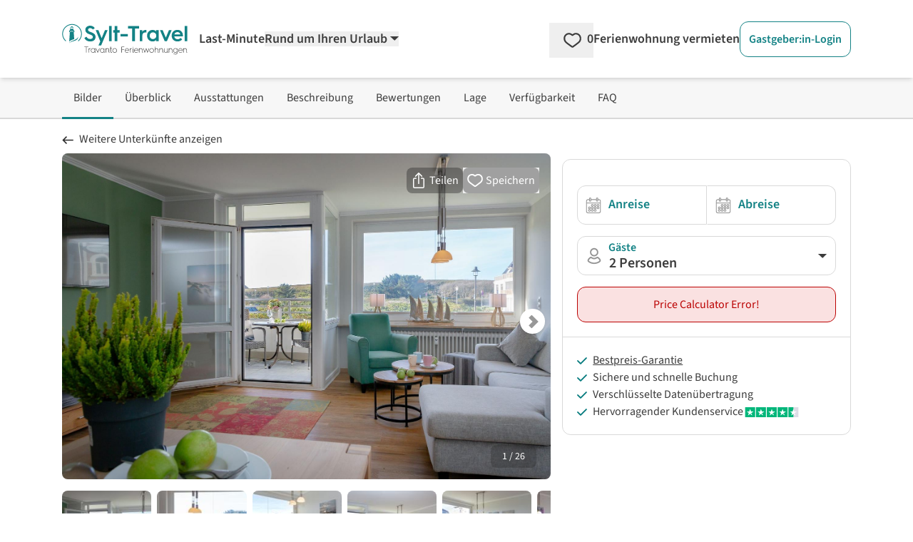

--- FILE ---
content_type: text/html;charset=utf-8
request_url: https://www.sylt-travel.de/ferienwohnungen/westerland/1052368/wohnung-stella.php
body_size: 225707
content:
<!DOCTYPE html><html  lang="de" data-capo=""><head><meta charset="utf-8">
<meta name="viewport" content="width=device-width, initial-scale=1.0">
<title>Wohnung STELLA - Westerland</title>
<script>
  <!-- Google Tag Manager -->
  (function(w,d,s,l,i){
      w[l]=w[l]||[];
      w[l].push({'gtm.start':new Date().getTime(),event:'gtm.js'});
      var f=d.getElementsByTagName(s)[0],j=d.createElement(s),dl=l!='dataLayer'?'&l='+l:'';
      j.async=true;
      j.src='https://www.googletagmanager.com/gtm.js?id='+i+dl;
      f.parentNode.insertBefore(j,f);
  })(window,document,'script','dataLayer','GTM-5FXF6X');
  <!-- End Google Tag Manager -->
</script>
<script>
  (function(storage_key, experiments) {
    let choices = JSON.parse(localStorage.getItem(storage_key)) || {}
    choices = Object.fromEntries(Object.entries(experiments).map(([key, variants]) => {
      const choice = choices[key] || variants[Math.floor(Math.random() * variants.length)]
      return [key, choice]
    }))
    localStorage.setItem(storage_key, JSON.stringify(choices))
    dataLayer.push({abtest: choices});
  })('ABTest', {});
</script>
<script async src="https://pagead2.googlesyndication.com/pagead/js/adsbygoogle.js?client=ca-pub-6443769722344913" crossorigin="anonymous"></script>
<style>*,::backdrop,:after,:before{--tw-border-spacing-x:0;--tw-border-spacing-y:0;--tw-translate-x:0;--tw-translate-y:0;--tw-rotate:0;--tw-skew-x:0;--tw-skew-y:0;--tw-scale-x:1;--tw-scale-y:1;--tw-pan-x: ;--tw-pan-y: ;--tw-pinch-zoom: ;--tw-scroll-snap-strictness:proximity;--tw-gradient-from-position: ;--tw-gradient-via-position: ;--tw-gradient-to-position: ;--tw-ordinal: ;--tw-slashed-zero: ;--tw-numeric-figure: ;--tw-numeric-spacing: ;--tw-numeric-fraction: ;--tw-ring-inset: ;--tw-ring-offset-width:0px;--tw-ring-offset-color:#fff;--tw-ring-color:#3b82f680;--tw-ring-offset-shadow:0 0 #0000;--tw-ring-shadow:0 0 #0000;--tw-shadow:0 0 #0000;--tw-shadow-colored:0 0 #0000;--tw-blur: ;--tw-brightness: ;--tw-contrast: ;--tw-grayscale: ;--tw-hue-rotate: ;--tw-invert: ;--tw-saturate: ;--tw-sepia: ;--tw-drop-shadow: ;--tw-backdrop-blur: ;--tw-backdrop-brightness: ;--tw-backdrop-contrast: ;--tw-backdrop-grayscale: ;--tw-backdrop-hue-rotate: ;--tw-backdrop-invert: ;--tw-backdrop-opacity: ;--tw-backdrop-saturate: ;--tw-backdrop-sepia: ;--tw-contain-size: ;--tw-contain-layout: ;--tw-contain-paint: ;--tw-contain-style: }/*! tailwindcss v3.4.17 | MIT License | https://tailwindcss.com*/*,:after,:before{border:0 solid;box-sizing:border-box}:after,:before{--tw-content:""}:host,html{line-height:1.5;-webkit-text-size-adjust:100%;font-family:SourceSans,Helvetica,Arial,sans-serif;font-feature-settings:normal;font-variation-settings:normal;tab-size:4;-webkit-tap-highlight-color:transparent}body{line-height:inherit;margin:0}hr{border-top-width:1px;color:inherit;height:0}abbr:where([title]){-webkit-text-decoration:underline dotted;text-decoration:underline dotted}h1,h2,h3,h4,h5,h6{font-size:inherit;font-weight:inherit}a{color:inherit;text-decoration:inherit}b,strong{font-weight:bolder}code,kbd,pre,samp{font-family:ui-monospace,SFMono-Regular,Menlo,Monaco,Consolas,Liberation Mono,Courier New,monospace;font-feature-settings:normal;font-size:1em;font-variation-settings:normal}small{font-size:80%}sub,sup{font-size:75%;line-height:0;position:relative;vertical-align:initial}sub{bottom:-.25em}sup{top:-.5em}table{border-collapse:collapse;border-color:inherit;text-indent:0}button,input,optgroup,select,textarea{color:inherit;font-family:inherit;font-feature-settings:inherit;font-size:100%;font-variation-settings:inherit;font-weight:inherit;letter-spacing:inherit;line-height:inherit;margin:0;padding:0}button,select{text-transform:none}button,input:where([type=button]),input:where([type=reset]),input:where([type=submit]){-webkit-appearance:button;background-color:initial;background-image:none}:-moz-focusring{outline:auto}:-moz-ui-invalid{box-shadow:none}progress{vertical-align:initial}::-webkit-inner-spin-button,::-webkit-outer-spin-button{height:auto}[type=search]{-webkit-appearance:textfield;outline-offset:-2px}::-webkit-search-decoration{-webkit-appearance:none}::-webkit-file-upload-button{-webkit-appearance:button;font:inherit}summary{display:list-item}blockquote,dd,dl,figure,h1,h2,h3,h4,h5,h6,hr,p,pre{margin:0}fieldset{margin:0}fieldset,legend{padding:0}menu,ol,ul{list-style:none;margin:0;padding:0}dialog{padding:0}textarea{resize:vertical}input::placeholder,textarea::placeholder{color:#9ca3af;opacity:1}[role=button],button{cursor:pointer}:disabled{cursor:default}audio,canvas,embed,iframe,img,object,svg,video{display:block;vertical-align:middle}img,video{height:auto;max-width:100%}[hidden]:where(:not([hidden=until-found])){display:none}[multiple],[type=date],[type=datetime-local],[type=email],[type=month],[type=number],[type=password],[type=search],[type=tel],[type=text],[type=time],[type=url],[type=week],input:where(:not([type])),select,textarea{appearance:none;background-color:#fff;border-color:#6b7280;border-radius:0;border-width:1px;font-size:1rem;line-height:1.5rem;padding:.5rem .75rem;--tw-shadow:0 0 #0000}[multiple]:focus,[type=date]:focus,[type=datetime-local]:focus,[type=email]:focus,[type=month]:focus,[type=number]:focus,[type=password]:focus,[type=search]:focus,[type=tel]:focus,[type=text]:focus,[type=time]:focus,[type=url]:focus,[type=week]:focus,input:where(:not([type])):focus,select:focus,textarea:focus{outline:2px solid #0000;outline-offset:2px;--tw-ring-inset:var(--tw-empty,/*!*/ /*!*/);--tw-ring-offset-width:0px;--tw-ring-offset-color:#fff;--tw-ring-color:#2563eb;--tw-ring-offset-shadow:var(--tw-ring-inset) 0 0 0 var(--tw-ring-offset-width) var(--tw-ring-offset-color);--tw-ring-shadow:var(--tw-ring-inset) 0 0 0 calc(1px + var(--tw-ring-offset-width)) var(--tw-ring-color);border-color:#2563eb;box-shadow:var(--tw-ring-offset-shadow),var(--tw-ring-shadow),var(--tw-shadow)}input::placeholder,textarea::placeholder{color:#6b7280;opacity:1}::-webkit-datetime-edit-fields-wrapper{padding:0}::-webkit-date-and-time-value{min-height:1.5em;text-align:inherit}::-webkit-datetime-edit{display:inline-flex}::-webkit-datetime-edit,::-webkit-datetime-edit-day-field,::-webkit-datetime-edit-hour-field,::-webkit-datetime-edit-meridiem-field,::-webkit-datetime-edit-millisecond-field,::-webkit-datetime-edit-minute-field,::-webkit-datetime-edit-month-field,::-webkit-datetime-edit-second-field,::-webkit-datetime-edit-year-field{padding-bottom:0;padding-top:0}select{background-image:url("data:image/svg+xml;charset=utf-8,%3Csvg xmlns='http://www.w3.org/2000/svg' fill='none' viewBox='0 0 20 20'%3E%3Cpath stroke='%236b7280' stroke-linecap='round' stroke-linejoin='round' stroke-width='1.5' d='m6 8 4 4 4-4'/%3E%3C/svg%3E");background-position:right .5rem center;background-repeat:no-repeat;background-size:1.5em 1.5em;padding-right:2.5rem;-webkit-print-color-adjust:exact;print-color-adjust:exact}[multiple],[size]:where(select:not([size="1"])){background-image:none;background-position:0 0;background-repeat:unset;background-size:initial;padding-right:.75rem;-webkit-print-color-adjust:unset;print-color-adjust:unset}[type=checkbox],[type=radio]{appearance:none;background-color:#fff;background-origin:border-box;border-color:#6b7280;border-width:1px;color:#2563eb;display:inline-block;flex-shrink:0;height:1rem;padding:0;-webkit-print-color-adjust:exact;print-color-adjust:exact;-webkit-user-select:none;user-select:none;vertical-align:middle;width:1rem;--tw-shadow:0 0 #0000}[type=checkbox]{border-radius:0}[type=radio]{border-radius:100%}[type=checkbox]:focus,[type=radio]:focus{outline:2px solid #0000;outline-offset:2px;--tw-ring-inset:var(--tw-empty,/*!*/ /*!*/);--tw-ring-offset-width:2px;--tw-ring-offset-color:#fff;--tw-ring-color:#2563eb;--tw-ring-offset-shadow:var(--tw-ring-inset) 0 0 0 var(--tw-ring-offset-width) var(--tw-ring-offset-color);--tw-ring-shadow:var(--tw-ring-inset) 0 0 0 calc(2px + var(--tw-ring-offset-width)) var(--tw-ring-color);box-shadow:var(--tw-ring-offset-shadow),var(--tw-ring-shadow),var(--tw-shadow)}[type=checkbox]:checked,[type=radio]:checked{background-color:currentColor;background-position:50%;background-repeat:no-repeat;background-size:100% 100%;border-color:#0000}[type=checkbox]:checked{background-image:url("data:image/svg+xml;charset=utf-8,%3Csvg xmlns='http://www.w3.org/2000/svg' fill='%23fff' viewBox='0 0 16 16'%3E%3Cpath d='M12.207 4.793a1 1 0 0 1 0 1.414l-5 5a1 1 0 0 1-1.414 0l-2-2a1 1 0 0 1 1.414-1.414L6.5 9.086l4.293-4.293a1 1 0 0 1 1.414 0'/%3E%3C/svg%3E")}@media (forced-colors:active) {[type=checkbox]:checked{appearance:auto}}[type=radio]:checked{background-image:url("data:image/svg+xml;charset=utf-8,%3Csvg xmlns='http://www.w3.org/2000/svg' fill='%23fff' viewBox='0 0 16 16'%3E%3Ccircle cx='8' cy='8' r='3'/%3E%3C/svg%3E")}@media (forced-colors:active) {[type=radio]:checked{appearance:auto}}[type=checkbox]:checked:focus,[type=checkbox]:checked:hover,[type=checkbox]:indeterminate,[type=radio]:checked:focus,[type=radio]:checked:hover{background-color:currentColor;border-color:#0000}[type=checkbox]:indeterminate{background-image:url("data:image/svg+xml;charset=utf-8,%3Csvg xmlns='http://www.w3.org/2000/svg' fill='none' viewBox='0 0 16 16'%3E%3Cpath stroke='%23fff' stroke-linecap='round' stroke-linejoin='round' stroke-width='2' d='M4 8h8'/%3E%3C/svg%3E");background-position:50%;background-repeat:no-repeat;background-size:100% 100%}@media (forced-colors:active) {[type=checkbox]:indeterminate{appearance:auto}}[type=checkbox]:indeterminate:focus,[type=checkbox]:indeterminate:hover{background-color:currentColor;border-color:#0000}[type=file]{background:unset;border-color:inherit;border-radius:0;border-width:0;font-size:unset;line-height:inherit;padding:0}[type=file]:focus{outline:1px solid ButtonText;outline:1px auto -webkit-focus-ring-color}.container{width:100%}@media (min-width:480px){.container{max-width:480px}}@media (min-width:768px){.container{max-width:768px}}@media (min-width:976px){.container{max-width:976px}}@media (min-width:1154px){.container{max-width:1154px}}@media (min-width:1300px){.container{max-width:1300px}}@media (min-width:1709px){.container{max-width:1709px}}.pointer-events-none{pointer-events:none}.pointer-events-auto{pointer-events:auto}.visible{visibility:visible}.invisible{visibility:hidden}.collapse{visibility:collapse}.static{position:static}.fixed{position:fixed}.absolute{position:absolute}.relative{position:relative}.sticky{position:sticky}.inset-0{inset:0}.inset-x-0{left:0;right:0}.inset-y-0{bottom:0;top:0}.-bottom-\[18px\]{bottom:-18px}.-left-\[2px\]{left:-2px}.-right-0\.5{right:-.125rem}.-top-10{top:-2.5rem}.bottom-0{bottom:0}.bottom-6{bottom:1.5rem}.bottom-9{bottom:2.25rem}.bottom-\[-20px\]{bottom:-20px}.bottom-\[3rem\]{bottom:3rem}.left-0{left:0}.left-11{left:2.75rem}.left-2\/4,.left-\[50\%\]{left:50%}.left-\[70px\]{left:70px}.left-\[calc\(50\%-4px\)\]{left:calc(50% - 4px)}.right-0{right:0}.right-2{right:.5rem}.right-4{right:1rem}.top-0{top:0}.top-1{top:.25rem}.top-3{top:.75rem}.top-4{top:1rem}.top-6{top:1.5rem}.top-\[-10px\]{top:-10px}.top-\[-15px\]{top:-15px}.top-\[65px\]{top:65px}.top-full{top:100%}.z-0{z-index:0}.z-10{z-index:10}.z-20{z-index:20}.z-30{z-index:30}.z-40{z-index:40}.z-50{z-index:50}.z-\[-1\]{z-index:-1}.z-\[1000\]{z-index:1000}.z-\[1001\]{z-index:1001}.z-\[1002\]{z-index:1002}.z-\[10\]{z-index:10}.z-\[11\]{z-index:11}.z-\[1\]{z-index:1}.z-\[999\]{z-index:999}.order-1{order:1}.order-2{order:2}.col-span-1{grid-column:span 1/span 1}.col-span-12{grid-column:span 12/span 12}.col-span-2{grid-column:span 2/span 2}.col-span-3{grid-column:span 3/span 3}.col-span-4{grid-column:span 4/span 4}.col-span-6{grid-column:span 6/span 6}.float-right{float:right}.float-left{float:left}.-m-2{margin:-.5rem}.m-0{margin:0}.m-1{margin:.25rem}.m-4{margin:1rem}.m-5{margin:1.25rem}.-mx-2{margin-left:-.5rem;margin-right:-.5rem}.-mx-8{margin-left:-2rem;margin-right:-2rem}.-my-1{margin-bottom:-.25rem;margin-top:-.25rem}.-my-2{margin-bottom:-.5rem;margin-top:-.5rem}.-my-\[5px\]{margin-bottom:-5px;margin-top:-5px}.mx-1{margin-left:.25rem;margin-right:.25rem}.mx-5{margin-left:1.25rem;margin-right:1.25rem}.mx-\[-10px\]{margin-left:-10px;margin-right:-10px}.mx-auto{margin-left:auto;margin-right:auto}.my-4{margin-bottom:1rem;margin-top:1rem}.my-\[10px\]{margin-bottom:10px;margin-top:10px}.-mb-1{margin-bottom:-.25rem}.-mb-\[3px\]{margin-bottom:-3px}.-ml-\[14px\]{margin-left:-14px}.-ml-\[21px\]{margin-left:-21px}.-ml-\[3px\]{margin-left:-3px}.-ml-\[5px\]{margin-left:-5px}.-mr-2{margin-right:-.5rem}.-mt-1{margin-top:-.25rem}.-mt-2{margin-top:-.5rem}.-mt-3{margin-top:-.75rem}.-mt-5{margin-top:-1.25rem}.-mt-\[1\.6rem\]{margin-top:-1.6rem}.-mt-\[20px\]{margin-top:-20px}.-mt-\[3px\]{margin-top:-3px}.-mt-\[5px\]{margin-top:-5px}.-mt-\[6px\]{margin-top:-6px}.mb-0{margin-bottom:0}.mb-1{margin-bottom:.25rem}.mb-10{margin-bottom:2.5rem}.mb-12{margin-bottom:3rem}.mb-2{margin-bottom:.5rem}.mb-2\.5{margin-bottom:.625rem}.mb-3{margin-bottom:.75rem}.mb-4{margin-bottom:1rem}.mb-5{margin-bottom:1.25rem}.mb-6{margin-bottom:1.5rem}.mb-7{margin-bottom:1.75rem}.mb-8{margin-bottom:2rem}.mb-\[0\.3rem\]{margin-bottom:.3rem}.ml-1{margin-left:.25rem}.ml-1\.5{margin-left:.375rem}.ml-11{margin-left:2.75rem}.ml-2{margin-left:.5rem}.ml-3{margin-left:.75rem}.ml-4{margin-left:1rem}.ml-5{margin-left:1.25rem}.ml-6{margin-left:1.5rem}.ml-auto{margin-left:auto}.mr-0\.5{margin-right:.125rem}.mr-1{margin-right:.25rem}.mr-1\.5{margin-right:.375rem}.mr-2{margin-right:.5rem}.mr-3{margin-right:.75rem}.mr-5{margin-right:1.25rem}.mr-6{margin-right:1.5rem}.mr-\[2\.45rem\]{margin-right:2.45rem}.mt-0{margin-top:0}.mt-0\.5{margin-top:.125rem}.mt-1{margin-top:.25rem}.mt-1\.5{margin-top:.375rem}.mt-10{margin-top:2.5rem}.mt-11{margin-top:2.75rem}.mt-12{margin-top:3rem}.mt-2{margin-top:.5rem}.mt-3{margin-top:.75rem}.mt-4{margin-top:1rem}.mt-5{margin-top:1.25rem}.mt-6{margin-top:1.5rem}.mt-7{margin-top:1.75rem}.mt-8{margin-top:2rem}.mt-\[0\.35rem\]{margin-top:.35rem}.mt-\[29px\]{margin-top:29px}.mt-\[50px\]{margin-top:50px}.line-clamp-1{-webkit-line-clamp:1}.line-clamp-1,.line-clamp-2{display:-webkit-box;overflow:hidden;-webkit-box-orient:vertical}.line-clamp-2{-webkit-line-clamp:2}.line-clamp-4{display:-webkit-box;overflow:hidden;-webkit-box-orient:vertical;-webkit-line-clamp:4}.block{display:block}.inline-block{display:inline-block}.inline{display:inline}.flex{display:flex}.inline-flex{display:inline-flex}.table{display:table}.grid{display:grid}.inline-grid{display:inline-grid}.contents{display:contents}.hidden{display:none}.aspect-1\/1,.aspect-\[1\/1\]{aspect-ratio:1/1}.aspect-\[16\/10\]{aspect-ratio:16/10}.aspect-\[16\/9\]{aspect-ratio:16/9}.aspect-\[24\/52\]{aspect-ratio:24/52}.h-0{height:0}.h-16{height:4rem}.h-\[0\.75rem\]{height:.75rem}.h-\[0\.875rem\]{height:.875rem}.h-\[0\.8rem\]{height:.8rem}.h-\[1\.125rem\]{height:1.125rem}.h-\[1\.1rem\]{height:1.1rem}.h-\[1\.25rem\]{height:1.25rem}.h-\[1\.35rem\]{height:1.35rem}.h-\[1\.5rem\]{height:1.5rem}.h-\[1\.6rem\]{height:1.6rem}.h-\[100dvh\]{height:100dvh}.h-\[10px\]{height:10px}.h-\[145px\]{height:145px}.h-\[16px\]{height:16px}.h-\[17px\]{height:17px}.h-\[18px\]{height:18px}.h-\[19px\]{height:19px}.h-\[1px\]{height:1px}.h-\[1rem\]{height:1rem}.h-\[200px\]{height:200px}.h-\[20px\]{height:20px}.h-\[22px\]{height:22px}.h-\[24px\]{height:24px}.h-\[28px\]{height:28px}.h-\[3\.8rem\]{height:3.8rem}.h-\[30px\]{height:30px}.h-\[310px\]{height:310px}.h-\[32px\]{height:32px}.h-\[34px\]{height:34px}.h-\[3rem\]{height:3rem}.h-\[40px\]{height:40px}.h-\[42px\]{height:42px}.h-\[46px\]{height:46px}.h-\[50px\]{height:50px}.h-\[51\.59px\]{height:51.59px}.h-\[55px\]{height:55px}.h-\[78px\]{height:78px}.h-\[8px\]{height:8px}.h-auto{height:auto}.h-full{height:100%}.max-h-\[138px\]{max-height:138px}.max-h-\[310px\]{max-height:310px}.max-h-\[35px\]{max-height:35px}.max-h-full{max-height:100%}.min-h-\[108px\]{min-height:108px}.min-h-\[10px\]{min-height:10px}.min-h-\[130px\]{min-height:130px}.min-h-\[140px\]{min-height:140px}.min-h-\[150px\]{min-height:150px}.min-h-\[230px\]{min-height:230px}.min-h-\[24px\]{min-height:24px}.min-h-\[26px\]{min-height:26px}.min-h-\[2em\]{min-height:2em}.min-h-\[30px\]{min-height:30px}.min-h-\[310px\]{min-height:310px}.min-h-\[365px\]{min-height:365px}.min-h-\[46px\]{min-height:46px}.min-h-\[50px\]{min-height:50px}.min-h-\[67px\]{min-height:67px}.min-h-\[70px\]{min-height:70px}.min-h-full{min-height:100%}.min-h-screen{min-height:100vh}.w-1\/2{width:50%}.w-1\/3{width:33.333333%}.w-16{width:4rem}.w-2\/3{width:66.666667%}.w-2\/4{width:50%}.w-3\/4{width:75%}.w-5{width:1.25rem}.w-5\/6{width:83.333333%}.w-6\/12{width:50%}.w-\[0\.8rem\]{width:.8rem}.w-\[100dvw\]{width:100dvw}.w-\[100px\]{width:100px}.w-\[10px\]{width:10px}.w-\[110px\]{width:110px}.w-\[120px\]{width:120px}.w-\[125px\]{width:125px}.w-\[16px\]{width:16px}.w-\[170px\]{width:170px}.w-\[17px\]{width:17px}.w-\[180px\]{width:180px}.w-\[18px\]{width:18px}.w-\[19\.7\%\]{width:19.7%}.w-\[20px\]{width:20px}.w-\[210px\]{width:210px}.w-\[22\%\]{width:22%}.w-\[220px\]{width:220px}.w-\[24px\]{width:24px}.w-\[250px\]{width:250px}.w-\[275px\]{width:275px}.w-\[295px\]{width:295px}.w-\[30px\]{width:30px}.w-\[340px\]{width:340px}.w-\[34px\]{width:34px}.w-\[350px\]{width:350px}.w-\[37px\]{width:37px}.w-\[400px\]{width:400px}.w-\[40px\]{width:40px}.w-\[46px\]{width:46px}.w-\[50\%\]{width:50%}.w-\[50px\]{width:50px}.w-\[54px\]{width:54px}.w-\[620px\]{width:620px}.w-\[628px\]{width:628px}.w-\[65px\]{width:65px}.w-\[68\.125rem\]{width:68.125rem}.w-\[70\%\]{width:70%}.w-\[70px\]{width:70px}.w-\[75\%\]{width:75%}.w-\[77\.3\%\]{width:77.3%}.w-\[78px\]{width:78px}.w-\[8\%\]{width:8%}.w-\[80\%\]{width:80%}.w-\[80px\]{width:80px}.w-\[8px\]{width:8px}.w-\[92\%\]{width:92%}.w-\[928px\]{width:928px}.w-\[calc\(100\%\+4px\)\]{width:calc(100% + 4px)}.w-auto{width:auto}.w-full{width:100%}.w-screen{width:100vw}.min-w-\[100px\]{min-width:100px}.min-w-\[155px\]{min-width:155px}.min-w-\[160px\]{min-width:160px}.min-w-\[200px\]{min-width:200px}.min-w-\[26px\]{min-width:26px}.min-w-\[35px\]{min-width:35px}.min-w-\[42px\]{min-width:42px}.min-w-\[50px\]{min-width:50px}.min-w-\[60px\]{min-width:60px}.max-w-2xl{max-width:42rem}.max-w-6xl{max-width:72rem}.max-w-\[100px\]{max-width:100px}.max-w-\[120px\]{max-width:120px}.max-w-\[150px\]{max-width:150px}.max-w-\[175px\]{max-width:175px}.max-w-\[180px\]{max-width:180px}.max-w-\[190px\]{max-width:190px}.max-w-\[200px\]{max-width:200px}.max-w-\[250px\]{max-width:250px}.max-w-\[280px\]{max-width:280px}.max-w-\[300px\]{max-width:300px}.max-w-\[320px\]{max-width:320px}.max-w-\[800px\]{max-width:800px}.max-w-full{max-width:100%}.flex-1{flex:1 1 0%}.flex-none{flex:none}.flex-shrink-0,.shrink-0{flex-shrink:0}.flex-grow,.grow{flex-grow:1}.grow-0{flex-grow:0}.basis-0{flex-basis:0px}.border-separate{border-collapse:initial}.origin-\[0\]{transform-origin:0}.-translate-y-1{--tw-translate-y:-0.25rem}.-translate-y-1,.-translate-y-2\.5{transform:translate(var(--tw-translate-x),var(--tw-translate-y)) rotate(var(--tw-rotate)) skewX(var(--tw-skew-x)) skewY(var(--tw-skew-y)) scaleX(var(--tw-scale-x)) scaleY(var(--tw-scale-y))}.-translate-y-2\.5{--tw-translate-y:-0.625rem}.-translate-y-3\.5{--tw-translate-y:-0.875rem}.-translate-y-3\.5,.translate-y-0{transform:translate(var(--tw-translate-x),var(--tw-translate-y)) rotate(var(--tw-rotate)) skewX(var(--tw-skew-x)) skewY(var(--tw-skew-y)) scaleX(var(--tw-scale-x)) scaleY(var(--tw-scale-y))}.translate-y-0{--tw-translate-y:0px}.rotate-180{--tw-rotate:180deg}.rotate-180,.rotate-270{transform:translate(var(--tw-translate-x),var(--tw-translate-y)) rotate(var(--tw-rotate)) skewX(var(--tw-skew-x)) skewY(var(--tw-skew-y)) scaleX(var(--tw-scale-x)) scaleY(var(--tw-scale-y))}.rotate-270{--tw-rotate:270deg}.rotate-45{--tw-rotate:45deg}.rotate-45,.rotate-90{transform:translate(var(--tw-translate-x),var(--tw-translate-y)) rotate(var(--tw-rotate)) skewX(var(--tw-skew-x)) skewY(var(--tw-skew-y)) scaleX(var(--tw-scale-x)) scaleY(var(--tw-scale-y))}.rotate-90{--tw-rotate:90deg}.rotate-\[-135deg\]{--tw-rotate:-135deg}.rotate-\[-135deg\],.rotate-\[225deg\]{transform:translate(var(--tw-translate-x),var(--tw-translate-y)) rotate(var(--tw-rotate)) skewX(var(--tw-skew-x)) skewY(var(--tw-skew-y)) scaleX(var(--tw-scale-x)) scaleY(var(--tw-scale-y))}.rotate-\[225deg\]{--tw-rotate:225deg}.scale-100{--tw-scale-x:1;--tw-scale-y:1}.scale-100,.scale-\[75\%\]{transform:translate(var(--tw-translate-x),var(--tw-translate-y)) rotate(var(--tw-rotate)) skewX(var(--tw-skew-x)) skewY(var(--tw-skew-y)) scaleX(var(--tw-scale-x)) scaleY(var(--tw-scale-y))}.scale-\[75\%\]{--tw-scale-x:75%;--tw-scale-y:75%}.scale-\[85\%\]{--tw-scale-x:85%;--tw-scale-y:85%}.scale-\[85\%\],.transform{transform:translate(var(--tw-translate-x),var(--tw-translate-y)) rotate(var(--tw-rotate)) skewX(var(--tw-skew-x)) skewY(var(--tw-skew-y)) scaleX(var(--tw-scale-x)) scaleY(var(--tw-scale-y))}.animate-\[fadeIn_0\.5s_linear\]{animation:fadeIn .5s linear}@keyframes pulse{50%{opacity:.5}}.animate-pulse{animation:pulse 2s cubic-bezier(.4,0,.6,1) infinite}@keyframes spin{to{transform:rotate(1turn)}}.animate-spin{animation:spin 1s linear infinite}.cursor-default{cursor:default}.cursor-no-drop{cursor:no-drop}.cursor-pointer{cursor:pointer}.cursor-zoom-in{cursor:zoom-in}.touch-manipulation{touch-action:manipulation}.select-none{-webkit-user-select:none;user-select:none}.resize{resize:both}.list-outside{list-style-position:outside}.list-decimal{list-style-type:decimal}.list-disc{list-style-type:disc}.columns-2{column-count:2}.auto-cols-max{grid-auto-columns:max-content}.grid-flow-col{grid-auto-flow:column}.grid-cols-1{grid-template-columns:repeat(1,minmax(0,1fr))}.grid-cols-12{grid-template-columns:repeat(12,minmax(0,1fr))}.grid-cols-2{grid-template-columns:repeat(2,minmax(0,1fr))}.grid-cols-3{grid-template-columns:repeat(3,minmax(0,1fr))}.grid-cols-4{grid-template-columns:repeat(4,minmax(0,1fr))}.grid-cols-5{grid-template-columns:repeat(5,minmax(0,1fr))}.grid-cols-7{grid-template-columns:repeat(7,minmax(0,1fr))}.grid-cols-8{grid-template-columns:repeat(8,minmax(0,1fr))}.grid-cols-\[2fr_1fr\]{grid-template-columns:2fr 1fr}.flex-row{flex-direction:row}.flex-row-reverse{flex-direction:row-reverse}.flex-col{flex-direction:column}.flex-wrap{flex-wrap:wrap}.flex-nowrap{flex-wrap:nowrap}.place-content-center{place-content:center}.place-content-end{place-content:end}.place-content-between{place-content:space-between}.place-items-center{place-items:center}.content-center{align-content:center}.content-end{align-content:flex-end}.items-start{align-items:flex-start}.items-end{align-items:flex-end}.items-center{align-items:center}.items-stretch{align-items:stretch}.justify-start{justify-content:flex-start}.justify-end{justify-content:flex-end}.justify-center{justify-content:center}.justify-between{justify-content:space-between}.justify-around{justify-content:space-around}.justify-items-start{justify-items:start}.justify-items-center{justify-items:center}.gap-1{gap:.25rem}.gap-12{gap:3rem}.gap-2{gap:.5rem}.gap-3{gap:.75rem}.gap-4{gap:1rem}.gap-5{gap:1.25rem}.gap-6{gap:1.5rem}.gap-8{gap:2rem}.gap-x-1{column-gap:.25rem}.gap-x-10{column-gap:2.5rem}.gap-x-12{column-gap:3rem}.gap-x-16{column-gap:4rem}.gap-x-2{column-gap:.5rem}.gap-x-3{column-gap:.75rem}.gap-x-4{column-gap:1rem}.gap-x-5{column-gap:1.25rem}.gap-x-\[18px\]{column-gap:18px}.gap-y-0{row-gap:0}.gap-y-1{row-gap:.25rem}.gap-y-10{row-gap:2.5rem}.gap-y-12{row-gap:3rem}.gap-y-2{row-gap:.5rem}.gap-y-3{row-gap:.75rem}.gap-y-4{row-gap:1rem}.gap-y-5{row-gap:1.25rem}.gap-y-8{row-gap:2rem}.gap-y-\[1px\]{row-gap:1px}.space-x-1>:not([hidden])~:not([hidden]){--tw-space-x-reverse:0;margin-left:calc(.25rem*(1 - var(--tw-space-x-reverse)));margin-right:calc(.25rem*var(--tw-space-x-reverse))}.space-y-12>:not([hidden])~:not([hidden]){--tw-space-y-reverse:0;margin-bottom:calc(3rem*var(--tw-space-y-reverse));margin-top:calc(3rem*(1 - var(--tw-space-y-reverse)))}.place-self-end{place-self:end}.self-end{align-self:flex-end}.justify-self-end{justify-self:end}.overflow-auto{overflow:auto}.overflow-hidden{overflow:hidden}.overflow-y-auto{overflow-y:auto}.overflow-x-scroll{overflow-x:scroll}.truncate{overflow:hidden;text-overflow:ellipsis;white-space:nowrap}.hyphens-auto{hyphens:auto}.whitespace-nowrap{white-space:nowrap}.whitespace-pre-wrap{white-space:pre-wrap}.text-nowrap{text-wrap:nowrap}.break-words{overflow-wrap:break-word}.break-all{word-break:break-all}.rounded{border-radius:.25rem}.rounded-2xl{border-radius:1rem}.rounded-\[1\.3rem\]{border-radius:1.3rem}.rounded-full{border-radius:9999px}.rounded-lg{border-radius:.5rem}.rounded-md{border-radius:.375rem}.rounded-xl{border-radius:.75rem}.rounded-b-lg{border-bottom-left-radius:.5rem;border-bottom-right-radius:.5rem}.rounded-b-xl{border-bottom-left-radius:.75rem;border-bottom-right-radius:.75rem}.rounded-l-none{border-bottom-left-radius:0;border-top-left-radius:0}.rounded-l-xl{border-bottom-left-radius:.75rem;border-top-left-radius:.75rem}.rounded-r-none{border-bottom-right-radius:0;border-top-right-radius:0}.rounded-r-xl{border-bottom-right-radius:.75rem;border-top-right-radius:.75rem}.rounded-t-full{border-top-left-radius:9999px;border-top-right-radius:9999px}.rounded-t-none{border-top-left-radius:0;border-top-right-radius:0}.rounded-t-xl{border-top-right-radius:.75rem}.rounded-t-xl,.rounded-tl-xl{border-top-left-radius:.75rem}.border{border-width:1px}.border-0{border-width:0}.border-2{border-width:2px}.border-4{border-width:4px}.border-\[15px\]{border-width:15px}.border-\[5px\]{border-width:5px}.border-x{border-left-width:1px;border-right-width:1px}.border-b{border-bottom-width:1px}.border-b-2{border-bottom-width:2px}.border-l{border-left-width:1px}.border-r{border-right-width:1px}.border-r-2{border-right-width:2px}.border-t{border-top-width:1px}.border-t-2{border-top-width:2px}.border-solid{border-style:solid}.border-none{border-style:none}.border-cta-500{--tw-border-opacity:1;border-color:rgb(229 36 36/var(--tw-border-opacity,1))}.border-cta-700{--tw-border-opacity:1;border-color:rgb(187 2 2/var(--tw-border-opacity,1))}.border-green-500{--tw-border-opacity:1;border-color:rgb(36 132 36/var(--tw-border-opacity,1))}.border-neutral-100{--tw-border-opacity:1;border-color:rgb(228 228 228/var(--tw-border-opacity,1))}.border-neutral-200{--tw-border-opacity:1;border-color:rgb(217 217 217/var(--tw-border-opacity,1))}.border-neutral-300{--tw-border-opacity:1;border-color:rgb(204 204 204/var(--tw-border-opacity,1))}.border-neutral-400{--tw-border-opacity:1;border-color:rgb(172 172 172/var(--tw-border-opacity,1))}.border-neutral-50{--tw-border-opacity:1;border-color:rgb(247 247 247/var(--tw-border-opacity,1))}.border-neutral-500{--tw-border-opacity:1;border-color:rgb(148 148 148/var(--tw-border-opacity,1))}.border-neutral-600{--tw-border-opacity:1;border-color:rgb(104 104 104/var(--tw-border-opacity,1))}.border-neutral-800{--tw-border-opacity:1;border-color:rgb(60 60 60/var(--tw-border-opacity,1))}.border-petrol-100{--tw-border-opacity:1;border-color:rgb(160 229 231/var(--tw-border-opacity,1))}.border-petrol-500{--tw-border-opacity:1;border-color:rgb(19 130 133/var(--tw-border-opacity,1))}.border-petrol-500\/100{border-color:#138285}.border-petrol-900\/100{border-color:#1c6164}.border-transparent{border-color:#0000}.border-b-neutral-100{--tw-border-opacity:1;border-bottom-color:rgb(228 228 228/var(--tw-border-opacity,1))}.border-b-petrol-500{--tw-border-opacity:1;border-bottom-color:rgb(19 130 133/var(--tw-border-opacity,1))}.border-b-white{--tw-border-opacity:1;border-bottom-color:rgb(255 255 255/var(--tw-border-opacity,1))}.border-l-neutral-500{--tw-border-opacity:1;border-left-color:rgb(148 148 148/var(--tw-border-opacity,1))}.border-l-transparent{border-left-color:#0000}.border-r-neutral-500{--tw-border-opacity:1;border-right-color:rgb(148 148 148/var(--tw-border-opacity,1))}.border-r-white{--tw-border-opacity:1;border-right-color:rgb(255 255 255/var(--tw-border-opacity,1))}.border-t-neutral-800{--tw-border-opacity:1;border-top-color:rgb(60 60 60/var(--tw-border-opacity,1))}.border-t-neutral-900{--tw-border-opacity:1;border-top-color:rgb(42 42 42/var(--tw-border-opacity,1))}.border-t-transparent{border-top-color:#0000}.bg-cta-50{--tw-bg-opacity:1;background-color:rgb(250 225 225/var(--tw-bg-opacity,1))}.bg-cta-500{--tw-bg-opacity:1;background-color:rgb(229 36 36/var(--tw-bg-opacity,1))}.bg-cta-700{--tw-bg-opacity:1;background-color:rgb(187 2 2/var(--tw-bg-opacity,1))}.bg-green-100{--tw-bg-opacity:1;background-color:rgb(175 225 159/var(--tw-bg-opacity,1))}.bg-green-50{--tw-bg-opacity:1;background-color:rgb(242 255 248/var(--tw-bg-opacity,1))}.bg-green-500{--tw-bg-opacity:1;background-color:rgb(36 132 36/var(--tw-bg-opacity,1))}.bg-green-800{--tw-bg-opacity:1;background-color:rgb(30 126 52/var(--tw-bg-opacity,1))}.bg-neutral-100{--tw-bg-opacity:1;background-color:rgb(228 228 228/var(--tw-bg-opacity,1))}.bg-neutral-200{--tw-bg-opacity:1;background-color:rgb(217 217 217/var(--tw-bg-opacity,1))}.bg-neutral-25{--tw-bg-opacity:1;background-color:rgb(244 244 244/var(--tw-bg-opacity,1))}.bg-neutral-50{--tw-bg-opacity:1;background-color:rgb(247 247 247/var(--tw-bg-opacity,1))}.bg-neutral-600{--tw-bg-opacity:1;background-color:rgb(104 104 104/var(--tw-bg-opacity,1))}.bg-neutral-800{--tw-bg-opacity:1;background-color:rgb(60 60 60/var(--tw-bg-opacity,1))}.bg-neutral-800\/95{background-color:#3c3c3cf2}.bg-neutral-900{--tw-bg-opacity:1;background-color:rgb(42 42 42/var(--tw-bg-opacity,1))}.bg-neutral-900\/0{background-color:#2a2a2a00}.bg-neutral-900\/30{background-color:#2a2a2a4d}.bg-neutral-900\/40{background-color:#2a2a2a66}.bg-neutral-900\/75{background-color:#2a2a2abf}.bg-orange-500{--tw-bg-opacity:1;background-color:rgb(250 167 0/var(--tw-bg-opacity,1))}.bg-petrol-100{--tw-bg-opacity:1;background-color:rgb(160 229 231/var(--tw-bg-opacity,1))}.bg-petrol-50{--tw-bg-opacity:1;background-color:rgb(219 241 242/var(--tw-bg-opacity,1))}.bg-petrol-500{--tw-bg-opacity:1;background-color:rgb(19 130 133/var(--tw-bg-opacity,1))}.bg-transparent{background-color:initial}.bg-white{--tw-bg-opacity:1;background-color:rgb(255 255 255/var(--tw-bg-opacity,1))}.bg-opacity-70{--tw-bg-opacity:0.7}.bg-\[url\(\'\/svg\/icons\/colored\/cancel-red\.svg\'\)\]{background-image:url(/svg/icons/colored/cancel-red.svg)}.bg-\[url\(\'\/svg\/icons\/colored\/check-green\.svg\'\)\]{background-image:url(/svg/icons/colored/check-green.svg)}.bg-\[url\(\'\/svg\/payment-methods\/giropay\.svg\'\)\]{background-image:url(/svg/payment-methods/giropay.svg)}.bg-\[url\(\'\/svg\/payment-methods\/mastercard\.svg\'\)\]{background-image:url(/svg/payment-methods/mastercard.svg)}.bg-\[url\(\'\/svg\/payment-methods\/paypal\.svg\'\)\]{background-image:url(/svg/payment-methods/paypal.svg)}.bg-\[url\(\'\/svg\/payment-methods\/ueberweisung\.svg\'\)\]{background-image:url(/svg/payment-methods/ueberweisung.svg)}.bg-\[url\(\'\/svg\/payment-methods\/visa\.svg\'\)\]{background-image:url(/svg/payment-methods/visa.svg)}.bg-gradient-to-t{background-image:linear-gradient(to top,var(--tw-gradient-stops))}.from-neutral-800{--tw-gradient-from:#3c3c3c var(--tw-gradient-from-position);--tw-gradient-to:#3c3c3c00 var(--tw-gradient-to-position);--tw-gradient-stops:var(--tw-gradient-from),var(--tw-gradient-to)}.from-neutral-900\/80{--tw-gradient-from:#2a2a2acc var(--tw-gradient-from-position);--tw-gradient-to:#2a2a2a00 var(--tw-gradient-to-position);--tw-gradient-stops:var(--tw-gradient-from),var(--tw-gradient-to)}.from-50\%{--tw-gradient-from-position:50%}.bg-\[length\:10px_10px\]{background-size:10px 10px}.bg-\[length\:16px_16px\]{background-size:16px 16px}.bg-\[length\:60px_38px\]{background-size:60px 38px}.bg-cover{background-size:cover}.bg-\[-3px_5px\]{background-position:-3px 5px}.bg-\[left_top_8px\]{background-position:left top 8px}.bg-\[right_top_0\.1rem\]{background-position:right top .1rem}.bg-left-top{background-position:0 0}.bg-no-repeat{background-repeat:no-repeat}.fill-\[\#87AA1D\]{fill:#87aa1d}.fill-cta-500{fill:#e52424}.fill-green-500{fill:#248424}.fill-neutral-500{fill:#949494}.fill-neutral-800{fill:#3c3c3c}.fill-neutral-900{fill:#2a2a2a}.fill-petrol-500{fill:#138285}.fill-petrol-900{fill:#1c6164}.fill-white{fill:#fff}.stroke-petrol-500{stroke:#138285}.stroke-white{stroke:#fff}.object-cover{object-fit:cover}.object-center{object-position:center}.p-0{padding:0}.p-1{padding:.25rem}.p-2{padding:.5rem}.p-3{padding:.75rem}.p-4{padding:1rem}.p-40{padding:10rem}.p-5{padding:1.25rem}.p-\[1px\]{padding:1px}.px-0{padding-left:0;padding-right:0}.px-0\.5{padding-left:.125rem;padding-right:.125rem}.px-1{padding-left:.25rem;padding-right:.25rem}.px-1\.5{padding-left:.375rem;padding-right:.375rem}.px-16{padding-left:4rem;padding-right:4rem}.px-2{padding-left:.5rem;padding-right:.5rem}.px-3{padding-left:.75rem;padding-right:.75rem}.px-4{padding-left:1rem;padding-right:1rem}.px-5{padding-left:1.25rem;padding-right:1.25rem}.px-6{padding-left:1.5rem;padding-right:1.5rem}.px-7{padding-left:1.75rem;padding-right:1.75rem}.px-8{padding-left:2rem;padding-right:2rem}.py-0{padding-bottom:0;padding-top:0}.py-0\.5{padding-bottom:.125rem;padding-top:.125rem}.py-1{padding-bottom:.25rem;padding-top:.25rem}.py-1\.5{padding-bottom:.375rem;padding-top:.375rem}.py-16{padding-bottom:4rem;padding-top:4rem}.py-2{padding-bottom:.5rem;padding-top:.5rem}.py-3{padding-bottom:.75rem;padding-top:.75rem}.py-4{padding-bottom:1rem;padding-top:1rem}.py-5{padding-bottom:1.25rem;padding-top:1.25rem}.py-6{padding-bottom:1.5rem;padding-top:1.5rem}.py-8{padding-bottom:2rem;padding-top:2rem}.pb-1{padding-bottom:.25rem}.pb-18{padding-bottom:72px}.pb-2{padding-bottom:.5rem}.pb-3{padding-bottom:.75rem}.pb-4{padding-bottom:1rem}.pb-40{padding-bottom:10rem}.pb-5{padding-bottom:1.25rem}.pb-7{padding-bottom:1.75rem}.pb-8{padding-bottom:2rem}.pl-0{padding-left:0}.pl-11{padding-left:2.75rem}.pl-2{padding-left:.5rem}.pl-3{padding-left:.75rem}.pl-4{padding-left:1rem}.pl-5{padding-left:1.25rem}.pr-1{padding-right:.25rem}.pr-11{padding-right:2.75rem}.pr-2{padding-right:.5rem}.pr-3{padding-right:.75rem}.pr-4{padding-right:1rem}.pr-6{padding-right:1.5rem}.pr-8{padding-right:2rem}.pr-\[1\.35rem\]{padding-right:1.35rem}.pt-1{padding-top:.25rem}.pt-2{padding-top:.5rem}.pt-20{padding-top:5rem}.pt-3{padding-top:.75rem}.pt-4{padding-top:1rem}.pt-5{padding-top:1.25rem}.pt-6{padding-top:1.5rem}.pt-7{padding-top:1.75rem}.pt-8{padding-top:2rem}.text-left{text-align:left}.text-center{text-align:center}.text-right{text-align:right}.align-middle{vertical-align:middle}.align-bottom{vertical-align:bottom}.font-sans{font-family:SourceSans,Helvetica,Arial,sans-serif}.text-2xl{font-size:1.5rem;line-height:1.75rem}.text-3xl{font-size:1.75rem;line-height:2.1rem}.text-4xl{font-size:1.875rem;line-height:2.25rem}.text-\[1\.375rem\]{font-size:1.375rem}.text-\[1\.625rem\]{font-size:1.625rem}.text-\[12px\]{font-size:12px}.text-base{font-size:1rem;line-height:1.5rem}.text-lg{font-size:1.125rem;line-height:1.35rem}.text-sm{font-size:.875rem;line-height:1.05rem}.text-xl{font-size:1.25rem;line-height:1.5rem}.text-xs{font-size:.813rem;line-height:.975rem}.font-bold{font-weight:700}.font-light{font-weight:300}.font-normal{font-weight:400}.font-semibold{font-weight:600}.uppercase{text-transform:uppercase}.leading-4{line-height:1rem}.leading-5{line-height:1.25rem}.leading-6{line-height:1.5rem}.leading-7{line-height:1.75rem}.leading-8{line-height:2rem}.leading-\[0\]{line-height:0}.leading-\[1\.2\]{line-height:1.2}.leading-\[1\.35rem\]{line-height:1.35rem}.leading-\[1\.5rem\]{line-height:1.5rem}.leading-\[1\.7\]{line-height:1.7}.leading-\[1\.8rem\]{line-height:1.8rem}.leading-\[2\.1rem\]{line-height:2.1rem}.leading-none{line-height:1}.leading-tight{line-height:1.25}.text-cta-500{--tw-text-opacity:1;color:rgb(229 36 36/var(--tw-text-opacity,1))}.text-cta-700{--tw-text-opacity:1;color:rgb(187 2 2/var(--tw-text-opacity,1))}.text-green-500,.text-green-600{--tw-text-opacity:1;color:rgb(36 132 36/var(--tw-text-opacity,1))}.text-neutral-300{--tw-text-opacity:1;color:rgb(204 204 204/var(--tw-text-opacity,1))}.text-neutral-400{--tw-text-opacity:1;color:rgb(172 172 172/var(--tw-text-opacity,1))}.text-neutral-500{--tw-text-opacity:1;color:rgb(148 148 148/var(--tw-text-opacity,1))}.text-neutral-600{--tw-text-opacity:1;color:rgb(104 104 104/var(--tw-text-opacity,1))}.text-neutral-800{--tw-text-opacity:1;color:rgb(60 60 60/var(--tw-text-opacity,1))}.text-neutral-900{--tw-text-opacity:1;color:rgb(42 42 42/var(--tw-text-opacity,1))}.text-petrol-500,.text-petrol-600{--tw-text-opacity:1;color:rgb(19 130 133/var(--tw-text-opacity,1))}.text-petrol-700{--tw-text-opacity:1;color:rgb(9 118 121/var(--tw-text-opacity,1))}.text-petrol-900{--tw-text-opacity:1;color:rgb(28 97 100/var(--tw-text-opacity,1))}.text-transparent{color:#0000}.text-white{--tw-text-opacity:1;color:rgb(255 255 255/var(--tw-text-opacity,1))}.underline{text-decoration-line:underline}.line-through{text-decoration-line:line-through}.opacity-0{opacity:0}.opacity-100{opacity:1}.opacity-30{opacity:.3}.opacity-50{opacity:.5}.opacity-75{opacity:.75}.shadow-\[0_3px_3px_rgba\(0\2c 0\2c 0\2c 0\.2\)\]{--tw-shadow:0 3px 3px #0003;--tw-shadow-colored:0 3px 3px var(--tw-shadow-color);box-shadow:var(--tw-ring-offset-shadow,0 0 #0000),var(--tw-ring-shadow,0 0 #0000),var(--tw-shadow)}.shadow-\[3px_3px_6px_rgba\(0\2c 0\2c 0\2c 0\.05\)\]{--tw-shadow:3px 3px 6px #0000000d;--tw-shadow-colored:3px 3px 6px var(--tw-shadow-color)}.shadow-\[3px_3px_6px_rgba\(0\2c 0\2c 0\2c 0\.05\)\],.shadow-lg{box-shadow:var(--tw-ring-offset-shadow,0 0 #0000),var(--tw-ring-shadow,0 0 #0000),var(--tw-shadow)}.shadow-lg{--tw-shadow:0 10px 15px -3px #0000001a,0 4px 6px -4px #0000001a;--tw-shadow-colored:0 10px 15px -3px var(--tw-shadow-color),0 4px 6px -4px var(--tw-shadow-color)}.shadow-md{--tw-shadow:0 4px 6px -1px #0000001a,0 2px 4px -2px #0000001a;--tw-shadow-colored:0 4px 6px -1px var(--tw-shadow-color),0 2px 4px -2px var(--tw-shadow-color)}.shadow-md,.shadow-top-lg{box-shadow:var(--tw-ring-offset-shadow,0 0 #0000),var(--tw-ring-shadow,0 0 #0000),var(--tw-shadow)}.shadow-top-lg{--tw-shadow:0 -5px 15px -3px #0000001a;--tw-shadow-colored:0 -5px 15px -3px var(--tw-shadow-color)}.outline-none{outline:2px solid #0000;outline-offset:2px}.outline{outline-style:solid}.outline-2{outline-width:2px}.outline-petrol-500{outline-color:#138285}.ring{--tw-ring-offset-shadow:var(--tw-ring-inset) 0 0 0 var(--tw-ring-offset-width) var(--tw-ring-offset-color);--tw-ring-shadow:var(--tw-ring-inset) 0 0 0 calc(3px + var(--tw-ring-offset-width)) var(--tw-ring-color)}.ring,.ring-1{box-shadow:var(--tw-ring-offset-shadow),var(--tw-ring-shadow),var(--tw-shadow,0 0 #0000)}.ring-1{--tw-ring-offset-shadow:var(--tw-ring-inset) 0 0 0 var(--tw-ring-offset-width) var(--tw-ring-offset-color);--tw-ring-shadow:var(--tw-ring-inset) 0 0 0 calc(1px + var(--tw-ring-offset-width)) var(--tw-ring-color)}.ring-cta-500{--tw-ring-opacity:1;--tw-ring-color:rgb(229 36 36/var(--tw-ring-opacity,1))}.ring-cta-700{--tw-ring-opacity:1;--tw-ring-color:rgb(187 2 2/var(--tw-ring-opacity,1))}.ring-petrol-500{--tw-ring-opacity:1;--tw-ring-color:rgb(19 130 133/var(--tw-ring-opacity,1))}.ring-white{--tw-ring-opacity:1;--tw-ring-color:rgb(255 255 255/var(--tw-ring-opacity,1))}.ring-offset-0{--tw-ring-offset-width:0px}.blur{--tw-blur:blur(8px)}.blur,.drop-shadow-\[0_25px_25px_rgba\(0\2c 0\2c 0\2c 0\.20\)\]{filter:var(--tw-blur) var(--tw-brightness) var(--tw-contrast) var(--tw-grayscale) var(--tw-hue-rotate) var(--tw-invert) var(--tw-saturate) var(--tw-sepia) var(--tw-drop-shadow)}.drop-shadow-\[0_25px_25px_rgba\(0\2c 0\2c 0\2c 0\.20\)\]{--tw-drop-shadow:drop-shadow(0 25px 25px #0003)}.drop-shadow-md{--tw-drop-shadow:drop-shadow(0 4px 3px #00000012) drop-shadow(0 2px 2px #0000000f);filter:var(--tw-blur) var(--tw-brightness) var(--tw-contrast) var(--tw-grayscale) var(--tw-hue-rotate) var(--tw-invert) var(--tw-saturate) var(--tw-sepia) var(--tw-drop-shadow)}.\!filter{filter:var(--tw-blur) var(--tw-brightness) var(--tw-contrast) var(--tw-grayscale) var(--tw-hue-rotate) var(--tw-invert) var(--tw-saturate) var(--tw-sepia) var(--tw-drop-shadow)!important}.filter{filter:var(--tw-blur) var(--tw-brightness) var(--tw-contrast) var(--tw-grayscale) var(--tw-hue-rotate) var(--tw-invert) var(--tw-saturate) var(--tw-sepia) var(--tw-drop-shadow)}.transition{transition-duration:.15s;transition-property:color,background-color,border-color,text-decoration-color,fill,stroke,opacity,box-shadow,transform,filter,-webkit-backdrop-filter;transition-property:color,background-color,border-color,text-decoration-color,fill,stroke,opacity,box-shadow,transform,filter,backdrop-filter;transition-property:color,background-color,border-color,text-decoration-color,fill,stroke,opacity,box-shadow,transform,filter,backdrop-filter,-webkit-backdrop-filter;transition-timing-function:cubic-bezier(.4,0,.2,1)}.transition-\[height\]{transition-duration:.15s;transition-property:height;transition-timing-function:cubic-bezier(.4,0,.2,1)}.transition-all{transition-duration:.15s;transition-property:all;transition-timing-function:cubic-bezier(.4,0,.2,1)}.transition-colors{transition-duration:.15s;transition-property:color,background-color,border-color,text-decoration-color,fill,stroke;transition-timing-function:cubic-bezier(.4,0,.2,1)}.delay-100{transition-delay:.1s}.delay-150{transition-delay:.15s}.duration-200{transition-duration:.2s}.duration-300{transition-duration:.3s}.duration-500{transition-duration:.5s}.duration-700,.duration-\[700ms\]{transition-duration:.7s}.ease-in-out{transition-timing-function:cubic-bezier(.4,0,.2,1)}.content-\[\'\'\]{--tw-content:"";content:var(--tw-content)}@media (min-width:976px){.lg\:container{width:100%}@media (min-width:480px){.lg\:container{max-width:480px}}@media (min-width:768px){.lg\:container{max-width:768px}}@media (min-width:976px){.lg\:container{max-width:976px}}@media (min-width:1154px){.lg\:container{max-width:1154px}}@media (min-width:1300px){.lg\:container{max-width:1300px}}@media (min-width:1709px){.lg\:container{max-width:1709px}}}.last\:border-r-0:last-child{border-right-width:0}.hover\:border-cta-700:hover{--tw-border-opacity:1;border-color:rgb(187 2 2/var(--tw-border-opacity,1))}.hover\:bg-cta-700:hover{--tw-bg-opacity:1;background-color:rgb(187 2 2/var(--tw-bg-opacity,1))}.hover\:bg-green-600:hover{--tw-bg-opacity:1;background-color:rgb(36 132 36/var(--tw-bg-opacity,1))}.hover\:bg-neutral-200:hover{--tw-bg-opacity:1;background-color:rgb(217 217 217/var(--tw-bg-opacity,1))}.hover\:bg-neutral-25:hover{--tw-bg-opacity:1;background-color:rgb(244 244 244/var(--tw-bg-opacity,1))}.hover\:bg-neutral-50:hover{--tw-bg-opacity:1;background-color:rgb(247 247 247/var(--tw-bg-opacity,1))}.hover\:bg-neutral-900\/30:hover{background-color:#2a2a2a4d}.hover\:bg-orange-600:hover{--tw-bg-opacity:1;background-color:rgb(227 143 0/var(--tw-bg-opacity,1))}.hover\:bg-petrol-500:hover{--tw-bg-opacity:1;background-color:rgb(19 130 133/var(--tw-bg-opacity,1))}.hover\:bg-petrol-700:hover{--tw-bg-opacity:1;background-color:rgb(9 118 121/var(--tw-bg-opacity,1))}.hover\:bg-petrol-900:hover{--tw-bg-opacity:1;background-color:rgb(28 97 100/var(--tw-bg-opacity,1))}.hover\:fill-white:hover{fill:#fff}.hover\:font-semibold:hover{font-weight:600}.hover\:text-neutral-600:hover{--tw-text-opacity:1;color:rgb(104 104 104/var(--tw-text-opacity,1))}.hover\:text-petrol-500:hover{--tw-text-opacity:1;color:rgb(19 130 133/var(--tw-text-opacity,1))}.hover\:text-petrol-800:hover{--tw-text-opacity:1;color:rgb(4 99 103/var(--tw-text-opacity,1))}.hover\:text-white:hover{--tw-text-opacity:1;color:rgb(255 255 255/var(--tw-text-opacity,1))}.hover\:underline:hover{text-decoration-line:underline}.hover\:opacity-50:hover{opacity:.5}.hover\:shadow-md:hover{--tw-shadow:0 4px 6px -1px #0000001a,0 2px 4px -2px #0000001a;--tw-shadow-colored:0 4px 6px -1px var(--tw-shadow-color),0 2px 4px -2px var(--tw-shadow-color);box-shadow:var(--tw-ring-offset-shadow,0 0 #0000),var(--tw-ring-shadow,0 0 #0000),var(--tw-shadow)}.focus\:border-neutral-200:focus{--tw-border-opacity:1;border-color:rgb(217 217 217/var(--tw-border-opacity,1))}.focus\:border-neutral-600:focus{--tw-border-opacity:1;border-color:rgb(104 104 104/var(--tw-border-opacity,1))}.focus\:border-petrol-500:focus{--tw-border-opacity:1;border-color:rgb(19 130 133/var(--tw-border-opacity,1))}.focus\:bg-neutral-25:focus{--tw-bg-opacity:1;background-color:rgb(244 244 244/var(--tw-bg-opacity,1))}.focus\:text-petrol-500:focus{--tw-text-opacity:1;color:rgb(19 130 133/var(--tw-text-opacity,1))}.focus\:text-petrol-800:focus{--tw-text-opacity:1;color:rgb(4 99 103/var(--tw-text-opacity,1))}.focus\:outline-none:focus{outline:2px solid #0000;outline-offset:2px}.focus\:outline-offset-0:focus{outline-offset:0}.focus\:outline-petrol-500:focus{outline-color:#138285}.focus\:ring:focus{--tw-ring-offset-shadow:var(--tw-ring-inset) 0 0 0 var(--tw-ring-offset-width) var(--tw-ring-offset-color);--tw-ring-shadow:var(--tw-ring-inset) 0 0 0 calc(3px + var(--tw-ring-offset-width)) var(--tw-ring-color)}.focus\:ring-0:focus,.focus\:ring:focus{box-shadow:var(--tw-ring-offset-shadow),var(--tw-ring-shadow),var(--tw-shadow,0 0 #0000)}.focus\:ring-0:focus{--tw-ring-offset-shadow:var(--tw-ring-inset) 0 0 0 var(--tw-ring-offset-width) var(--tw-ring-offset-color);--tw-ring-shadow:var(--tw-ring-inset) 0 0 0 calc(var(--tw-ring-offset-width)) var(--tw-ring-color)}.focus\:ring-1:focus{--tw-ring-offset-shadow:var(--tw-ring-inset) 0 0 0 var(--tw-ring-offset-width) var(--tw-ring-offset-color);--tw-ring-shadow:var(--tw-ring-inset) 0 0 0 calc(1px + var(--tw-ring-offset-width)) var(--tw-ring-color)}.focus\:ring-1:focus,.focus\:ring-2:focus{box-shadow:var(--tw-ring-offset-shadow),var(--tw-ring-shadow),var(--tw-shadow,0 0 #0000)}.focus\:ring-2:focus{--tw-ring-offset-shadow:var(--tw-ring-inset) 0 0 0 var(--tw-ring-offset-width) var(--tw-ring-offset-color);--tw-ring-shadow:var(--tw-ring-inset) 0 0 0 calc(2px + var(--tw-ring-offset-width)) var(--tw-ring-color)}.focus\:ring-neutral-200:focus{--tw-ring-opacity:1;--tw-ring-color:rgb(217 217 217/var(--tw-ring-opacity,1))}.focus\:ring-petrol-500:focus{--tw-ring-opacity:1;--tw-ring-color:rgb(19 130 133/var(--tw-ring-opacity,1))}.focus\:ring-transparent:focus{--tw-ring-color:#0000}.active\:bg-neutral-25:active{--tw-bg-opacity:1;background-color:rgb(244 244 244/var(--tw-bg-opacity,1))}.active\:text-petrol-800:active{--tw-text-opacity:1;color:rgb(4 99 103/var(--tw-text-opacity,1))}.peer:placeholder-shown~.peer-placeholder-shown\:-translate-y-1{--tw-translate-y:-0.25rem}.peer:placeholder-shown~.peer-placeholder-shown\:-translate-y-1,.peer:placeholder-shown~.peer-placeholder-shown\:translate-y-0{transform:translate(var(--tw-translate-x),var(--tw-translate-y)) rotate(var(--tw-rotate)) skewX(var(--tw-skew-x)) skewY(var(--tw-skew-y)) scaleX(var(--tw-scale-x)) scaleY(var(--tw-scale-y))}.peer:placeholder-shown~.peer-placeholder-shown\:translate-y-0{--tw-translate-y:0px}.peer:placeholder-shown~.peer-placeholder-shown\:scale-100{--tw-scale-x:1;--tw-scale-y:1}.peer:focus~.peer-focus\:-translate-y-2\.5,.peer:placeholder-shown~.peer-placeholder-shown\:scale-100{transform:translate(var(--tw-translate-x),var(--tw-translate-y)) rotate(var(--tw-rotate)) skewX(var(--tw-skew-x)) skewY(var(--tw-skew-y)) scaleX(var(--tw-scale-x)) scaleY(var(--tw-scale-y))}.peer:focus~.peer-focus\:-translate-y-2\.5{--tw-translate-y:-0.625rem}.peer:focus~.peer-focus\:-translate-y-3\.5{--tw-translate-y:-0.875rem}.peer:focus~.peer-focus\:-translate-y-3\.5,.peer:focus~.peer-focus\:scale-\[75\%\]{transform:translate(var(--tw-translate-x),var(--tw-translate-y)) rotate(var(--tw-rotate)) skewX(var(--tw-skew-x)) skewY(var(--tw-skew-y)) scaleX(var(--tw-scale-x)) scaleY(var(--tw-scale-y))}.peer:focus~.peer-focus\:scale-\[75\%\]{--tw-scale-x:75%;--tw-scale-y:75%}.peer:focus~.peer-focus\:scale-\[85\%\]{--tw-scale-x:85%;--tw-scale-y:85%;transform:translate(var(--tw-translate-x),var(--tw-translate-y)) rotate(var(--tw-rotate)) skewX(var(--tw-skew-x)) skewY(var(--tw-skew-y)) scaleX(var(--tw-scale-x)) scaleY(var(--tw-scale-y))}@media not all and (min-width:768px){.max-md\:hidden{display:none}}@media (min-width:480px){.sm\:col-span-6{grid-column:span 6/span 6}.sm\:mx-0{margin-left:0;margin-right:0}.sm\:mb-3{margin-bottom:.75rem}.sm\:mt-0{margin-top:0}.sm\:block{display:block}.sm\:flex{display:flex}.sm\:hidden{display:none}.sm\:w-auto{width:auto}.sm\:grid-cols-2{grid-template-columns:repeat(2,minmax(0,1fr))}.sm\:flex-row{flex-direction:row}.sm\:rounded-l-none{border-bottom-left-radius:0;border-top-left-radius:0}.sm\:rounded-r-none{border-bottom-right-radius:0;border-top-right-radius:0}.sm\:px-6{padding-left:1.5rem;padding-right:1.5rem}.sm\:py-24{padding-bottom:6rem;padding-top:6rem}.sm\:text-left{text-align:left}.sm\:text-4xl{font-size:1.875rem;line-height:2.25rem}.sm\:text-base{font-size:1rem;line-height:1.5rem}.sm\:text-lg{font-size:1.125rem;line-height:1.35rem}}@media (min-width:768px){.md\:static{position:static}.md\:relative{position:relative}.md\:inset-x-auto{left:auto;right:auto}.md\:inset-y-auto{bottom:auto;top:auto}.md\:left-0{left:0}.md\:col-span-1{grid-column:span 1/span 1}.md\:col-span-2{grid-column:span 2/span 2}.md\:col-span-3{grid-column:span 3/span 3}.md\:col-span-4{grid-column:span 4/span 4}.md\:col-span-5{grid-column:span 5/span 5}.md\:col-span-6{grid-column:span 6/span 6}.md\:col-span-7{grid-column:span 7/span 7}.md\:mx-0{margin-left:0;margin-right:0}.md\:-mt-3{margin-top:-.75rem}.md\:mb-6{margin-bottom:1.5rem}.md\:mt-1{margin-top:.25rem}.md\:mt-10{margin-top:2.5rem}.md\:mt-5{margin-top:1.25rem}.md\:block{display:block}.md\:inline-block{display:inline-block}.md\:flex{display:flex}.md\:hidden{display:none}.md\:h-\[24px\]{height:24px}.md\:h-\[26px\]{height:26px}.md\:h-auto{height:auto}.md\:min-h-fit{min-height:fit-content}.md\:w-\[10\.8\%\]{width:10.8%}.md\:w-\[12\.2\%\]{width:12.2%}.md\:w-\[153px\]{width:153px}.md\:w-\[24px\]{width:24px}.md\:w-\[26px\]{width:26px}.md\:w-\[30rem\]{width:30rem}.md\:w-\[40rem\]{width:40rem}.md\:w-\[41\.7\%\]{width:41.7%}.md\:w-\[42\%\]{width:42%}.md\:w-\[55rem\]{width:55rem}.md\:w-\[60rem\]{width:60rem}.md\:w-auto{width:auto}.md\:max-w-full{max-width:100%}.md\:basis-1\/2{flex-basis:50%}.md\:grid-cols-10{grid-template-columns:repeat(10,minmax(0,1fr))}.md\:grid-cols-2{grid-template-columns:repeat(2,minmax(0,1fr))}.md\:flex-row{flex-direction:row}.md\:flex-nowrap{flex-wrap:nowrap}.md\:items-center{align-items:center}.md\:justify-center{justify-content:center}.md\:gap-y-16{row-gap:4rem}.md\:rounded-md{border-radius:.375rem}.md\:border-0{border-width:0}.md\:border-t-0{border-top-width:0}.md\:p-0{padding:0}.md\:p-12{padding:3rem}.md\:p-5{padding:1.25rem}.md\:px-0{padding-left:0;padding-right:0}.md\:px-10{padding-left:2.5rem;padding-right:2.5rem}.md\:px-5{padding-left:1.25rem;padding-right:1.25rem}.md\:px-6{padding-left:1.5rem;padding-right:1.5rem}.md\:px-7{padding-left:1.75rem;padding-right:1.75rem}.md\:px-8{padding-left:2rem;padding-right:2rem}.md\:py-4{padding-bottom:1rem;padding-top:1rem}.md\:pb-0{padding-bottom:0}.md\:pb-4{padding-bottom:1rem}.md\:pl-3{padding-left:.75rem}.md\:pr-3{padding-right:.75rem}.md\:pt-8{padding-top:2rem}.md\:text-right{text-align:right}.md\:text-2xl{font-size:1.5rem;line-height:1.75rem}.md\:text-4xl{font-size:1.875rem;line-height:2.25rem}.md\:text-5xl{font-size:2.25rem;line-height:2.7rem}.md\:text-\[1\.375rem\]{font-size:1.375rem}.md\:text-base{font-size:1rem;line-height:1.5rem}.md\:text-lg{font-size:1.125rem;line-height:1.35rem}.md\:text-xl{font-size:1.25rem;line-height:1.5rem}.md\:leading-\[1\.75rem\]{line-height:1.75rem}.md\:leading-\[2\.25rem\]{line-height:2.25rem}.md\:leading-\[2\.7rem\]{line-height:2.7rem}}@media (min-width:976px){.lg\:visible{visibility:visible}.lg\:absolute{position:absolute}.lg\:relative{position:relative}.lg\:sticky{position:sticky}.lg\:-top-8{top:-2rem}.lg\:bottom-0{bottom:0}.lg\:left-0{left:0}.lg\:top-\[5\.424rem\]{top:5.424rem}.lg\:top-\[50px\]{top:50px}.lg\:top-\[9\.974rem\]{top:9.974rem}.lg\:top-auto{top:auto}.lg\:order-1{order:1}.lg\:order-2{order:2}.lg\:order-3{order:3}.lg\:order-4{order:4}.lg\:order-5{order:5}.lg\:order-first{order:-9999}.lg\:col-span-1{grid-column:span 1/span 1}.lg\:col-span-10{grid-column:span 10/span 10}.lg\:col-span-2{grid-column:span 2/span 2}.lg\:col-span-3{grid-column:span 3/span 3}.lg\:col-span-4{grid-column:span 4/span 4}.lg\:col-span-5{grid-column:span 5/span 5}.lg\:col-span-6{grid-column:span 6/span 6}.lg\:col-span-8{grid-column:span 8/span 8}.lg\:-mt-0\.5{margin-top:-.125rem}.lg\:mt-0{margin-top:0}.lg\:mt-12{margin-top:3rem}.lg\:mt-3{margin-top:.75rem}.lg\:block{display:block}.lg\:inline-block{display:inline-block}.lg\:inline{display:inline}.lg\:flex{display:flex}.lg\:grid{display:grid}.lg\:hidden{display:none}.lg\:h-\[370px\]{height:370px}.lg\:h-\[48px\]{height:48px}.lg\:h-\[58px\]{height:58px}.lg\:h-\[70\%\]{height:70%}.lg\:h-\[85px\]{height:85px}.lg\:max-h-\[370px\]{max-height:370px}.lg\:min-h-\[210px\]{min-height:210px}.lg\:min-h-\[270px\]{min-height:270px}.lg\:w-\[192px\]{width:192px}.lg\:w-\[220px\]{width:220px}.lg\:w-\[33\.3333\%\]{width:33.3333%}.lg\:w-\[50\%\]{width:50%}.lg\:w-\[750px\]{width:750px}.lg\:w-\[85px\]{width:85px}.lg\:w-full{width:100%}.lg\:max-w-full{max-width:100%}.lg\:max-w-none{max-width:none}.lg\:flex-1{flex:1 1 0%}.lg\:flex-none{flex:none}.lg\:grid-cols-12{grid-template-columns:repeat(12,minmax(0,1fr))}.lg\:grid-cols-2{grid-template-columns:repeat(2,minmax(0,1fr))}.lg\:grid-cols-3{grid-template-columns:repeat(3,minmax(0,1fr))}.lg\:grid-cols-5{grid-template-columns:repeat(5,minmax(0,1fr))}.lg\:grid-cols-6{grid-template-columns:repeat(6,minmax(0,1fr))}.lg\:grid-cols-8{grid-template-columns:repeat(8,minmax(0,1fr))}.lg\:flex-wrap{flex-wrap:wrap}.lg\:items-center{align-items:center}.lg\:items-stretch{align-items:stretch}.lg\:justify-end{justify-content:flex-end}.lg\:gap-2{gap:.5rem}.lg\:gap-4{gap:1rem}.lg\:gap-6{gap:1.5rem}.lg\:gap-8{gap:2rem}.lg\:gap-x-4{column-gap:1rem}.lg\:gap-y-0{row-gap:0}.lg\:space-y-0>:not([hidden])~:not([hidden]){--tw-space-y-reverse:0;margin-bottom:calc(0px*var(--tw-space-y-reverse));margin-top:calc(0px*(1 - var(--tw-space-y-reverse)))}.lg\:overflow-x-hidden{overflow-x:hidden}.lg\:rounded-2xl{border-radius:1rem}.lg\:rounded-b-xl{border-bottom-left-radius:.75rem;border-bottom-right-radius:.75rem}.lg\:rounded-t-none{border-top-left-radius:0;border-top-right-radius:0}.lg\:p-0{padding:0}.lg\:px-0{padding-left:0;padding-right:0}.lg\:px-4{padding-left:1rem;padding-right:1rem}.lg\:px-6{padding-left:1.5rem;padding-right:1.5rem}.lg\:px-8{padding-left:2rem;padding-right:2rem}.lg\:py-0{padding-bottom:0;padding-top:0}.lg\:py-32{padding-bottom:8rem;padding-top:8rem}.lg\:pb-1\.5{padding-bottom:.375rem}.lg\:pb-\[40px\]{padding-bottom:40px}.lg\:pt-0{padding-top:0}.lg\:pt-12{padding-top:3rem}.lg\:pt-5{padding-top:1.25rem}.lg\:text-right{text-align:right}.lg\:text-lg{font-size:1.125rem;line-height:1.35rem}.lg\:text-petrol-500{--tw-text-opacity:1;color:rgb(19 130 133/var(--tw-text-opacity,1))}}@media (min-width:1154px){.xl\:col-span-1{grid-column:span 1/span 1}.xl\:col-span-2{grid-column:span 2/span 2}.xl\:col-span-3{grid-column:span 3/span 3}.xl\:col-span-4{grid-column:span 4/span 4}.xl\:col-span-8{grid-column:span 8/span 8}.xl\:ml-5{margin-left:1.25rem}.xl\:block{display:block}.xl\:flex{display:flex}.xl\:hidden{display:none}.xl\:h-\[95px\]{height:95px}.xl\:min-h-\[240px\]{min-height:240px}.xl\:min-h-\[307px\]{min-height:307px}.xl\:w-\[800px\]{width:800px}.xl\:w-\[850px\]{width:850px}.xl\:w-\[95px\]{width:95px}.xl\:max-w-screen-xl{max-width:1154px}.xl\:grid-cols-2{grid-template-columns:repeat(2,minmax(0,1fr))}.xl\:grid-cols-3{grid-template-columns:repeat(3,minmax(0,1fr))}.xl\:grid-cols-5{grid-template-columns:repeat(5,minmax(0,1fr))}.xl\:flex-row{flex-direction:row}.xl\:gap-0{gap:0}.xl\:gap-x-10{column-gap:2.5rem}.xl\:gap-x-5{column-gap:1.25rem}.xl\:gap-x-6{column-gap:1.5rem}.xl\:border-b-0{border-bottom-width:0}.xl\:px-0{padding-left:0;padding-right:0}.xl\:px-5{padding-left:1.25rem;padding-right:1.25rem}.xl\:py-0{padding-bottom:0;padding-top:0}.xl\:py-3{padding-bottom:.75rem;padding-top:.75rem}.xl\:py-5{padding-bottom:1.25rem;padding-top:1.25rem}.xl\:py-6{padding-bottom:1.5rem;padding-top:1.5rem}.xl\:pl-5{padding-left:1.25rem}.xl\:pr-0{padding-right:0}.xl\:text-center{text-align:center}.xl\:text-base{font-size:1rem;line-height:1.5rem}.xl\:text-lg{font-size:1.125rem;line-height:1.35rem}.xl\:text-xl{font-size:1.25rem;line-height:1.5rem}.xl\:leading-5{line-height:1.25rem}}@media (min-width:1300px){.\31xl\:col-span-3{grid-column:span 3/span 3}.\31xl\:min-h-\[240px\]{min-height:240px}.\31xl\:min-h-\[307px\]{min-height:307px}.\31xl\:w-\[1060px\]{width:1060px}.\31xl\:grid-cols-3{grid-template-columns:repeat(3,minmax(0,1fr))}}@media (min-width:1709px){.\32xl\:col-span-3{grid-column:span 3/span 3}.\32xl\:min-h-\[230px\]{min-height:230px}.\32xl\:min-h-\[306px\]{min-height:306px}.\32xl\:w-\[1140px\]{width:1140px}.\32xl\:max-w-screen-2xl{max-width:1709px}.\32xl\:max-w-screen-md{max-width:768px}.\32xl\:max-w-screen-xl{max-width:1154px}.\32xl\:grid-cols-3{grid-template-columns:repeat(3,minmax(0,1fr))}.\32xl\:px-0{padding-left:0;padding-right:0}.\32xl\:pl-10{padding-left:2.5rem}}</style>
<style>@font-face{font-display:swap;font-family:SourceSans;font-style:normal;font-weight:300;src:url(/fonts/source-sans-3-v18-latin-300.woff2) format("woff2")}@font-face{font-display:swap;font-family:SourceSans;font-style:italic;font-weight:300;src:url(/fonts/source-sans-3-v18-latin-300italic.woff2) format("woff2")}@font-face{font-display:swap;font-family:SourceSans;font-style:normal;font-weight:400;src:url(/fonts/source-sans-3-v18-latin-regular.woff2) format("woff2")}@font-face{font-display:swap;font-family:SourceSans;font-style:italic;font-weight:400;src:url(/fonts/source-sans-3-v18-latin-italic.woff2) format("woff2")}@font-face{font-display:swap;font-family:SourceSans;font-style:normal;font-weight:600;src:url(/fonts/source-sans-3-v18-latin-600.woff2) format("woff2")}@font-face{font-display:swap;font-family:SourceSan;font-style:normal;font-weight:700;src:url(/fonts/source-sans-3-v18-latin-700.woff2) format("woff2")}@font-face{font-display:swap;font-family:SourceSans;font-style:normal;font-weight:900;src:url(/fonts/source-sans-3-v18-latin-900.woff2) format("woff2")}*,:after,:before{--tw-border-spacing-x:0;--tw-border-spacing-y:0;--tw-translate-x:0;--tw-translate-y:0;--tw-rotate:0;--tw-skew-x:0;--tw-skew-y:0;--tw-scale-x:1;--tw-scale-y:1;--tw-pan-x: ;--tw-pan-y: ;--tw-pinch-zoom: ;--tw-scroll-snap-strictness:proximity;--tw-gradient-from-position: ;--tw-gradient-via-position: ;--tw-gradient-to-position: ;--tw-ordinal: ;--tw-slashed-zero: ;--tw-numeric-figure: ;--tw-numeric-spacing: ;--tw-numeric-fraction: ;--tw-ring-inset: ;--tw-ring-offset-width:0px;--tw-ring-offset-color:#fff;--tw-ring-color:rgba(59,130,246,.5);--tw-ring-offset-shadow:0 0 #0000;--tw-ring-shadow:0 0 #0000;--tw-shadow:0 0 #0000;--tw-shadow-colored:0 0 #0000;--tw-blur: ;--tw-brightness: ;--tw-contrast: ;--tw-grayscale: ;--tw-hue-rotate: ;--tw-invert: ;--tw-saturate: ;--tw-sepia: ;--tw-drop-shadow: ;--tw-backdrop-blur: ;--tw-backdrop-brightness: ;--tw-backdrop-contrast: ;--tw-backdrop-grayscale: ;--tw-backdrop-hue-rotate: ;--tw-backdrop-invert: ;--tw-backdrop-opacity: ;--tw-backdrop-saturate: ;--tw-backdrop-sepia: ;--tw-contain-size: ;--tw-contain-layout: ;--tw-contain-paint: ;--tw-contain-style: }::backdrop{--tw-border-spacing-x:0;--tw-border-spacing-y:0;--tw-translate-x:0;--tw-translate-y:0;--tw-rotate:0;--tw-skew-x:0;--tw-skew-y:0;--tw-scale-x:1;--tw-scale-y:1;--tw-pan-x: ;--tw-pan-y: ;--tw-pinch-zoom: ;--tw-scroll-snap-strictness:proximity;--tw-gradient-from-position: ;--tw-gradient-via-position: ;--tw-gradient-to-position: ;--tw-ordinal: ;--tw-slashed-zero: ;--tw-numeric-figure: ;--tw-numeric-spacing: ;--tw-numeric-fraction: ;--tw-ring-inset: ;--tw-ring-offset-width:0px;--tw-ring-offset-color:#fff;--tw-ring-color:rgba(59,130,246,.5);--tw-ring-offset-shadow:0 0 #0000;--tw-ring-shadow:0 0 #0000;--tw-shadow:0 0 #0000;--tw-shadow-colored:0 0 #0000;--tw-blur: ;--tw-brightness: ;--tw-contrast: ;--tw-grayscale: ;--tw-hue-rotate: ;--tw-invert: ;--tw-saturate: ;--tw-sepia: ;--tw-drop-shadow: ;--tw-backdrop-blur: ;--tw-backdrop-brightness: ;--tw-backdrop-contrast: ;--tw-backdrop-grayscale: ;--tw-backdrop-hue-rotate: ;--tw-backdrop-invert: ;--tw-backdrop-opacity: ;--tw-backdrop-saturate: ;--tw-backdrop-sepia: ;--tw-contain-size: ;--tw-contain-layout: ;--tw-contain-paint: ;--tw-contain-style: }
/*! tailwindcss v3.4.17 | MIT License | https://tailwindcss.com*/*,:after,:before{border:0 solid;box-sizing:border-box}:after,:before{--tw-content:""}:host,html{line-height:1.5;-webkit-text-size-adjust:100%;font-family:SourceSans,Helvetica,Arial,sans-serif;font-feature-settings:normal;font-variation-settings:normal;-moz-tab-size:4;-o-tab-size:4;tab-size:4;-webkit-tap-highlight-color:transparent}body{line-height:inherit;margin:0}hr{border-top-width:1px;color:inherit;height:0}abbr:where([title]){-webkit-text-decoration:underline dotted;text-decoration:underline dotted}h1,h2,h3,h4,h5,h6{font-size:inherit;font-weight:inherit}a{color:inherit;text-decoration:inherit}b,strong{font-weight:bolder}code,kbd,pre,samp{font-family:ui-monospace,SFMono-Regular,Menlo,Monaco,Consolas,Liberation Mono,Courier New,monospace;font-feature-settings:normal;font-size:1em;font-variation-settings:normal}small{font-size:80%}sub,sup{font-size:75%;line-height:0;position:relative;vertical-align:baseline}sub{bottom:-.25em}sup{top:-.5em}table{border-collapse:collapse;border-color:inherit;text-indent:0}button,input,optgroup,select,textarea{color:inherit;font-family:inherit;font-feature-settings:inherit;font-size:100%;font-variation-settings:inherit;font-weight:inherit;letter-spacing:inherit;line-height:inherit;margin:0;padding:0}button,select{text-transform:none}button,input:where([type=button]),input:where([type=reset]),input:where([type=submit]){-webkit-appearance:button;background-color:transparent;background-image:none}:-moz-focusring{outline:auto}:-moz-ui-invalid{box-shadow:none}progress{vertical-align:baseline}::-webkit-inner-spin-button,::-webkit-outer-spin-button{height:auto}[type=search]{-webkit-appearance:textfield;outline-offset:-2px}::-webkit-search-decoration{-webkit-appearance:none}::-webkit-file-upload-button{-webkit-appearance:button;font:inherit}summary{display:list-item}blockquote,dd,dl,figure,h1,h2,h3,h4,h5,h6,hr,p,pre{margin:0}fieldset{margin:0}fieldset,legend{padding:0}menu,ol,ul{list-style:none;margin:0;padding:0}dialog{padding:0}textarea{resize:vertical}input::-moz-placeholder,textarea::-moz-placeholder{color:#9ca3af;opacity:1}input::placeholder,textarea::placeholder{color:#9ca3af;opacity:1}[role=button],button{cursor:pointer}:disabled{cursor:default}audio,canvas,embed,iframe,img,object,svg,video{display:block;vertical-align:middle}img,video{height:auto;max-width:100%}[hidden]:where(:not([hidden=until-found])){display:none}[multiple],[type=date],[type=datetime-local],[type=email],[type=month],[type=number],[type=password],[type=search],[type=tel],[type=text],[type=time],[type=url],[type=week],input:where(:not([type])),select,textarea{-webkit-appearance:none;-moz-appearance:none;appearance:none;background-color:#fff;border-color:#6b7280;border-radius:0;border-width:1px;font-size:1rem;line-height:1.5rem;padding:.5rem .75rem;--tw-shadow:0 0 #0000}[multiple]:focus,[type=date]:focus,[type=datetime-local]:focus,[type=email]:focus,[type=month]:focus,[type=number]:focus,[type=password]:focus,[type=search]:focus,[type=tel]:focus,[type=text]:focus,[type=time]:focus,[type=url]:focus,[type=week]:focus,input:where(:not([type])):focus,select:focus,textarea:focus{outline:2px solid transparent;outline-offset:2px;--tw-ring-inset:var(--tw-empty,/*!*/ /*!*/);--tw-ring-offset-width:0px;--tw-ring-offset-color:#fff;--tw-ring-color:#2563eb;--tw-ring-offset-shadow:var(--tw-ring-inset) 0 0 0 var(--tw-ring-offset-width) var(--tw-ring-offset-color);--tw-ring-shadow:var(--tw-ring-inset) 0 0 0 calc(1px + var(--tw-ring-offset-width)) var(--tw-ring-color);border-color:#2563eb;box-shadow:var(--tw-ring-offset-shadow),var(--tw-ring-shadow),var(--tw-shadow)}input::-moz-placeholder,textarea::-moz-placeholder{color:#6b7280;opacity:1}input::placeholder,textarea::placeholder{color:#6b7280;opacity:1}::-webkit-datetime-edit-fields-wrapper{padding:0}::-webkit-date-and-time-value{min-height:1.5em;text-align:inherit}::-webkit-datetime-edit{display:inline-flex}::-webkit-datetime-edit,::-webkit-datetime-edit-day-field,::-webkit-datetime-edit-hour-field,::-webkit-datetime-edit-meridiem-field,::-webkit-datetime-edit-millisecond-field,::-webkit-datetime-edit-minute-field,::-webkit-datetime-edit-month-field,::-webkit-datetime-edit-second-field,::-webkit-datetime-edit-year-field{padding-bottom:0;padding-top:0}select{background-image:url("data:image/svg+xml;charset=utf-8,%3Csvg xmlns='http://www.w3.org/2000/svg' fill='none' viewBox='0 0 20 20'%3E%3Cpath stroke='%236b7280' stroke-linecap='round' stroke-linejoin='round' stroke-width='1.5' d='m6 8 4 4 4-4'/%3E%3C/svg%3E");background-position:right .5rem center;background-repeat:no-repeat;background-size:1.5em 1.5em;padding-right:2.5rem;-webkit-print-color-adjust:exact;print-color-adjust:exact}[multiple],[size]:where(select:not([size="1"])){background-image:none;background-position:0 0;background-repeat:unset;background-size:initial;padding-right:.75rem;-webkit-print-color-adjust:unset;print-color-adjust:unset}[type=checkbox],[type=radio]{-webkit-appearance:none;-moz-appearance:none;appearance:none;background-color:#fff;background-origin:border-box;border-color:#6b7280;border-width:1px;color:#2563eb;display:inline-block;flex-shrink:0;height:1rem;padding:0;-webkit-print-color-adjust:exact;print-color-adjust:exact;-webkit-user-select:none;-moz-user-select:none;user-select:none;vertical-align:middle;width:1rem;--tw-shadow:0 0 #0000}[type=checkbox]{border-radius:0}[type=radio]{border-radius:100%}[type=checkbox]:focus,[type=radio]:focus{outline:2px solid transparent;outline-offset:2px;--tw-ring-inset:var(--tw-empty,/*!*/ /*!*/);--tw-ring-offset-width:2px;--tw-ring-offset-color:#fff;--tw-ring-color:#2563eb;--tw-ring-offset-shadow:var(--tw-ring-inset) 0 0 0 var(--tw-ring-offset-width) var(--tw-ring-offset-color);--tw-ring-shadow:var(--tw-ring-inset) 0 0 0 calc(2px + var(--tw-ring-offset-width)) var(--tw-ring-color);box-shadow:var(--tw-ring-offset-shadow),var(--tw-ring-shadow),var(--tw-shadow)}[type=checkbox]:checked,[type=radio]:checked{background-color:currentColor;background-position:50%;background-repeat:no-repeat;background-size:100% 100%;border-color:transparent}[type=checkbox]:checked{background-image:url("data:image/svg+xml;charset=utf-8,%3Csvg xmlns='http://www.w3.org/2000/svg' fill='%23fff' viewBox='0 0 16 16'%3E%3Cpath d='M12.207 4.793a1 1 0 0 1 0 1.414l-5 5a1 1 0 0 1-1.414 0l-2-2a1 1 0 0 1 1.414-1.414L6.5 9.086l4.293-4.293a1 1 0 0 1 1.414 0'/%3E%3C/svg%3E")}@media (forced-colors:active) {[type=checkbox]:checked{-webkit-appearance:auto;-moz-appearance:auto;appearance:auto}}[type=radio]:checked{background-image:url("data:image/svg+xml;charset=utf-8,%3Csvg xmlns='http://www.w3.org/2000/svg' fill='%23fff' viewBox='0 0 16 16'%3E%3Ccircle cx='8' cy='8' r='3'/%3E%3C/svg%3E")}@media (forced-colors:active) {[type=radio]:checked{-webkit-appearance:auto;-moz-appearance:auto;appearance:auto}}[type=checkbox]:checked:focus,[type=checkbox]:checked:hover,[type=radio]:checked:focus,[type=radio]:checked:hover{background-color:currentColor;border-color:transparent}[type=checkbox]:indeterminate{background-color:currentColor;background-image:url("data:image/svg+xml;charset=utf-8,%3Csvg xmlns='http://www.w3.org/2000/svg' fill='none' viewBox='0 0 16 16'%3E%3Cpath stroke='%23fff' stroke-linecap='round' stroke-linejoin='round' stroke-width='2' d='M4 8h8'/%3E%3C/svg%3E");background-position:50%;background-repeat:no-repeat;background-size:100% 100%;border-color:transparent}@media (forced-colors:active) {[type=checkbox]:indeterminate{-webkit-appearance:auto;-moz-appearance:auto;appearance:auto}}[type=checkbox]:indeterminate:focus,[type=checkbox]:indeterminate:hover{background-color:currentColor;border-color:transparent}[type=file]{background:unset;border-color:inherit;border-radius:0;border-width:0;font-size:unset;line-height:inherit;padding:0}[type=file]:focus{outline:1px solid ButtonText;outline:1px auto -webkit-focus-ring-color}body{--tw-text-opacity:1;color:rgb(60 60 60/var(--tw-text-opacity,1))}.container{width:100%}@media (min-width:480px){.container{max-width:480px}}@media (min-width:768px){.container{max-width:768px}}@media (min-width:976px){.container{max-width:976px}}@media (min-width:1154px){.container{max-width:1154px}}@media (min-width:1300px){.container{max-width:1300px}}@media (min-width:1709px){.container{max-width:1709px}}.pointer-events-none{pointer-events:none}.pointer-events-auto{pointer-events:auto}.visible{visibility:visible}.invisible{visibility:hidden}.collapse{visibility:collapse}.static{position:static}.fixed{position:fixed}.absolute{position:absolute}.relative{position:relative}.sticky{position:sticky}.inset-0{inset:0}.inset-x-0{left:0;right:0}.inset-y-0{bottom:0;top:0}.-bottom-\[18px\]{bottom:-18px}.-left-\[2px\]{left:-2px}.-right-0\.5{right:-.125rem}.-top-10{top:-2.5rem}.bottom-0{bottom:0}.bottom-6{bottom:1.5rem}.bottom-9{bottom:2.25rem}.bottom-\[-20px\]{bottom:-20px}.bottom-\[3rem\]{bottom:3rem}.left-0{left:0}.left-11{left:2.75rem}.left-2\/4,.left-\[50\%\]{left:50%}.left-\[70px\]{left:70px}.left-\[calc\(50\%-4px\)\]{left:calc(50% - 4px)}.right-0{right:0}.right-2{right:.5rem}.right-4{right:1rem}.top-0{top:0}.top-1{top:.25rem}.top-3{top:.75rem}.top-4{top:1rem}.top-6{top:1.5rem}.top-\[-10px\]{top:-10px}.top-\[-15px\]{top:-15px}.top-\[65px\]{top:65px}.top-full{top:100%}.z-0{z-index:0}.z-10{z-index:10}.z-20{z-index:20}.z-30{z-index:30}.z-40{z-index:40}.z-50{z-index:50}.z-\[-1\]{z-index:-1}.z-\[1000\]{z-index:1000}.z-\[1001\]{z-index:1001}.z-\[1002\]{z-index:1002}.z-\[10\]{z-index:10}.z-\[11\]{z-index:11}.z-\[1\]{z-index:1}.z-\[999\]{z-index:999}.order-1{order:1}.order-2{order:2}.col-span-1{grid-column:span 1/span 1}.col-span-12{grid-column:span 12/span 12}.col-span-2{grid-column:span 2/span 2}.col-span-3{grid-column:span 3/span 3}.col-span-4{grid-column:span 4/span 4}.col-span-6{grid-column:span 6/span 6}.float-right{float:right}.float-left{float:left}.-m-2{margin:-.5rem}.m-0{margin:0}.m-1{margin:.25rem}.m-4{margin:1rem}.m-5{margin:1.25rem}.-mx-2{margin-left:-.5rem;margin-right:-.5rem}.-mx-8{margin-left:-2rem;margin-right:-2rem}.-my-1{margin-bottom:-.25rem;margin-top:-.25rem}.-my-2{margin-bottom:-.5rem;margin-top:-.5rem}.-my-\[5px\]{margin-bottom:-5px;margin-top:-5px}.mx-1{margin-left:.25rem;margin-right:.25rem}.mx-5{margin-left:1.25rem;margin-right:1.25rem}.mx-\[-10px\]{margin-left:-10px;margin-right:-10px}.mx-auto{margin-left:auto;margin-right:auto}.my-4{margin-bottom:1rem;margin-top:1rem}.my-\[10px\]{margin-bottom:10px;margin-top:10px}.-mb-1{margin-bottom:-.25rem}.-mb-\[3px\]{margin-bottom:-3px}.-ml-\[14px\]{margin-left:-14px}.-ml-\[21px\]{margin-left:-21px}.-ml-\[3px\]{margin-left:-3px}.-ml-\[5px\]{margin-left:-5px}.-mr-2{margin-right:-.5rem}.-mt-1{margin-top:-.25rem}.-mt-2{margin-top:-.5rem}.-mt-3{margin-top:-.75rem}.-mt-5{margin-top:-1.25rem}.-mt-\[1\.6rem\]{margin-top:-1.6rem}.-mt-\[20px\]{margin-top:-20px}.-mt-\[3px\]{margin-top:-3px}.-mt-\[5px\]{margin-top:-5px}.-mt-\[6px\]{margin-top:-6px}.mb-0{margin-bottom:0}.mb-1{margin-bottom:.25rem}.mb-10{margin-bottom:2.5rem}.mb-12{margin-bottom:3rem}.mb-2{margin-bottom:.5rem}.mb-2\.5{margin-bottom:.625rem}.mb-3{margin-bottom:.75rem}.mb-4{margin-bottom:1rem}.mb-5{margin-bottom:1.25rem}.mb-6{margin-bottom:1.5rem}.mb-7{margin-bottom:1.75rem}.mb-8{margin-bottom:2rem}.mb-\[0\.3rem\]{margin-bottom:.3rem}.ml-1{margin-left:.25rem}.ml-1\.5{margin-left:.375rem}.ml-11{margin-left:2.75rem}.ml-2{margin-left:.5rem}.ml-3{margin-left:.75rem}.ml-4{margin-left:1rem}.ml-5{margin-left:1.25rem}.ml-6{margin-left:1.5rem}.ml-auto{margin-left:auto}.mr-0\.5{margin-right:.125rem}.mr-1{margin-right:.25rem}.mr-1\.5{margin-right:.375rem}.mr-2{margin-right:.5rem}.mr-3{margin-right:.75rem}.mr-5{margin-right:1.25rem}.mr-6{margin-right:1.5rem}.mr-\[2\.45rem\]{margin-right:2.45rem}.mt-0{margin-top:0}.mt-0\.5{margin-top:.125rem}.mt-1{margin-top:.25rem}.mt-1\.5{margin-top:.375rem}.mt-10{margin-top:2.5rem}.mt-11{margin-top:2.75rem}.mt-12{margin-top:3rem}.mt-2{margin-top:.5rem}.mt-3{margin-top:.75rem}.mt-4{margin-top:1rem}.mt-5{margin-top:1.25rem}.mt-6{margin-top:1.5rem}.mt-7{margin-top:1.75rem}.mt-8{margin-top:2rem}.mt-\[0\.35rem\]{margin-top:.35rem}.mt-\[29px\]{margin-top:29px}.mt-\[50px\]{margin-top:50px}.line-clamp-1{-webkit-line-clamp:1}.line-clamp-1,.line-clamp-2{display:-webkit-box;overflow:hidden;-webkit-box-orient:vertical}.line-clamp-2{-webkit-line-clamp:2}.line-clamp-4{display:-webkit-box;overflow:hidden;-webkit-box-orient:vertical;-webkit-line-clamp:4}.block{display:block}.inline-block{display:inline-block}.inline{display:inline}.flex{display:flex}.inline-flex{display:inline-flex}.table{display:table}.grid{display:grid}.inline-grid{display:inline-grid}.contents{display:contents}.hidden{display:none}.aspect-1\/1,.aspect-\[1\/1\]{aspect-ratio:1/1}.aspect-\[16\/10\]{aspect-ratio:16/10}.aspect-\[16\/9\]{aspect-ratio:16/9}.aspect-\[24\/52\]{aspect-ratio:24/52}.h-0{height:0}.h-16{height:4rem}.h-\[0\.75rem\]{height:.75rem}.h-\[0\.875rem\]{height:.875rem}.h-\[0\.8rem\]{height:.8rem}.h-\[1\.125rem\]{height:1.125rem}.h-\[1\.1rem\]{height:1.1rem}.h-\[1\.25rem\]{height:1.25rem}.h-\[1\.35rem\]{height:1.35rem}.h-\[1\.5rem\]{height:1.5rem}.h-\[1\.6rem\]{height:1.6rem}.h-\[100dvh\]{height:100dvh}.h-\[10px\]{height:10px}.h-\[145px\]{height:145px}.h-\[16px\]{height:16px}.h-\[17px\]{height:17px}.h-\[18px\]{height:18px}.h-\[19px\]{height:19px}.h-\[1px\]{height:1px}.h-\[1rem\]{height:1rem}.h-\[200px\]{height:200px}.h-\[20px\]{height:20px}.h-\[22px\]{height:22px}.h-\[24px\]{height:24px}.h-\[28px\]{height:28px}.h-\[3\.8rem\]{height:3.8rem}.h-\[30px\]{height:30px}.h-\[310px\]{height:310px}.h-\[32px\]{height:32px}.h-\[34px\]{height:34px}.h-\[3rem\]{height:3rem}.h-\[40px\]{height:40px}.h-\[42px\]{height:42px}.h-\[46px\]{height:46px}.h-\[50px\]{height:50px}.h-\[51\.59px\]{height:51.59px}.h-\[55px\]{height:55px}.h-\[78px\]{height:78px}.h-\[8px\]{height:8px}.h-auto{height:auto}.h-full{height:100%}.max-h-\[138px\]{max-height:138px}.max-h-\[310px\]{max-height:310px}.max-h-\[35px\]{max-height:35px}.max-h-full{max-height:100%}.min-h-\[108px\]{min-height:108px}.min-h-\[10px\]{min-height:10px}.min-h-\[130px\]{min-height:130px}.min-h-\[140px\]{min-height:140px}.min-h-\[150px\]{min-height:150px}.min-h-\[230px\]{min-height:230px}.min-h-\[24px\]{min-height:24px}.min-h-\[26px\]{min-height:26px}.min-h-\[2em\]{min-height:2em}.min-h-\[30px\]{min-height:30px}.min-h-\[310px\]{min-height:310px}.min-h-\[365px\]{min-height:365px}.min-h-\[46px\]{min-height:46px}.min-h-\[50px\]{min-height:50px}.min-h-\[67px\]{min-height:67px}.min-h-\[70px\]{min-height:70px}.min-h-full{min-height:100%}.min-h-screen{min-height:100vh}.w-1\/2{width:50%}.w-1\/3{width:33.333333%}.w-16{width:4rem}.w-2\/3{width:66.666667%}.w-2\/4{width:50%}.w-3\/4{width:75%}.w-5{width:1.25rem}.w-5\/6{width:83.333333%}.w-6\/12{width:50%}.w-\[0\.8rem\]{width:.8rem}.w-\[100dvw\]{width:100dvw}.w-\[100px\]{width:100px}.w-\[10px\]{width:10px}.w-\[110px\]{width:110px}.w-\[120px\]{width:120px}.w-\[125px\]{width:125px}.w-\[16px\]{width:16px}.w-\[170px\]{width:170px}.w-\[17px\]{width:17px}.w-\[180px\]{width:180px}.w-\[18px\]{width:18px}.w-\[19\.7\%\]{width:19.7%}.w-\[20px\]{width:20px}.w-\[210px\]{width:210px}.w-\[22\%\]{width:22%}.w-\[220px\]{width:220px}.w-\[24px\]{width:24px}.w-\[250px\]{width:250px}.w-\[275px\]{width:275px}.w-\[295px\]{width:295px}.w-\[30px\]{width:30px}.w-\[340px\]{width:340px}.w-\[34px\]{width:34px}.w-\[350px\]{width:350px}.w-\[37px\]{width:37px}.w-\[400px\]{width:400px}.w-\[40px\]{width:40px}.w-\[46px\]{width:46px}.w-\[50\%\]{width:50%}.w-\[50px\]{width:50px}.w-\[54px\]{width:54px}.w-\[620px\]{width:620px}.w-\[628px\]{width:628px}.w-\[65px\]{width:65px}.w-\[68\.125rem\]{width:68.125rem}.w-\[70\%\]{width:70%}.w-\[70px\]{width:70px}.w-\[75\%\]{width:75%}.w-\[77\.3\%\]{width:77.3%}.w-\[78px\]{width:78px}.w-\[8\%\]{width:8%}.w-\[80\%\]{width:80%}.w-\[80px\]{width:80px}.w-\[8px\]{width:8px}.w-\[92\%\]{width:92%}.w-\[928px\]{width:928px}.w-\[calc\(100\%\+4px\)\]{width:calc(100% + 4px)}.w-auto{width:auto}.w-full{width:100%}.w-screen{width:100vw}.min-w-\[100px\]{min-width:100px}.min-w-\[155px\]{min-width:155px}.min-w-\[160px\]{min-width:160px}.min-w-\[200px\]{min-width:200px}.min-w-\[26px\]{min-width:26px}.min-w-\[35px\]{min-width:35px}.min-w-\[42px\]{min-width:42px}.min-w-\[50px\]{min-width:50px}.min-w-\[60px\]{min-width:60px}.max-w-2xl{max-width:42rem}.max-w-6xl{max-width:72rem}.max-w-\[100px\]{max-width:100px}.max-w-\[120px\]{max-width:120px}.max-w-\[150px\]{max-width:150px}.max-w-\[175px\]{max-width:175px}.max-w-\[180px\]{max-width:180px}.max-w-\[190px\]{max-width:190px}.max-w-\[200px\]{max-width:200px}.max-w-\[250px\]{max-width:250px}.max-w-\[280px\]{max-width:280px}.max-w-\[300px\]{max-width:300px}.max-w-\[320px\]{max-width:320px}.max-w-\[800px\]{max-width:800px}.max-w-full{max-width:100%}.flex-1{flex:1 1 0%}.flex-none{flex:none}.flex-shrink-0,.shrink-0{flex-shrink:0}.flex-grow,.grow{flex-grow:1}.grow-0{flex-grow:0}.basis-0{flex-basis:0px}.border-separate{border-collapse:separate}.origin-\[0\]{transform-origin:0}.-translate-y-1{--tw-translate-y:-0.25rem}.-translate-y-1,.-translate-y-2\.5{transform:translate(var(--tw-translate-x),var(--tw-translate-y)) rotate(var(--tw-rotate)) skewX(var(--tw-skew-x)) skewY(var(--tw-skew-y)) scaleX(var(--tw-scale-x)) scaleY(var(--tw-scale-y))}.-translate-y-2\.5{--tw-translate-y:-0.625rem}.-translate-y-3\.5{--tw-translate-y:-0.875rem}.-translate-y-3\.5,.translate-y-0{transform:translate(var(--tw-translate-x),var(--tw-translate-y)) rotate(var(--tw-rotate)) skewX(var(--tw-skew-x)) skewY(var(--tw-skew-y)) scaleX(var(--tw-scale-x)) scaleY(var(--tw-scale-y))}.translate-y-0{--tw-translate-y:0px}.rotate-180{--tw-rotate:180deg}.rotate-180,.rotate-270{transform:translate(var(--tw-translate-x),var(--tw-translate-y)) rotate(var(--tw-rotate)) skewX(var(--tw-skew-x)) skewY(var(--tw-skew-y)) scaleX(var(--tw-scale-x)) scaleY(var(--tw-scale-y))}.rotate-270{--tw-rotate:270deg}.rotate-45{--tw-rotate:45deg}.rotate-45,.rotate-90{transform:translate(var(--tw-translate-x),var(--tw-translate-y)) rotate(var(--tw-rotate)) skewX(var(--tw-skew-x)) skewY(var(--tw-skew-y)) scaleX(var(--tw-scale-x)) scaleY(var(--tw-scale-y))}.rotate-90{--tw-rotate:90deg}.rotate-\[-135deg\]{--tw-rotate:-135deg}.rotate-\[-135deg\],.rotate-\[225deg\]{transform:translate(var(--tw-translate-x),var(--tw-translate-y)) rotate(var(--tw-rotate)) skewX(var(--tw-skew-x)) skewY(var(--tw-skew-y)) scaleX(var(--tw-scale-x)) scaleY(var(--tw-scale-y))}.rotate-\[225deg\]{--tw-rotate:225deg}.scale-100{--tw-scale-x:1;--tw-scale-y:1}.scale-100,.scale-\[75\%\]{transform:translate(var(--tw-translate-x),var(--tw-translate-y)) rotate(var(--tw-rotate)) skewX(var(--tw-skew-x)) skewY(var(--tw-skew-y)) scaleX(var(--tw-scale-x)) scaleY(var(--tw-scale-y))}.scale-\[75\%\]{--tw-scale-x:75%;--tw-scale-y:75%}.scale-\[85\%\]{--tw-scale-x:85%;--tw-scale-y:85%}.scale-\[85\%\],.transform{transform:translate(var(--tw-translate-x),var(--tw-translate-y)) rotate(var(--tw-rotate)) skewX(var(--tw-skew-x)) skewY(var(--tw-skew-y)) scaleX(var(--tw-scale-x)) scaleY(var(--tw-scale-y))}.animate-\[fadeIn_0\.5s_linear\]{animation:fadeIn .5s linear}@keyframes pulse{50%{opacity:.5}}.animate-pulse{animation:pulse 2s cubic-bezier(.4,0,.6,1) infinite}@keyframes spin{to{transform:rotate(1turn)}}.animate-spin{animation:spin 1s linear infinite}.cursor-default{cursor:default}.cursor-no-drop{cursor:no-drop}.cursor-pointer{cursor:pointer}.cursor-zoom-in{cursor:zoom-in}.touch-manipulation{touch-action:manipulation}.select-none{-webkit-user-select:none;-moz-user-select:none;user-select:none}.resize{resize:both}.list-outside{list-style-position:outside}.list-decimal{list-style-type:decimal}.list-disc{list-style-type:disc}.columns-2{-moz-columns:2;column-count:2}.auto-cols-max{grid-auto-columns:max-content}.grid-flow-col{grid-auto-flow:column}.grid-cols-1{grid-template-columns:repeat(1,minmax(0,1fr))}.grid-cols-12{grid-template-columns:repeat(12,minmax(0,1fr))}.grid-cols-2{grid-template-columns:repeat(2,minmax(0,1fr))}.grid-cols-3{grid-template-columns:repeat(3,minmax(0,1fr))}.grid-cols-4{grid-template-columns:repeat(4,minmax(0,1fr))}.grid-cols-5{grid-template-columns:repeat(5,minmax(0,1fr))}.grid-cols-7{grid-template-columns:repeat(7,minmax(0,1fr))}.grid-cols-8{grid-template-columns:repeat(8,minmax(0,1fr))}.grid-cols-\[2fr_1fr\]{grid-template-columns:2fr 1fr}.flex-row{flex-direction:row}.flex-row-reverse{flex-direction:row-reverse}.flex-col{flex-direction:column}.flex-wrap{flex-wrap:wrap}.flex-nowrap{flex-wrap:nowrap}.place-content-center{place-content:center}.place-content-end{place-content:end}.place-content-between{place-content:space-between}.place-items-center{place-items:center}.content-center{align-content:center}.content-end{align-content:flex-end}.items-start{align-items:flex-start}.items-end{align-items:flex-end}.items-center{align-items:center}.items-stretch{align-items:stretch}.justify-start{justify-content:flex-start}.justify-end{justify-content:flex-end}.justify-center{justify-content:center}.justify-between{justify-content:space-between}.justify-around{justify-content:space-around}.justify-items-start{justify-items:start}.justify-items-center{justify-items:center}.gap-1{gap:.25rem}.gap-12{gap:3rem}.gap-2{gap:.5rem}.gap-3{gap:.75rem}.gap-4{gap:1rem}.gap-5{gap:1.25rem}.gap-6{gap:1.5rem}.gap-8{gap:2rem}.gap-x-1{-moz-column-gap:.25rem;column-gap:.25rem}.gap-x-10{-moz-column-gap:2.5rem;column-gap:2.5rem}.gap-x-12{-moz-column-gap:3rem;column-gap:3rem}.gap-x-16{-moz-column-gap:4rem;column-gap:4rem}.gap-x-2{-moz-column-gap:.5rem;column-gap:.5rem}.gap-x-3{-moz-column-gap:.75rem;column-gap:.75rem}.gap-x-4{-moz-column-gap:1rem;column-gap:1rem}.gap-x-5{-moz-column-gap:1.25rem;column-gap:1.25rem}.gap-x-\[18px\]{-moz-column-gap:18px;column-gap:18px}.gap-y-0{row-gap:0}.gap-y-1{row-gap:.25rem}.gap-y-10{row-gap:2.5rem}.gap-y-12{row-gap:3rem}.gap-y-2{row-gap:.5rem}.gap-y-3{row-gap:.75rem}.gap-y-4{row-gap:1rem}.gap-y-5{row-gap:1.25rem}.gap-y-8{row-gap:2rem}.gap-y-\[1px\]{row-gap:1px}.space-x-1>:not([hidden])~:not([hidden]){--tw-space-x-reverse:0;margin-left:calc(.25rem*(1 - var(--tw-space-x-reverse)));margin-right:calc(.25rem*var(--tw-space-x-reverse))}.space-y-12>:not([hidden])~:not([hidden]){--tw-space-y-reverse:0;margin-bottom:calc(3rem*var(--tw-space-y-reverse));margin-top:calc(3rem*(1 - var(--tw-space-y-reverse)))}.place-self-end{place-self:end}.self-end{align-self:flex-end}.justify-self-end{justify-self:end}.overflow-auto{overflow:auto}.overflow-hidden{overflow:hidden}.overflow-y-auto{overflow-y:auto}.overflow-x-scroll{overflow-x:scroll}.truncate{overflow:hidden;text-overflow:ellipsis;white-space:nowrap}.hyphens-auto{-webkit-hyphens:auto;hyphens:auto}.whitespace-nowrap{white-space:nowrap}.whitespace-pre-wrap{white-space:pre-wrap}.text-nowrap{text-wrap:nowrap}.break-words{overflow-wrap:break-word}.break-all{word-break:break-all}.rounded{border-radius:.25rem}.rounded-2xl{border-radius:1rem}.rounded-\[1\.3rem\]{border-radius:1.3rem}.rounded-full{border-radius:9999px}.rounded-lg{border-radius:.5rem}.rounded-md{border-radius:.375rem}.rounded-xl{border-radius:.75rem}.rounded-b-lg{border-bottom-left-radius:.5rem;border-bottom-right-radius:.5rem}.rounded-b-xl{border-bottom-left-radius:.75rem;border-bottom-right-radius:.75rem}.rounded-l-none{border-bottom-left-radius:0;border-top-left-radius:0}.rounded-l-xl{border-bottom-left-radius:.75rem;border-top-left-radius:.75rem}.rounded-r-none{border-bottom-right-radius:0;border-top-right-radius:0}.rounded-r-xl{border-bottom-right-radius:.75rem;border-top-right-radius:.75rem}.rounded-t-full{border-top-left-radius:9999px;border-top-right-radius:9999px}.rounded-t-none{border-top-left-radius:0;border-top-right-radius:0}.rounded-t-xl{border-top-right-radius:.75rem}.rounded-t-xl,.rounded-tl-xl{border-top-left-radius:.75rem}.border{border-width:1px}.border-0{border-width:0}.border-2{border-width:2px}.border-4{border-width:4px}.border-\[15px\]{border-width:15px}.border-\[5px\]{border-width:5px}.border-x{border-left-width:1px;border-right-width:1px}.border-b{border-bottom-width:1px}.border-b-2{border-bottom-width:2px}.border-l{border-left-width:1px}.border-r{border-right-width:1px}.border-r-2{border-right-width:2px}.border-t{border-top-width:1px}.border-t-2{border-top-width:2px}.border-solid{border-style:solid}.border-none{border-style:none}.border-cta-500{--tw-border-opacity:1;border-color:rgb(229 36 36/var(--tw-border-opacity,1))}.border-cta-700{--tw-border-opacity:1;border-color:rgb(187 2 2/var(--tw-border-opacity,1))}.border-green-500{--tw-border-opacity:1;border-color:rgb(36 132 36/var(--tw-border-opacity,1))}.border-neutral-100{--tw-border-opacity:1;border-color:rgb(228 228 228/var(--tw-border-opacity,1))}.border-neutral-200{--tw-border-opacity:1;border-color:rgb(217 217 217/var(--tw-border-opacity,1))}.border-neutral-300{--tw-border-opacity:1;border-color:rgb(204 204 204/var(--tw-border-opacity,1))}.border-neutral-400{--tw-border-opacity:1;border-color:rgb(172 172 172/var(--tw-border-opacity,1))}.border-neutral-50{--tw-border-opacity:1;border-color:rgb(247 247 247/var(--tw-border-opacity,1))}.border-neutral-500{--tw-border-opacity:1;border-color:rgb(148 148 148/var(--tw-border-opacity,1))}.border-neutral-600{--tw-border-opacity:1;border-color:rgb(104 104 104/var(--tw-border-opacity,1))}.border-neutral-800{--tw-border-opacity:1;border-color:rgb(60 60 60/var(--tw-border-opacity,1))}.border-petrol-100{--tw-border-opacity:1;border-color:rgb(160 229 231/var(--tw-border-opacity,1))}.border-petrol-500{--tw-border-opacity:1;border-color:rgb(19 130 133/var(--tw-border-opacity,1))}.border-petrol-500\/100{border-color:#138285}.border-petrol-900\/100{border-color:#1c6164}.border-transparent{border-color:transparent}.border-b-neutral-100{--tw-border-opacity:1;border-bottom-color:rgb(228 228 228/var(--tw-border-opacity,1))}.border-b-petrol-500{--tw-border-opacity:1;border-bottom-color:rgb(19 130 133/var(--tw-border-opacity,1))}.border-b-white{--tw-border-opacity:1;border-bottom-color:rgb(255 255 255/var(--tw-border-opacity,1))}.border-l-neutral-500{--tw-border-opacity:1;border-left-color:rgb(148 148 148/var(--tw-border-opacity,1))}.border-l-transparent{border-left-color:transparent}.border-r-neutral-500{--tw-border-opacity:1;border-right-color:rgb(148 148 148/var(--tw-border-opacity,1))}.border-r-white{--tw-border-opacity:1;border-right-color:rgb(255 255 255/var(--tw-border-opacity,1))}.border-t-neutral-800{--tw-border-opacity:1;border-top-color:rgb(60 60 60/var(--tw-border-opacity,1))}.border-t-neutral-900{--tw-border-opacity:1;border-top-color:rgb(42 42 42/var(--tw-border-opacity,1))}.border-t-transparent{border-top-color:transparent}.bg-cta-50{--tw-bg-opacity:1;background-color:rgb(250 225 225/var(--tw-bg-opacity,1))}.bg-cta-500{--tw-bg-opacity:1;background-color:rgb(229 36 36/var(--tw-bg-opacity,1))}.bg-cta-700{--tw-bg-opacity:1;background-color:rgb(187 2 2/var(--tw-bg-opacity,1))}.bg-green-100{--tw-bg-opacity:1;background-color:rgb(175 225 159/var(--tw-bg-opacity,1))}.bg-green-50{--tw-bg-opacity:1;background-color:rgb(242 255 248/var(--tw-bg-opacity,1))}.bg-green-500{--tw-bg-opacity:1;background-color:rgb(36 132 36/var(--tw-bg-opacity,1))}.bg-green-800{--tw-bg-opacity:1;background-color:rgb(30 126 52/var(--tw-bg-opacity,1))}.bg-neutral-100{--tw-bg-opacity:1;background-color:rgb(228 228 228/var(--tw-bg-opacity,1))}.bg-neutral-200{--tw-bg-opacity:1;background-color:rgb(217 217 217/var(--tw-bg-opacity,1))}.bg-neutral-25{--tw-bg-opacity:1;background-color:rgb(244 244 244/var(--tw-bg-opacity,1))}.bg-neutral-50{--tw-bg-opacity:1;background-color:rgb(247 247 247/var(--tw-bg-opacity,1))}.bg-neutral-600{--tw-bg-opacity:1;background-color:rgb(104 104 104/var(--tw-bg-opacity,1))}.bg-neutral-800{--tw-bg-opacity:1;background-color:rgb(60 60 60/var(--tw-bg-opacity,1))}.bg-neutral-800\/95{background-color:rgba(60,60,60,.95)}.bg-neutral-900{--tw-bg-opacity:1;background-color:rgb(42 42 42/var(--tw-bg-opacity,1))}.bg-neutral-900\/0{background-color:rgba(42,42,42,0)}.bg-neutral-900\/30{background-color:rgba(42,42,42,.3)}.bg-neutral-900\/40{background-color:rgba(42,42,42,.4)}.bg-neutral-900\/75{background-color:rgba(42,42,42,.75)}.bg-orange-500{--tw-bg-opacity:1;background-color:rgb(250 167 0/var(--tw-bg-opacity,1))}.bg-petrol-100{--tw-bg-opacity:1;background-color:rgb(160 229 231/var(--tw-bg-opacity,1))}.bg-petrol-50{--tw-bg-opacity:1;background-color:rgb(219 241 242/var(--tw-bg-opacity,1))}.bg-petrol-500{--tw-bg-opacity:1;background-color:rgb(19 130 133/var(--tw-bg-opacity,1))}.bg-transparent{background-color:transparent}.bg-white{--tw-bg-opacity:1;background-color:rgb(255 255 255/var(--tw-bg-opacity,1))}.bg-opacity-70{--tw-bg-opacity:0.7}.bg-\[url\(\'\/svg\/icons\/colored\/cancel-red\.svg\'\)\]{background-image:url(/svg/icons/colored/cancel-red.svg)}.bg-\[url\(\'\/svg\/icons\/colored\/check-green\.svg\'\)\]{background-image:url(/svg/icons/colored/check-green.svg)}.bg-\[url\(\'\/svg\/payment-methods\/giropay\.svg\'\)\]{background-image:url(/svg/payment-methods/giropay.svg)}.bg-\[url\(\'\/svg\/payment-methods\/mastercard\.svg\'\)\]{background-image:url(/svg/payment-methods/mastercard.svg)}.bg-\[url\(\'\/svg\/payment-methods\/paypal\.svg\'\)\]{background-image:url(/svg/payment-methods/paypal.svg)}.bg-\[url\(\'\/svg\/payment-methods\/ueberweisung\.svg\'\)\]{background-image:url(/svg/payment-methods/ueberweisung.svg)}.bg-\[url\(\'\/svg\/payment-methods\/visa\.svg\'\)\]{background-image:url(/svg/payment-methods/visa.svg)}.bg-gradient-to-t{background-image:linear-gradient(to top,var(--tw-gradient-stops))}.from-neutral-800{--tw-gradient-from:#3c3c3c var(--tw-gradient-from-position);--tw-gradient-to:rgba(60,60,60,0) var(--tw-gradient-to-position);--tw-gradient-stops:var(--tw-gradient-from),var(--tw-gradient-to)}.from-neutral-900\/80{--tw-gradient-from:rgba(42,42,42,.8) var(--tw-gradient-from-position);--tw-gradient-to:rgba(42,42,42,0) var(--tw-gradient-to-position);--tw-gradient-stops:var(--tw-gradient-from),var(--tw-gradient-to)}.from-50\%{--tw-gradient-from-position:50%}.bg-\[length\:10px_10px\]{background-size:10px 10px}.bg-\[length\:16px_16px\]{background-size:16px 16px}.bg-\[length\:60px_38px\]{background-size:60px 38px}.bg-cover{background-size:cover}.bg-\[-3px_5px\]{background-position:-3px 5px}.bg-\[left_top_8px\]{background-position:left top 8px}.bg-\[right_top_0\.1rem\]{background-position:right top .1rem}.bg-left-top{background-position:0 0}.bg-no-repeat{background-repeat:no-repeat}.fill-\[\#87AA1D\]{fill:#87aa1d}.fill-cta-500{fill:#e52424}.fill-green-500{fill:#248424}.fill-neutral-500{fill:#949494}.fill-neutral-800{fill:#3c3c3c}.fill-neutral-900{fill:#2a2a2a}.fill-petrol-500{fill:#138285}.fill-petrol-900{fill:#1c6164}.fill-white{fill:#fff}.stroke-petrol-500{stroke:#138285}.stroke-white{stroke:#fff}.object-cover{-o-object-fit:cover;object-fit:cover}.object-center{-o-object-position:center;object-position:center}.p-0{padding:0}.p-1{padding:.25rem}.p-2{padding:.5rem}.p-3{padding:.75rem}.p-4{padding:1rem}.p-40{padding:10rem}.p-5{padding:1.25rem}.p-\[1px\]{padding:1px}.px-0{padding-left:0;padding-right:0}.px-0\.5{padding-left:.125rem;padding-right:.125rem}.px-1{padding-left:.25rem;padding-right:.25rem}.px-1\.5{padding-left:.375rem;padding-right:.375rem}.px-16{padding-left:4rem;padding-right:4rem}.px-2{padding-left:.5rem;padding-right:.5rem}.px-3{padding-left:.75rem;padding-right:.75rem}.px-4{padding-left:1rem;padding-right:1rem}.px-5{padding-left:1.25rem;padding-right:1.25rem}.px-6{padding-left:1.5rem;padding-right:1.5rem}.px-7{padding-left:1.75rem;padding-right:1.75rem}.px-8{padding-left:2rem;padding-right:2rem}.py-0{padding-bottom:0;padding-top:0}.py-0\.5{padding-bottom:.125rem;padding-top:.125rem}.py-1{padding-bottom:.25rem;padding-top:.25rem}.py-1\.5{padding-bottom:.375rem;padding-top:.375rem}.py-16{padding-bottom:4rem;padding-top:4rem}.py-2{padding-bottom:.5rem;padding-top:.5rem}.py-3{padding-bottom:.75rem;padding-top:.75rem}.py-4{padding-bottom:1rem;padding-top:1rem}.py-5{padding-bottom:1.25rem;padding-top:1.25rem}.py-6{padding-bottom:1.5rem;padding-top:1.5rem}.py-8{padding-bottom:2rem;padding-top:2rem}.pb-1{padding-bottom:.25rem}.pb-18{padding-bottom:72px}.pb-2{padding-bottom:.5rem}.pb-3{padding-bottom:.75rem}.pb-4{padding-bottom:1rem}.pb-40{padding-bottom:10rem}.pb-5{padding-bottom:1.25rem}.pb-7{padding-bottom:1.75rem}.pb-8{padding-bottom:2rem}.pl-0{padding-left:0}.pl-11{padding-left:2.75rem}.pl-2{padding-left:.5rem}.pl-3{padding-left:.75rem}.pl-4{padding-left:1rem}.pl-5{padding-left:1.25rem}.pr-1{padding-right:.25rem}.pr-11{padding-right:2.75rem}.pr-2{padding-right:.5rem}.pr-3{padding-right:.75rem}.pr-4{padding-right:1rem}.pr-6{padding-right:1.5rem}.pr-8{padding-right:2rem}.pr-\[1\.35rem\]{padding-right:1.35rem}.pt-1{padding-top:.25rem}.pt-2{padding-top:.5rem}.pt-20{padding-top:5rem}.pt-3{padding-top:.75rem}.pt-4{padding-top:1rem}.pt-5{padding-top:1.25rem}.pt-6{padding-top:1.5rem}.pt-7{padding-top:1.75rem}.pt-8{padding-top:2rem}.text-left{text-align:left}.text-center{text-align:center}.text-right{text-align:right}.align-middle{vertical-align:middle}.align-bottom{vertical-align:bottom}.font-sans{font-family:SourceSans,Helvetica,Arial,sans-serif}.text-2xl{font-size:1.5rem;line-height:1.75rem}.text-3xl{font-size:1.75rem;line-height:2.1rem}.text-4xl{font-size:1.875rem;line-height:2.25rem}.text-\[1\.375rem\]{font-size:1.375rem}.text-\[1\.625rem\]{font-size:1.625rem}.text-\[12px\]{font-size:12px}.text-base{font-size:1rem;line-height:1.5rem}.text-lg{font-size:1.125rem;line-height:1.35rem}.text-sm{font-size:.875rem;line-height:1.05rem}.text-xl{font-size:1.25rem;line-height:1.5rem}.text-xs{font-size:.813rem;line-height:.975rem}.font-bold{font-weight:700}.font-light{font-weight:300}.font-normal{font-weight:400}.font-semibold{font-weight:600}.uppercase{text-transform:uppercase}.leading-4{line-height:1rem}.leading-5{line-height:1.25rem}.leading-6{line-height:1.5rem}.leading-7{line-height:1.75rem}.leading-8{line-height:2rem}.leading-\[0\]{line-height:0}.leading-\[1\.2\]{line-height:1.2}.leading-\[1\.35rem\]{line-height:1.35rem}.leading-\[1\.5rem\]{line-height:1.5rem}.leading-\[1\.7\]{line-height:1.7}.leading-\[1\.8rem\]{line-height:1.8rem}.leading-\[2\.1rem\]{line-height:2.1rem}.leading-none{line-height:1}.leading-tight{line-height:1.25}.text-cta-500{--tw-text-opacity:1;color:rgb(229 36 36/var(--tw-text-opacity,1))}.text-cta-700{--tw-text-opacity:1;color:rgb(187 2 2/var(--tw-text-opacity,1))}.text-green-500,.text-green-600{--tw-text-opacity:1;color:rgb(36 132 36/var(--tw-text-opacity,1))}.text-neutral-300{--tw-text-opacity:1;color:rgb(204 204 204/var(--tw-text-opacity,1))}.text-neutral-400{--tw-text-opacity:1;color:rgb(172 172 172/var(--tw-text-opacity,1))}.text-neutral-500{--tw-text-opacity:1;color:rgb(148 148 148/var(--tw-text-opacity,1))}.text-neutral-600{--tw-text-opacity:1;color:rgb(104 104 104/var(--tw-text-opacity,1))}.text-neutral-800{--tw-text-opacity:1;color:rgb(60 60 60/var(--tw-text-opacity,1))}.text-neutral-900{--tw-text-opacity:1;color:rgb(42 42 42/var(--tw-text-opacity,1))}.text-petrol-500,.text-petrol-600{--tw-text-opacity:1;color:rgb(19 130 133/var(--tw-text-opacity,1))}.text-petrol-700{--tw-text-opacity:1;color:rgb(9 118 121/var(--tw-text-opacity,1))}.text-petrol-900{--tw-text-opacity:1;color:rgb(28 97 100/var(--tw-text-opacity,1))}.text-transparent{color:transparent}.text-white{--tw-text-opacity:1;color:rgb(255 255 255/var(--tw-text-opacity,1))}.underline{text-decoration-line:underline}.line-through{text-decoration-line:line-through}.opacity-0{opacity:0}.opacity-100{opacity:1}.opacity-30{opacity:.3}.opacity-50{opacity:.5}.opacity-75{opacity:.75}.shadow-\[0_3px_3px_rgba\(0\2c 0\2c 0\2c 0\.2\)\]{--tw-shadow:0 3px 3px rgba(0,0,0,.2);--tw-shadow-colored:0 3px 3px var(--tw-shadow-color);box-shadow:var(--tw-ring-offset-shadow,0 0 #0000),var(--tw-ring-shadow,0 0 #0000),var(--tw-shadow)}.shadow-\[3px_3px_6px_rgba\(0\2c 0\2c 0\2c 0\.05\)\]{--tw-shadow:3px 3px 6px rgba(0,0,0,.05);--tw-shadow-colored:3px 3px 6px var(--tw-shadow-color)}.shadow-\[3px_3px_6px_rgba\(0\2c 0\2c 0\2c 0\.05\)\],.shadow-lg{box-shadow:var(--tw-ring-offset-shadow,0 0 #0000),var(--tw-ring-shadow,0 0 #0000),var(--tw-shadow)}.shadow-lg{--tw-shadow:0 10px 15px -3px rgba(0,0,0,.1),0 4px 6px -4px rgba(0,0,0,.1);--tw-shadow-colored:0 10px 15px -3px var(--tw-shadow-color),0 4px 6px -4px var(--tw-shadow-color)}.shadow-md{--tw-shadow:0 4px 6px -1px rgba(0,0,0,.1),0 2px 4px -2px rgba(0,0,0,.1);--tw-shadow-colored:0 4px 6px -1px var(--tw-shadow-color),0 2px 4px -2px var(--tw-shadow-color)}.shadow-md,.shadow-top-lg{box-shadow:var(--tw-ring-offset-shadow,0 0 #0000),var(--tw-ring-shadow,0 0 #0000),var(--tw-shadow)}.shadow-top-lg{--tw-shadow:0 -5px 15px -3px rgba(0,0,0,.1);--tw-shadow-colored:0 -5px 15px -3px var(--tw-shadow-color)}.outline-none{outline:2px solid transparent;outline-offset:2px}.outline{outline-style:solid}.outline-2{outline-width:2px}.outline-petrol-500{outline-color:#138285}.ring{--tw-ring-offset-shadow:var(--tw-ring-inset) 0 0 0 var(--tw-ring-offset-width) var(--tw-ring-offset-color);--tw-ring-shadow:var(--tw-ring-inset) 0 0 0 calc(3px + var(--tw-ring-offset-width)) var(--tw-ring-color)}.ring,.ring-1{box-shadow:var(--tw-ring-offset-shadow),var(--tw-ring-shadow),var(--tw-shadow,0 0 #0000)}.ring-1{--tw-ring-offset-shadow:var(--tw-ring-inset) 0 0 0 var(--tw-ring-offset-width) var(--tw-ring-offset-color);--tw-ring-shadow:var(--tw-ring-inset) 0 0 0 calc(1px + var(--tw-ring-offset-width)) var(--tw-ring-color)}.ring-cta-500{--tw-ring-opacity:1;--tw-ring-color:rgb(229 36 36/var(--tw-ring-opacity,1))}.ring-cta-700{--tw-ring-opacity:1;--tw-ring-color:rgb(187 2 2/var(--tw-ring-opacity,1))}.ring-petrol-500{--tw-ring-opacity:1;--tw-ring-color:rgb(19 130 133/var(--tw-ring-opacity,1))}.ring-white{--tw-ring-opacity:1;--tw-ring-color:rgb(255 255 255/var(--tw-ring-opacity,1))}.ring-offset-0{--tw-ring-offset-width:0px}.blur{--tw-blur:blur(8px)}.blur,.drop-shadow-\[0_25px_25px_rgba\(0\2c 0\2c 0\2c 0\.20\)\]{filter:var(--tw-blur) var(--tw-brightness) var(--tw-contrast) var(--tw-grayscale) var(--tw-hue-rotate) var(--tw-invert) var(--tw-saturate) var(--tw-sepia) var(--tw-drop-shadow)}.drop-shadow-\[0_25px_25px_rgba\(0\2c 0\2c 0\2c 0\.20\)\]{--tw-drop-shadow:drop-shadow(0 25px 25px rgba(0,0,0,.2))}.drop-shadow-md{--tw-drop-shadow:drop-shadow(0 4px 3px rgba(0,0,0,.07)) drop-shadow(0 2px 2px rgba(0,0,0,.06));filter:var(--tw-blur) var(--tw-brightness) var(--tw-contrast) var(--tw-grayscale) var(--tw-hue-rotate) var(--tw-invert) var(--tw-saturate) var(--tw-sepia) var(--tw-drop-shadow)}.\!filter{filter:var(--tw-blur) var(--tw-brightness) var(--tw-contrast) var(--tw-grayscale) var(--tw-hue-rotate) var(--tw-invert) var(--tw-saturate) var(--tw-sepia) var(--tw-drop-shadow)!important}.filter{filter:var(--tw-blur) var(--tw-brightness) var(--tw-contrast) var(--tw-grayscale) var(--tw-hue-rotate) var(--tw-invert) var(--tw-saturate) var(--tw-sepia) var(--tw-drop-shadow)}.transition{transition-duration:.15s;transition-property:color,background-color,border-color,text-decoration-color,fill,stroke,opacity,box-shadow,transform,filter,-webkit-backdrop-filter;transition-property:color,background-color,border-color,text-decoration-color,fill,stroke,opacity,box-shadow,transform,filter,backdrop-filter;transition-property:color,background-color,border-color,text-decoration-color,fill,stroke,opacity,box-shadow,transform,filter,backdrop-filter,-webkit-backdrop-filter;transition-timing-function:cubic-bezier(.4,0,.2,1)}.transition-\[height\]{transition-duration:.15s;transition-property:height;transition-timing-function:cubic-bezier(.4,0,.2,1)}.transition-all{transition-duration:.15s;transition-property:all;transition-timing-function:cubic-bezier(.4,0,.2,1)}.transition-colors{transition-duration:.15s;transition-property:color,background-color,border-color,text-decoration-color,fill,stroke;transition-timing-function:cubic-bezier(.4,0,.2,1)}.delay-100{transition-delay:.1s}.delay-150{transition-delay:.15s}.duration-200{transition-duration:.2s}.duration-300{transition-duration:.3s}.duration-500{transition-duration:.5s}.duration-700,.duration-\[700ms\]{transition-duration:.7s}.ease-in-out{transition-timing-function:cubic-bezier(.4,0,.2,1)}.content-\[\'\'\]{--tw-content:"";content:var(--tw-content)}@media (prefers-reduced-motion:no-preference){html{scroll-behavior:smooth;-webkit-tap-highlight-color:transparent}}html{scroll-padding-top:10px}.content-wrapper a:not(.ui-button){--tw-text-opacity:1;color:rgb(19 130 133/var(--tw-text-opacity,1));text-decoration-line:underline}.content-wrapper a:not(.ui-button):hover{--tw-text-opacity:1;color:rgb(4 99 103/var(--tw-text-opacity,1))}.cursor-zoom-in{cursor:zoom-in}@media (min-width:976px){.lg\:container{width:100%}@media (min-width:480px){.lg\:container{max-width:480px}}@media (min-width:768px){.lg\:container{max-width:768px}}@media (min-width:976px){.lg\:container{max-width:976px}}@media (min-width:1154px){.lg\:container{max-width:1154px}}@media (min-width:1300px){.lg\:container{max-width:1300px}}@media (min-width:1709px){.lg\:container{max-width:1709px}}}.last\:border-r-0:last-child{border-right-width:0}.hover\:border-cta-700:hover{--tw-border-opacity:1;border-color:rgb(187 2 2/var(--tw-border-opacity,1))}.hover\:bg-cta-700:hover{--tw-bg-opacity:1;background-color:rgb(187 2 2/var(--tw-bg-opacity,1))}.hover\:bg-green-600:hover{--tw-bg-opacity:1;background-color:rgb(36 132 36/var(--tw-bg-opacity,1))}.hover\:bg-neutral-200:hover{--tw-bg-opacity:1;background-color:rgb(217 217 217/var(--tw-bg-opacity,1))}.hover\:bg-neutral-25:hover{--tw-bg-opacity:1;background-color:rgb(244 244 244/var(--tw-bg-opacity,1))}.hover\:bg-neutral-50:hover{--tw-bg-opacity:1;background-color:rgb(247 247 247/var(--tw-bg-opacity,1))}.hover\:bg-neutral-900\/30:hover{background-color:rgba(42,42,42,.3)}.hover\:bg-orange-600:hover{--tw-bg-opacity:1;background-color:rgb(227 143 0/var(--tw-bg-opacity,1))}.hover\:bg-petrol-500:hover{--tw-bg-opacity:1;background-color:rgb(19 130 133/var(--tw-bg-opacity,1))}.hover\:bg-petrol-700:hover{--tw-bg-opacity:1;background-color:rgb(9 118 121/var(--tw-bg-opacity,1))}.hover\:bg-petrol-900:hover{--tw-bg-opacity:1;background-color:rgb(28 97 100/var(--tw-bg-opacity,1))}.hover\:fill-white:hover{fill:#fff}.hover\:font-semibold:hover{font-weight:600}.hover\:text-neutral-600:hover{--tw-text-opacity:1;color:rgb(104 104 104/var(--tw-text-opacity,1))}.hover\:text-petrol-500:hover{--tw-text-opacity:1;color:rgb(19 130 133/var(--tw-text-opacity,1))}.hover\:text-petrol-800:hover{--tw-text-opacity:1;color:rgb(4 99 103/var(--tw-text-opacity,1))}.hover\:text-white:hover{--tw-text-opacity:1;color:rgb(255 255 255/var(--tw-text-opacity,1))}.hover\:underline:hover{text-decoration-line:underline}.hover\:opacity-50:hover{opacity:.5}.hover\:shadow-md:hover{--tw-shadow:0 4px 6px -1px rgba(0,0,0,.1),0 2px 4px -2px rgba(0,0,0,.1);--tw-shadow-colored:0 4px 6px -1px var(--tw-shadow-color),0 2px 4px -2px var(--tw-shadow-color);box-shadow:var(--tw-ring-offset-shadow,0 0 #0000),var(--tw-ring-shadow,0 0 #0000),var(--tw-shadow)}.focus\:border-neutral-200:focus{--tw-border-opacity:1;border-color:rgb(217 217 217/var(--tw-border-opacity,1))}.focus\:border-neutral-600:focus{--tw-border-opacity:1;border-color:rgb(104 104 104/var(--tw-border-opacity,1))}.focus\:border-petrol-500:focus{--tw-border-opacity:1;border-color:rgb(19 130 133/var(--tw-border-opacity,1))}.focus\:bg-neutral-25:focus{--tw-bg-opacity:1;background-color:rgb(244 244 244/var(--tw-bg-opacity,1))}.focus\:text-petrol-500:focus{--tw-text-opacity:1;color:rgb(19 130 133/var(--tw-text-opacity,1))}.focus\:text-petrol-800:focus{--tw-text-opacity:1;color:rgb(4 99 103/var(--tw-text-opacity,1))}.focus\:outline-none:focus{outline:2px solid transparent;outline-offset:2px}.focus\:outline-offset-0:focus{outline-offset:0}.focus\:outline-petrol-500:focus{outline-color:#138285}.focus\:ring:focus{--tw-ring-offset-shadow:var(--tw-ring-inset) 0 0 0 var(--tw-ring-offset-width) var(--tw-ring-offset-color);--tw-ring-shadow:var(--tw-ring-inset) 0 0 0 calc(3px + var(--tw-ring-offset-width)) var(--tw-ring-color)}.focus\:ring-0:focus,.focus\:ring:focus{box-shadow:var(--tw-ring-offset-shadow),var(--tw-ring-shadow),var(--tw-shadow,0 0 #0000)}.focus\:ring-0:focus{--tw-ring-offset-shadow:var(--tw-ring-inset) 0 0 0 var(--tw-ring-offset-width) var(--tw-ring-offset-color);--tw-ring-shadow:var(--tw-ring-inset) 0 0 0 calc(var(--tw-ring-offset-width)) var(--tw-ring-color)}.focus\:ring-1:focus{--tw-ring-offset-shadow:var(--tw-ring-inset) 0 0 0 var(--tw-ring-offset-width) var(--tw-ring-offset-color);--tw-ring-shadow:var(--tw-ring-inset) 0 0 0 calc(1px + var(--tw-ring-offset-width)) var(--tw-ring-color)}.focus\:ring-1:focus,.focus\:ring-2:focus{box-shadow:var(--tw-ring-offset-shadow),var(--tw-ring-shadow),var(--tw-shadow,0 0 #0000)}.focus\:ring-2:focus{--tw-ring-offset-shadow:var(--tw-ring-inset) 0 0 0 var(--tw-ring-offset-width) var(--tw-ring-offset-color);--tw-ring-shadow:var(--tw-ring-inset) 0 0 0 calc(2px + var(--tw-ring-offset-width)) var(--tw-ring-color)}.focus\:ring-neutral-200:focus{--tw-ring-opacity:1;--tw-ring-color:rgb(217 217 217/var(--tw-ring-opacity,1))}.focus\:ring-petrol-500:focus{--tw-ring-opacity:1;--tw-ring-color:rgb(19 130 133/var(--tw-ring-opacity,1))}.focus\:ring-transparent:focus{--tw-ring-color:transparent}.active\:bg-neutral-25:active{--tw-bg-opacity:1;background-color:rgb(244 244 244/var(--tw-bg-opacity,1))}.active\:text-petrol-800:active{--tw-text-opacity:1;color:rgb(4 99 103/var(--tw-text-opacity,1))}.peer:-moz-placeholder-shown~.peer-placeholder-shown\:-translate-y-1{--tw-translate-y:-0.25rem;transform:translate(var(--tw-translate-x),var(--tw-translate-y)) rotate(var(--tw-rotate)) skewX(var(--tw-skew-x)) skewY(var(--tw-skew-y)) scaleX(var(--tw-scale-x)) scaleY(var(--tw-scale-y))}.peer:placeholder-shown~.peer-placeholder-shown\:-translate-y-1{--tw-translate-y:-0.25rem;transform:translate(var(--tw-translate-x),var(--tw-translate-y)) rotate(var(--tw-rotate)) skewX(var(--tw-skew-x)) skewY(var(--tw-skew-y)) scaleX(var(--tw-scale-x)) scaleY(var(--tw-scale-y))}.peer:-moz-placeholder-shown~.peer-placeholder-shown\:translate-y-0{--tw-translate-y:0px;transform:translate(var(--tw-translate-x),var(--tw-translate-y)) rotate(var(--tw-rotate)) skewX(var(--tw-skew-x)) skewY(var(--tw-skew-y)) scaleX(var(--tw-scale-x)) scaleY(var(--tw-scale-y))}.peer:placeholder-shown~.peer-placeholder-shown\:translate-y-0{--tw-translate-y:0px;transform:translate(var(--tw-translate-x),var(--tw-translate-y)) rotate(var(--tw-rotate)) skewX(var(--tw-skew-x)) skewY(var(--tw-skew-y)) scaleX(var(--tw-scale-x)) scaleY(var(--tw-scale-y))}.peer:-moz-placeholder-shown~.peer-placeholder-shown\:scale-100{--tw-scale-x:1;--tw-scale-y:1;transform:translate(var(--tw-translate-x),var(--tw-translate-y)) rotate(var(--tw-rotate)) skewX(var(--tw-skew-x)) skewY(var(--tw-skew-y)) scaleX(var(--tw-scale-x)) scaleY(var(--tw-scale-y))}.peer:placeholder-shown~.peer-placeholder-shown\:scale-100{--tw-scale-x:1;--tw-scale-y:1;transform:translate(var(--tw-translate-x),var(--tw-translate-y)) rotate(var(--tw-rotate)) skewX(var(--tw-skew-x)) skewY(var(--tw-skew-y)) scaleX(var(--tw-scale-x)) scaleY(var(--tw-scale-y))}.peer:focus~.peer-focus\:-translate-y-2\.5{--tw-translate-y:-0.625rem}.peer:focus~.peer-focus\:-translate-y-2\.5,.peer:focus~.peer-focus\:-translate-y-3\.5{transform:translate(var(--tw-translate-x),var(--tw-translate-y)) rotate(var(--tw-rotate)) skewX(var(--tw-skew-x)) skewY(var(--tw-skew-y)) scaleX(var(--tw-scale-x)) scaleY(var(--tw-scale-y))}.peer:focus~.peer-focus\:-translate-y-3\.5{--tw-translate-y:-0.875rem}.peer:focus~.peer-focus\:scale-\[75\%\]{--tw-scale-x:75%;--tw-scale-y:75%}.peer:focus~.peer-focus\:scale-\[75\%\],.peer:focus~.peer-focus\:scale-\[85\%\]{transform:translate(var(--tw-translate-x),var(--tw-translate-y)) rotate(var(--tw-rotate)) skewX(var(--tw-skew-x)) skewY(var(--tw-skew-y)) scaleX(var(--tw-scale-x)) scaleY(var(--tw-scale-y))}.peer:focus~.peer-focus\:scale-\[85\%\]{--tw-scale-x:85%;--tw-scale-y:85%}@media not all and (min-width:768px){.max-md\:hidden{display:none}}@media (min-width:480px){.sm\:col-span-6{grid-column:span 6/span 6}.sm\:mx-0{margin-left:0;margin-right:0}.sm\:mb-3{margin-bottom:.75rem}.sm\:mt-0{margin-top:0}.sm\:block{display:block}.sm\:flex{display:flex}.sm\:hidden{display:none}.sm\:w-auto{width:auto}.sm\:grid-cols-2{grid-template-columns:repeat(2,minmax(0,1fr))}.sm\:flex-row{flex-direction:row}.sm\:rounded-l-none{border-bottom-left-radius:0;border-top-left-radius:0}.sm\:rounded-r-none{border-bottom-right-radius:0;border-top-right-radius:0}.sm\:px-6{padding-left:1.5rem;padding-right:1.5rem}.sm\:py-24{padding-bottom:6rem;padding-top:6rem}.sm\:text-left{text-align:left}.sm\:text-4xl{font-size:1.875rem;line-height:2.25rem}.sm\:text-base{font-size:1rem;line-height:1.5rem}.sm\:text-lg{font-size:1.125rem;line-height:1.35rem}}@media (min-width:768px){.md\:static{position:static}.md\:relative{position:relative}.md\:inset-x-auto{left:auto;right:auto}.md\:inset-y-auto{bottom:auto;top:auto}.md\:left-0{left:0}.md\:col-span-1{grid-column:span 1/span 1}.md\:col-span-2{grid-column:span 2/span 2}.md\:col-span-3{grid-column:span 3/span 3}.md\:col-span-4{grid-column:span 4/span 4}.md\:col-span-5{grid-column:span 5/span 5}.md\:col-span-6{grid-column:span 6/span 6}.md\:col-span-7{grid-column:span 7/span 7}.md\:mx-0{margin-left:0;margin-right:0}.md\:-mt-3{margin-top:-.75rem}.md\:mb-6{margin-bottom:1.5rem}.md\:mt-1{margin-top:.25rem}.md\:mt-10{margin-top:2.5rem}.md\:mt-5{margin-top:1.25rem}.md\:block{display:block}.md\:inline-block{display:inline-block}.md\:flex{display:flex}.md\:hidden{display:none}.md\:h-\[24px\]{height:24px}.md\:h-\[26px\]{height:26px}.md\:h-auto{height:auto}.md\:min-h-fit{min-height:-moz-fit-content;min-height:fit-content}.md\:w-\[10\.8\%\]{width:10.8%}.md\:w-\[12\.2\%\]{width:12.2%}.md\:w-\[153px\]{width:153px}.md\:w-\[24px\]{width:24px}.md\:w-\[26px\]{width:26px}.md\:w-\[30rem\]{width:30rem}.md\:w-\[40rem\]{width:40rem}.md\:w-\[41\.7\%\]{width:41.7%}.md\:w-\[42\%\]{width:42%}.md\:w-\[55rem\]{width:55rem}.md\:w-\[60rem\]{width:60rem}.md\:w-auto{width:auto}.md\:max-w-full{max-width:100%}.md\:basis-1\/2{flex-basis:50%}.md\:grid-cols-10{grid-template-columns:repeat(10,minmax(0,1fr))}.md\:grid-cols-2{grid-template-columns:repeat(2,minmax(0,1fr))}.md\:flex-row{flex-direction:row}.md\:flex-nowrap{flex-wrap:nowrap}.md\:items-center{align-items:center}.md\:justify-center{justify-content:center}.md\:gap-y-16{row-gap:4rem}.md\:rounded-md{border-radius:.375rem}.md\:border-0{border-width:0}.md\:border-t-0{border-top-width:0}.md\:p-0{padding:0}.md\:p-12{padding:3rem}.md\:p-5{padding:1.25rem}.md\:px-0{padding-left:0;padding-right:0}.md\:px-10{padding-left:2.5rem;padding-right:2.5rem}.md\:px-5{padding-left:1.25rem;padding-right:1.25rem}.md\:px-6{padding-left:1.5rem;padding-right:1.5rem}.md\:px-7{padding-left:1.75rem;padding-right:1.75rem}.md\:px-8{padding-left:2rem;padding-right:2rem}.md\:py-4{padding-bottom:1rem;padding-top:1rem}.md\:pb-0{padding-bottom:0}.md\:pb-4{padding-bottom:1rem}.md\:pl-3{padding-left:.75rem}.md\:pr-3{padding-right:.75rem}.md\:pt-8{padding-top:2rem}.md\:text-right{text-align:right}.md\:text-2xl{font-size:1.5rem;line-height:1.75rem}.md\:text-4xl{font-size:1.875rem;line-height:2.25rem}.md\:text-5xl{font-size:2.25rem;line-height:2.7rem}.md\:text-\[1\.375rem\]{font-size:1.375rem}.md\:text-base{font-size:1rem;line-height:1.5rem}.md\:text-lg{font-size:1.125rem;line-height:1.35rem}.md\:text-xl{font-size:1.25rem;line-height:1.5rem}.md\:leading-\[1\.75rem\]{line-height:1.75rem}.md\:leading-\[2\.25rem\]{line-height:2.25rem}.md\:leading-\[2\.7rem\]{line-height:2.7rem}}@media (min-width:976px){.lg\:visible{visibility:visible}.lg\:absolute{position:absolute}.lg\:relative{position:relative}.lg\:sticky{position:sticky}.lg\:-top-8{top:-2rem}.lg\:bottom-0{bottom:0}.lg\:left-0{left:0}.lg\:top-\[5\.424rem\]{top:5.424rem}.lg\:top-\[50px\]{top:50px}.lg\:top-\[9\.974rem\]{top:9.974rem}.lg\:top-auto{top:auto}.lg\:order-1{order:1}.lg\:order-2{order:2}.lg\:order-3{order:3}.lg\:order-4{order:4}.lg\:order-5{order:5}.lg\:order-first{order:-9999}.lg\:col-span-1{grid-column:span 1/span 1}.lg\:col-span-10{grid-column:span 10/span 10}.lg\:col-span-2{grid-column:span 2/span 2}.lg\:col-span-3{grid-column:span 3/span 3}.lg\:col-span-4{grid-column:span 4/span 4}.lg\:col-span-5{grid-column:span 5/span 5}.lg\:col-span-6{grid-column:span 6/span 6}.lg\:col-span-8{grid-column:span 8/span 8}.lg\:-mt-0\.5{margin-top:-.125rem}.lg\:mt-0{margin-top:0}.lg\:mt-12{margin-top:3rem}.lg\:mt-3{margin-top:.75rem}.lg\:block{display:block}.lg\:inline-block{display:inline-block}.lg\:inline{display:inline}.lg\:flex{display:flex}.lg\:grid{display:grid}.lg\:hidden{display:none}.lg\:h-\[370px\]{height:370px}.lg\:h-\[48px\]{height:48px}.lg\:h-\[58px\]{height:58px}.lg\:h-\[70\%\]{height:70%}.lg\:h-\[85px\]{height:85px}.lg\:max-h-\[370px\]{max-height:370px}.lg\:min-h-\[210px\]{min-height:210px}.lg\:min-h-\[270px\]{min-height:270px}.lg\:w-\[192px\]{width:192px}.lg\:w-\[220px\]{width:220px}.lg\:w-\[33\.3333\%\]{width:33.3333%}.lg\:w-\[50\%\]{width:50%}.lg\:w-\[750px\]{width:750px}.lg\:w-\[85px\]{width:85px}.lg\:w-full{width:100%}.lg\:max-w-full{max-width:100%}.lg\:max-w-none{max-width:none}.lg\:flex-1{flex:1 1 0%}.lg\:flex-none{flex:none}.lg\:grid-cols-12{grid-template-columns:repeat(12,minmax(0,1fr))}.lg\:grid-cols-2{grid-template-columns:repeat(2,minmax(0,1fr))}.lg\:grid-cols-3{grid-template-columns:repeat(3,minmax(0,1fr))}.lg\:grid-cols-5{grid-template-columns:repeat(5,minmax(0,1fr))}.lg\:grid-cols-6{grid-template-columns:repeat(6,minmax(0,1fr))}.lg\:grid-cols-8{grid-template-columns:repeat(8,minmax(0,1fr))}.lg\:flex-wrap{flex-wrap:wrap}.lg\:items-center{align-items:center}.lg\:items-stretch{align-items:stretch}.lg\:justify-end{justify-content:flex-end}.lg\:gap-2{gap:.5rem}.lg\:gap-4{gap:1rem}.lg\:gap-6{gap:1.5rem}.lg\:gap-8{gap:2rem}.lg\:gap-x-4{-moz-column-gap:1rem;column-gap:1rem}.lg\:gap-y-0{row-gap:0}.lg\:space-y-0>:not([hidden])~:not([hidden]){--tw-space-y-reverse:0;margin-bottom:calc(0px*var(--tw-space-y-reverse));margin-top:calc(0px*(1 - var(--tw-space-y-reverse)))}.lg\:overflow-x-hidden{overflow-x:hidden}.lg\:rounded-2xl{border-radius:1rem}.lg\:rounded-b-xl{border-bottom-left-radius:.75rem;border-bottom-right-radius:.75rem}.lg\:rounded-t-none{border-top-left-radius:0;border-top-right-radius:0}.lg\:p-0{padding:0}.lg\:px-0{padding-left:0;padding-right:0}.lg\:px-4{padding-left:1rem;padding-right:1rem}.lg\:px-6{padding-left:1.5rem;padding-right:1.5rem}.lg\:px-8{padding-left:2rem;padding-right:2rem}.lg\:py-0{padding-bottom:0;padding-top:0}.lg\:py-32{padding-bottom:8rem;padding-top:8rem}.lg\:pb-1\.5{padding-bottom:.375rem}.lg\:pb-\[40px\]{padding-bottom:40px}.lg\:pt-0{padding-top:0}.lg\:pt-12{padding-top:3rem}.lg\:pt-5{padding-top:1.25rem}.lg\:text-right{text-align:right}.lg\:text-lg{font-size:1.125rem;line-height:1.35rem}.lg\:text-petrol-500{--tw-text-opacity:1;color:rgb(19 130 133/var(--tw-text-opacity,1))}}@media (min-width:1154px){.xl\:col-span-1{grid-column:span 1/span 1}.xl\:col-span-2{grid-column:span 2/span 2}.xl\:col-span-3{grid-column:span 3/span 3}.xl\:col-span-4{grid-column:span 4/span 4}.xl\:col-span-8{grid-column:span 8/span 8}.xl\:ml-5{margin-left:1.25rem}.xl\:block{display:block}.xl\:flex{display:flex}.xl\:hidden{display:none}.xl\:h-\[95px\]{height:95px}.xl\:min-h-\[240px\]{min-height:240px}.xl\:min-h-\[307px\]{min-height:307px}.xl\:w-\[800px\]{width:800px}.xl\:w-\[850px\]{width:850px}.xl\:w-\[95px\]{width:95px}.xl\:max-w-screen-xl{max-width:1154px}.xl\:grid-cols-2{grid-template-columns:repeat(2,minmax(0,1fr))}.xl\:grid-cols-3{grid-template-columns:repeat(3,minmax(0,1fr))}.xl\:grid-cols-5{grid-template-columns:repeat(5,minmax(0,1fr))}.xl\:flex-row{flex-direction:row}.xl\:gap-0{gap:0}.xl\:gap-x-10{-moz-column-gap:2.5rem;column-gap:2.5rem}.xl\:gap-x-5{-moz-column-gap:1.25rem;column-gap:1.25rem}.xl\:gap-x-6{-moz-column-gap:1.5rem;column-gap:1.5rem}.xl\:border-b-0{border-bottom-width:0}.xl\:px-0{padding-left:0;padding-right:0}.xl\:px-5{padding-left:1.25rem;padding-right:1.25rem}.xl\:py-0{padding-bottom:0;padding-top:0}.xl\:py-3{padding-bottom:.75rem;padding-top:.75rem}.xl\:py-5{padding-bottom:1.25rem;padding-top:1.25rem}.xl\:py-6{padding-bottom:1.5rem;padding-top:1.5rem}.xl\:pl-5{padding-left:1.25rem}.xl\:pr-0{padding-right:0}.xl\:text-center{text-align:center}.xl\:text-base{font-size:1rem;line-height:1.5rem}.xl\:text-lg{font-size:1.125rem;line-height:1.35rem}.xl\:text-xl{font-size:1.25rem;line-height:1.5rem}.xl\:leading-5{line-height:1.25rem}}@media (min-width:1300px){.\31xl\:col-span-3{grid-column:span 3/span 3}.\31xl\:min-h-\[240px\]{min-height:240px}.\31xl\:min-h-\[307px\]{min-height:307px}.\31xl\:w-\[1060px\]{width:1060px}.\31xl\:grid-cols-3{grid-template-columns:repeat(3,minmax(0,1fr))}}@media (min-width:1709px){.\32xl\:col-span-3{grid-column:span 3/span 3}.\32xl\:min-h-\[230px\]{min-height:230px}.\32xl\:min-h-\[306px\]{min-height:306px}.\32xl\:w-\[1140px\]{width:1140px}.\32xl\:max-w-screen-2xl{max-width:1709px}.\32xl\:max-w-screen-md{max-width:768px}.\32xl\:max-w-screen-xl{max-width:1154px}.\32xl\:grid-cols-3{grid-template-columns:repeat(3,minmax(0,1fr))}.\32xl\:px-0{padding-left:0;padding-right:0}.\32xl\:pl-10{padding-left:2.5rem}}</style>
<style>body{text-align:center}</style>
<style>.arrow-up[data-v-011c0cc9]:before{left:70px;position:absolute;top:-15px;--tw-rotate:225deg;border-bottom:15px solid rgb(255 255 255/var(--tw-border-opacity,1));border-left:15px solid transparent;border-top:15px solid transparent;transform:translate(var(--tw-translate-x),var(--tw-translate-y)) rotate(var(--tw-rotate)) skewX(var(--tw-skew-x)) skewY(var(--tw-skew-y)) scaleX(var(--tw-scale-x)) scaleY(var(--tw-scale-y));--tw-border-opacity:1;border-right:15px solid rgb(255 255 255/var(--tw-border-opacity,1));--tw-shadow:3px 3px 6px rgba(0,0,0,.05);--tw-shadow-colored:3px 3px 6px var(--tw-shadow-color);box-shadow:var(--tw-ring-offset-shadow,0 0 #0000),var(--tw-ring-shadow,0 0 #0000),var(--tw-shadow);content:""}</style>
<style>.v-collapse[data-v-3b77b410]{transition-duration:.7s;transition-property:height;transition-timing-function:cubic-bezier(.4,0,.2,1)}.v-collapse[data-collapse=expanded][data-v-3b77b410]{opacity:1}.v-collapse[data-collapse=collapsed][data-v-3b77b410]{height:0;opacity:0}</style>
<style>.disabled-ui-button[data-v-030e962b]{pointer-events:none;-webkit-user-select:none;-moz-user-select:none;user-select:none;--tw-border-opacity:1;border-color:rgb(217 217 217/var(--tw-border-opacity,1));--tw-bg-opacity:1;background-color:rgb(217 217 217/var(--tw-bg-opacity,1))}</style>
<style>.angled-corners[data-v-e7b127ab]{clip-path:polygon(10% 0,100% 0,100% 100%,0 100%)}</style>
<style>.active-product-navigation[data-v-6b827cd7]{position:relative}.active-product-navigation[data-v-6b827cd7]:after{--tw-bg-opacity:1;background-color:rgb(19 130 133/var(--tw-bg-opacity,1));bottom:-2px;content:"";height:3px;left:0;position:absolute;width:100%}</style>
<style>body.modal-open{overflow:hidden}.modal-overlay{background-color:rgba(0,0,0,.855);display:flex;justify-content:center}.modal-overlay,.modal-overlay .modal{bottom:0;left:0;position:fixed;right:0;top:0}.modal-overlay .modal{display:flex;flex-direction:column}@media (min-width:768px){.modal-overlay .modal{bottom:auto;left:auto;position:relative;right:auto;top:auto}}.fullscreen{display:flex!important;flex-direction:column;height:100vh;width:100vw}</style>
<style>.icon-favherz-delete-only[data-v-286019c2]{background:hsla(0,0%,100%,.8) none;border-radius:10rem;height:32px;padding:4px 8px;width:32px}.heart_animate[data-v-286019c2]{animation:heartbeat-286019c2 1s 1}@keyframes heartbeat-286019c2{0%{transform:scale(1)}20%{transform:scale(.75)}40%{transform:scale(1)}60%{transform:scale(.75)}80%{transform:scale(1)}to{transform:scale(1)}}</style>
<style>.product-pictures-carousel-swiper[data-v-09fa5a46]{--swiper-pagination-color:#fff;--swiper-navigation-color:#3c3c3c;--swiper-pagination-bullet-size:10px;--swiper-pagination-bullet-width:10px;--swiper-pagination-bullet-height:10px;--swiper-navigation-size:20px;--swiper-navigation-sides-offset:0.5rem;--swiper-pagination-left:auto;--swiper-pagination-right:8px;--swiper-pagination-bottom:8px;--swiper-pagination-top:auto;--swiper-pagination-fraction-color:inherit;--swiper-pagination-progressbar-bg-color:rgba(0,0,0,.25);--swiper-pagination-progressbar-size:4px;--swiper-pagination-bullet-border-radius:50%;--swiper-pagination-bullet-inactive-color:#fff;--swiper-pagination-bullet-inactive-opacity:0.5;--swiper-pagination-bullet-opacity:1;--swiper-pagination-bullet-horizontal-gap:8px;--swiper-pagination-bullet-vertical-gap:6px;--swiper-navigation-top-offset:50%}.product-pictures-carousel-swiper .swiper-pagination[data-v-09fa5a46]{position:absolute;text-align:center;transform:translateZ(0);transition:opacity .3s;z-index:10}.product-pictures-carousel-swiper .swiper-pagination.swiper-pagination-hidden[data-v-09fa5a46]{opacity:0}.product-pictures-carousel-swiper .swiper-pagination.swiper-pagination-disabled[data-v-09fa5a46],.swiper-pagination-disabled>.product-pictures-carousel-swiper .swiper-pagination[data-v-09fa5a46]{display:none!important}.product-pictures-carousel-swiper .swiper-horizontal>.swiper-pagination-bullets[data-v-09fa5a46],.product-pictures-carousel-swiper .swiper-pagination-bullets.swiper-pagination-horizontal[data-v-09fa5a46],.product-pictures-carousel-swiper .swiper-pagination-custom[data-v-09fa5a46],.product-pictures-carousel-swiper .swiper-pagination-fraction[data-v-09fa5a46]{bottom:var(--swiper-pagination-bottom,8px);left:0;top:var(--swiper-pagination-top,auto);width:100%}.product-pictures-carousel-swiper[data-v-09fa5a46] .swiper-pagination-bullets-dynamic{font-size:0;overflow:hidden}.product-pictures-carousel-swiper[data-v-09fa5a46] .swiper-pagination-bullets-dynamic .swiper-pagination-bullet{position:relative;transform:scale(.6)}.product-pictures-carousel-swiper[data-v-09fa5a46] .swiper-pagination-bullets-dynamic .swiper-pagination-bullet-active{transform:scale(1)}.product-pictures-carousel-swiper[data-v-09fa5a46] .swiper-pagination-bullets-dynamic .swiper-pagination-bullet-active-main{transform:scale(1)}.product-pictures-carousel-swiper[data-v-09fa5a46] .swiper-pagination-bullets-dynamic .swiper-pagination-bullet-active-prev{transform:scale(.6)}.product-pictures-carousel-swiper[data-v-09fa5a46] .swiper-pagination-bullets-dynamic .swiper-pagination-bullet-active-prev-prev{transform:scale(.6)}.product-pictures-carousel-swiper[data-v-09fa5a46] .swiper-pagination-bullets-dynamic .swiper-pagination-bullet-active-next{transform:scale(.6)}.product-pictures-carousel-swiper[data-v-09fa5a46] .swiper-pagination-bullets-dynamic .swiper-pagination-bullet-active-next-next{transform:scale(.6)}.product-pictures-carousel-swiper .swiper-pagination-bullet[data-v-09fa5a46]{background:var(--swiper-pagination-bullet-inactive-color,#000);border-radius:var(--swiper-pagination-bullet-border-radius,50%);display:inline-block;height:var(--swiper-pagination-bullet-height,var(--swiper-pagination-bullet-size,8px));opacity:var(--swiper-pagination-bullet-inactive-opacity,.2);width:var(--swiper-pagination-bullet-width,var(--swiper-pagination-bullet-size,8px))}button.product-pictures-carousel-swiper .swiper-pagination-bullet[data-v-09fa5a46]{-webkit-appearance:none;-moz-appearance:none;appearance:none;border:none;box-shadow:none;margin:0;padding:0}.swiper-pagination-clickable .product-pictures-carousel-swiper .swiper-pagination-bullet[data-v-09fa5a46]{cursor:pointer}.product-pictures-carousel-swiper .swiper-pagination-bullet[data-v-09fa5a46]:only-child{display:none!important}.product-pictures-carousel-swiper .swiper-pagination-bullet-active[data-v-09fa5a46]{background:var(--swiper-pagination-color,var(--swiper-theme-color));opacity:var(--swiper-pagination-bullet-opacity,1)}.product-pictures-carousel-swiper .swiper-pagination-vertical.swiper-pagination-bullets[data-v-09fa5a46],.product-pictures-carousel-swiper .swiper-vertical>.swiper-pagination-bullets[data-v-09fa5a46]{left:var(--swiper-pagination-left,auto);right:var(--swiper-pagination-right,8px);top:50%;transform:translate3d(0,-50%,0)}.product-pictures-carousel-swiper .swiper-pagination-vertical.swiper-pagination-bullets .swiper-pagination-bullet[data-v-09fa5a46],.product-pictures-carousel-swiper .swiper-vertical>.swiper-pagination-bullets .swiper-pagination-bullet[data-v-09fa5a46]{display:block;margin:var(--swiper-pagination-bullet-vertical-gap,6px) 0}.product-pictures-carousel-swiper .swiper-pagination-vertical.swiper-pagination-bullets.swiper-pagination-bullets-dynamic[data-v-09fa5a46],.product-pictures-carousel-swiper .swiper-vertical>.swiper-pagination-bullets.swiper-pagination-bullets-dynamic[data-v-09fa5a46]{top:50%;transform:translateY(-50%);width:8px}.product-pictures-carousel-swiper .swiper-pagination-vertical.swiper-pagination-bullets.swiper-pagination-bullets-dynamic .swiper-pagination-bullet[data-v-09fa5a46],.product-pictures-carousel-swiper .swiper-vertical>.swiper-pagination-bullets.swiper-pagination-bullets-dynamic .swiper-pagination-bullet[data-v-09fa5a46]{display:inline-block;transition:transform .2s,top .2s}.product-pictures-carousel-swiper .swiper-horizontal>.swiper-pagination-bullets .swiper-pagination-bullet[data-v-09fa5a46],.product-pictures-carousel-swiper .swiper-pagination-horizontal.swiper-pagination-bullets .swiper-pagination-bullet[data-v-09fa5a46]{margin:0 var(--swiper-pagination-bullet-horizontal-gap,4px)}.product-pictures-carousel-swiper .swiper-horizontal>.swiper-pagination-bullets.swiper-pagination-bullets-dynamic[data-v-09fa5a46],.product-pictures-carousel-swiper .swiper-pagination-horizontal.swiper-pagination-bullets.swiper-pagination-bullets-dynamic[data-v-09fa5a46]{left:50%;transform:translateX(-50%);white-space:nowrap}.product-pictures-carousel-swiper .swiper-horizontal>.swiper-pagination-bullets.swiper-pagination-bullets-dynamic .swiper-pagination-bullet[data-v-09fa5a46],.product-pictures-carousel-swiper .swiper-pagination-horizontal.swiper-pagination-bullets.swiper-pagination-bullets-dynamic .swiper-pagination-bullet[data-v-09fa5a46]{transition:transform .2s,left .2s}.product-pictures-carousel-swiper .swiper-horizontal.swiper-rtl>.swiper-pagination-bullets-dynamic .swiper-pagination-bullet[data-v-09fa5a46]{transition:transform .2s,right .2s}.product-pictures-carousel-swiper .swiper-pagination-fraction[data-v-09fa5a46]{color:var(--swiper-pagination-fraction-color,inherit)}.product-pictures-carousel-swiper .swiper-pagination-progressbar[data-v-09fa5a46]{background:var(--swiper-pagination-progressbar-bg-color,rgba(0,0,0,.25));position:absolute}.product-pictures-carousel-swiper .swiper-pagination-progressbar .swiper-pagination-progressbar-fill[data-v-09fa5a46]{background:var(--swiper-pagination-color,var(--swiper-theme-color));height:100%;left:0;position:absolute;top:0;transform:scale(0);transform-origin:left top;width:100%}.swiper-rtl .product-pictures-carousel-swiper .swiper-pagination-progressbar .swiper-pagination-progressbar-fill[data-v-09fa5a46]{transform-origin:right top}.product-pictures-carousel-swiper .swiper-pagination-progressbar.swiper-pagination-horizontal[data-v-09fa5a46],.product-pictures-carousel-swiper .swiper-pagination-progressbar.swiper-pagination-vertical.swiper-pagination-progressbar-opposite[data-v-09fa5a46],.swiper-horizontal>.product-pictures-carousel-swiper .swiper-pagination-progressbar[data-v-09fa5a46],.swiper-vertical>.product-pictures-carousel-swiper .swiper-pagination-progressbar.swiper-pagination-progressbar-opposite[data-v-09fa5a46]{height:var(--swiper-pagination-progressbar-size,4px);left:0;top:0;width:100%}.product-pictures-carousel-swiper .swiper-pagination-progressbar.swiper-pagination-horizontal.swiper-pagination-progressbar-opposite[data-v-09fa5a46],.product-pictures-carousel-swiper .swiper-pagination-progressbar.swiper-pagination-vertical[data-v-09fa5a46],.swiper-horizontal>.product-pictures-carousel-swiper .swiper-pagination-progressbar.swiper-pagination-progressbar-opposite[data-v-09fa5a46],.swiper-vertical>.product-pictures-carousel-swiper .swiper-pagination-progressbar[data-v-09fa5a46]{height:100%;left:0;top:0;width:var(--swiper-pagination-progressbar-size,4px)}.product-pictures-carousel-swiper .swiper-pagination-lock[data-v-09fa5a46]{display:none}.product-pictures-carousel-swiper .swiper-button-next[data-v-09fa5a46],.product-pictures-carousel-swiper .swiper-button-prev[data-v-09fa5a46]{aspect-ratio:1/1;border-radius:9999px;--tw-bg-opacity:1;background-color:rgb(255 255 255/var(--tw-bg-opacity,1));--tw-shadow:0 4px 6px -1px rgba(0,0,0,.1),0 2px 4px -2px rgba(0,0,0,.1);--tw-shadow-colored:0 4px 6px -1px var(--tw-shadow-color),0 2px 4px -2px var(--tw-shadow-color);align-items:center;background-color:#fff;box-shadow:var(--tw-ring-offset-shadow,0 0 #0000),var(--tw-ring-shadow,0 0 #0000),var(--tw-shadow);color:var(--swiper-navigation-color,var(--swiper-theme-color));cursor:pointer;display:flex;height:35px;justify-content:center;margin-top:calc(0px - var(--swiper-navigation-size)/2);position:absolute;top:var(--swiper-navigation-top-offset,50%);width:35px;z-index:10}.product-pictures-carousel-swiper .swiper-button-next.swiper-button-disabled[data-v-09fa5a46],.product-pictures-carousel-swiper .swiper-button-prev.swiper-button-disabled[data-v-09fa5a46]{cursor:auto;opacity:0}.product-pictures-carousel-swiper .swiper-button-next.swiper-button-hidden[data-v-09fa5a46],.product-pictures-carousel-swiper .swiper-button-prev.swiper-button-hidden[data-v-09fa5a46]{cursor:auto;opacity:0;pointer-events:none}.swiper-navigation-disabled .product-pictures-carousel-swiper .swiper-button-next[data-v-09fa5a46],.swiper-navigation-disabled .product-pictures-carousel-swiper .swiper-button-prev[data-v-09fa5a46]{display:none!important}.product-pictures-carousel-swiper .swiper-button-next svg[data-v-09fa5a46],.product-pictures-carousel-swiper .swiper-button-prev svg[data-v-09fa5a46]{height:100%;-o-object-fit:contain;object-fit:contain;transform-origin:center;width:100%}.swiper-rtl .product-pictures-carousel-swiper .swiper-button-next svg[data-v-09fa5a46],.swiper-rtl .product-pictures-carousel-swiper .swiper-button-prev svg[data-v-09fa5a46]{transform:rotate(180deg)}.product-pictures-carousel-swiper .swiper-button-prev[data-v-09fa5a46],.product-pictures-carousel-swiper .swiper-rtl .swiper-button-next[data-v-09fa5a46]{left:var(--swiper-navigation-sides-offset,10px);right:auto}.product-pictures-carousel-swiper .swiper-button-lock[data-v-09fa5a46]{display:none}.product-pictures-carousel-swiper .swiper-button-next[data-v-09fa5a46]:after,.product-pictures-carousel-swiper .swiper-button-prev[data-v-09fa5a46]:after{height:16px;width:19px;--tw-rotate:270deg;background-image:url(/svg/icons/arrow.svg);background-repeat:no-repeat;background-size:19px 19px;display:inline-block;font-size:var(--swiper-navigation-size);font-variant:normal;letter-spacing:0;line-height:1;opacity:.4;text-transform:none!important;transform:translate(var(--tw-translate-x),var(--tw-translate-y)) rotate(var(--tw-rotate)) skewX(var(--tw-skew-x)) skewY(var(--tw-skew-y)) scaleX(var(--tw-scale-x)) scaleY(var(--tw-scale-y))}.product-pictures-carousel-swiper .swiper-button-prev[data-v-09fa5a46]:after,.product-pictures-carousel-swiper .swiper-rtl .swiper-button-next[data-v-09fa5a46]:after{--tw-rotate:90deg;content:"";transform:translate(var(--tw-translate-x),var(--tw-translate-y)) rotate(var(--tw-rotate)) skewX(var(--tw-skew-x)) skewY(var(--tw-skew-y)) scaleX(var(--tw-scale-x)) scaleY(var(--tw-scale-y))}.product-pictures-carousel-swiper .swiper-button-next[data-v-09fa5a46],.product-pictures-carousel-swiper .swiper-rtl .swiper-button-prev[data-v-09fa5a46]{left:auto;right:var(--swiper-navigation-sides-offset,10px)}.product-pictures-carousel-swiper .swiper-button-next[data-v-09fa5a46]:after,.product-pictures-carousel-swiper .swiper-rtl .swiper-button-prev[data-v-09fa5a46]:after{content:""}.product-pictures-carousel-swiper .slide-picture[data-v-09fa5a46]{align-items:center;display:flex;height:100%;justify-content:center;width:100%}.product-pictures-carousel-swiper .slide-picture img[data-v-09fa5a46]{height:auto;-o-object-fit:contain;object-fit:contain;opacity:0;width:auto}.product-pictures-carousel-swiper .slide-picture img.picture-horizontal[data-v-09fa5a46]{height:100%;-o-object-fit:cover;object-fit:cover;opacity:1;transition-duration:.7s;transition-property:opacity;transition-timing-function:cubic-bezier(.4,0,.2,1);width:100%}.product-pictures-carousel-swiper .slide-picture img.picture-vertical[data-v-09fa5a46]{height:100%;margin-left:auto;margin-right:auto;opacity:1;transition-duration:.7s;transition-property:opacity;transition-timing-function:cubic-bezier(.4,0,.2,1)}.product-pictures-carousel-swiper .slide-picture img.picture-neutral[data-v-09fa5a46]{-o-object-fit:cover;object-fit:cover;opacity:1;transition-duration:.7s;transition-property:opacity;transition-timing-function:cubic-bezier(.4,0,.2,1);width:100%}.product-pictures-carousel-swiper .thumbSlider .slide-picture__marker[data-v-09fa5a46]{background-color:transparent;display:block;height:.125rem;margin-top:.5rem}.product-pictures-carousel-swiper .thumbSlider .swiper-slide-thumb-active .slide-picture__marker[data-v-09fa5a46]{--tw-bg-opacity:1;background-color:rgb(19 130 133/var(--tw-bg-opacity,1))}dialog[data-v-09fa5a46]{height:100vh;position:fixed;top:0;width:100vw;z-index:999}.product-pictures-carousel .swiper-pagination-fraction[data-v-09fa5a46]{background-color:rgba(42,42,42,.3);border-radius:.5rem;bottom:0;font-size:.875rem;left:auto;line-height:1.05rem;margin-bottom:1rem;margin-right:1.25rem;padding:.5rem 1rem;position:absolute;right:0;width:auto;z-index:10;--tw-text-opacity:1;color:rgb(255 255 255/var(--tw-text-opacity,1))}.product-pictures-carousel-modal .swiper-pagination-fraction[data-v-09fa5a46]{bottom:auto;font-size:1.125rem;font-weight:600;left:0;line-height:1.35rem;margin:.75rem 50% 1rem;position:fixed;right:auto;top:.25rem;white-space:nowrap;width:auto;z-index:50;--tw-text-opacity:1;color:rgb(255 255 255/var(--tw-text-opacity,1))}</style>
<style>.product-pictures-carousel-swiper[data-v-e88a1a03]{--swiper-pagination-color:#fff;--swiper-navigation-color:#3c3c3c;--swiper-pagination-bullet-size:10px;--swiper-pagination-bullet-width:10px;--swiper-pagination-bullet-height:10px;--swiper-navigation-size:20px;--swiper-navigation-sides-offset:0.5rem;--swiper-pagination-left:auto;--swiper-pagination-right:8px;--swiper-pagination-bottom:8px;--swiper-pagination-top:auto;--swiper-pagination-fraction-color:inherit;--swiper-pagination-progressbar-bg-color:rgba(0,0,0,.25);--swiper-pagination-progressbar-size:4px;--swiper-pagination-bullet-border-radius:50%;--swiper-pagination-bullet-inactive-color:#fff;--swiper-pagination-bullet-inactive-opacity:0.5;--swiper-pagination-bullet-opacity:1;--swiper-pagination-bullet-horizontal-gap:8px;--swiper-pagination-bullet-vertical-gap:6px;--swiper-navigation-top-offset:50%}.product-pictures-carousel-swiper .swiper-pagination[data-v-e88a1a03]{position:absolute;text-align:center;transform:translateZ(0);transition:opacity .3s;z-index:10}.product-pictures-carousel-swiper .swiper-pagination.swiper-pagination-hidden[data-v-e88a1a03]{opacity:0}.product-pictures-carousel-swiper .swiper-pagination.swiper-pagination-disabled[data-v-e88a1a03],.swiper-pagination-disabled>.product-pictures-carousel-swiper .swiper-pagination[data-v-e88a1a03]{display:none!important}.product-pictures-carousel-swiper .swiper-horizontal>.swiper-pagination-bullets[data-v-e88a1a03],.product-pictures-carousel-swiper .swiper-pagination-bullets.swiper-pagination-horizontal[data-v-e88a1a03],.product-pictures-carousel-swiper .swiper-pagination-custom[data-v-e88a1a03],.product-pictures-carousel-swiper .swiper-pagination-fraction[data-v-e88a1a03]{bottom:var(--swiper-pagination-bottom,8px);left:0;top:var(--swiper-pagination-top,auto);width:100%}.product-pictures-carousel-swiper[data-v-e88a1a03] .swiper-pagination-bullets-dynamic{font-size:0;overflow:hidden}.product-pictures-carousel-swiper[data-v-e88a1a03] .swiper-pagination-bullets-dynamic .swiper-pagination-bullet{position:relative;transform:scale(.6)}.product-pictures-carousel-swiper[data-v-e88a1a03] .swiper-pagination-bullets-dynamic .swiper-pagination-bullet-active{transform:scale(1)}.product-pictures-carousel-swiper[data-v-e88a1a03] .swiper-pagination-bullets-dynamic .swiper-pagination-bullet-active-main{transform:scale(1)}.product-pictures-carousel-swiper[data-v-e88a1a03] .swiper-pagination-bullets-dynamic .swiper-pagination-bullet-active-prev{transform:scale(.6)}.product-pictures-carousel-swiper[data-v-e88a1a03] .swiper-pagination-bullets-dynamic .swiper-pagination-bullet-active-prev-prev{transform:scale(.6)}.product-pictures-carousel-swiper[data-v-e88a1a03] .swiper-pagination-bullets-dynamic .swiper-pagination-bullet-active-next{transform:scale(.6)}.product-pictures-carousel-swiper[data-v-e88a1a03] .swiper-pagination-bullets-dynamic .swiper-pagination-bullet-active-next-next{transform:scale(.6)}.product-pictures-carousel-swiper .swiper-pagination-bullet[data-v-e88a1a03]{background:var(--swiper-pagination-bullet-inactive-color,#000);border-radius:var(--swiper-pagination-bullet-border-radius,50%);display:inline-block;height:var(--swiper-pagination-bullet-height,var(--swiper-pagination-bullet-size,8px));opacity:var(--swiper-pagination-bullet-inactive-opacity,.2);width:var(--swiper-pagination-bullet-width,var(--swiper-pagination-bullet-size,8px))}button.product-pictures-carousel-swiper .swiper-pagination-bullet[data-v-e88a1a03]{-webkit-appearance:none;-moz-appearance:none;appearance:none;border:none;box-shadow:none;margin:0;padding:0}.swiper-pagination-clickable .product-pictures-carousel-swiper .swiper-pagination-bullet[data-v-e88a1a03]{cursor:pointer}.product-pictures-carousel-swiper .swiper-pagination-bullet[data-v-e88a1a03]:only-child{display:none!important}.product-pictures-carousel-swiper .swiper-pagination-bullet-active[data-v-e88a1a03]{background:var(--swiper-pagination-color,var(--swiper-theme-color));opacity:var(--swiper-pagination-bullet-opacity,1)}.product-pictures-carousel-swiper .swiper-pagination-vertical.swiper-pagination-bullets[data-v-e88a1a03],.product-pictures-carousel-swiper .swiper-vertical>.swiper-pagination-bullets[data-v-e88a1a03]{left:var(--swiper-pagination-left,auto);right:var(--swiper-pagination-right,8px);top:50%;transform:translate3d(0,-50%,0)}.product-pictures-carousel-swiper .swiper-pagination-vertical.swiper-pagination-bullets .swiper-pagination-bullet[data-v-e88a1a03],.product-pictures-carousel-swiper .swiper-vertical>.swiper-pagination-bullets .swiper-pagination-bullet[data-v-e88a1a03]{display:block;margin:var(--swiper-pagination-bullet-vertical-gap,6px) 0}.product-pictures-carousel-swiper .swiper-pagination-vertical.swiper-pagination-bullets.swiper-pagination-bullets-dynamic[data-v-e88a1a03],.product-pictures-carousel-swiper .swiper-vertical>.swiper-pagination-bullets.swiper-pagination-bullets-dynamic[data-v-e88a1a03]{top:50%;transform:translateY(-50%);width:8px}.product-pictures-carousel-swiper .swiper-pagination-vertical.swiper-pagination-bullets.swiper-pagination-bullets-dynamic .swiper-pagination-bullet[data-v-e88a1a03],.product-pictures-carousel-swiper .swiper-vertical>.swiper-pagination-bullets.swiper-pagination-bullets-dynamic .swiper-pagination-bullet[data-v-e88a1a03]{display:inline-block;transition:transform .2s,top .2s}.product-pictures-carousel-swiper .swiper-horizontal>.swiper-pagination-bullets .swiper-pagination-bullet[data-v-e88a1a03],.product-pictures-carousel-swiper .swiper-pagination-horizontal.swiper-pagination-bullets .swiper-pagination-bullet[data-v-e88a1a03]{margin:0 var(--swiper-pagination-bullet-horizontal-gap,4px)}.product-pictures-carousel-swiper .swiper-horizontal>.swiper-pagination-bullets.swiper-pagination-bullets-dynamic[data-v-e88a1a03],.product-pictures-carousel-swiper .swiper-pagination-horizontal.swiper-pagination-bullets.swiper-pagination-bullets-dynamic[data-v-e88a1a03]{left:50%;transform:translateX(-50%);white-space:nowrap}.product-pictures-carousel-swiper .swiper-horizontal>.swiper-pagination-bullets.swiper-pagination-bullets-dynamic .swiper-pagination-bullet[data-v-e88a1a03],.product-pictures-carousel-swiper .swiper-pagination-horizontal.swiper-pagination-bullets.swiper-pagination-bullets-dynamic .swiper-pagination-bullet[data-v-e88a1a03]{transition:transform .2s,left .2s}.product-pictures-carousel-swiper .swiper-horizontal.swiper-rtl>.swiper-pagination-bullets-dynamic .swiper-pagination-bullet[data-v-e88a1a03]{transition:transform .2s,right .2s}.product-pictures-carousel-swiper .swiper-pagination-fraction[data-v-e88a1a03]{color:var(--swiper-pagination-fraction-color,inherit)}.product-pictures-carousel-swiper .swiper-pagination-progressbar[data-v-e88a1a03]{background:var(--swiper-pagination-progressbar-bg-color,rgba(0,0,0,.25));position:absolute}.product-pictures-carousel-swiper .swiper-pagination-progressbar .swiper-pagination-progressbar-fill[data-v-e88a1a03]{background:var(--swiper-pagination-color,var(--swiper-theme-color));height:100%;left:0;position:absolute;top:0;transform:scale(0);transform-origin:left top;width:100%}.swiper-rtl .product-pictures-carousel-swiper .swiper-pagination-progressbar .swiper-pagination-progressbar-fill[data-v-e88a1a03]{transform-origin:right top}.product-pictures-carousel-swiper .swiper-pagination-progressbar.swiper-pagination-horizontal[data-v-e88a1a03],.product-pictures-carousel-swiper .swiper-pagination-progressbar.swiper-pagination-vertical.swiper-pagination-progressbar-opposite[data-v-e88a1a03],.swiper-horizontal>.product-pictures-carousel-swiper .swiper-pagination-progressbar[data-v-e88a1a03],.swiper-vertical>.product-pictures-carousel-swiper .swiper-pagination-progressbar.swiper-pagination-progressbar-opposite[data-v-e88a1a03]{height:var(--swiper-pagination-progressbar-size,4px);left:0;top:0;width:100%}.product-pictures-carousel-swiper .swiper-pagination-progressbar.swiper-pagination-horizontal.swiper-pagination-progressbar-opposite[data-v-e88a1a03],.product-pictures-carousel-swiper .swiper-pagination-progressbar.swiper-pagination-vertical[data-v-e88a1a03],.swiper-horizontal>.product-pictures-carousel-swiper .swiper-pagination-progressbar.swiper-pagination-progressbar-opposite[data-v-e88a1a03],.swiper-vertical>.product-pictures-carousel-swiper .swiper-pagination-progressbar[data-v-e88a1a03]{height:100%;left:0;top:0;width:var(--swiper-pagination-progressbar-size,4px)}.product-pictures-carousel-swiper .swiper-pagination-lock[data-v-e88a1a03]{display:none}.product-pictures-carousel-swiper .swiper-button-next[data-v-e88a1a03],.product-pictures-carousel-swiper .swiper-button-prev[data-v-e88a1a03]{aspect-ratio:1/1;border-radius:9999px;--tw-bg-opacity:1;background-color:rgb(255 255 255/var(--tw-bg-opacity,1));--tw-shadow:0 4px 6px -1px rgba(0,0,0,.1),0 2px 4px -2px rgba(0,0,0,.1);--tw-shadow-colored:0 4px 6px -1px var(--tw-shadow-color),0 2px 4px -2px var(--tw-shadow-color);align-items:center;background-color:#fff;box-shadow:var(--tw-ring-offset-shadow,0 0 #0000),var(--tw-ring-shadow,0 0 #0000),var(--tw-shadow);color:var(--swiper-navigation-color,var(--swiper-theme-color));cursor:pointer;display:flex;height:35px;justify-content:center;margin-top:calc(0px - var(--swiper-navigation-size)/2);position:absolute;top:var(--swiper-navigation-top-offset,50%);width:35px;z-index:10}.product-pictures-carousel-swiper .swiper-button-next.swiper-button-disabled[data-v-e88a1a03],.product-pictures-carousel-swiper .swiper-button-prev.swiper-button-disabled[data-v-e88a1a03]{cursor:auto;opacity:0}.product-pictures-carousel-swiper .swiper-button-next.swiper-button-hidden[data-v-e88a1a03],.product-pictures-carousel-swiper .swiper-button-prev.swiper-button-hidden[data-v-e88a1a03]{cursor:auto;opacity:0;pointer-events:none}.swiper-navigation-disabled .product-pictures-carousel-swiper .swiper-button-next[data-v-e88a1a03],.swiper-navigation-disabled .product-pictures-carousel-swiper .swiper-button-prev[data-v-e88a1a03]{display:none!important}.product-pictures-carousel-swiper .swiper-button-next svg[data-v-e88a1a03],.product-pictures-carousel-swiper .swiper-button-prev svg[data-v-e88a1a03]{height:100%;-o-object-fit:contain;object-fit:contain;transform-origin:center;width:100%}.swiper-rtl .product-pictures-carousel-swiper .swiper-button-next svg[data-v-e88a1a03],.swiper-rtl .product-pictures-carousel-swiper .swiper-button-prev svg[data-v-e88a1a03]{transform:rotate(180deg)}.product-pictures-carousel-swiper .swiper-button-prev[data-v-e88a1a03],.product-pictures-carousel-swiper .swiper-rtl .swiper-button-next[data-v-e88a1a03]{left:var(--swiper-navigation-sides-offset,10px);right:auto}.product-pictures-carousel-swiper .swiper-button-lock[data-v-e88a1a03]{display:none}.product-pictures-carousel-swiper .swiper-button-next[data-v-e88a1a03]:after,.product-pictures-carousel-swiper .swiper-button-prev[data-v-e88a1a03]:after{height:16px;width:19px;--tw-rotate:270deg;background-image:url(/svg/icons/arrow.svg);background-repeat:no-repeat;background-size:19px 19px;display:inline-block;font-size:var(--swiper-navigation-size);font-variant:normal;letter-spacing:0;line-height:1;opacity:.4;text-transform:none!important;transform:translate(var(--tw-translate-x),var(--tw-translate-y)) rotate(var(--tw-rotate)) skewX(var(--tw-skew-x)) skewY(var(--tw-skew-y)) scaleX(var(--tw-scale-x)) scaleY(var(--tw-scale-y))}.product-pictures-carousel-swiper .swiper-button-prev[data-v-e88a1a03]:after,.product-pictures-carousel-swiper .swiper-rtl .swiper-button-next[data-v-e88a1a03]:after{--tw-rotate:90deg;content:"";transform:translate(var(--tw-translate-x),var(--tw-translate-y)) rotate(var(--tw-rotate)) skewX(var(--tw-skew-x)) skewY(var(--tw-skew-y)) scaleX(var(--tw-scale-x)) scaleY(var(--tw-scale-y))}.product-pictures-carousel-swiper .swiper-button-next[data-v-e88a1a03],.product-pictures-carousel-swiper .swiper-rtl .swiper-button-prev[data-v-e88a1a03]{left:auto;right:var(--swiper-navigation-sides-offset,10px)}.product-pictures-carousel-swiper .swiper-button-next[data-v-e88a1a03]:after,.product-pictures-carousel-swiper .swiper-rtl .swiper-button-prev[data-v-e88a1a03]:after{content:""}.product-pictures-carousel-swiper .slide-picture[data-v-e88a1a03]{align-items:center;display:flex;height:100%;justify-content:center;width:100%}.product-pictures-carousel-swiper .slide-picture img[data-v-e88a1a03]{height:auto;-o-object-fit:contain;object-fit:contain;opacity:0;width:auto}.product-pictures-carousel-swiper .slide-picture img.picture-horizontal[data-v-e88a1a03]{height:100%;-o-object-fit:cover;object-fit:cover;opacity:1;transition-duration:.7s;transition-property:opacity;transition-timing-function:cubic-bezier(.4,0,.2,1);width:100%}.product-pictures-carousel-swiper .slide-picture img.picture-vertical[data-v-e88a1a03]{height:100%;margin-left:auto;margin-right:auto;opacity:1;transition-duration:.7s;transition-property:opacity;transition-timing-function:cubic-bezier(.4,0,.2,1)}.product-pictures-carousel-swiper .slide-picture img.picture-neutral[data-v-e88a1a03]{-o-object-fit:cover;object-fit:cover;opacity:1;transition-duration:.7s;transition-property:opacity;transition-timing-function:cubic-bezier(.4,0,.2,1);width:100%}.product-pictures-carousel-swiper .thumbSlider .slide-picture__marker[data-v-e88a1a03]{background-color:transparent;display:block;height:.125rem;margin-top:.5rem}.product-pictures-carousel-swiper .thumbSlider .swiper-slide-thumb-active .slide-picture__marker[data-v-e88a1a03]{--tw-bg-opacity:1;background-color:rgb(19 130 133/var(--tw-bg-opacity,1))}dialog[data-v-e88a1a03]{height:100vh;position:fixed;top:0;width:100vw;z-index:999}.product-pictures-carousel .swiper-pagination-fraction[data-v-e88a1a03]{background-color:rgba(42,42,42,.3);border-radius:.5rem;bottom:0;font-size:.875rem;left:auto;line-height:1.05rem;margin-bottom:1rem;margin-right:1.25rem;padding:.5rem 1rem;position:absolute;right:0;width:auto;z-index:10;--tw-text-opacity:1;color:rgb(255 255 255/var(--tw-text-opacity,1))}.product-pictures-carousel-modal .swiper-pagination-fraction[data-v-e88a1a03]{bottom:auto;font-size:1.125rem;font-weight:600;left:0;line-height:1.35rem;margin:.75rem 50% 1rem;position:fixed;right:auto;top:.25rem;white-space:nowrap;width:auto;z-index:50;--tw-text-opacity:1;color:rgb(255 255 255/var(--tw-text-opacity,1))}</style>
<style>.stars[data-v-2bd5511a]{bottom:2px;position:relative}.x_of_y[data-v-2bd5511a]{text-decoration:underline}</style>
<style>.custom-even-odd-bg:nth-child(odd){--tw-bg-opacity:1;background-color:rgb(247 247 247/var(--tw-bg-opacity,1))}.custom-even-odd-bg:nth-child(2n){--tw-bg-opacity:1;background-color:rgb(255 255 255/var(--tw-bg-opacity,1))}</style>
<style>:root{--popper-theme-background-color:#fff;--popper-theme-background-color-hover:#fff;--popper-theme-text-color:#000;--popper-theme-border-color:#e4e4e4;--popper-theme-border-width:1px;--popper-theme-border-style:solid;--popper-theme-border-radius:0.5rem;--popper-theme-padding:0;--popper-theme-box-shadow:0 10px 15px -3px rgba(0,0,0,.1),0 4px 6px -4px rgba(0,0,0,.1)}.popper #arrow,.popper #arrow:before{height:calc(15px - var(--popper-theme-border-width, 0px));width:calc(15px - var(--popper-theme-border-width, 0px))}.popper[data-popper-placement^=bottom]>#arrow{top:-6px!important}</style>
<style>.additional-services-list__item[data-v-56faafb4]:nth-child(2n){--tw-bg-opacity:1;background-color:rgb(255 255 255/var(--tw-bg-opacity,1))}</style>
<style>.day[data-v-bfa2bdf3]{align-items:center;border-width:1px;cursor:pointer;display:inline-block;display:flex;font-size:.875rem;font-weight:600;justify-content:center;line-height:1.05rem;margin:.25rem;min-height:30px;position:relative;--tw-border-opacity:1;border-color:rgb(84 185 55/var(--tw-border-opacity,1));--tw-text-opacity:1;color:rgb(36 132 36/var(--tw-text-opacity,1))}.day.end-range[data-v-bfa2bdf3],.day.start-range[data-v-bfa2bdf3]{--tw-bg-opacity:1;background-color:rgb(30 126 52/var(--tw-bg-opacity,1));--tw-text-opacity:1;color:rgb(255 255 255/var(--tw-text-opacity,1))}.day.end-range .tooltip[data-v-bfa2bdf3]{display:none}@media (min-width:768px){.day.end-range .tooltip[data-v-bfa2bdf3]{display:block}}.day.in-range[data-v-bfa2bdf3]{--tw-bg-opacity:1;background-color:rgb(106 206 77/var(--tw-bg-opacity,1));color:rgb(255 255 255/var(--tw-text-opacity,1))}.day.disabled[data-v-bfa2bdf3],.day.in-range[data-v-bfa2bdf3]{border-style:none;--tw-text-opacity:1}.day.disabled[data-v-bfa2bdf3]{background-image:linear-gradient(135deg,transparent 25%,rgba(0,0,0,.1) 0,rgba(0,0,0,.1) 50%,transparent 0,transparent 75%,rgba(0,0,0,.1) 0);background-size:10px 10px;color:rgb(148 148 148/var(--tw-text-opacity,1));cursor:no-drop;pointer-events:auto}.day.disabled-to[data-v-bfa2bdf3]{border-style:none;cursor:default}.day.disabled-to .tooltip[data-v-bfa2bdf3]{display:none}@media (min-width:768px){.day.disabled-to .tooltip[data-v-bfa2bdf3]{display:block}}.day.dummy[data-v-bfa2bdf3]{visibility:hidden}.diagonal-striped-bg[data-v-bfa2bdf3]{background-image:linear-gradient(135deg,transparent 25%,rgba(0,0,0,.1) 0,rgba(0,0,0,.1) 50%,transparent 0,transparent 75%,rgba(0,0,0,.1) 0);background-size:10px 10px}.tooltip[data-v-bfa2bdf3]{border-radius:.375rem;min-width:100px;overflow-wrap:break-word;position:absolute;white-space:pre-wrap;z-index:1;--tw-bg-opacity:1;background-color:rgb(42 42 42/var(--tw-bg-opacity,1));font-size:12px;padding:.25rem .375rem;text-align:center;--tw-text-opacity:1;color:rgb(255 255 255/var(--tw-text-opacity,1))}.tooltip[data-v-bfa2bdf3]:after{border-color:transparent;border-width:5px;left:50%;margin-left:-5px;position:absolute;top:100%;--tw-border-opacity:1;border-top-color:rgb(42 42 42/var(--tw-border-opacity,1));--tw-content:"";content:var(--tw-content)}.animation-message[data-v-bfa2bdf3]{animation:bounce-bfa2bdf3 .6s ease-in-out}@keyframes bounce-bfa2bdf3{0%,20%,53%,80%,to{animation-timing-function:cubic-bezier(.215,.61,.355,1);transform:translateY(0)}40%,43%{animation-timing-function:cubic-bezier(.755,.05,.855,.06);transform:translateY(-20px)}70%{animation-timing-function:cubic-bezier(.755,.05,.855,.06);transform:translateY(-10px)}90%{transform:translateY(-4px)}}</style>
<style>.popper-position-w-full{border:none!important;margin:0!important;width:100%!important}</style>
<style>.active .active-input[data-v-0b93aa3f]{--tw-border-opacity:1;border-color:rgb(19 130 133/var(--tw-border-opacity,1));outline:2px solid transparent;outline-offset:2px;--tw-ring-offset-shadow:var(--tw-ring-inset) 0 0 0 var(--tw-ring-offset-width) var(--tw-ring-offset-color);--tw-ring-shadow:var(--tw-ring-inset) 0 0 0 calc(1px + var(--tw-ring-offset-width)) var(--tw-ring-color);box-shadow:var(--tw-ring-offset-shadow),var(--tw-ring-shadow),var(--tw-shadow,0 0 #0000);--tw-ring-opacity:1;--tw-ring-color:rgb(19 130 133/var(--tw-ring-opacity,1))}</style>
<style>.custom-select[data-v-9a39fe6b]{-webkit-appearance:none;-moz-appearance:none;-o-appearance:none;appearance:none;background-image:url(/svg/icons/select-arrow-uiselect.svg);background-position:right .75rem center;background-repeat:no-repeat;background-size:12px 12px}.select-active[data-v-9a39fe6b]{--tw-border-opacity:1;border-color:rgb(19 130 133/var(--tw-border-opacity,1));outline:2px solid transparent;outline-offset:2px;--tw-ring-offset-shadow:var(--tw-ring-inset) 0 0 0 var(--tw-ring-offset-width) var(--tw-ring-offset-color);--tw-ring-shadow:var(--tw-ring-inset) 0 0 0 calc(1px + var(--tw-ring-offset-width)) var(--tw-ring-color);box-shadow:var(--tw-ring-offset-shadow),var(--tw-ring-shadow),var(--tw-shadow,0 0 #0000);--tw-ring-opacity:1;--tw-ring-color:rgb(19 130 133/var(--tw-ring-opacity,1))}.select-no-active[data-v-9a39fe6b],.select-no-active[data-v-9a39fe6b]:focus{--tw-border-opacity:1;border-color:rgb(217 217 217/var(--tw-border-opacity,1));outline:2px solid transparent;outline-offset:2px}.select-no-active[data-v-9a39fe6b]:focus{--tw-ring-offset-shadow:var(--tw-ring-inset) 0 0 0 var(--tw-ring-offset-width) var(--tw-ring-offset-color);--tw-ring-shadow:var(--tw-ring-inset) 0 0 0 calc(var(--tw-ring-offset-width)) var(--tw-ring-color);box-shadow:var(--tw-ring-offset-shadow),var(--tw-ring-shadow),var(--tw-shadow,0 0 #0000);--tw-ring-opacity:1;--tw-ring-color:rgb(217 217 217/var(--tw-ring-opacity,1))}</style>
<style>.skeleton{--tw-bg-opacity:1;background-color:rgb(228 228 228/var(--tw-bg-opacity,1))}</style>
<style>[data-v-e5a8841f] .ProductFaq .faq-info-box-wrap{display:grid;gap:.75rem;grid-template-columns:repeat(2,minmax(0,1fr))}[data-v-e5a8841f] .ProductFaq .faq-info-box-wrap .faq-info-box{--tw-bg-opacity:1;background-color:rgb(247 247 247/var(--tw-bg-opacity,1));padding:.75rem}[data-v-e5a8841f] .ProductFaq .faq-info-box-wrap .faq-info-box div{font-weight:700}[data-v-e5a8841f] .ProductFaq .faq-info-box-wrap .faq-info-box ul{margin-top:.75rem}[data-v-e5a8841f] .ProductFaq .faq-info-box-wrap .faq-info-box ul li{background-image:url(/svg/icons/colored/check-green.svg);background-position:left top 8px;background-repeat:no-repeat;background-size:10px 10px;display:inline-block;font-weight:400;margin-bottom:.5rem;padding-left:1rem}[data-v-e5a8841f] .ProductFaq .faq-info-box-wrap .faq-info-box ul li.faq-no{background-image:url(/svg/icons/colored/cancel-red.svg);background-position:-3px 5px;background-size:16px 16px}[data-v-e5a8841f] .ProductFaq .icon-zahlung-paypal{background-image:url(/svg/payment-methods/paypal.svg);background-position:0 0;background-repeat:no-repeat;background-size:cover;display:inline-block;height:19px;width:80px}[data-v-e5a8841f] .ProductFaq .icon-zahlung-mastercard{background-image:url(/svg/payment-methods/mastercard.svg);background-position:0 0;background-repeat:no-repeat;background-size:cover;display:inline-block;height:42px;width:54px}[data-v-e5a8841f] .ProductFaq .icon-zahlung-mastercard:before{background-image:url(/svg/payment-methods/visa.svg);background-position:right top .1rem;background-repeat:no-repeat;background-size:60px 38px;display:inline-block;height:32px;width:120px;--tw-content:"";content:var(--tw-content)}[data-v-e5a8841f] .ProductFaq .icon-zahlung-giropay{background-image:url(/svg/payment-methods/giropay.svg);background-position:0 0;background-repeat:no-repeat;background-size:cover;display:inline-block;height:28px;width:65px}[data-v-e5a8841f] .ProductFaq .icon-zahlung-ueberweisung{background-image:url(/svg/payment-methods/ueberweisung.svg);background-position:0 0;background-repeat:no-repeat;background-size:cover;display:inline-block;height:22px;width:100px}</style>
<style>.accordion-arrow{--tw-rotate:90deg;z-index:-1}.accordion-arrow,.active .accordion-arrow{transform:translate(var(--tw-translate-x),var(--tw-translate-y)) rotate(var(--tw-rotate)) skewX(var(--tw-skew-x)) skewY(var(--tw-skew-y)) scaleX(var(--tw-scale-x)) scaleY(var(--tw-scale-y))}.active .accordion-arrow{--tw-rotate:270deg}</style>
<style>[data-v-174c339b] .cancellation-table-headline{display:block;font-size:.875rem;line-height:1.05rem}</style>
<style>[data-v-69761e3b] .travel-dates>div{display:block}</style>
<style>.trust-modal-content[data-v-c2f7c560] ul{list-style-type:disc;list-style:disc;padding-left:1.25rem}</style>
<link rel="stylesheet" href="/_nuxt/entry.CiqEABpT.css">
<link rel="stylesheet" href="/_nuxt/default._Gye4JoF.css">
<link rel="stylesheet" href="/_nuxt/UiCollapsed.LhDicY5Y.css">
<link rel="stylesheet" href="/_nuxt/UiButton.DI1ovDFq.css">
<link rel="stylesheet" href="/_nuxt/UiTooltip.B0itbjz4.css">
<link rel="stylesheet" href="/_nuxt/UiModal.Br35pwBS.css">
<link rel="stylesheet" href="/_nuxt/SharedObjectCard.HKDazN_p.css">
<link rel="stylesheet" href="/_nuxt/DelayedComponent.rZlTH9II.css">
<link rel="stylesheet" href="/_nuxt/UiModalOrDropdown.D-shk-En.css">
<link rel="stylesheet" href="/_nuxt/UiDropdown.BxRow0v_.css">
<link rel="stylesheet" href="/_nuxt/UiSelect.DB4u0rB7.css">
<link rel="stylesheet" href="/_nuxt/UiQuantityChanger.DPNxxCAp.css">
<link rel="stylesheet" href="/_nuxt/Control.DmwL7EPh.css">
<link rel="stylesheet" href="/_nuxt/UiCheckbox.BvSKN675.css">
<link rel="stylesheet" href="/_nuxt/UiAccordion.CUVWUhd4.css">
<link rel="preload" href="/fonts/source-sans-3-v18-latin-regular.woff2" as="font" type="font/woff2" crossorigin="anonymous">
<link rel="preload" href="/fonts/source-sans-3-v18-latin-900.woff2" as="font" type="font/woff2" crossorigin="anonymous">
<link rel="preload" href="/fonts/source-sans-3-v18-latin-600.woff2" as="font" type="font/woff2" crossorigin="anonymous">
<link rel="preload" href="/fonts/source-sans-3-v18-latin-700.woff2" as="font" type="font/woff2" crossorigin="anonymous">
<link rel="modulepreload" as="script" crossorigin href="/_nuxt/DWQVS3u_.js">
<link rel="modulepreload" as="script" crossorigin href="/_nuxt/DRsJay7E.js">
<link rel="modulepreload" as="script" crossorigin href="/_nuxt/Di9ZFLuB.js">
<link rel="modulepreload" as="script" crossorigin href="/_nuxt/D_lyqJwj.js">
<link rel="modulepreload" as="script" crossorigin href="/_nuxt/BAuUn6Ia.js">
<link rel="modulepreload" as="script" crossorigin href="/_nuxt/Cvv1PsLh.js">
<link rel="modulepreload" as="script" crossorigin href="/_nuxt/Ds1NEaAD.js">
<link rel="modulepreload" as="script" crossorigin href="/_nuxt/Dyp08JWu.js">
<link rel="modulepreload" as="script" crossorigin href="/_nuxt/XFFPpJJN.js">
<link rel="modulepreload" as="script" crossorigin href="/_nuxt/DlAUqK2U.js">
<link rel="modulepreload" as="script" crossorigin href="/_nuxt/zrqlHONn.js">
<link rel="modulepreload" as="script" crossorigin href="/_nuxt/DxI4xd2o.js">
<link rel="modulepreload" as="script" crossorigin href="/_nuxt/Bbw5z107.js">
<link rel="modulepreload" as="script" crossorigin href="/_nuxt/BOWKXHKd.js">
<link rel="modulepreload" as="script" crossorigin href="/_nuxt/DsBU89Ji.js">
<link rel="modulepreload" as="script" crossorigin href="/_nuxt/z5r3_M6a.js">
<link rel="modulepreload" as="script" crossorigin href="/_nuxt/DNpWIkKw.js">
<link rel="modulepreload" as="script" crossorigin href="/_nuxt/CRZAJD7N.js">
<link rel="modulepreload" as="script" crossorigin href="/_nuxt/CYqEvzBx.js">
<link rel="modulepreload" as="script" crossorigin href="/_nuxt/CTHyP0Xr.js">
<link rel="modulepreload" as="script" crossorigin href="/_nuxt/BxMWvL9D.js">
<link rel="modulepreload" as="script" crossorigin href="/_nuxt/CZ5683qU.js">
<link rel="modulepreload" as="script" crossorigin href="/_nuxt/Bl7hQ_l7.js">
<link rel="modulepreload" as="script" crossorigin href="/_nuxt/BMH98SKd.js">
<link rel="modulepreload" as="script" crossorigin href="/_nuxt/CGTJhrAm.js">
<link rel="modulepreload" as="script" crossorigin href="/_nuxt/Doed0NW5.js">
<link rel="modulepreload" as="script" crossorigin href="/_nuxt/C_BUqV3v.js">
<link rel="modulepreload" as="script" crossorigin href="/_nuxt/DJfoKy85.js">
<link rel="modulepreload" as="script" crossorigin href="/_nuxt/DAg7qew4.js">
<link rel="modulepreload" as="script" crossorigin href="/_nuxt/kXaBXNRz.js">
<link rel="modulepreload" as="script" crossorigin href="/_nuxt/grqnWySt.js">
<link rel="modulepreload" as="script" crossorigin href="/_nuxt/Cs1AKc0j.js">
<link rel="modulepreload" as="script" crossorigin href="/_nuxt/AqQh0WAU.js">
<link rel="modulepreload" as="script" crossorigin href="/_nuxt/Be3t5Ucx.js">
<link rel="modulepreload" as="script" crossorigin href="/_nuxt/CVaPlMTa.js">
<link rel="modulepreload" as="script" crossorigin href="/_nuxt/Cf5bYwP-.js">
<link rel="modulepreload" as="script" crossorigin href="/_nuxt/HkmB_-1m.js">
<link rel="modulepreload" as="script" crossorigin href="/_nuxt/BsTCfovq.js">
<link rel="modulepreload" as="script" crossorigin href="/_nuxt/BU3qStFM.js">
<link rel="prefetch" as="script" crossorigin href="/_nuxt/4NOgLj7U.js">
<link rel="icon" type="image/png" href="https://img.travanto.de/img/favicon_48x48.png">
<link rel="canonical" href="https://www.sylt-travel.de/ferienwohnungen/westerland/1052368/wohnung-stella.php">
<meta name="title" content="Wohnung STELLA - Westerland">
<meta name="description" content="Hundefreundliche Ferienwohnung mit Balkon: Wohnung STELLA in Westerland für 2 Personen  ✅ Jetzt Unterkunft auf www.sylt-travel.de buchen.">
<meta name="robots" content="index, follow">
<script type="application/ld+json">{
  "@context": "https://schema.org",
  "@graph": [
    {
      "@type": "VacationRental",
      "additionalType": "Apartment",
      "brand": {
        "@type": "Brand",
        "name": "http://www.sylt-travel.de"
      },
      "containsPlace": {
        "@type": "Accommodation",
        "additionalType": "EntirePlace",
        "bed": [
          {
            "@type": "BedDetails",
            "numberOfBeds": 1,
            "typeOfBed": "Queen"
          },
          {
            "@type": "BedDetails",
            "numberOfBeds": 0,
            "typeOfBed": "Single"
          }
        ],
        "occupancy": {
          "@type": "QuantitativeValue",
          "value": 2
        },
        "amenityFeature": [
          {
            "@type": "LocationFeatureSpecification",
            "name": "balcony",
            "value": true
          },
          {
            "@type": "LocationFeatureSpecification",
            "name": "wifi",
            "value": true
          },
          {
            "@type": "LocationFeatureSpecification",
            "name": "tv",
            "value": true
          }
        ],
        "floorSize": {
          "@type": "QuantitativeValue",
          "value": 29,
          "unitCode": "MTK"
        },
        "numberOfBathroomsTotal": 1,
        "numberOfBedrooms": 1,
        "numberOfRooms": 1
      },
      "identifier": 1052368,
      "latitude": 54.9081281,
      "longitude": 8.2999149,
      "name": "Wohnung STELLA",
      "address": {
        "addressLocality": "Westerland",
        "postalCode": "25980"
      },
      "aggregateRating": {
        "bestRating": 5,
        "worstRating": 1,
        "ratingValue": 4.6,
        "ratingCount": 11
      },
      "image": [
        "https://img.travanto.de/height/625x400/objekte-neu/20231130/1052368-hauptansicht-084123.jpg"
      ],
      "description": "Die Ferienwohnung ist der perfekte Rückzugsort für einen romantischen Urlaub zu zweit, umgeben von den schönsten Stränden und idyllischen Küstenwanderungen. Entspannung und Erholung sind garantiert!",
      "review": [
        {
          "@type": "Review",
          "reviewRating": {
            "@type": "Rating",
            "ratingValue": 4.5,
            "bestRating": 4.5
          },
          "author": {
            "@type": "Person",
            "name": "Ralf"
          },
          "datePublished": "2026-01-03",
          "contentReferenceTime": "2025-12-27",
          "text": ""
        },
        {
          "@type": "Review",
          "reviewRating": {
            "@type": "Rating",
            "ratingValue": 4,
            "bestRating": 4
          },
          "author": {
            "@type": "Person",
            "name": "Florian"
          },
          "datePublished": "2026-01-05",
          "contentReferenceTime": "2025-12-19",
          "text": ""
        },
        {
          "@type": "Review",
          "reviewRating": {
            "@type": "Rating",
            "ratingValue": 4,
            "bestRating": 4
          },
          "author": {
            "@type": "Person",
            "name": "Regine"
          },
          "datePublished": "2025-11-16",
          "contentReferenceTime": "2025-11-09",
          "text": ""
        },
        {
          "@type": "Review",
          "reviewRating": {
            "@type": "Rating",
            "ratingValue": 4.5,
            "bestRating": 4.5
          },
          "author": {
            "@type": "Person",
            "name": "Alfons"
          },
          "datePublished": "2025-11-06",
          "contentReferenceTime": "2025-10-27",
          "text": ""
        },
        {
          "@type": "Review",
          "reviewRating": {
            "@type": "Rating",
            "ratingValue": 5,
            "bestRating": 5
          },
          "author": {
            "@type": "Person",
            "name": "Markus"
          },
          "datePublished": "2025-10-09",
          "contentReferenceTime": "2025-09-24",
          "text": ""
        },
        {
          "@type": "Review",
          "reviewRating": {
            "@type": "Rating",
            "ratingValue": 5,
            "bestRating": 5
          },
          "author": {
            "@type": "Person",
            "name": "Carola"
          },
          "datePublished": "2025-08-16",
          "contentReferenceTime": "2025-08-14",
          "text": ""
        },
        {
          "@type": "Review",
          "reviewRating": {
            "@type": "Rating",
            "ratingValue": 4.8,
            "bestRating": 4.8
          },
          "author": {
            "@type": "Person",
            "name": "Gabriele"
          },
          "datePublished": "2025-07-10",
          "contentReferenceTime": "2025-06-28",
          "text": ""
        },
        {
          "@type": "Review",
          "reviewRating": {
            "@type": "Rating",
            "ratingValue": 4.8,
            "bestRating": 4.8
          },
          "author": {
            "@type": "Person",
            "name": "Silvia"
          },
          "datePublished": "2025-06-26",
          "contentReferenceTime": "2025-05-31",
          "text": ""
        },
        {
          "@type": "Review",
          "reviewRating": {
            "@type": "Rating",
            "ratingValue": 4.8,
            "bestRating": 4.8
          },
          "author": {
            "@type": "Person",
            "name": "Jolanta"
          },
          "datePublished": "2025-05-13",
          "contentReferenceTime": "2025-05-01",
          "text": ""
        },
        {
          "@type": "Review",
          "reviewRating": {
            "@type": "Rating",
            "ratingValue": 4.4,
            "bestRating": 4.4
          },
          "author": {
            "@type": "Person",
            "name": "Heinrich"
          },
          "datePublished": "2024-06-04",
          "contentReferenceTime": "2024-05-19",
          "text": "Verrostete Stühle auf dem Balkon, Fahrradkeller war leider komplett voll und leider gab es keine Frühstücksteller \r\n"
        },
        {
          "@type": "Review",
          "reviewRating": {
            "@type": "Rating",
            "ratingValue": 4.4,
            "bestRating": 4.4
          },
          "author": {
            "@type": "Person",
            "name": "Svenja"
          },
          "datePublished": "2024-05-20",
          "contentReferenceTime": "2024-05-04",
          "text": ""
        }
      ]
    }
  ]
}</script>
<script type="module" src="/_nuxt/DWQVS3u_.js" crossorigin></script>
<script id="unhead:payload" type="application/json">{"title":""}</script></head><body><div style="display:none;" class="modal-overlay z-[1002]"><div role="dialog" aria-modal="true" class="max-h-full p-0 md:p-12 grid grid-cols-1 place-content-center"><div class="modal bg-white md:rounded-md overflow-hidden w-screen md:h-auto max-h-full max-w-full md:w-[30rem]"><div class="relative"><button aria-label="Close" class="cursor-pointer outline-none focus:outline-none absolute right-0 top-0 h-full flex justify-items-center p-5"></button><div class="border-b border-neutral-200 text-lg font-bold py-6 px-16 min-h-[70px] text-center"><!--[--><span data-v-e7b127ab>Unterkunft teilen</span><!--]--></div></div><div class="px-6 md:px-8 py-8 h-full overflow-auto"><!--[--><div class="grid grid-cols-1 gap-2 mt-8" data-v-e7b127ab><button class="inline-block font-semibold focus:outline-none text-center flex items-center justify-center transition-all duration-300 ease-in-out ui-button bg-neutral-50 hover:bg-neutral-200 text-black rounded-xl px-3 py-3" rel="external" data-v-030e962b><span class="mr-1" data-v-030e962b><!--[--><!--]--></span><span data-v-030e962b><!--[--><span>Link kopieren</span><!--]--></span></button><!--[--><!--[--><!----><!--]--><!--[--><!----><!--]--><!--[--><!----><!--]--><!--[--><!----><!--]--><!--]--></div><!--]--></div><!----><!----></div></div></div><!--teleport anchor--><div style="display:none;" class="modal-overlay z-[1002]"><div role="dialog" aria-modal="true" class="max-h-full p-0 md:p-12 grid grid-cols-1 place-content-center"><div class="modal bg-white md:rounded-md overflow-hidden w-screen md:h-auto max-h-full max-w-full md:w-[60rem]"><div class="relative"><button aria-label="Close" class="cursor-pointer outline-none focus:outline-none absolute right-0 top-0 h-full flex justify-items-center p-5"></button><div class="border-b border-neutral-200 text-lg font-bold py-6 px-16 min-h-[70px] text-center"><!--[-->Aktuelle Last-Minute Angebote für diese Ferienunterkunft<!--]--></div></div><div class="px-6 md:px-8 py-8 h-full overflow-auto"><!--[--><table class="text-left w-full mb-2"><thead class="p-2 bg-neutral-100"><tr><th class="p-2">Angebot vom</th><th class="p-2">Mindestaufenthalt</th><th class="p-2">Ersparnis</th></tr></thead><tbody><!--[--><!--]--></tbody></table><!--]--></div><!----><!----></div></div></div><!--teleport anchor--><!----><!--teleport anchor--><div style="display:none;" class="modal-overlay z-[1002]"><div role="dialog" aria-modal="true" class="max-h-full p-0 md:p-12 grid grid-cols-1 place-content-center"><div class="modal bg-white md:rounded-md overflow-hidden w-screen md:h-auto max-h-full max-w-full md:w-[60rem]"><div class="relative"><button aria-label="Close" class="cursor-pointer outline-none focus:outline-none absolute right-0 top-0 h-full flex justify-items-center p-5"></button><div class="border-b border-neutral-200 text-lg font-bold py-6 px-16 min-h-[70px] text-center"><!--[-->Aktuelle Last-Minute Angebote für diese Ferienunterkunft<!--]--></div></div><div class="px-6 md:px-8 py-8 h-full overflow-auto"><!--[--><table class="text-left w-full mb-2"><thead class="p-2 bg-neutral-100"><tr><th class="p-2">Angebot vom</th><th class="p-2">Mindestaufenthalt</th><th class="p-2">Ersparnis</th></tr></thead><tbody><!--[--><!--]--></tbody></table><!--]--></div><!----><!----></div></div></div><!--teleport anchor--><!----><!--teleport anchor--><div style="display:none;" class="modal-overlay z-[1002]"><div role="dialog" aria-modal="true" class="max-h-full p-0 md:p-12 grid grid-cols-1 place-content-center"><div class="modal bg-white md:rounded-md overflow-hidden w-screen md:h-auto max-h-full max-w-full md:w-[40rem]"><div class="relative"><button aria-label="Close" class="cursor-pointer outline-none focus:outline-none absolute right-0 top-0 h-full flex justify-items-center p-5"></button><div class="border-b border-neutral-200 text-lg font-bold py-6 px-16 min-h-[70px] text-center"><!--[--><span>Ausstattungsmerkmale</span><!--]--></div></div><div class="px-6 md:px-8 py-8 h-full overflow-auto"><!--[--><div class="text-left"><div class="border-b-2 border-neutral-200 pb-7 mt-7 text-left"><div class="flex items-center text-lg font-semibold mb-5"><div class="shrink-0 md:pr-3 pr-2"><!--[--><!--]--></div><div class="break-words grow"><!--[-->Allgemeine Angaben<!--]--></div></div><ul class="grid grid-cols-2 gap-3 text-base"><!--[--><!--[--><li class="flex items-center"><!----><!----><div class="break-words grow"><!--[--><!--[-->Erdgeschoss<!--]--><!----><!--]--></div></li><li class="flex items-center"><!----><!----><div class="break-words grow"><!--[--><!----><!--[-->Räume: 1<!--]--><!--]--></div></li><li class="flex items-center"><!----><!----><div class="break-words grow"><!--[--><!--[-->Internet mit WLAN<!--]--><!----><!--]--></div></li><li class="flex items-center"><!----><!----><div class="break-words grow"><!--[--><!--[-->HiFi-Anlage<!--]--><!----><!--]--></div></li><li class="flex items-center"><!----><!----><div class="break-words grow"><!--[--><!--[-->TV<!--]--><!----><!--]--></div></li><li class="flex items-center"><!----><!----><div class="break-words grow"><!--[--><!--[-->Fahrstuhl<!--]--><!----><!--]--></div></li><li class="flex items-center"><!----><!----><div class="break-words grow"><!--[--><!--[-->Heizung<!--]--><!----><!--]--></div></li><li class="flex items-center"><!----><!----><div class="break-words grow"><!--[--><!--[-->Geeignet für: Gruppen<!--]--><!----><!--]--></div></li><li class="flex items-center"><!----><!----><div class="break-words grow"><!--[--><!--[-->Alle Haustiere erlaubt<!--]--><!----><!--]--></div></li><li class="flex items-center"><!----><!----><div class="break-words grow"><!--[--><!--[-->Nichtraucher<!--]--><!----><!--]--></div></li><!--]--><!--]--></ul></div><!----><div class="border-b-2 border-neutral-200 pb-7 mt-7 text-left"><div class="flex items-center text-lg font-semibold mb-5"><div class="shrink-0 md:pr-3 pr-2"><!--[--><!--]--></div><div class="break-words grow"><!--[-->Zimmer und Betten<!--]--></div></div><ul class="grid grid-cols-2 gap-3 text-base"><!--[--><li class="col-span-2 text-lg font-semibold">Zimmer</li><!--[--><li class="flex items-center"><!----><!----><div class="break-words grow"><!--[-->Schlafzimmer: 1<!--]--></div></li><!--]--><li class="col-span-2 text-lg font-semibold mt-5">Betten</li><!--[--><li class="flex items-center"><!----><!----><div class="break-words grow"><!--[-->Doppelbetten: 1<!--]--></div></li><!--]--><!--]--></ul></div><div class="border-b-2 border-neutral-200 pb-7 mt-7 text-left"><div class="flex items-center text-lg font-semibold mb-5"><div class="shrink-0 md:pr-3 pr-2"><!--[--><!--]--></div><div class="break-words grow"><!--[-->Küche<!--]--></div></div><ul class="grid grid-cols-2 gap-3 text-base"><!--[--><!--[--><li class="flex items-center"><!----><!----><div class="break-words grow"><!--[-->Geschirrspüler<!--]--></div></li><li class="flex items-center"><!----><!----><div class="break-words grow"><!--[-->Elektro-/Gasherd<!--]--></div></li><li class="flex items-center"><!----><!----><div class="break-words grow"><!--[-->Mikrowelle<!--]--></div></li><li class="flex items-center"><!----><!----><div class="break-words grow"><!--[-->Kühlschrank<!--]--></div></li><li class="flex items-center"><!----><!----><div class="break-words grow"><!--[-->Kaffeemaschine<!--]--></div></li><li class="flex items-center"><!----><!----><div class="break-words grow"><!--[-->Toaster<!--]--></div></li><li class="flex items-center"><!----><!----><div class="break-words grow"><!--[-->Wasserkocher<!--]--></div></li><li class="flex items-center"><!----><!----><div class="break-words grow"><!--[-->Kaffeemaschine<!--]--></div></li><li class="flex items-center"><!----><!----><div class="break-words grow"><!--[-->Offene Küche<!--]--></div></li><!--]--><!--]--></ul></div><div class="border-b-2 border-neutral-200 pb-7 mt-7 text-left"><div class="flex items-center text-lg font-semibold mb-5"><div class="shrink-0 md:pr-3 pr-2"><!--[--><!--]--></div><div class="break-words grow"><!--[-->Badezimmer<!--]--></div></div><ul class="grid grid-cols-2 gap-3 text-base"><!--[--><!--[--><li class="flex items-center"><!----><!----><div class="break-words grow"><!--[--><!----><!--[-->Badezimmer: 1<!--]--><!--]--></div></li><li class="flex items-center"><!----><!----><div class="break-words grow"><!--[--><!--[-->Duschbad<!--]--><!----><!--]--></div></li><li class="flex items-center"><!----><!----><div class="break-words grow"><!--[--><!--[-->Haartrockner<!--]--><!----><!--]--></div></li><!--]--><!--]--></ul></div><div class="border-b-2 border-neutral-200 pb-7 mt-7 text-left"><div class="flex items-center text-lg font-semibold mb-5"><div class="shrink-0 md:pr-3 pr-2"><!--[--><!--]--></div><div class="break-words grow"><!--[-->Außenbereich<!--]--></div></div><ul class="grid grid-cols-2 gap-3 text-base"><!--[--><!--[--><li class="flex items-center"><!----><!----><div class="break-words grow"><!--[-->Mit Parkplatz<!--]--></div></li><li class="flex items-center"><!----><!----><div class="break-words grow"><!--[-->Balkon<!--]--></div></li><li class="flex items-center"><!----><!----><div class="break-words grow"><!--[-->Parkplatz Art: Privat<!--]--></div></li><!--]--><!--]--></ul></div><!----><!----><!----><div class="border-b-2 border-neutral-200 pb-7 mt-7 text-left"><div class="flex items-center text-lg font-semibold mb-5"><div class="shrink-0 md:pr-3 pr-2"><!--[--><!--]--></div><div class="break-words grow"><!--[-->Sport &amp; Aktivitäten<!--]--></div></div><ul class="grid grid-cols-2 gap-3 text-base"><!--[--><!--[--><li class="flex items-center"><!----><!----><div class="break-words grow"><!--[-->Strand und Baden<!--]--></div></li><!--]--><!--]--></ul></div><!----><!----></div><!--]--></div><!----><!----></div></div></div><!--teleport anchor--><div style="display:none;" class="modal-overlay z-[1002]"><div role="dialog" aria-modal="true" class="max-h-full p-0 md:p-12 grid grid-cols-1 place-content-center"><div class="modal bg-white md:rounded-md overflow-hidden w-screen md:h-auto max-h-full max-w-full md:w-[40rem]"><div class="relative"><button aria-label="Close" class="cursor-pointer outline-none focus:outline-none absolute right-0 top-0 h-full flex justify-items-center p-5"></button><div class="border-b border-neutral-200 text-lg font-bold py-6 px-16 min-h-[70px] text-center"><!--[--><span data-v-e7b127ab>Beschreibung</span><!--]--></div></div><div class="px-6 md:px-8 py-8 h-full overflow-auto"><!--[--><div class="pt-3 text-left" data-v-e7b127ab><div><div class="text-lg font-semibold mt-8 mb-4"><!--[--><span>Kurzbeschreibung</span><!--]--></div><div class="text-base leading-7"><!--[--><div data-v-e7b127ab>Die Ferienwohnung ist der perfekte Rückzugsort für einen romantischen Urlaub zu zweit, umgeben von den schönsten Stränden und idyllischen Küstenwanderungen. Entspannung und Erholung sind garantiert!</div><!--]--></div></div><div><div class="text-lg font-semibold mt-11 mb-4"><!--[--><span>Außenbereich</span><!--]--></div><div class="text-base leading-7"><!--[--><div data-v-e7b127ab>Die Ferienwohnung bietet einen privaten Balkon, der ideal zum Entspannen und Genießen der frischen Luft ist. Hier kann man den Tag mit einem gemütlichen Frühstück beginnen oder den Abend bei einem Glas Wein ausklingen lassen. Der Außenbereich lädt dazu ein, die Umgebung in vollen Zügen zu erleben und besondere Momente im Freien zu genießen.</div><!--]--></div></div><div><div class="text-lg font-semibold mt-11 mb-4"><!--[--><span>Besonderes</span><!--]--></div><div class="text-base leading-7"><!--[--><div data-v-e7b127ab>Die Ferienwohnung bietet eine charmante und einladende Atmosphäre. Sie ist mit modernen Annehmlichkeiten ausgestattet und ideal für einen entspannten Aufenthalt. Die zentrale Lage ermöglicht es, die Umgebung bequem zu erkunden. Obwohl kein Parkplatz vorhanden ist, ist die Anbindung an öffentliche Verkehrsmittel hervorragend. Gäste können sich auf eine angenehme und komfortable Zeit freuen.</div><!--]--></div></div><div><div class="text-lg font-semibold mt-11 mb-4"><!--[--><span>Räume und Ausstattungen</span><!--]--></div><div class="text-base leading-7"><!--[--><div data-v-e7b127ab>Diese einladende Ferienwohnung bietet modernen Komfort und Platz für erholsame Tage. Mit einem gemütlichen Schlafzimmer, ausgestattet mit einem Doppelbett, ist der Rückzugsort perfekt für Paare oder Alleinreisende. Die offene Küche überzeugt mit hochwertiger Ausstattung, darunter ein Geschirrspüler, Elektro-/Gasherd, Mikrowelle, Kühlschrank, Kaffeemaschine, Wasserkocher und Toaster – ideal für die Zubereitung von köstlichen Mahlzeiten. <br />
<br />
Das Badezimmer verfügt über eine erfrischende Duschbad mit Haartrockner. Für Unterhaltung sorgen eine TV und eine HiFi-Anlage. Die Wohnung ist allergikergeeignet und bietet kostenfreies WLAN. Ein Parkplatz steht in der Nähe zur Verfügung, und der Fahrstuhl erleichtert den Zugang. Die Heizung sorgt für angenehme Temperaturen zu jeder Jahreszeit. In dieser Ferienwohnung finden Gäste die perfekte Mischung aus Funktionalität und Gemütlichkeit für einen unvergesslichen Aufenthalt.</div><!--]--></div></div><div><div class="text-lg font-semibold mt-11 mb-4"><!--[--><span>Allgemeine Informationen</span><!--]--></div><div class="text-base leading-7"><!--[--><div data-v-e7b127ab>Nach Absprache sind nette Hunde hier gegen eine zusätzliche Gebühr von  €10,-  pro Tag gerne willkommen.</div><!--]--></div></div><!----><div><div class="text-lg font-semibold mt-11 mb-4"><!--[--><span>Lagebeschreibung</span><!--]--></div><div class="text-base leading-7"><!--[--><div data-v-e7b127ab>Die Ferienwohnung befindet sich in einem ruhigen Stadtteil von Westerland, nur wenige Gehminuten vom schönen Sandstrand entfernt. Die Küste ist lediglich etwa 800 Meter entfernt, sodass die Gäste schnell die frische Seeluft genießen und sich im Meer erfrischen können. Die zentrale Lage ermöglicht auch eine einfache Anreise mit dem Auto oder der Bahn, da der Bahnhof in etwa 1,5 Kilometern erreichbar ist. Einkaufsmöglichkeiten und Restaurants sind in einem Umkreis von rund einem Kilometer vorhanden, was den Aufenthalt komfortabel gestaltet. Für diejenigen, die die Natur erkunden möchten, liegen die Dünen und Wanderwege nur etwa 2 Kilometer entfernt. Hier können Aktivitäten wie Strandspaziergänge und Schwimmen in der klaren Nordsee unternommen werden. Die Kombination aus Ruhe und Nähe zu zahlreichen Freizeitmöglichkeiten macht die Lage der Ferienwohnung besonders attraktiv.</div><!--]--></div></div><!----><!----><!----><!--[--><!--]--></div><!--]--></div><!----><!----></div></div></div><!--teleport anchor--><div style="display:none;" class="modal-overlay z-[1002]"><div role="dialog" aria-modal="true" class="max-h-full p-0 md:p-12 grid grid-cols-1 place-content-center"><div class="modal bg-white md:rounded-md overflow-hidden w-screen md:h-auto max-h-full max-w-full md:w-[40rem]"><div class="relative"><button aria-label="Close" class="cursor-pointer outline-none focus:outline-none absolute right-0 top-0 h-full flex justify-items-center p-5"></button><div class="border-b border-neutral-200 text-lg font-bold py-6 px-16 min-h-[70px] text-center"><!--[-->Alle Bewertungen<!--]--></div></div><div class="px-6 md:px-8 py-8 h-full overflow-auto"><!--[--><div class="text-left"><div class="inline-flex gap-2 items-center text-lg mb-5"><span class="bg-petrol-500 text-white rounded-md px-2 py-1 font-semibold inline-flex gap-1 items-center"><span>4,6</span></span><span>Sehr gut - 11 Bewertungen <div class="inline-block" style="border: 12px solid transparent; margin: -12px;" data-v-5784ed69><div data-v-5784ed69><!--[--><!--[--><!--]--><!--]--></div><div class="popper" style="display:none;" data-v-5784ed69 data-v-5784ed69><!--[--><!--[--><div class="p-2 text-sm max-w-[300px]" data-v-5784ed69-s>Die Bewertungen werden von uns und/oder von unserem Partner gesammelt und geprüft.</div><!--]--><!--]--><div id="arrow" data-popper-arrow data-v-20b7fd4a data-v-5784ed69></div></div></div></span></div><!--[--><div class="grid grid-cols-3 gap-3 text-base md:text-lg border-b-2 border-neutral-200 py-3"><div>Eindruck</div><div class="text-center"><div class=""><div style="display:none;" class="mr-1.5"><!----><!----><!----><!----><span>sehr gut</span></div><!--[--><!--]--><!----></div></div><div class="text-right font-semibold">4,5 von 5,0</div></div><div class="grid grid-cols-3 gap-3 text-base md:text-lg border-b-2 border-neutral-200 py-3"><div>Ausstattung</div><div class="text-center"><div class=""><div style="display:none;" class="mr-1.5"><!----><!----><!----><!----><span>sehr gut</span></div><!--[--><!--]--><!----></div></div><div class="text-right font-semibold">4,5 von 5,0</div></div><div class="grid grid-cols-3 gap-3 text-base md:text-lg border-b-2 border-neutral-200 py-3"><div>Sauberkeit</div><div class="text-center"><div class=""><div style="display:none;" class="mr-1.5"><!----><!----><!----><!----><span>sehr gut</span></div><!--[--><!--]--><!----></div></div><div class="text-right font-semibold">4,7 von 5,0</div></div><div class="grid grid-cols-3 gap-3 text-base md:text-lg border-b-2 border-neutral-200 py-3"><div>Lage</div><div class="text-center"><div class=""><div style="display:none;" class="mr-1.5"><!----><!----><!----><!----><span>sehr gut</span></div><!--[--><!--]--><!----></div></div><div class="text-right font-semibold">4,5 von 5,0</div></div><div class="grid grid-cols-3 gap-3 text-base md:text-lg border-b-2 border-neutral-200 py-3"><div>Preis/Leistung</div><div class="text-center"><div class=""><div style="display:none;" class="mr-1.5"><!----><!----><!----><!----><span>sehr gut</span></div><!--[--><!--]--><!----></div></div><div class="text-right font-semibold">4,5 von 5,0</div></div><!--]--><div class="grid grid-cols-1 gap-4 text-base md:text-lg mt-10"><!--[--><div class="border border-neutral-800 rounded-lg pt-4 pb-7 px-5"><div class="font-semibold inline-flex items-center"><div class="flex-grow">Ralf</div><div class="bg-petrol-500 text-white rounded-md px-2 py-1 ml-2 inline-flex gap-1 items-center"><span>4,5</span></div></div><div class="text-neutral-600">03.01.2026</div><span class="text-sm py-0.5 text-green-500"> Verifiziert von unserem Partner</span><div class="mt-5"><div>Gast hat keinen Kommentar hinterlassen</div><!--[--><div class="line-clamp-4 mt-5"><!--[--> <!----><!--]--></div><div><!----></div><!--]--></div></div><div class="border border-neutral-800 rounded-lg pt-4 pb-7 px-5"><div class="font-semibold inline-flex items-center"><div class="flex-grow">Florian</div><div class="bg-petrol-500 text-white rounded-md px-2 py-1 ml-2 inline-flex gap-1 items-center"><span>4,0</span></div></div><div class="text-neutral-600">05.01.2026</div><span class="text-sm py-0.5 text-green-500"> Verifiziert von unserem Partner</span><div class="mt-5"><div>Gast hat keinen Kommentar hinterlassen</div><!--[--><div class="line-clamp-4 mt-5"><!--[--> <!----><!--]--></div><div><!----></div><!--]--></div></div><div class="border border-neutral-800 rounded-lg pt-4 pb-7 px-5"><div class="font-semibold inline-flex items-center"><div class="flex-grow">Regine</div><div class="bg-petrol-500 text-white rounded-md px-2 py-1 ml-2 inline-flex gap-1 items-center"><span>4,0</span></div></div><div class="text-neutral-600">16.11.2025</div><span class="text-sm py-0.5 text-green-500"> Verifiziert von unserem Partner</span><div class="mt-5"><div>Gast hat keinen Kommentar hinterlassen</div><!--[--><div class="line-clamp-4 mt-5"><!--[--> <!----><!--]--></div><div><!----></div><!--]--></div></div><div class="border border-neutral-800 rounded-lg pt-4 pb-7 px-5"><div class="font-semibold inline-flex items-center"><div class="flex-grow">Alfons</div><div class="bg-petrol-500 text-white rounded-md px-2 py-1 ml-2 inline-flex gap-1 items-center"><span>4,5</span></div></div><div class="text-neutral-600">06.11.2025</div><span class="text-sm py-0.5 text-green-500"> Verifiziert von unserem Partner</span><div class="mt-5"><div>Gast hat keinen Kommentar hinterlassen</div><!--[--><div class="line-clamp-4 mt-5"><!--[--> <!----><!--]--></div><div><!----></div><!--]--></div></div><div class="border border-neutral-800 rounded-lg pt-4 pb-7 px-5"><div class="font-semibold inline-flex items-center"><div class="flex-grow">Markus</div><div class="bg-petrol-500 text-white rounded-md px-2 py-1 ml-2 inline-flex gap-1 items-center"><span>5,0</span></div></div><div class="text-neutral-600">09.10.2025</div><span class="text-sm py-0.5 text-green-500"> Verifiziert von unserem Partner</span><div class="mt-5"><div>Gast hat keinen Kommentar hinterlassen</div><!--[--><div class="line-clamp-4 mt-5"><!--[--> <!----><!--]--></div><div><!----></div><!--]--></div></div><div class="border border-neutral-800 rounded-lg pt-4 pb-7 px-5"><div class="font-semibold inline-flex items-center"><div class="flex-grow">Carola</div><div class="bg-petrol-500 text-white rounded-md px-2 py-1 ml-2 inline-flex gap-1 items-center"><span>5,0</span></div></div><div class="text-neutral-600">16.08.2025</div><span class="text-sm py-0.5 text-green-500"> Verifiziert von unserem Partner</span><div class="mt-5"><div>Gast hat keinen Kommentar hinterlassen</div><!--[--><div class="line-clamp-4 mt-5"><!--[--> <!----><!--]--></div><div><!----></div><!--]--></div></div><div class="border border-neutral-800 rounded-lg pt-4 pb-7 px-5"><div class="font-semibold inline-flex items-center"><div class="flex-grow">Gabriele</div><div class="bg-petrol-500 text-white rounded-md px-2 py-1 ml-2 inline-flex gap-1 items-center"><span>4,8</span></div></div><div class="text-neutral-600">10.07.2025</div><span class="text-sm py-0.5 text-green-500"> Verifiziert von unserem Partner</span><div class="mt-5"><div>Gast hat keinen Kommentar hinterlassen</div><!--[--><div class="line-clamp-4 mt-5"><!--[--> <!----><!--]--></div><div><!----></div><!--]--></div></div><div class="border border-neutral-800 rounded-lg pt-4 pb-7 px-5"><div class="font-semibold inline-flex items-center"><div class="flex-grow">Silvia</div><div class="bg-petrol-500 text-white rounded-md px-2 py-1 ml-2 inline-flex gap-1 items-center"><span>4,8</span></div></div><div class="text-neutral-600">26.06.2025</div><span class="text-sm py-0.5 text-green-500"> Verifiziert von unserem Partner</span><div class="mt-5"><div>Gast hat keinen Kommentar hinterlassen</div><!--[--><div class="line-clamp-4 mt-5"><!--[--> <!----><!--]--></div><div><!----></div><!--]--></div></div><div class="border border-neutral-800 rounded-lg pt-4 pb-7 px-5"><div class="font-semibold inline-flex items-center"><div class="flex-grow">Jolanta</div><div class="bg-petrol-500 text-white rounded-md px-2 py-1 ml-2 inline-flex gap-1 items-center"><span>4,8</span></div></div><div class="text-neutral-600">13.05.2025</div><span class="text-sm py-0.5 text-green-500"> Verifiziert von unserem Partner</span><div class="mt-5"><div>Gast hat keinen Kommentar hinterlassen</div><!--[--><div class="line-clamp-4 mt-5"><!--[--> <!----><!--]--></div><div><!----></div><!--]--></div></div><div class="border border-neutral-800 rounded-lg pt-4 pb-7 px-5"><div class="font-semibold inline-flex items-center"><div class="flex-grow">Heinrich</div><div class="bg-petrol-500 text-white rounded-md px-2 py-1 ml-2 inline-flex gap-1 items-center"><span>4,4</span></div></div><div class="text-neutral-600">04.06.2024</div><span class="text-sm py-0.5 text-green-500"> Verifiziert</span><div class="mt-5"><!----><!--[--><div class="line-clamp-4 mt-5"><!--[-->Verrostete Stühle auf dem Balkon, Fahrradkeller war leider komplett voll und leider gab es keine Frühstücksteller 
 <!----><!--]--></div><div><!----></div><!--]--></div></div><div class="border border-neutral-800 rounded-lg pt-4 pb-7 px-5"><div class="font-semibold inline-flex items-center"><div class="flex-grow">Svenja</div><div class="bg-petrol-500 text-white rounded-md px-2 py-1 ml-2 inline-flex gap-1 items-center"><span>4,4</span></div></div><div class="text-neutral-600">20.05.2024</div><span class="text-sm py-0.5 text-green-500"> Verifiziert</span><div class="mt-5"><div>Gast hat keinen Kommentar hinterlassen</div><!--[--><div class="line-clamp-4 mt-5"><!--[--> <!----><!--]--></div><div><!----></div><!--]--></div></div><!--]--></div></div><!--]--></div><!----><!----></div></div></div><!--teleport anchor--><div style="display:none;" class="modal-overlay z-[1002]"><div role="dialog" aria-modal="true" class="max-h-full p-0 md:p-12 grid grid-cols-1 place-content-center"><div class="modal bg-white md:rounded-md overflow-hidden w-screen md:h-auto max-h-full max-w-full md:w-[40rem]"><div class="relative"><button aria-label="Close" class="cursor-pointer outline-none focus:outline-none absolute right-0 top-0 h-full flex justify-items-center p-5"></button><div class="border-b border-neutral-200 text-lg font-bold py-6 px-16 min-h-[70px] text-center"><!--[-->Stornierungsbedingungen<!--]--></div></div><div class="px-6 md:px-8 py-8 h-full overflow-auto"><!--[--><div class="mb-5 text-left" data-v-174c339b>Bei dieser Unterkunft gelten die unten dargestellten Stornierungsbedingungen.</div><table class="mb-5 w-full text-left" data-v-174c339b><thead data-v-174c339b><tr data-v-174c339b><th data-v-174c339b>Zeitpunkt <span class="cancellation-table-headline" data-v-174c339b>(vor Mietbeginn in Tagen)</span></th><th data-v-174c339b>Gebühr <span class="cancellation-table-headline" data-v-174c339b>(Anteil vom Gesamtmietpreis)</span></th></tr></thead><tbody data-v-174c339b><!--[--><tr data-v-174c339b><td data-v-174c339b><!--[-->180<!--]--></td><td data-v-174c339b>0% </td></tr><tr data-v-174c339b><td data-v-174c339b><!--[-->179-6<!--]--></td><td data-v-174c339b>80% </td></tr><tr data-v-174c339b><td data-v-174c339b><!--[-->5-0<!--]--></td><td data-v-174c339b>100% </td></tr><!--]--></tbody></table><div class="text-left" data-v-174c339b>Bei Stornierungen bis zu 180 Tage vor Anreise wird lediglich die im Vertrag vermekte Buchungsgebühr erhoben. Danach wird in jedem Fall eine Bearbeitungsgebühr von € 50,- (zuzüglich der Buchungsgebühr) erhoben.</div><!--]--></div><!----><!----></div></div></div><!--teleport anchor--><div style="display:none;" class="modal-overlay z-[1002]"><div role="dialog" aria-modal="true" class="max-h-full p-0 md:p-12 grid grid-cols-1 place-content-center"><div class="modal bg-white md:rounded-md overflow-hidden w-screen md:h-auto max-h-full max-w-full md:w-[40rem]"><div class="relative"><button aria-label="Close" class="cursor-pointer outline-none focus:outline-none absolute right-0 top-0 h-full flex justify-items-center p-5"></button><div class="border-b border-neutral-200 text-lg font-bold py-6 px-16 min-h-[70px] text-center"><!--[--><span data-v-c2f7c560>Unsere Bestpreis-Garantie</span><!--]--></div></div><div class="px-6 md:px-8 py-8 h-full overflow-auto"><!--[--><div class="text-left trust-modal-content" data-v-c2f7c560><span data-v-c2f7c560> Wer kennt das nicht?
 <br/>
 Man bucht eine Ferienwohnung im Internet, findet sie später auf einem anderen Ferienhausportal günstiger und ärgert sich anschließend.
 <br/>
 <br/>
 Bei Travanto müssen Sie sich nicht ärgern!
 <br/>
 <br/>
 Sollten Sie mal auf einem anderen Portal einen günstigeren Preis für dasselbe Objekt finden, erstatten wir Ihnen unter folgenden Bedingungen die Differenz:
 <br/>
 <br/>
 <ul><li>das niedrigere Vergleichsangebot gilt für den gleichen Zeitraum, wie die über uns abgeschlossene Buchung</li>
 <li>es muss die gleiche Anzahl an Personen verreisen</li>
 <li>es müssen die gleichen Zusatzleistungen ausgewählt sein (sowohl verbindlich als auch optional).</li></ul>
 <br/>
 Kontaktieren Sie uns einfach anschließend innerhalb von 3 Tagen nach erfolgter Buchung via
 <br/>
 <br/>
 <ul><li>Telefon: 040 / 244 249 230</li>
 <li>E-Mail: <a href="mailto:info@travanto.de"> info@travanto.de</a></li>
 <li>Fax: 040 / 380 178 581 42</li></ul>
 <br/>
 mit folgenden Informationen:
 <br/>
 <br/>
 <ul><li> Einzelheiten des Vergleichsangebotes (insbesondere alle Preisangaben)</li>
 <li>Link und Bildnachweis (Screenshot) des kostengünstigeren Angebotes.</li></ul>
 <br/>
 <br/>
 Achtung: Wird das Objekt auf dem anderen Ferienhausportal nur auf Anfrage zur Vermietung angeboten, müssen Sie sich vorher von dem/der Gastgeber:in ein konkretes Angebot einholen, welches als Grundlage für den Preisvergleich dient.
 <br/>
 <br/>
 Die Bestpreis-Garantie gilt ausschließlich für Vergleichsanbieter mit Firmensitz in Deutschland.</span></div><!--]--></div><!----><!----></div></div></div><!--teleport anchor--><div id="__nuxt"><div class="min-h-screen"><input id="gtm_variable_ab_test_alt_vs_neu_portal" name="gtm_variable_ab_test_alt_vs_neu_portal" type="hidden" value="neues_portal_without_ab_testing"><header class="z-50 relative" data-behaviour="TopNavigation" data-v-011c0cc9><!----><div class="bg-white shadow-md py-5 xl:py-6" data-v-011c0cc9><nav class="container 2xl:max-w-screen-2xl mx-auto px-6" data-v-011c0cc9><div class="flex justify-between w-full" data-v-011c0cc9><div class="flex items-center xl:gap-x-10" data-v-011c0cc9><a href="https://www.sylt-travel.de/" title="Zur Startseite von Sylt-Travel" class="navbar-brand cursor-pointer" data-v-011c0cc9><svg role="presentation" version="1.1" id="Ebene_1" xmlns="http://www.w3.org/2000/svg" xlink="http://www.w3.org/1999/xlink" x="0px" y="0px" viewbox="0 0 1230 276" style="enable-background:new 0 0 1230 276;" space="preserve" width="125" height="30" alt="Travanto" class="w-[125px] lg:w-[192px] h-[30px] lg:h-[48px]" data-v-011c0cc9>
<style type="text/css">
	.st0{fill:#333333;}
	.st1{fill:#138285;}
	.st2{fill:#138285;}
</style>
<g>
	<g>
		<path class="st0" d="M215.8,209.1h-15.3v-3.7h34.7v3.7h-15.4v49.3h-4V209.1z"/>
		<path class="st0" d="M256.8,219.4v4c-0.5,0-1.6-0.1-2.4-0.1c-8.4,0-12.5,6.5-12.5,14V258H238v-38.2h3.9v7.7
			c1.6-4.5,5.5-8.2,13-8.2C255.6,219.4,256.2,219.4,256.8,219.4z"/>
		<path class="st0" d="M278,219.1c7.7,0,13.6,4.3,15.3,8.9v-8.1h3.9V251c0,3.2,0.9,4.5,3.2,4.5c0.7,0,1.6,0,2.1-0.1v2.9
			c-1.1,0.5-2.1,0.5-3.2,0.5c-4.3,0-5.8-3.2-5.8-7.3v-1.2c-2.4,5.1-7.7,8.9-15.3,8.9c-10.6,0-19.3-8.6-19.3-20.2
			C258.7,227.6,267.3,219.1,278,219.1z M278,255.7c8.9,0,15.6-6.8,15.6-16.5s-6.6-16.5-15.6-16.5s-15.4,7.2-15.4,16.5
			S269.1,255.7,278,255.7z"/>
		<path class="st0" d="M302.8,219.9h4l13.7,32l13.8-32h4L321.8,258h-2.7L302.8,219.9z"/>
		<path class="st0" d="M360.4,219.1c7.7,0,13.6,4.3,15.3,8.9v-8.1h3.9V251c0,3.2,0.9,4.5,3.2,4.5c0.7,0,1.6,0,2.1-0.1v2.9
			c-1.1,0.5-2.1,0.5-3.2,0.5c-4.3,0-5.8-3.2-5.8-7.3v-1.2c-2.4,5.1-7.7,8.9-15.3,8.9c-10.6,0-19.3-8.6-19.3-20.2
			C341.2,227.6,349.5,219.1,360.4,219.1z M360.4,255.7c8.9,0,15.6-6.8,15.6-16.5s-6.6-16.5-15.6-16.5c-8.9,0-15.4,7.2-15.4,16.5
			C344.8,248.5,351.4,255.7,360.4,255.7z"/>
		<path class="st0" d="M390.9,219.9h3.9v7.3c1.7-4.5,5.6-7.8,13.2-7.8c8.6,0,14.5,6,14.5,15.3v16.1c0,3.2,0.7,4.4,2.9,4.4
			c0.5,0,1.1,0,1.6-0.1v3.2c-0.7,0.4-1.6,0.4-2.3,0.4c-3.2,0-6.1-1.7-6.1-7.3v-15.6c0-7.7-4.5-12.5-11.6-12.5
			c-7.6,0-12.2,6-12.2,14.8v20.5h-3.9L390.9,219.9L390.9,219.9z"/>
		<path class="st0" d="M434.4,223.6H430v-3.5h4.5v-14.5h3.9v14.5H449v3.5h-10.6v24.1c0,6,2.1,8.1,6.6,8.1c1.5,0,2.7,0,3.9-0.4v3.3
			c-1.2,0.4-2.3,0.5-3.9,0.5c-5.6,0-10.6-2-10.6-11.6V223.6z"/>
		<path class="st0" d="M472.8,219.1c11.2,0,20.2,8.6,20.2,20.2c0,11.6-8.9,20.2-20.2,20.2c-11.3,0-20.2-8.6-20.2-20.2
			C452.8,227.6,461.5,219.1,472.8,219.1z M472.8,255.7c9.3,0,16.4-7.2,16.4-16.5s-7-16.5-16.4-16.5c-9.3,0-16.4,7.2-16.4,16.5
			S463.5,255.7,472.8,255.7z"/>
		<path class="st0" d="M533.5,205.4h26.1v3.7h-22.1v19.7h20.3v3.7h-20.3v25.9h-3.9v-52.9h-0.1V205.4z"/>
		<path class="st0" d="M564.5,239.3c0-12,8.1-20.2,18.6-20.2c10.4,0,17.7,8.6,17.7,19.1c0,0,0,1.1,0,2h-32.6
			c0.1,9.2,6.2,15.6,15,15.6c5.6,0,9.3-2.1,12.5-5.6l2.4,2.4c-4.4,4.9-9.7,6.6-15,6.6c-10.9,0-18.7-8.1-18.7-19.7v-0.4h0.1V239.3z
			 M596.8,236.6c0-7.8-6.1-14-13.8-14c-8.1,0-14.5,6.1-14.8,14H596.8z"/>
		<path class="st0" d="M627,219.4v4c-0.5,0-1.6-0.1-2.4-0.1c-8.4,0-12.5,6.5-12.5,14V258h-3.9v-38.2h3.9v7.7c1.6-4.5,5.5-8.2,13-8.2
			C625.7,219.4,626.3,219.4,627,219.4z"/>
		<path class="st0" d="M633.6,209.8c0-1.6,1.2-2.8,2.8-2.8c1.5,0,2.8,1.1,2.8,2.8c0,1.6-1.2,2.7-2.8,2.7
			C634.8,212.4,633.6,211.4,633.6,209.8z M634.6,219.9h3.9v31.4c0,2.8,0.7,4.3,3.2,4.3c0.7,0,1.6,0,2.1-0.1v3.2
			c-1.1,0.4-2.1,0.5-3.2,0.5c-2.8,0-6-1.1-6-7V219.9z"/>
		<path class="st0" d="M647.1,239.3c0-12,8.1-20.2,18.6-20.2c10.4,0,17.7,8.6,17.7,19.1c0,0,0,1.1,0,2h-32.4
			c0.1,9.2,6.2,15.6,15,15.6c5.6,0,9.3-2.1,12.5-5.6l2.4,2.4c-4.4,4.9-9.7,6.6-15,6.6c-10.9,0-18.7-8.1-18.7-19.7V239.3z
			 M679.5,236.6c0-7.8-6.1-14-13.8-14c-8.1,0-14.5,6.1-14.8,14H679.5z"/>
		<path class="st0" d="M690.8,219.9h3.9v7.3c1.7-4.5,5.6-7.8,13.2-7.8c8.6,0,14.5,6,14.5,15.3v16.1c0,3.2,0.7,4.4,2.9,4.4
			c0.5,0,1.1,0,1.6-0.1v3.2c-0.7,0.4-1.6,0.4-2.3,0.4c-3.2,0-6.1-1.7-6.1-7.3v-15.6c0-7.7-4.5-12.5-11.6-12.5
			c-7.6,0-12.2,6-12.2,14.8v20.5h-3.9V219.9L690.8,219.9z"/>
		<path class="st0" d="M728.7,219.9h3.9l11,31.2l10.6-31.2h2.8l10.5,31.2l11-31.2h3.9L768.7,258H766l-10.6-31.4L744.8,258h-2.7
			L728.7,219.9z"/>
		<path class="st0" d="M804.6,219.1c11.2,0,20.2,8.6,20.2,20.2c0,11.6-8.9,20.2-20.2,20.2c-11.2,0-20.2-8.6-20.2-20.2
			C784.7,227.6,793.4,219.1,804.6,219.1z M804.6,255.7c9.3,0,16.4-7.2,16.4-16.5s-7-16.5-16.4-16.5s-16.4,7.2-16.4,16.5
			S795.3,255.7,804.6,255.7z"/>
		<path class="st0" d="M832.3,205.4h3.9v21.9c1.7-4.5,5.5-7.8,13-7.8c8.6,0,14.4,6,14.4,15.3v16.1c0,3.2,0.7,4.4,2.9,4.4
			c0.5,0,0.9,0,1.6-0.1v3.2c-0.7,0.4-1.6,0.4-2.3,0.4c-3.2,0-6.1-1.7-6.1-7.3v-15.6c0-7.7-4.5-12.5-11.4-12.5
			c-7.3,0-12.1,6-12.1,14.8v20.5h-3.9L832.3,205.4L832.3,205.4z"/>
		<path class="st0" d="M874.5,219.9h3.9v7.3c1.7-4.5,5.6-7.8,13.2-7.8c8.6,0,14.5,6,14.5,15.3v16.1c0,3.2,0.7,4.4,2.9,4.4
			c0.5,0,1.1,0,1.6-0.1v3.2c-0.7,0.4-1.6,0.4-2.3,0.4c-3.2,0-6.1-1.7-6.1-7.3v-15.6c0-7.7-4.5-12.5-11.6-12.5
			c-7.6,0-12.2,6-12.2,14.8v20.5h-3.9L874.5,219.9L874.5,219.9z"/>
		<path class="st0" d="M916.1,219.9h3.9v22.7c0,7.7,4.5,12.5,11.2,12.5c7.3,0,12.1-5.6,12.1-13.8v-21.4h3.9v30.8
			c0,3.3,0.9,4.8,3.2,4.8c0.7,0,1.6,0,2.1-0.1v2.9c-1.1,0.5-2.1,0.5-3.2,0.5c-2.4,0-5.6-1.7-5.6-6.8V251c-1.6,4-6,7.8-13.3,7.8
			c-8.4,0-14.2-6-14.2-15.3V219.9L916.1,219.9z"/>
		<path class="st0" d="M958.5,219.9h3.9v7.3c1.7-4.5,5.6-7.8,13.2-7.8c8.6,0,14.5,6,14.5,15.3v16.1c0,3.2,0.7,4.4,2.9,4.4
			c0.5,0,1.1,0,1.6-0.1v3.2c-0.7,0.4-1.6,0.4-2.3,0.4c-3.2,0-6.1-1.7-6.1-7.3v-15.6c0-7.7-4.5-12.5-11.6-12.5
			c-7.6,0-12.2,6-12.2,14.8v20.5h-3.9L958.5,219.9L958.5,219.9z"/>
		<path class="st0" d="M1017.8,270.8c4.4,0,8.1-1.1,10.6-3.2c4-3.3,4.4-8.6,4.4-13v-4c-2.4,5.1-7.7,8.8-15.3,8.8
			c-10.6,0-19.3-8.6-19.3-20.2s8.4-20.2,19.3-20.2c7.7,0,13.6,4.3,15.3,8.9v-8.1h3.9v32.6c0,7.3-0.5,13.6-5.8,17.9
			c-3.2,2.7-7.8,4-13,4c-7,0-13.3-2.1-17.9-6l2.1-2.9C1005.9,268.8,1010.9,270.8,1017.8,270.8z M1017.6,255.7
			c8.9,0,15.6-6.8,15.6-16.5s-6.6-16.5-15.6-16.5s-15.4,7.2-15.4,16.5S1008.7,255.7,1017.6,255.7z"/>
		<path class="st0" d="M1044.3,239.3c0-12,8.1-20.2,18.6-20.2c10.4,0,17.7,8.6,17.7,19.1c0,0,0,1.1,0,2H1048
			c0.1,9.2,6.2,15.6,15,15.6c5.6,0,9.3-2.1,12.5-5.6l2.4,2.4c-4.4,4.9-9.7,6.6-15,6.6c-10.9,0-18.7-8.1-18.7-19.7v-0.4h0.1V239.3z
			 M1076.7,236.6c0-7.8-6.1-14-13.8-14c-8.1,0-14.5,6.1-14.8,14H1076.7z"/>
		<path class="st0" d="M1088,219.9h3.9v7.3c1.7-4.5,5.6-7.8,13.2-7.8c8.6,0,14.5,6,14.5,15.3v16.1c0,3.2,0.7,4.4,2.9,4.4
			c0.5,0,1.1,0,1.6-0.1v3.2c-0.7,0.4-1.6,0.4-2.3,0.4c-3.2,0-6.1-1.7-6.1-7.3v-15.6c0-7.7-4.5-12.5-11.6-12.5
			c-7.6,0-12.2,6-12.2,14.8v20.5h-3.9L1088,219.9L1088,219.9z"/>
	</g>
	<g>
		<path class="st1" d="M151.9,27.4C135.2,10.9,113.2,1.7,89.6,1.7c-0.3,0-0.4,0-0.7,0C65.5,2,43.4,11.3,26.8,28.1
			C10.3,44.9,1.2,67.1,1.4,90.7c0.1,23.5,9.4,45.5,26.1,62c1.5,1.5,3.1,2.9,4.7,4.3c1.6-1.6,3.2-3.2,4.9-4.8
			c-1.6-1.3-3.2-2.8-4.8-4.4C16.8,132.4,8.3,112.1,8.2,90.5c0-21.7,8.2-42.1,23.5-57.7C47,17.4,67.3,8.8,89.1,8.6c0.3,0,0.4,0,0.7,0
			c21.7,0,42,8.4,57.4,23.7s23.9,35.6,24.1,57.2c0.1,25.1-11,47.7-28.8,62.7c1.7,1.5,3.3,3.1,4.9,4.8c19-16.4,31-40.7,30.7-67.5
			C177.8,65.9,168.6,43.9,151.9,27.4z"/>
		<path class="st1" d="M143.4,117.8c-2.5,6.9-5.2,10.5-11.2,15.2c-9.4,7.4-20.3,12.1-31.4,16.5c-11.2,4.4-22.3,9.2-31.8,17
			c-2.1,1.9-4,4.1-5.8,6.2c0.3,0.3,10.2-7.8,18.5-10.4c7.3-2.7,14.8-5.1,22.2-7.3c10.8-3.2,21.4-6.9,30-14.5
			C140.6,134.7,144.7,127.5,143.4,117.8z"/>
		<path class="st1" d="M69,90.1c-0.5,8.6-1.1,17.4-1.7,26.1c-0.7,10.6-1.5,21.1-2.3,31.8c-0.3,3.5-0.5,6.8-0.7,10.4h0.3
			c9-10.9,40.8-20.6,44.7-21.4c0-0.4,0-0.7-0.1-1.1c-0.8-11.7-1.6-23.4-2.4-35.1c-0.5-8.4-1.1-16.9-1.5-25.3c0-0.1,0-0.3-0.1-0.3
			l5.5-2.1v-1.9l0,0c0-2.4,0-4.7,0-7c0-1.7-0.5-3.2-1.7-4.3c-1.6-1.3-3.3-2.4-5.2-3.3c-0.4-0.1-0.5-0.4-0.7-0.5l-0.1-19.7l0,0
			c0-2.1-0.9-4-3.1-5.2c-0.9-0.5-1.5-1.2-2-2.3c-0.9-2.1-2.3-3.7-3.9-4.9l0,0l0,0c-1.6-1.2-3.6-2-6-2.1l0,0l0,0l0,0l0,0
			c-4.8,0.3-8.1,2.7-10.1,7c-0.5,1.1-1.1,1.7-2,2.3c-1.6,0.9-2.5,2.1-2.9,3.6h-0.1v0.4c-0.1,0.5-0.1,1.1,0,1.6l-0.4,18.7
			c-0.3,0.5-0.7,0.8-1.5,1.1c-1.2,0.5-2.3,1.5-3.5,2.3l0,0c-1.6,0.7-2.9,2.8-2.9,4.9c0,2.8,0,5.6,0,8.4c0,0.3,0,0.5,0,0.5l5.3,2.1
			c0,0.1-0.1,0.3-0.1,0.4C69.6,80.2,69.3,85.2,69,90.1z M78.7,33.4c6.4-1.5,13.3-1.6,19.4,0.8c0.9,0.4,1.7,0.8,2.4,1.3l0.1,10.9
			c-0.3-0.1-0.5-0.4-0.8-0.5c-5.2-2.9-19.8-2.8-24.2-0.3c-0.4,0.3-0.7,0.4-0.9,0.7L75,35.9C76.2,34.8,77.7,33.9,78.7,33.4z
			 M70.9,67.5c1.1-0.5,2.1-0.9,3.2-1.3c8-2.5,16.1-2.7,24.2-0.8c2,0.5,4,0.9,5.8,1.7l0.7,6.5c-0.3-0.4-0.5-0.8-0.9-1.1
			c-1.6-0.9-3.2-2-5.1-2.5c-6.2-1.7-12.5-1.9-18.9-0.8c-2.8,0.4-5.5,1.1-7.8,2.7c-0.8,0.5-1.5,1.1-1.9,1.9L70.9,67.5z"/>
	</g>
	<g>
		<path class="st2" d="M219,115.3c7,14,18.5,20.7,34.3,20.7c17,0,23.1-9,23.1-17.8c0-6.1-2.1-10.2-7.8-14c-5.7-4-9.8-5.7-19.9-9.4
			c-12.5-4.7-19.8-8.2-27.7-14.5c-7.8-6.5-11.6-15.3-11.6-26.9c0-11,4.1-19.8,12.1-26.7c8.2-6.9,18.2-10.2,30.2-10.2
			c18.6,0,32.7,7.4,42.1,22.2l-17.4,12c-5.3-8-13.3-12.1-24.3-12.1c-10.8,0-18.6,6.1-18.6,14.5c0,5.7,2.4,8.4,5.7,11.8
			c2.1,1.6,7.7,4,10.2,5.3l7,2.8l8,3.2c12.9,5.3,22.2,11,27.8,17c5.7,6.1,8.6,14.4,8.6,24.5c0,24.1-16.6,40.4-47.9,40.4
			c-25.3,0-43.9-11.8-52.5-31.2L219,115.3z"/>
		<path class="st2" d="M343.2,157.1L302.6,56.9h24.1l28.8,72.2l29.6-72.2h24.1l-58.1,136.9h-23.9L343.2,157.1z"/>
		<path class="st2" d="M422,155.7V19h23.5v136.7H422z"/>
		<path class="st2" d="M473,155.7V78.2h-12.8V56.9H473V19h23.5v37.9H518v21.3h-21.4v77.5H473z"/>
		<path class="st2" d="M525,113V91.5h65.7V113H525z"/>
		<path class="st2" d="M629.9,155.7V41.2h-37.1V19h98.6v22.2h-37.1v114.6L629.9,155.7L629.9,155.7z"/>
		<path class="st2" d="M698,155.7V56.9h23.4v14.6c4.7-10.4,15.6-16.6,29.4-16.6c2.8,0,5.1,0.1,7,0.5v22.7c-2.9-0.5-6.2-0.9-9.8-0.9
			c-16.2,0-26.7,10.2-26.7,26.5v52H698z"/>
		<path class="st2" d="M844.6,71.1V56.9h23.5v98.9h-23.5v-14.4c-3.3,9.6-15.3,16.5-31.6,16.5c-14,0-25.7-4.9-35.4-14.8
			c-9.4-10-14.1-22.2-14.1-36.8c0-14.8,4.7-26.9,14.1-36.7c9.6-10,21.4-14.9,35.4-14.9C829.3,54.6,841.3,61.6,844.6,71.1z
			 M837.6,127.9c5.8-5.7,8.8-12.9,8.8-21.5s-2.9-15.8-8.8-21.5c-5.7-5.7-12.9-8.6-21.4-8.6c-8.4,0-15.3,2.9-21,8.6
			c-5.5,5.7-8.2,12.9-8.2,21.5s2.8,15.8,8.2,21.5c5.7,5.7,12.5,8.6,21,8.6C824.7,136.5,831.9,133.5,837.6,127.9z"/>
		<path class="st2" d="M921.9,155.7l-42.3-98.8h24.3L932,124l27.8-67.1h24.3l-42.4,98.9L921.9,155.7L921.9,155.7z"/>
		<path class="st2" d="M984.9,106.2c0-15.7,4.9-28.2,14.5-37.9c9.8-9.6,22.2-14.4,37.2-14.4c14.4,0,26.1,4.7,35.1,14.4
			c9.2,9.6,13.7,21.4,13.7,35.5c0,2.9-0.1,5.7-0.4,8.2h-76.8c0.8,15.7,12.4,25.9,29.8,25.9c10.2,0,19-3.7,26.7-11.4l14.1,13.7
			c-11.2,11.8-24.9,17.7-41.6,17.7c-15.6,0-28.2-4.7-37.9-14c-9.6-9.2-14.5-21.5-14.5-37.1L984.9,106.2L984.9,106.2z M1061.6,95.7
			c0-5.8-2.5-11-7.4-15.2c-4.9-4.3-10.6-6.5-17.4-6.5c-7.3,0-13.7,2.1-19,6.2s-8.2,9.2-8.8,15.3h52.6V95.7L1061.6,95.7z"/>
		<path class="st2" d="M1101.2,155.7V19h23.5v136.7H1101.2z"/>
	</g>
</g>
</svg></a><a href="/lastminute/" class="hidden xl:block font-semibold text-lg text-neutral-800 block cursor-pointer py-5 px-8 xl:py-5 xl:px-0" data-v-011c0cc9><span data-v-011c0cc9>Last-Minute</span></a><div class="relative hidden xl:block" data-v-011c0cc9><!--[--><!--[--><!----><button class="inactive cursor-pointer w-full" aria-expanded="false" data-v-3b77b410><!--[--><div class="text-neutral-800 font-semibold text-lg block cursor-pointer flex items-center" data-v-011c0cc9><span data-v-011c0cc9>Rund um Ihren Urlaub</span><svg role="presentation" id="Pfeil_1" name="Pfeil 1" xmlns="http://www.w3.org/2000/svg" width="12" height="6" viewbox="0 0 11.77 5.667" alt="Travanto" class="fill-neutral-800 inline-block ml-1" data-v-011c0cc9>
  <path id="Pfad_987" data-name="Pfad 987" d="M-21496.666-6971.333l6.1,5.667,5.666-5.667Z" transform="translate(21496.666 6971.333)" fill="inherit"/>
</svg></div><!--]--></button><!--]--><!----><!----><div class="absolute top-6 left-0" data-v-3b77b410><div style="position:absolute;width:1px;height:1px;padding:0;margin:-1px;overflow:hidden;clip:rect(0, 0, 0, 0);white-space:nowrap;border:0;" data-collapse="collapsed" class="v-collapse" data-v-3b77b410><!--[--><!--[--><div class="mx-auto w-[620px] rounded-xl border border-neutral-50 bg-white mt-[29px] drop-shadow-[0_25px_25px_rgba(0,0,0,0.20)] relative" data-v-011c0cc9><span class="arrow-up" data-v-011c0cc9></span><div class="grid grid-cols-12 gap-x-10 py-16 px-16 text-left" data-v-011c0cc9><div class="col-span-6" data-v-011c0cc9><div class="text-2xl font-semibold mb-3" data-v-011c0cc9><span data-v-011c0cc9>Sylt entdecken</span></div><!--[--><div class="py-2 text-base" data-v-011c0cc9><a href="/Regionales/" class="active:text-petrol-800 focus:text-petrol-800 hover:text-petrol-500 hover:underline hover:font-semibold" data-v-011c0cc9><span data-v-011c0cc9>Orte auf Sylt</span></a><!----></div><div class="py-2 text-base" data-v-011c0cc9><a href="/Regionales/Sylt-Sehenswuerdigkeiten-Highlights/" title="Sehenswürdigkeiten auf Sylt" class="active:text-petrol-800 focus:text-petrol-800 hover:text-petrol-500 hover:underline hover:font-semibold" data-v-011c0cc9><span data-v-011c0cc9>Sehenswürdigkeiten</span></a><!----></div><div class="py-2 text-base" data-v-011c0cc9><a href="/inselmagazin/" title="Freizeitaktivitäten auf Sylt" class="active:text-petrol-800 focus:text-petrol-800 hover:text-petrol-500 hover:underline hover:font-semibold" data-v-011c0cc9><span data-v-011c0cc9>Aktivitäten</span></a><!----></div><div class="py-2 text-base" data-v-011c0cc9><a href="/inselmagazin/sylt-anreise/" class="active:text-petrol-800 focus:text-petrol-800 hover:text-petrol-500 hover:underline hover:font-semibold" data-v-011c0cc9><span data-v-011c0cc9>Anreise</span></a><!----></div><!--]--></div><div class="col-span-6" data-v-011c0cc9><div class="text-2xl font-semibold mb-3" data-v-011c0cc9><span data-v-011c0cc9>Sylt buchen</span></div><!--[--><div class="py-2 text-base" data-v-011c0cc9><!----><button class="cursor-pointer active:text-petrol-800 focus:text-petrol-800 hover:text-petrol-500 hover:underline hover:font-semibold" data-v-011c0cc9><!--[--><span data-v-011c0cc9>Fahrräder</span><!--]--><!----><!----></button></div><div class="py-2 text-base" data-v-011c0cc9><!----><button class="cursor-pointer active:text-petrol-800 focus:text-petrol-800 hover:text-petrol-500 hover:underline hover:font-semibold" data-v-011c0cc9><!--[--><span data-v-011c0cc9>Mietwagen</span><!--]--><!----><!----></button></div><div class="py-2 text-base" data-v-011c0cc9><!----><button class="cursor-pointer active:text-petrol-800 focus:text-petrol-800 hover:text-petrol-500 hover:underline hover:font-semibold" data-v-011c0cc9><!--[--><span data-v-011c0cc9>Reiseversicherung</span><!--]--><!----><!----></button></div><div class="py-2 text-base" data-v-011c0cc9><!----><button class="cursor-pointer active:text-petrol-800 focus:text-petrol-800 hover:text-petrol-500 hover:underline hover:font-semibold" data-v-011c0cc9><!--[--><span data-v-011c0cc9>Sylt-Exklusiv</span><!--]--><!----><!----></button></div><!--]--></div><!----></div></div><!--]--><!--]--></div></div><!----><!--]--></div></div><div class="hidden xl:flex flex-col xl:flex-row xl:gap-x-5 items-center items-stretch text-left xl:text-center" data-v-011c0cc9><div class="flex items-center" data-v-011c0cc9><button class="cursor-pointer hidden xl:block font-semibold text-lg text-neutral-800 inline-block cursor-pointer py-5 px-8 xl:py-3 xl:pl-5 xl:pr-0 -mb-[3px]" rel="external" data-v-011c0cc9><!--[--><div data-v-011c0cc9></div><!--]--><!----><!----></button></div><div class="flex items-center border-b border-neutral-200 xl:border-b-0" data-v-011c0cc9><span class="cursor-pointer font-semibold text-lg text-neutral-800 block cursor-pointer py-5 px-8 xl:px-0" rel="external" data-v-011c0cc9><!--[--><span data-v-011c0cc9>Ferienwohnung vermieten</span><!--]--><!----><!----></span></div><div class="flex items-center py-5 px-8 xl:py-0 xl:px-0" data-v-011c0cc9><button class="cursor-pointer inline-block font-semibold focus:outline-none text-center flex items-center justify-center transition-all duration-300 ease-in-out ui-button bg-transparent hover:bg-petrol-500 border-solid border border-petrol-500/100 text-petrol-500 hover:text-white fill-petrol-500 hover:fill-white rounded-xl px-3 py-3" rel="external" data-v-011c0cc9><!--[--><span data-v-011c0cc9>Gastgeber:in-Login</span><!--]--><!----><!----></button></div></div><div class="xl:hidden flex gap-x-5 items-center" data-v-011c0cc9><button class="cursor-pointer xl:hidden font-semibold text-lg text-neutral-800 block cursor-pointer py-0 px-0 inline-block" rel="external" data-v-011c0cc9><!--[--><div data-v-011c0cc9></div><!--]--><!----><!----></button><button class="xl:hidden cursor-pointer inline-block" title="Navigation öffnen" data-v-011c0cc9><svg role="presentation" version="1.1" id="Ebene_1" xmlns="http://www.w3.org/2000/svg" xlink="http://www.w3.org/1999/xlink" x="0px" y="0px" viewbox="0 0 256 256" style="enable-background:new 0 0 256 256;" space="preserve" width="26" height="26" class="fill-neutral-500 inline-block" data-v-011c0cc9>
<g>
	<path d="M233.8,74.6H21.4c-10,0-18.1-8.1-18.1-18.1s8.1-18.1,18.1-18.1h212.4c10,0,18.1,8.1,18.1,18.1
		S243.8,74.6,233.8,74.6z" fill="inherit"/>
	<path d="M233.9,140.6H21.5c-10,0-18.1-8.1-18.1-18.1s8.1-18.1,18.1-18.1h212.4c10,0,18.1,8.1,18.1,18.1
		S243.9,140.6,233.9,140.6z" fill="inherit"/>
	<path d="M233.9,206.4H21.5c-10,0-18.1-8.1-18.1-18.1s8.1-18.1,18.1-18.1h212.4c10,0,18.1,8.1,18.1,18.1
		S243.9,206.4,233.9,206.4z" fill="inherit"/>
</g>
</svg></button></div></div></nav></div><!----></header><!--[--><div><!--[--><div class="bg-neutral-50 border-b-2 border-neutral-200 w-full sticky top-0 z-10 hidden lg:block" data-v-e7b127ab data-v-6b827cd7><div class="lg:container xl:max-w-screen-xl mx-auto px-6" data-v-6b827cd7><ul class="flex flex-row gap-4" data-v-6b827cd7><!--[--><li class="" data-v-6b827cd7><span class="py-4 px-4 block cursor-pointer" role="link" tabindex="0" aria-label="Scrolle zu Bilder" data-v-6b827cd7>Bilder</span></li><li class="" data-v-6b827cd7><span class="py-4 px-4 block cursor-pointer" role="link" tabindex="0" aria-label="Scrolle zu Überblick" data-v-6b827cd7>Überblick</span></li><li class="" data-v-6b827cd7><span class="py-4 px-4 block cursor-pointer" role="link" tabindex="0" aria-label="Scrolle zu Ausstattungen" data-v-6b827cd7>Ausstattungen</span></li><li class="" data-v-6b827cd7><span class="py-4 px-4 block cursor-pointer" role="link" tabindex="0" aria-label="Scrolle zu Beschreibung" data-v-6b827cd7>Beschreibung</span></li><li class="" data-v-6b827cd7><span class="py-4 px-4 block cursor-pointer" role="link" tabindex="0" aria-label="Scrolle zu Bewertungen" data-v-6b827cd7>Bewertungen</span></li><li class="" data-v-6b827cd7><span class="py-4 px-4 block cursor-pointer" role="link" tabindex="0" aria-label="Scrolle zu Lage" data-v-6b827cd7>Lage</span></li><li class="" data-v-6b827cd7><span class="py-4 px-4 block cursor-pointer" role="link" tabindex="0" aria-label="Scrolle zu Verfügbarkeit" data-v-6b827cd7>Verfügbarkeit</span></li><li class="" data-v-6b827cd7><span class="py-4 px-4 block cursor-pointer" role="link" tabindex="0" aria-label="Scrolle zu FAQ" data-v-6b827cd7>FAQ</span></li><!--]--></ul></div></div><div class="lg:container xl:max-w-screen-xl mx-auto lg:grid lg:grid-cols-8 lg:gap-4 lg:px-6 mb-5 lg:mt-12" data-v-e7b127ab><div class="lg:col-span-5 text-left z-0 relative" data-v-e7b127ab><!--[--><div class="block lg:hidden p-5 text-sl invisible" aria-hidden="true"><span class="inline-block mr-2" style="width:16px;height:11px;"></span><span> </span></div><!----><!--]--><div class="auto-cols-max gap-2 flex justify-end items-center absolute w-full z-[10] pt-2 lg:pt-5 px-6 lg:px-4" data-v-e7b127ab><div aria-haspopup="true" class="flex items-center cursor-pointer bg-neutral-900/40 rounded-lg py-1.5 px-1.5 text-white" role="button" tabindex="0" data-v-e7b127ab><span class="inline-block"><!--[--><svg role="presentation" xmlns="http://www.w3.org/2000/svg" width="22" height="22" viewbox="0 0 15.949 21.75" class="fill-white" data-v-e7b127ab>
  <path d="M.538,5.714a.725.725,0,0,0,1.027,0L5.4,1.876,9.237,5.714a.726.726,0,0,0,1.027-1.027L5.914.338a.725.725,0,0,0-1.027,0L.538,4.688a.725.725,0,0,0,0,1.027Z" transform="translate(2.573 -0.125)" fill="inherit" fill-rule="evenodd"/>
  <path d="M1.2,14.674a.725.725,0,0,0,.725-.725V.9A.725.725,0,1,0,.475.9V13.949a.725.725,0,0,0,.725.725Z" transform="translate(6.775 1.276)" fill="inherit" fill-rule="evenodd"/>
  <path d="M.225,12.7A2.175,2.175,0,0,0,2.4,14.874H14A2.175,2.175,0,0,0,16.174,12.7V2.55A2.175,2.175,0,0,0,14,.375H11.824a.725.725,0,1,0,0,1.45H14a.725.725,0,0,1,.725.725V12.7a.725.725,0,0,1-.725.725H2.4a.725.725,0,0,1-.725-.725V2.55A.725.725,0,0,1,2.4,1.825H4.575a.725.725,0,1,0,0-1.45H2.4A2.175,2.175,0,0,0,.225,2.55Z" transform="translate(-0.225 6.876)" fill="inherit" fill-rule="evenodd"/>
</svg><!--]--></span><!--[--><span class="hidden lg:block ml-1" data-v-e7b127ab>Teilen</span><!--]--></div><!--[--><!--teleport start--><!--teleport end--><!--[--><!--]--><!--]--><!--[--><!----><button class="tooltip" data-v-286019c2><div class="flex items-center cursor-pointer bg-neutral-900/40 rounded-lg py-1.5 px-1.5 text-white" data-v-286019c2><span class="inline-block"><!--[--><svg role="presentation" version="1.1" id="Ebene_1" xmlns="http://www.w3.org/2000/svg" xlink="http://www.w3.org/1999/xlink" x="0px" y="0px" viewbox="0 0 256 256" style="enable-background:new 0 0 256 256;display:none;" space="preserve" width="22" height="22" class="fill-cta-500" data-v-286019c2>
<path d="M252.7,84.3c-3.8-20.4-15.8-38.6-33.1-49.9c-17.1-11.3-37.4-15-57.1-10.5c-14,3.2-25.3,11.1-33.8,18.1
	c-2.4-2-4.9-3.7-7.3-5.4c-1.1-0.8-2.3-1.6-3.4-2.4C86,10.8,38.1,24.3,18.2,51.4c-22,30-21.4,72.9,1.4,102.2c9,11.5,20.7,21,29.9,28
	c16.9,12.8,33.7,24.9,51.5,37.7c4.9,3.5,9.8,7,14.7,10.5c3.9,2.8,8.5,4.2,13.1,4.2c4.7,0,9.4-1.5,13.4-4.5c6.6-5,13.3-9.9,19.9-14.8
	c20.1-14.9,40.9-30.4,60.8-46.2C248.8,148.1,259.1,119,252.7,84.3z" fill="inherit"/>
</svg><svg role="presentation" version="1.1" id="Ebene_1" xmlns="http://www.w3.org/2000/svg" xlink="http://www.w3.org/1999/xlink" x="0px" y="0px" viewbox="0 0 256 256" style="enable-background:new 0 0 256 256;" space="preserve" width="22" height="22" class="fill-white" data-v-286019c2>
<g id="_x35_iJKBv.tif">
	<g>
		<path d="M128.9,234c-4.6,0-9.1-1.4-13.1-4.2c-4.9-3.5-9.8-7-14.7-10.5c-17.8-12.8-34.6-24.8-51.5-37.7
			c-9.2-7-21-16.5-29.9-28C-3.2,124.3-3.8,81.4,18.2,51.4C38.1,24.3,86,10.8,118,34.1c1.1,0.8,2.2,1.6,3.4,2.4
			c2.4,1.7,4.9,3.5,7.3,5.4c8.5-7.1,19.8-14.9,33.8-18.1c19.7-4.5,40-0.7,57.1,10.5c17.3,11.4,29.3,29.6,33.1,49.9
			c6.4,34.7-3.8,63.9-29.7,84.3c-20,15.8-40.7,31.2-60.8,46.2c-6.6,4.9-13.3,9.9-19.9,14.8l0,0C138.3,232.5,133.6,234,128.9,234z
			 M79.6,44.2c-17.1,0-34.8,8.2-43.6,20.2c-16.3,22.2-15.8,54,1,75.6c7.4,9.5,17.2,17.4,25.9,24c16.7,12.6,33.4,24.6,51.1,37.3
			c4.9,3.5,9.8,7,14.7,10.6c0.1,0.1,0.3,0.1,0.4,0l0,0c6.7-5,13.3-9.9,20-14.9c20-14.8,40.6-30.2,60.3-45.8
			c19.6-15.5,26.7-36.1,21.7-63c-2.7-14.7-11.1-27.3-23.5-35.5c-12.1-7.9-26.3-10.6-40.1-7.4c-10.6,2.4-19.5,9.1-26.8,15.4
			c-7.7,6.6-16.4,6.5-24-0.1c-2.4-2.1-5.1-4-8-6c-1.2-0.9-2.4-1.7-3.6-2.6C97.7,46.6,88.7,44.2,79.6,44.2z M131.4,44.2L131.4,44.2
			L131.4,44.2z" fill="inherit"/>
	</g>
</g>
</svg><!--]--></span><!--[--><span class="hidden lg:block ml-1" data-v-286019c2>Speichern</span><!--]--></div></button><!----><!--]--></div><div class="hidden lg:block" data-v-e7b127ab><!--[--><!--[--><section class="product-pictures-carousel product-pictures-carousel-swiper select-none" data-v-09fa5a46><!--[--><!----><!--[--><!--teleport start--><!--teleport end--><!--[--><!--]--><!--]--><!--]--><div data-carousel="ProductPictures" class="swiper h-full aspect-[16/10] rounded-lg bg-neutral-100 cursor-zoom-in" data-v-09fa5a46><!----><div class="swiper-wrapper" data-v-09fa5a46><!--[--><div class="swiper-slide h-full w-full" data-v-09fa5a46><div class="slide-picture" data-v-09fa5a46><img rel="preload" alt src="https://img.travanto.de/hq/1600x1200/objekte-neu/20231130/1052368-hauptansicht-084123.jpg" loading="eager" class="picture-neutral" data-v-09fa5a46></div></div><div class="swiper-slide h-full w-full" data-v-09fa5a46><div class="slide-picture" data-v-09fa5a46><img alt src="https://img.travanto.de/hq/1600x1200/objekte-neu/20231130/1052368-bild-1-084123.jpg" loading="lazy" class="" data-v-09fa5a46></div></div><div class="swiper-slide h-full w-full" data-v-09fa5a46><div class="slide-picture" data-v-09fa5a46><img alt src="https://img.travanto.de/hq/1600x1200/objekte-neu/20231130/1052368-bild-2-084123.jpg" loading="lazy" class="" data-v-09fa5a46></div></div><div class="swiper-slide h-full w-full" data-v-09fa5a46><div class="slide-picture" data-v-09fa5a46><img alt src="https://img.travanto.de/hq/1600x1200/objekte-neu/20231130/1052368-bild-3-084123.jpg" loading="lazy" class="" data-v-09fa5a46></div></div><div class="swiper-slide h-full w-full" data-v-09fa5a46><div class="slide-picture" data-v-09fa5a46><img alt src="https://img.travanto.de/hq/1600x1200/objekte-neu/20231130/1052368-bild-4-084123.jpg" loading="lazy" class="" data-v-09fa5a46></div></div><div class="swiper-slide h-full w-full" data-v-09fa5a46><div class="slide-picture" data-v-09fa5a46><img alt src="https://img.travanto.de/hq/1600x1200/objekte-neu/20231130/1052368-bild-5-084124.jpg" loading="lazy" class="" data-v-09fa5a46></div></div><div class="swiper-slide h-full w-full" data-v-09fa5a46><div class="slide-picture" data-v-09fa5a46><img alt src="https://img.travanto.de/hq/1600x1200/objekte-neu/20231130/1052368-bild-6-084124.jpg" loading="lazy" class="" data-v-09fa5a46></div></div><div class="swiper-slide h-full w-full" data-v-09fa5a46><div class="slide-picture" data-v-09fa5a46><img alt src="https://img.travanto.de/hq/1600x1200/objekte-neu/20231130/1052368-bild-7-084124.jpg" loading="lazy" class="" data-v-09fa5a46></div></div><div class="swiper-slide h-full w-full" data-v-09fa5a46><div class="slide-picture" data-v-09fa5a46><img alt src="https://img.travanto.de/hq/1600x1200/objekte-neu/20231130/1052368-bild-8-084124.jpg" loading="lazy" class="" data-v-09fa5a46></div></div><div class="swiper-slide h-full w-full" data-v-09fa5a46><div class="slide-picture" data-v-09fa5a46><img alt src="https://img.travanto.de/hq/1600x1200/objekte-neu/20231130/1052368-bild-9-084124.jpg" loading="lazy" class="" data-v-09fa5a46></div></div><div class="swiper-slide h-full w-full" data-v-09fa5a46><div class="slide-picture" data-v-09fa5a46><img alt src="https://img.travanto.de/hq/1600x1200/objekte-neu/20231130/1052368-bild-10-084124.jpg" loading="lazy" class="" data-v-09fa5a46></div></div><div class="swiper-slide h-full w-full" data-v-09fa5a46><div class="slide-picture" data-v-09fa5a46><img alt src="https://img.travanto.de/hq/1600x1200/objekte-neu/20231130/1052368-bild-11-084124.jpg" loading="lazy" class="" data-v-09fa5a46></div></div><div class="swiper-slide h-full w-full" data-v-09fa5a46><div class="slide-picture" data-v-09fa5a46><img alt src="https://img.travanto.de/hq/1600x1200/objekte-neu/20231130/1052368-bild-12-084124.jpg" loading="lazy" class="" data-v-09fa5a46></div></div><div class="swiper-slide h-full w-full" data-v-09fa5a46><div class="slide-picture" data-v-09fa5a46><img alt src="https://img.travanto.de/hq/1600x1200/objekte-neu/20231130/1052368-bild-13-084125.jpg" loading="lazy" class="" data-v-09fa5a46></div></div><div class="swiper-slide h-full w-full" data-v-09fa5a46><div class="slide-picture" data-v-09fa5a46><img alt src="https://img.travanto.de/hq/1600x1200/objekte-neu/20231130/1052368-bild-14-084125.jpg" loading="lazy" class="" data-v-09fa5a46></div></div><div class="swiper-slide h-full w-full" data-v-09fa5a46><div class="slide-picture" data-v-09fa5a46><img alt src="https://img.travanto.de/hq/1600x1200/objekte-neu/20231130/1052368-bild-15-084125.jpg" loading="lazy" class="" data-v-09fa5a46></div></div><div class="swiper-slide h-full w-full" data-v-09fa5a46><div class="slide-picture" data-v-09fa5a46><img alt src="https://img.travanto.de/hq/1600x1200/objekte-neu/20231130/1052368-bild-16-084125.jpg" loading="lazy" class="" data-v-09fa5a46></div></div><div class="swiper-slide h-full w-full" data-v-09fa5a46><div class="slide-picture" data-v-09fa5a46><img alt src="https://img.travanto.de/hq/1600x1200/objekte-neu/20231130/1052368-bild-17-084125.jpg" loading="lazy" class="" data-v-09fa5a46></div></div><div class="swiper-slide h-full w-full" data-v-09fa5a46><div class="slide-picture" data-v-09fa5a46><img alt src="https://img.travanto.de/hq/1600x1200/objekte-neu/20231130/1052368-bild-18-084125.jpg" loading="lazy" class="" data-v-09fa5a46></div></div><div class="swiper-slide h-full w-full" data-v-09fa5a46><div class="slide-picture" data-v-09fa5a46><img alt src="https://img.travanto.de/hq/1600x1200/objekte-neu/20231130/1052368-bild-19-084125.jpg" loading="lazy" class="" data-v-09fa5a46></div></div><div class="swiper-slide h-full w-full" data-v-09fa5a46><div class="slide-picture" data-v-09fa5a46><img alt src="https://img.travanto.de/hq/1600x1200/objekte-neu/20231130/1052368-bild-20-084125.jpg" loading="lazy" class="" data-v-09fa5a46></div></div><div class="swiper-slide h-full w-full" data-v-09fa5a46><div class="slide-picture" data-v-09fa5a46><img alt src="https://img.travanto.de/hq/1600x1200/objekte-neu/20231130/1052368-bild-21-084125.jpg" loading="lazy" class="" data-v-09fa5a46></div></div><div class="swiper-slide h-full w-full" data-v-09fa5a46><div class="slide-picture" data-v-09fa5a46><img alt src="https://img.travanto.de/hq/1600x1200/objekte-neu/20231130/1052368-bild-22-084125.jpg" loading="lazy" class="" data-v-09fa5a46></div></div><div class="swiper-slide h-full w-full" data-v-09fa5a46><div class="slide-picture" data-v-09fa5a46><img alt src="https://img.travanto.de/hq/1600x1200/objekte-neu/20231130/1052368-bild-23-084126.jpg" loading="lazy" class="" data-v-09fa5a46></div></div><div class="swiper-slide h-full w-full" data-v-09fa5a46><div class="slide-picture" data-v-09fa5a46><img alt src="https://img.travanto.de/hq/1600x1200/objekte-neu/20231130/1052368-bild-24-084126.jpg" loading="lazy" class="" data-v-09fa5a46></div></div><div class="swiper-slide h-full w-full" data-v-09fa5a46><div class="slide-picture" data-v-09fa5a46><img alt src="https://img.travanto.de/hq/1600x1200/objekte-neu/20231130/1052368-bild-25-084126.jpg" loading="lazy" class="" data-v-09fa5a46></div></div><!--]--><!--[--><!--]--></div><div data-v-09fa5a46></div><div style="display:none;" class="swiper-button-next" data-v-09fa5a46></div><div style="display:none;" class="swiper-button-prev" data-v-09fa5a46></div></div><div style="display:none;" class="swiper thumbSlider mt-4 w-full max-h-[138px]" data-v-09fa5a46><div class="swiper-wrapper" data-v-09fa5a46><!--[--><div class="swiper-slide" data-v-09fa5a46><div class="aspect-[1/1] overflow-hidden rounded-lg bg-neutral-100 cursor-pointer" data-v-09fa5a46><img loading="lazy" src="https://img.travanto.de/thumb/150x150/objekte-neu/20231130/1052368-hauptansicht-084123.jpg" alt="" class="object-cover aspect-[1/1]" data-v-09fa5a46></div><span class="slide-picture__marker" data-v-09fa5a46></span></div><div class="swiper-slide" data-v-09fa5a46><div class="aspect-[1/1] overflow-hidden rounded-lg bg-neutral-100 cursor-pointer" data-v-09fa5a46><img loading="lazy" src="https://img.travanto.de/thumb/150x150/objekte-neu/20231130/1052368-bild-1-084123.jpg" alt="" class="object-cover aspect-[1/1]" data-v-09fa5a46></div><span class="slide-picture__marker" data-v-09fa5a46></span></div><div class="swiper-slide" data-v-09fa5a46><div class="aspect-[1/1] overflow-hidden rounded-lg bg-neutral-100 cursor-pointer" data-v-09fa5a46><img loading="lazy" src="https://img.travanto.de/thumb/150x150/objekte-neu/20231130/1052368-bild-2-084123.jpg" alt="" class="object-cover aspect-[1/1]" data-v-09fa5a46></div><span class="slide-picture__marker" data-v-09fa5a46></span></div><div class="swiper-slide" data-v-09fa5a46><div class="aspect-[1/1] overflow-hidden rounded-lg bg-neutral-100 cursor-pointer" data-v-09fa5a46><img loading="lazy" src="https://img.travanto.de/thumb/150x150/objekte-neu/20231130/1052368-bild-3-084123.jpg" alt="" class="object-cover aspect-[1/1]" data-v-09fa5a46></div><span class="slide-picture__marker" data-v-09fa5a46></span></div><div class="swiper-slide" data-v-09fa5a46><div class="aspect-[1/1] overflow-hidden rounded-lg bg-neutral-100 cursor-pointer" data-v-09fa5a46><img loading="lazy" src="https://img.travanto.de/thumb/150x150/objekte-neu/20231130/1052368-bild-4-084123.jpg" alt="" class="object-cover aspect-[1/1]" data-v-09fa5a46></div><span class="slide-picture__marker" data-v-09fa5a46></span></div><div class="swiper-slide" data-v-09fa5a46><div class="aspect-[1/1] overflow-hidden rounded-lg bg-neutral-100 cursor-pointer" data-v-09fa5a46><img loading="lazy" src="https://img.travanto.de/thumb/150x150/objekte-neu/20231130/1052368-bild-5-084124.jpg" alt="" class="object-cover aspect-[1/1]" data-v-09fa5a46></div><span class="slide-picture__marker" data-v-09fa5a46></span></div><div class="swiper-slide" data-v-09fa5a46><div class="aspect-[1/1] overflow-hidden rounded-lg bg-neutral-100 cursor-pointer" data-v-09fa5a46><img loading="lazy" src="https://img.travanto.de/thumb/150x150/objekte-neu/20231130/1052368-bild-6-084124.jpg" alt="" class="object-cover aspect-[1/1]" data-v-09fa5a46></div><span class="slide-picture__marker" data-v-09fa5a46></span></div><div class="swiper-slide" data-v-09fa5a46><div class="aspect-[1/1] overflow-hidden rounded-lg bg-neutral-100 cursor-pointer" data-v-09fa5a46><img loading="lazy" src="https://img.travanto.de/thumb/150x150/objekte-neu/20231130/1052368-bild-7-084124.jpg" alt="" class="object-cover aspect-[1/1]" data-v-09fa5a46></div><span class="slide-picture__marker" data-v-09fa5a46></span></div><div class="swiper-slide" data-v-09fa5a46><div class="aspect-[1/1] overflow-hidden rounded-lg bg-neutral-100 cursor-pointer" data-v-09fa5a46><img loading="lazy" src="https://img.travanto.de/thumb/150x150/objekte-neu/20231130/1052368-bild-8-084124.jpg" alt="" class="object-cover aspect-[1/1]" data-v-09fa5a46></div><span class="slide-picture__marker" data-v-09fa5a46></span></div><div class="swiper-slide" data-v-09fa5a46><div class="aspect-[1/1] overflow-hidden rounded-lg bg-neutral-100 cursor-pointer" data-v-09fa5a46><img loading="lazy" src="https://img.travanto.de/thumb/150x150/objekte-neu/20231130/1052368-bild-9-084124.jpg" alt="" class="object-cover aspect-[1/1]" data-v-09fa5a46></div><span class="slide-picture__marker" data-v-09fa5a46></span></div><div class="swiper-slide" data-v-09fa5a46><div class="aspect-[1/1] overflow-hidden rounded-lg bg-neutral-100 cursor-pointer" data-v-09fa5a46><img loading="lazy" src="https://img.travanto.de/thumb/150x150/objekte-neu/20231130/1052368-bild-10-084124.jpg" alt="" class="object-cover aspect-[1/1]" data-v-09fa5a46></div><span class="slide-picture__marker" data-v-09fa5a46></span></div><div class="swiper-slide" data-v-09fa5a46><div class="aspect-[1/1] overflow-hidden rounded-lg bg-neutral-100 cursor-pointer" data-v-09fa5a46><img loading="lazy" src="https://img.travanto.de/thumb/150x150/objekte-neu/20231130/1052368-bild-11-084124.jpg" alt="" class="object-cover aspect-[1/1]" data-v-09fa5a46></div><span class="slide-picture__marker" data-v-09fa5a46></span></div><div class="swiper-slide" data-v-09fa5a46><div class="aspect-[1/1] overflow-hidden rounded-lg bg-neutral-100 cursor-pointer" data-v-09fa5a46><img loading="lazy" src="https://img.travanto.de/thumb/150x150/objekte-neu/20231130/1052368-bild-12-084124.jpg" alt="" class="object-cover aspect-[1/1]" data-v-09fa5a46></div><span class="slide-picture__marker" data-v-09fa5a46></span></div><div class="swiper-slide" data-v-09fa5a46><div class="aspect-[1/1] overflow-hidden rounded-lg bg-neutral-100 cursor-pointer" data-v-09fa5a46><img loading="lazy" src="https://img.travanto.de/thumb/150x150/objekte-neu/20231130/1052368-bild-13-084125.jpg" alt="" class="object-cover aspect-[1/1]" data-v-09fa5a46></div><span class="slide-picture__marker" data-v-09fa5a46></span></div><div class="swiper-slide" data-v-09fa5a46><div class="aspect-[1/1] overflow-hidden rounded-lg bg-neutral-100 cursor-pointer" data-v-09fa5a46><img loading="lazy" src="https://img.travanto.de/thumb/150x150/objekte-neu/20231130/1052368-bild-14-084125.jpg" alt="" class="object-cover aspect-[1/1]" data-v-09fa5a46></div><span class="slide-picture__marker" data-v-09fa5a46></span></div><div class="swiper-slide" data-v-09fa5a46><div class="aspect-[1/1] overflow-hidden rounded-lg bg-neutral-100 cursor-pointer" data-v-09fa5a46><img loading="lazy" src="https://img.travanto.de/thumb/150x150/objekte-neu/20231130/1052368-bild-15-084125.jpg" alt="" class="object-cover aspect-[1/1]" data-v-09fa5a46></div><span class="slide-picture__marker" data-v-09fa5a46></span></div><div class="swiper-slide" data-v-09fa5a46><div class="aspect-[1/1] overflow-hidden rounded-lg bg-neutral-100 cursor-pointer" data-v-09fa5a46><img loading="lazy" src="https://img.travanto.de/thumb/150x150/objekte-neu/20231130/1052368-bild-16-084125.jpg" alt="" class="object-cover aspect-[1/1]" data-v-09fa5a46></div><span class="slide-picture__marker" data-v-09fa5a46></span></div><div class="swiper-slide" data-v-09fa5a46><div class="aspect-[1/1] overflow-hidden rounded-lg bg-neutral-100 cursor-pointer" data-v-09fa5a46><img loading="lazy" src="https://img.travanto.de/thumb/150x150/objekte-neu/20231130/1052368-bild-17-084125.jpg" alt="" class="object-cover aspect-[1/1]" data-v-09fa5a46></div><span class="slide-picture__marker" data-v-09fa5a46></span></div><div class="swiper-slide" data-v-09fa5a46><div class="aspect-[1/1] overflow-hidden rounded-lg bg-neutral-100 cursor-pointer" data-v-09fa5a46><img loading="lazy" src="https://img.travanto.de/thumb/150x150/objekte-neu/20231130/1052368-bild-18-084125.jpg" alt="" class="object-cover aspect-[1/1]" data-v-09fa5a46></div><span class="slide-picture__marker" data-v-09fa5a46></span></div><div class="swiper-slide" data-v-09fa5a46><div class="aspect-[1/1] overflow-hidden rounded-lg bg-neutral-100 cursor-pointer" data-v-09fa5a46><img loading="lazy" src="https://img.travanto.de/thumb/150x150/objekte-neu/20231130/1052368-bild-19-084125.jpg" alt="" class="object-cover aspect-[1/1]" data-v-09fa5a46></div><span class="slide-picture__marker" data-v-09fa5a46></span></div><div class="swiper-slide" data-v-09fa5a46><div class="aspect-[1/1] overflow-hidden rounded-lg bg-neutral-100 cursor-pointer" data-v-09fa5a46><img loading="lazy" src="https://img.travanto.de/thumb/150x150/objekte-neu/20231130/1052368-bild-20-084125.jpg" alt="" class="object-cover aspect-[1/1]" data-v-09fa5a46></div><span class="slide-picture__marker" data-v-09fa5a46></span></div><div class="swiper-slide" data-v-09fa5a46><div class="aspect-[1/1] overflow-hidden rounded-lg bg-neutral-100 cursor-pointer" data-v-09fa5a46><img loading="lazy" src="https://img.travanto.de/thumb/150x150/objekte-neu/20231130/1052368-bild-21-084125.jpg" alt="" class="object-cover aspect-[1/1]" data-v-09fa5a46></div><span class="slide-picture__marker" data-v-09fa5a46></span></div><div class="swiper-slide" data-v-09fa5a46><div class="aspect-[1/1] overflow-hidden rounded-lg bg-neutral-100 cursor-pointer" data-v-09fa5a46><img loading="lazy" src="https://img.travanto.de/thumb/150x150/objekte-neu/20231130/1052368-bild-22-084125.jpg" alt="" class="object-cover aspect-[1/1]" data-v-09fa5a46></div><span class="slide-picture__marker" data-v-09fa5a46></span></div><div class="swiper-slide" data-v-09fa5a46><div class="aspect-[1/1] overflow-hidden rounded-lg bg-neutral-100 cursor-pointer" data-v-09fa5a46><img loading="lazy" src="https://img.travanto.de/thumb/150x150/objekte-neu/20231130/1052368-bild-23-084126.jpg" alt="" class="object-cover aspect-[1/1]" data-v-09fa5a46></div><span class="slide-picture__marker" data-v-09fa5a46></span></div><div class="swiper-slide" data-v-09fa5a46><div class="aspect-[1/1] overflow-hidden rounded-lg bg-neutral-100 cursor-pointer" data-v-09fa5a46><img loading="lazy" src="https://img.travanto.de/thumb/150x150/objekte-neu/20231130/1052368-bild-24-084126.jpg" alt="" class="object-cover aspect-[1/1]" data-v-09fa5a46></div><span class="slide-picture__marker" data-v-09fa5a46></span></div><div class="swiper-slide" data-v-09fa5a46><div class="aspect-[1/1] overflow-hidden rounded-lg bg-neutral-100 cursor-pointer" data-v-09fa5a46><img loading="lazy" src="https://img.travanto.de/thumb/150x150/objekte-neu/20231130/1052368-bild-25-084126.jpg" alt="" class="object-cover aspect-[1/1]" data-v-09fa5a46></div><span class="slide-picture__marker" data-v-09fa5a46></span></div><!--]--><!--[--><!--]--></div></div><div class="flex flex-row gap-2 w-full mt-3" data-v-09fa5a46><!--[--><div class="rounded-lg aspect-[1/1] bg-neutral-100 w-full" data-v-09fa5a46></div><div class="rounded-lg aspect-[1/1] bg-neutral-100 w-full" data-v-09fa5a46></div><div class="rounded-lg aspect-[1/1] bg-neutral-100 w-full" data-v-09fa5a46></div><div class="rounded-lg aspect-[1/1] bg-neutral-100 w-full" data-v-09fa5a46></div><div class="rounded-lg aspect-[1/1] bg-neutral-100 w-full" data-v-09fa5a46></div><!--]--></div></section><!--[--><!--teleport start--><!--teleport end--><!--[--><!--]--><!--]--><!--]--><!--]--></div><div class="block lg:hidden" data-v-e7b127ab><!--[--><div class="product-pictures-carousel product-pictures-carousel-swiper relative select-none" data-v-e88a1a03><!--[--><!----><!--[--><!--teleport start--><!--teleport end--><!--[--><!--]--><!--]--><!--]--><div data-carousel="ProductPicturesLight" class="h-full aspect-[16/10] bg-neutral-100 swiper cursor-zoom-in" data-v-e88a1a03><div class="swiper-wrapper" data-v-e88a1a03><!----><!--[--><div class="h-full w-full swiper-slide" data-v-e88a1a03><div class="slide-picture" data-v-e88a1a03><img rel="preload" alt loading="eager" src="https://img.travanto.de/hq/1600x1200/objekte-neu/20231130/1052368-hauptansicht-084123.jpg" class="picture-neutral" data-v-e88a1a03></div></div><div class="h-full w-full swiper-slide" data-v-e88a1a03><div class="slide-picture" data-v-e88a1a03><img alt loading="lazy" src="https://img.travanto.de/hq/1600x1200/objekte-neu/20231130/1052368-bild-1-084123.jpg" class="" data-v-e88a1a03></div></div><div class="h-full w-full swiper-slide" data-v-e88a1a03><div class="slide-picture" data-v-e88a1a03><img alt loading="lazy" src="https://img.travanto.de/hq/1600x1200/objekte-neu/20231130/1052368-bild-2-084123.jpg" class="" data-v-e88a1a03></div></div><div class="h-full w-full swiper-slide" data-v-e88a1a03><div class="slide-picture" data-v-e88a1a03><img alt loading="lazy" src="https://img.travanto.de/hq/1600x1200/objekte-neu/20231130/1052368-bild-3-084123.jpg" class="" data-v-e88a1a03></div></div><div class="h-full w-full swiper-slide" data-v-e88a1a03><div class="slide-picture" data-v-e88a1a03><img alt loading="lazy" src="https://img.travanto.de/hq/1600x1200/objekte-neu/20231130/1052368-bild-4-084123.jpg" class="" data-v-e88a1a03></div></div><div class="h-full w-full swiper-slide" data-v-e88a1a03><div class="slide-picture" data-v-e88a1a03><img alt loading="lazy" src="https://img.travanto.de/hq/1600x1200/objekte-neu/20231130/1052368-bild-5-084124.jpg" class="" data-v-e88a1a03></div></div><div class="h-full w-full swiper-slide" data-v-e88a1a03><div class="slide-picture" data-v-e88a1a03><img alt loading="lazy" src="https://img.travanto.de/hq/1600x1200/objekte-neu/20231130/1052368-bild-6-084124.jpg" class="" data-v-e88a1a03></div></div><div class="h-full w-full swiper-slide" data-v-e88a1a03><div class="slide-picture" data-v-e88a1a03><img alt loading="lazy" src="https://img.travanto.de/hq/1600x1200/objekte-neu/20231130/1052368-bild-7-084124.jpg" class="" data-v-e88a1a03></div></div><div class="h-full w-full swiper-slide" data-v-e88a1a03><div class="slide-picture" data-v-e88a1a03><img alt loading="lazy" src="https://img.travanto.de/hq/1600x1200/objekte-neu/20231130/1052368-bild-8-084124.jpg" class="" data-v-e88a1a03></div></div><div class="h-full w-full swiper-slide" data-v-e88a1a03><div class="slide-picture" data-v-e88a1a03><img alt loading="lazy" src="https://img.travanto.de/hq/1600x1200/objekte-neu/20231130/1052368-bild-9-084124.jpg" class="" data-v-e88a1a03></div></div><div class="h-full w-full swiper-slide" data-v-e88a1a03><div class="slide-picture" data-v-e88a1a03><img alt loading="lazy" src="https://img.travanto.de/hq/1600x1200/objekte-neu/20231130/1052368-bild-10-084124.jpg" class="" data-v-e88a1a03></div></div><div class="h-full w-full swiper-slide" data-v-e88a1a03><div class="slide-picture" data-v-e88a1a03><img alt loading="lazy" src="https://img.travanto.de/hq/1600x1200/objekte-neu/20231130/1052368-bild-11-084124.jpg" class="" data-v-e88a1a03></div></div><div class="h-full w-full swiper-slide" data-v-e88a1a03><div class="slide-picture" data-v-e88a1a03><img alt loading="lazy" src="https://img.travanto.de/hq/1600x1200/objekte-neu/20231130/1052368-bild-12-084124.jpg" class="" data-v-e88a1a03></div></div><div class="h-full w-full swiper-slide" data-v-e88a1a03><div class="slide-picture" data-v-e88a1a03><img alt loading="lazy" src="https://img.travanto.de/hq/1600x1200/objekte-neu/20231130/1052368-bild-13-084125.jpg" class="" data-v-e88a1a03></div></div><div class="h-full w-full swiper-slide" data-v-e88a1a03><div class="slide-picture" data-v-e88a1a03><img alt loading="lazy" src="https://img.travanto.de/hq/1600x1200/objekte-neu/20231130/1052368-bild-14-084125.jpg" class="" data-v-e88a1a03></div></div><div class="h-full w-full swiper-slide" data-v-e88a1a03><div class="slide-picture" data-v-e88a1a03><img alt loading="lazy" src="https://img.travanto.de/hq/1600x1200/objekte-neu/20231130/1052368-bild-15-084125.jpg" class="" data-v-e88a1a03></div></div><div class="h-full w-full swiper-slide" data-v-e88a1a03><div class="slide-picture" data-v-e88a1a03><img alt loading="lazy" src="https://img.travanto.de/hq/1600x1200/objekte-neu/20231130/1052368-bild-16-084125.jpg" class="" data-v-e88a1a03></div></div><div class="h-full w-full swiper-slide" data-v-e88a1a03><div class="slide-picture" data-v-e88a1a03><img alt loading="lazy" src="https://img.travanto.de/hq/1600x1200/objekte-neu/20231130/1052368-bild-17-084125.jpg" class="" data-v-e88a1a03></div></div><div class="h-full w-full swiper-slide" data-v-e88a1a03><div class="slide-picture" data-v-e88a1a03><img alt loading="lazy" src="https://img.travanto.de/hq/1600x1200/objekte-neu/20231130/1052368-bild-18-084125.jpg" class="" data-v-e88a1a03></div></div><div class="h-full w-full swiper-slide" data-v-e88a1a03><div class="slide-picture" data-v-e88a1a03><img alt loading="lazy" src="https://img.travanto.de/hq/1600x1200/objekte-neu/20231130/1052368-bild-19-084125.jpg" class="" data-v-e88a1a03></div></div><div class="h-full w-full swiper-slide" data-v-e88a1a03><div class="slide-picture" data-v-e88a1a03><img alt loading="lazy" src="https://img.travanto.de/hq/1600x1200/objekte-neu/20231130/1052368-bild-20-084125.jpg" class="" data-v-e88a1a03></div></div><div class="h-full w-full swiper-slide" data-v-e88a1a03><div class="slide-picture" data-v-e88a1a03><img alt loading="lazy" src="https://img.travanto.de/hq/1600x1200/objekte-neu/20231130/1052368-bild-21-084125.jpg" class="" data-v-e88a1a03></div></div><div class="h-full w-full swiper-slide" data-v-e88a1a03><div class="slide-picture" data-v-e88a1a03><img alt loading="lazy" src="https://img.travanto.de/hq/1600x1200/objekte-neu/20231130/1052368-bild-22-084125.jpg" class="" data-v-e88a1a03></div></div><div class="h-full w-full swiper-slide" data-v-e88a1a03><div class="slide-picture" data-v-e88a1a03><img alt loading="lazy" src="https://img.travanto.de/hq/1600x1200/objekte-neu/20231130/1052368-bild-23-084126.jpg" class="" data-v-e88a1a03></div></div><div class="h-full w-full swiper-slide" data-v-e88a1a03><div class="slide-picture" data-v-e88a1a03><img alt loading="lazy" src="https://img.travanto.de/hq/1600x1200/objekte-neu/20231130/1052368-bild-24-084126.jpg" class="" data-v-e88a1a03></div></div><div class="h-full w-full swiper-slide" data-v-e88a1a03><div class="slide-picture" data-v-e88a1a03><img alt loading="lazy" src="https://img.travanto.de/hq/1600x1200/objekte-neu/20231130/1052368-bild-25-084126.jpg" class="" data-v-e88a1a03></div></div><!--]--><!--[--><!--]--></div></div><div class="swiper-pagination swiper-pagination-pictures-light" data-v-e88a1a03></div><button title="Öffne die Bildergalerie im Fullscreen Modus" class="absolute bottom-0 right-0 bg-neutral-900/30 text-white text-sm rounded-lg py-2 px-2 mb-4 mr-5 z-[11]" data-v-e88a1a03><svg role="presentation" xmlns="http://www.w3.org/2000/svg" width="19" height="19" viewbox="0 0 22 22" class="fill-white" data-v-e88a1a03>
  <path id="Pfad_363" d="M1.021.575a.846.846,0,0,1,.846.846V7.344H7.79a.846.846,0,1,1,0,1.692H1.021A.846.846,0,0,1,.175,8.19V1.421A.846.846,0,0,1,1.021.575Z" transform="translate(-0.174 12.963)" fill="inherit" fill-rule="evenodd"/>
  <path id="Pfad_364" d="M9.236,13.054a.846.846,0,0,1,0,1.2L1.621,21.867a.847.847,0,0,1-1.2-1.2l7.615-7.615a.846.846,0,0,1,1.2,0ZM21.867.423a.846.846,0,0,1,0,1.2L14.252,9.236a.847.847,0,0,1-1.2-1.2L20.671.423a.846.846,0,0,1,1.2,0Z" transform="translate(-0.175 -0.175)" fill="inherit" fill-rule="evenodd"/>
  <path id="Pfad_365" d="M.575,1.021A.846.846,0,0,1,1.421.175H8.19a.846.846,0,0,1,.846.846V7.79a.846.846,0,1,1-1.692,0V1.867H1.421a.846.846,0,0,1-.846-.846Z" transform="translate(12.963 -0.174)" fill="inherit" fill-rule="evenodd"/>
</svg></button></div><!--[--><!--teleport start--><!--teleport end--><!--[--><!--]--><!--]--><!--]--><!----></div><div class="container px-6 lg:px-0 mx-auto" data-v-e7b127ab><div class="mt-8 grid grid-cols-1 lg:grid-cols-2 gap-x-5 gap-y-1" data-v-e7b127ab><button aria-haspopup="true" class="cursor-pointer text-left flex items-top" data-v-e7b127ab><div class="text-base md:text-lg mt-1" data-v-e7b127ab data-v-2bd5511a><span class="inline-block mr-2" data-v-2bd5511a><span class="x_of_y" data-v-2bd5511a><span class="font-semibold" data-v-2bd5511a>11 Bewertungen</span></span>: 4,6 von 5,0</span><span class="stars inline-block" data-v-2bd5511a><div class="" data-v-2bd5511a><div style="display:none;" class="mr-1.5"><!----><!----><!----><!----><span>sehr gut</span></div><!--[--><svg role="presentation" version="1.1" id="Stern_full" xmlns="http://www.w3.org/2000/svg" xlink="http://www.w3.org/1999/xlink" x="0px" y="0px" viewbox="0 0 256 256" style="enable-background:new 0 0 256 256;" space="preserve" width="20" height="20" class="inline-block" aria-hidden="true" alt="Star0">
<g>
  <g transform="translate(0 0)">
    <path fill="#fdbe1b" d="M52.1,92.8c12.1,0,24.2-0.2,36.3,0.1c3.7,0.7,7.2-1.7,7.9-5.4c0-0.1,0-0.2,0-0.2
			c7.2-23.1,14.6-46.1,22.2-69c1-3.1,3-5.9,5.6-7.9c5.1-3.4,11.2-0.5,13.4,6.1c4,11.8,7.7,23.7,11.6,35.6
			c3.8,11.9,7.8,23.7,11.4,35.7c0.5,3.3,3.5,5.7,6.9,5.2c0.1,0,0.1,0,0.2,0c24.4-0.2,48.8-0.3,73.2,0c3.5,0,6.9,1.2,9.6,3.3
			c4.5,4.1,2.9,10.4-3.4,15c-17.3,12.6-34.7,25.2-52.1,37.7c-11.9,8.6-11.9,8.6-7.3,22.4c6.7,20.1,13.2,40.3,19.9,60.4
			c1.7,5.1,2.3,9.9-2.7,13.4c-5,3.5-9.2,1.3-13.5-1.9c-19.6-14.5-39.4-28.7-59.1-43.2c-2-2.1-5.4-2.2-7.5-0.2c0,0-0.1,0.1-0.1,0.1
			c-19.6,14.6-39.3,28.8-59.1,43.2c-4.3,3.1-8.6,5.5-13.5,2c-5.2-3.6-4.5-8.7-2.7-13.9c7.4-22.4,14.6-44.9,22.3-67.1
			c2.1-4,0.5-9-3.6-11c-0.1,0-0.2-0.1-0.2-0.1c-18.7-13.1-37.1-26.6-55.6-40c-1.1-0.8-2.2-1.7-3.3-2.5c-4-2.2-5.9-6.9-4.4-11.2
			c1.3-4.4,5.7-7.2,10.2-6.6c12.5,0,25,0,37.5,0L52.1,92.8"/>
	</g>
</g>
</svg><svg role="presentation" version="1.1" id="Stern_full" xmlns="http://www.w3.org/2000/svg" xlink="http://www.w3.org/1999/xlink" x="0px" y="0px" viewbox="0 0 256 256" style="enable-background:new 0 0 256 256;" space="preserve" width="20" height="20" class="inline-block" aria-hidden="true" alt="Star1">
<g>
  <g transform="translate(0 0)">
    <path fill="#fdbe1b" d="M52.1,92.8c12.1,0,24.2-0.2,36.3,0.1c3.7,0.7,7.2-1.7,7.9-5.4c0-0.1,0-0.2,0-0.2
			c7.2-23.1,14.6-46.1,22.2-69c1-3.1,3-5.9,5.6-7.9c5.1-3.4,11.2-0.5,13.4,6.1c4,11.8,7.7,23.7,11.6,35.6
			c3.8,11.9,7.8,23.7,11.4,35.7c0.5,3.3,3.5,5.7,6.9,5.2c0.1,0,0.1,0,0.2,0c24.4-0.2,48.8-0.3,73.2,0c3.5,0,6.9,1.2,9.6,3.3
			c4.5,4.1,2.9,10.4-3.4,15c-17.3,12.6-34.7,25.2-52.1,37.7c-11.9,8.6-11.9,8.6-7.3,22.4c6.7,20.1,13.2,40.3,19.9,60.4
			c1.7,5.1,2.3,9.9-2.7,13.4c-5,3.5-9.2,1.3-13.5-1.9c-19.6-14.5-39.4-28.7-59.1-43.2c-2-2.1-5.4-2.2-7.5-0.2c0,0-0.1,0.1-0.1,0.1
			c-19.6,14.6-39.3,28.8-59.1,43.2c-4.3,3.1-8.6,5.5-13.5,2c-5.2-3.6-4.5-8.7-2.7-13.9c7.4-22.4,14.6-44.9,22.3-67.1
			c2.1-4,0.5-9-3.6-11c-0.1,0-0.2-0.1-0.2-0.1c-18.7-13.1-37.1-26.6-55.6-40c-1.1-0.8-2.2-1.7-3.3-2.5c-4-2.2-5.9-6.9-4.4-11.2
			c1.3-4.4,5.7-7.2,10.2-6.6c12.5,0,25,0,37.5,0L52.1,92.8"/>
	</g>
</g>
</svg><svg role="presentation" version="1.1" id="Stern_full" xmlns="http://www.w3.org/2000/svg" xlink="http://www.w3.org/1999/xlink" x="0px" y="0px" viewbox="0 0 256 256" style="enable-background:new 0 0 256 256;" space="preserve" width="20" height="20" class="inline-block" aria-hidden="true" alt="Star2">
<g>
  <g transform="translate(0 0)">
    <path fill="#fdbe1b" d="M52.1,92.8c12.1,0,24.2-0.2,36.3,0.1c3.7,0.7,7.2-1.7,7.9-5.4c0-0.1,0-0.2,0-0.2
			c7.2-23.1,14.6-46.1,22.2-69c1-3.1,3-5.9,5.6-7.9c5.1-3.4,11.2-0.5,13.4,6.1c4,11.8,7.7,23.7,11.6,35.6
			c3.8,11.9,7.8,23.7,11.4,35.7c0.5,3.3,3.5,5.7,6.9,5.2c0.1,0,0.1,0,0.2,0c24.4-0.2,48.8-0.3,73.2,0c3.5,0,6.9,1.2,9.6,3.3
			c4.5,4.1,2.9,10.4-3.4,15c-17.3,12.6-34.7,25.2-52.1,37.7c-11.9,8.6-11.9,8.6-7.3,22.4c6.7,20.1,13.2,40.3,19.9,60.4
			c1.7,5.1,2.3,9.9-2.7,13.4c-5,3.5-9.2,1.3-13.5-1.9c-19.6-14.5-39.4-28.7-59.1-43.2c-2-2.1-5.4-2.2-7.5-0.2c0,0-0.1,0.1-0.1,0.1
			c-19.6,14.6-39.3,28.8-59.1,43.2c-4.3,3.1-8.6,5.5-13.5,2c-5.2-3.6-4.5-8.7-2.7-13.9c7.4-22.4,14.6-44.9,22.3-67.1
			c2.1-4,0.5-9-3.6-11c-0.1,0-0.2-0.1-0.2-0.1c-18.7-13.1-37.1-26.6-55.6-40c-1.1-0.8-2.2-1.7-3.3-2.5c-4-2.2-5.9-6.9-4.4-11.2
			c1.3-4.4,5.7-7.2,10.2-6.6c12.5,0,25,0,37.5,0L52.1,92.8"/>
	</g>
</g>
</svg><svg role="presentation" version="1.1" id="Stern_full" xmlns="http://www.w3.org/2000/svg" xlink="http://www.w3.org/1999/xlink" x="0px" y="0px" viewbox="0 0 256 256" style="enable-background:new 0 0 256 256;" space="preserve" width="20" height="20" class="inline-block" aria-hidden="true" alt="Star3">
<g>
  <g transform="translate(0 0)">
    <path fill="#fdbe1b" d="M52.1,92.8c12.1,0,24.2-0.2,36.3,0.1c3.7,0.7,7.2-1.7,7.9-5.4c0-0.1,0-0.2,0-0.2
			c7.2-23.1,14.6-46.1,22.2-69c1-3.1,3-5.9,5.6-7.9c5.1-3.4,11.2-0.5,13.4,6.1c4,11.8,7.7,23.7,11.6,35.6
			c3.8,11.9,7.8,23.7,11.4,35.7c0.5,3.3,3.5,5.7,6.9,5.2c0.1,0,0.1,0,0.2,0c24.4-0.2,48.8-0.3,73.2,0c3.5,0,6.9,1.2,9.6,3.3
			c4.5,4.1,2.9,10.4-3.4,15c-17.3,12.6-34.7,25.2-52.1,37.7c-11.9,8.6-11.9,8.6-7.3,22.4c6.7,20.1,13.2,40.3,19.9,60.4
			c1.7,5.1,2.3,9.9-2.7,13.4c-5,3.5-9.2,1.3-13.5-1.9c-19.6-14.5-39.4-28.7-59.1-43.2c-2-2.1-5.4-2.2-7.5-0.2c0,0-0.1,0.1-0.1,0.1
			c-19.6,14.6-39.3,28.8-59.1,43.2c-4.3,3.1-8.6,5.5-13.5,2c-5.2-3.6-4.5-8.7-2.7-13.9c7.4-22.4,14.6-44.9,22.3-67.1
			c2.1-4,0.5-9-3.6-11c-0.1,0-0.2-0.1-0.2-0.1c-18.7-13.1-37.1-26.6-55.6-40c-1.1-0.8-2.2-1.7-3.3-2.5c-4-2.2-5.9-6.9-4.4-11.2
			c1.3-4.4,5.7-7.2,10.2-6.6c12.5,0,25,0,37.5,0L52.1,92.8"/>
	</g>
</g>
</svg><svg role="presentation" version="1.1" id="Stern_full" xmlns="http://www.w3.org/2000/svg" xlink="http://www.w3.org/1999/xlink" x="0px" y="0px" viewbox="0 0 256 256" style="enable-background:new 0 0 256 256;" space="preserve" width="20" height="20" class="inline-block" aria-hidden="true" alt="Star4">
<g>
  <g transform="translate(0 0)">
    <path fill="#fdbe1b" d="M52.1,92.8c12.1,0,24.2-0.2,36.3,0.1c3.7,0.7,7.2-1.7,7.9-5.4c0-0.1,0-0.2,0-0.2
			c7.2-23.1,14.6-46.1,22.2-69c1-3.1,3-5.9,5.6-7.9c5.1-3.4,11.2-0.5,13.4,6.1c4,11.8,7.7,23.7,11.6,35.6
			c3.8,11.9,7.8,23.7,11.4,35.7c0.5,3.3,3.5,5.7,6.9,5.2c0.1,0,0.1,0,0.2,0c24.4-0.2,48.8-0.3,73.2,0c3.5,0,6.9,1.2,9.6,3.3
			c4.5,4.1,2.9,10.4-3.4,15c-17.3,12.6-34.7,25.2-52.1,37.7c-11.9,8.6-11.9,8.6-7.3,22.4c6.7,20.1,13.2,40.3,19.9,60.4
			c1.7,5.1,2.3,9.9-2.7,13.4c-5,3.5-9.2,1.3-13.5-1.9c-19.6-14.5-39.4-28.7-59.1-43.2c-2-2.1-5.4-2.2-7.5-0.2c0,0-0.1,0.1-0.1,0.1
			c-19.6,14.6-39.3,28.8-59.1,43.2c-4.3,3.1-8.6,5.5-13.5,2c-5.2-3.6-4.5-8.7-2.7-13.9c7.4-22.4,14.6-44.9,22.3-67.1
			c2.1-4,0.5-9-3.6-11c-0.1,0-0.2-0.1-0.2-0.1c-18.7-13.1-37.1-26.6-55.6-40c-1.1-0.8-2.2-1.7-3.3-2.5c-4-2.2-5.9-6.9-4.4-11.2
			c1.3-4.4,5.7-7.2,10.2-6.6c12.5,0,25,0,37.5,0L52.1,92.8"/>
	</g>
</g>
</svg><!--]--><!----></div></span></div></button><div class="lg:flex lg:justify-end min-h-[30px]" data-v-e7b127ab><!----><!----></div><!----></div><div class="mt-8 text-base md:text-lg" data-v-e7b127ab><svg role="presentation" xlink="http://www.w3.org/1999/xlink" version="1.1" xmlns="http://www.w3.org/2000/svg" x="0px" y="0px" viewbox="0 0 276 276" style="enable-background:new 0 0 276 276;" space="preserve" width="18" height="18" class="inline-block fill-neutral-800 -mt-1 mr-1" data-v-e7b127ab>
<g>
	<path fill="inherit" d="M134.5,264.6c6.2,7.5,10.7,7.4,17.1-0.2c21.6-25.8,43.5-51.2,64.6-77.3c8.2-9.9,15.1-20.7,20.5-32.4
		c33.9-78.7-22.6-148-97.1-148.4c-3.4,0.4-9.9,0.9-16.2,2c-48.7,8.5-84.2,50.7-84.2,100.1c-0.1,27.5,9.6,54.1,27.4,75.1
		C89,210.6,111.8,237.5,134.5,264.6z M142.9,60c0.1,0,0.3,0,0.4,0c27.9,0.1,50.5,22.8,50.4,50.7c0,28-22.6,50.7-50.6,50.7
		c-28,0.1-50.8-22.6-50.8-50.6C92.2,82.8,114.9,60.1,142.9,60z"/>
</g>
</svg><span data-v-e7b127ab>25980 Westerland, </span> Unterkunftsnummer: 1052368</div><!----><!----><h1 class="text-3xl font-bold mt-2 mb-0" data-v-e7b127ab>Wohnung STELLA</h1><!----><div data-v-e7b127ab><!--[--><section class="text-left border-t border-neutral-200 mt-8 md:mt-10" data-v-e7b127ab><h2 class="text-xl md:text-2xl font-semibold mt-8 md:mt-10 mb-3 md:mb-6"><!--[--><!--[-->Überblick<!--]--><!--]--></h2><!--[--><ul class="grid grid-cols-2 gap-3 text-base sm:text-lg" data-v-e7b127ab><li class="flex items-center"><div class="shrink-0"><!--[--><svg role="presentation" version="1.1" xmlns="http://www.w3.org/2000/svg" xlink="http://www.w3.org/1999/xlink" x="0px" y="0px" viewbox="0 0 256 256" style="enable-background:new 0 0 256 256;" space="preserve" width="24" height="24" class="fill-neutral-800" alt="2 Gäste">
<g>
	<path d="M127.5,247l-0.1,0c-31.8-0.5-60.8-9.8-86.2-27.8c-12.9-9.1-16.7-22.5-10.3-36.7c8.4-18.7,22.1-32.9,40.7-42.3
		c6.8-3.5,13.2-2.8,19.4,2.1c22.6,17.5,50.7,17.6,73.5,0c6.4-4.9,12.9-5.5,20-1.9c18.3,9.4,31.8,23.5,40.1,41.9
		c6.4,14.3,2.7,27.7-10.1,36.8c-25.6,18.2-54.9,27.6-86.9,27.9L127.5,247z M79.4,159c-13.8,7.3-23.6,17.7-30,31.8
		c-2.4,5.3-1.5,8.2,3.5,11.8c22,15.6,47.1,23.7,74.7,24.1c27.7-0.3,53-8.4,75.2-24.1c4.9-3.5,5.8-6.5,3.3-11.8
		c-6.3-14-16.1-24.4-30-31.7c-14.7,11-31.4,16.9-48.5,16.9c0,0,0,0,0,0C110.5,175.8,93.9,170,79.4,159z" fill="inherit"/>
	<path d="M127.5,133.7c-0.4,0-0.7,0-1.1,0c-16.4-0.3-31.8-7-43.4-19.1c-11.6-12-17.9-27.7-17.7-44.2
		c0.2-16.8,6.9-32.5,18.9-44.2c11.9-11.6,27.6-17.9,44.1-17.6h0c16.9,0.2,32.7,7.1,44.5,19.2c11.6,12,17.8,27.7,17.5,44.3
		c-0.3,16.8-7.1,32.4-19.2,44C159.4,127.5,143.9,133.7,127.5,133.7z M127.4,29c-10.9,0-21.2,4.2-29.1,11.9
		c-8.1,7.9-12.6,18.5-12.8,29.8c-0.3,22.7,18.6,42.3,41.1,42.7c0.3,0,0.5,0,0.8,0c23.5,0,42.1-18.1,42.5-41.5
		c0.2-11.1-4-21.7-11.8-29.8c-8-8.3-18.7-12.9-30.2-13.1C127.8,29,127.6,29,127.4,29z" fill="inherit"/>
</g>
</svg><!--]--></div><!----><div class="pl-2 md:pl-3 break-words grow"><!--[--> 2 Gäste<!--]--></div></li><li class="flex items-center"><div class="shrink-0"><!--[--><svg role="presentation" version="1.1" xmlns="http://www.w3.org/2000/svg" xlink="http://www.w3.org/1999/xlink" x="0px" y="0px" viewbox="0 0 256 256" style="enable-background:new 0 0 256 256;" space="preserve" width="24" height="24" class="fill-neutral-800" alt="1 Badezimmer">
<g>
	<path d="M140.2,90c-20.3,0-40.6,0-61,0l-0.4,0c-1.6,0-3.9,0-6.3-0.6c-4.1-1-7.5-3.6-9.5-7.2c-2.3-4-2.8-8.8-1.4-13.7
		c2.2-7.8,7.3-13.1,11.5-16.8c9.1-8.2,19.8-14.4,32.7-18.8c0-4.4,0-8.8,0-13l0-1.5c0-7.7,6.3-14,14-14h17.7c7.7,0,14,6.3,14,14v14.4
		c0,0,0.1,0,0.1,0c4.2,1.7,8.5,3.4,12.6,5.4c7.2,3.5,17.8,9.4,25.5,19.4c3,3.9,5.2,8.6,6.3,13.4c1,4.6,0.1,9-2.5,12.6
		c-2.8,3.7-7.3,6-12.4,6.3c-1,0.1-1.9,0.1-2.7,0.1l-0.4,0l-6.9,0C160.9,90,150.5,90,140.2,90z M79.5,72c30.6,0,61.1,0,91.7,0l6.3,0
		c-0.5-1.2-1.2-2.4-2-3.4c-4.2-5.4-10.1-9.8-19.1-14.2c-3.6-1.7-7.4-3.3-11.5-4.9c-1.3-0.5-2.5-1-3.8-1.5c-4.6-1.9-7.6-6.3-7.6-11.3
		V22.3h-9.8c0,4.9,0,9.7,0.1,14.5c0.1,3.4-1,9.5-8.8,12C103,52.4,93.2,57.8,85.2,65C82.2,67.7,80.5,69.8,79.5,72z"/>
	<path d="M78.8,98.2c6.5,0,11.9,5.5,11.9,12c0,6.4-5.5,11.9-12,11.9c-6.5,0-11.9-5.5-11.8-11.9
		C66.9,103.6,72.3,98.2,78.8,98.2z" fill="inherit"/>
	<path d="M157.2,110.1c0,6.7-5.4,12.1-12.1,11.9c-6.2-0.1-11.4-5.3-11.6-11.4c-0.2-6.7,5.2-12.3,11.8-12.4
		C151.9,98.2,157.2,103.5,157.2,110.1z" fill="inherit"/>
	<path d="M183.1,99c3.2,1.3,5.8,3.9,6.9,7.2c2.7,8.1-3.7,15.9-11.4,15.7c-6.5-0.1-11.9-5.6-11.8-12
		C166.9,102.1,175,95.9,183.1,99z" fill="inherit"/>
	<path d="M122,153.3c-0.1,6.5-5.6,11.9-12,11.7c-6.5-0.1-11.9-5.6-11.8-12c0.1-6.5,5.6-11.9,12.1-11.8
		C116.7,141.4,122,146.8,122,153.3z" fill="inherit"/>
	<path d="M152.2,142.3c2.7,1.2,4.9,3.4,6,6c4.2,9.6-5.1,19.4-14.8,16.1c-3.4-1.2-6.2-3.9-7.3-7.3
		C132.8,147.4,142.5,138.1,152.2,142.3z" fill="inherit"/>
	<path d="M118.1,239.4c0,6.6-5.3,11.8-11.9,11.8c-6.5,0-11.9-5.3-11.9-11.9c0-6.6,5.3-11.8,11.9-11.8
		C112.9,227.6,118.1,232.8,118.1,239.4z" fill="inherit"/>
	<path d="M61.2,147.6c0.9-4.7,4.6-8.5,9.3-9.4c7.5-1.5,14.1,4.2,14.1,11.5c0,6.6-5.2,12-11.7,12
		C65.7,161.8,59.8,155.2,61.2,147.6z" fill="inherit"/>
	<path d="M123.9,110c0.1,6.6-5.2,11.9-11.8,12c-6.5,0.1-11.9-5.3-11.9-11.8c0-6.6,5.3-12,11.8-12
		C118.5,98.2,123.8,103.5,123.9,110z" fill="inherit"/>
	<path d="M196.4,149.3c0.3,6.8-5.1,12.4-11.8,12.4c-6.5,0.1-11.8-5.3-11.9-11.8c0-6.4,4.8-11.5,11-11.9
		C190.3,137.6,196.1,142.8,196.4,149.3z" fill="inherit"/>
	<path d="M196.1,217.5c6.7-0.1,12.1,5.4,12,12.2c-0.2,6.6-5.9,11.8-12.5,11.5c-6.3-0.3-11.2-5.4-11.3-11.7
		C184.2,222.9,189.5,217.6,196.1,217.5z" fill="inherit"/>
	<path d="M61.2,217.5c6.6,0,11.9,5.2,11.9,11.8c0.1,6.5-5.3,11.9-11.8,11.9c-6.6,0-11.9-5.2-11.9-11.8
		C49.4,222.8,54.7,217.5,61.2,217.5z" fill="inherit"/>
	<path d="M202.2,189.6c0,7.3-6.7,13.2-14.3,11.7c-5-1-8.9-5.2-9.4-10.3c-0.8-7.1,4.8-13.1,11.8-13.1
		C196.9,177.8,202.2,183,202.2,189.6z" fill="inherit"/>
	<path d="M67,177.8c7.4,0,13.2,6.6,11.8,14.1c-1,5-5.2,8.9-10.3,9.5c-7.1,0.8-13.2-4.7-13.3-11.7
		C55.1,183.1,60.4,177.8,67,177.8z" fill="inherit"/>
	<path d="M120,196.3c0,6.5-5.3,11.9-11.8,12c-8.3,0.1-14.7-8.5-10.7-17.3c1.2-2.7,3.6-4.8,6.4-5.7
		C112.3,182.4,120,188.3,120,196.3z" fill="inherit"/>
	<path d="M137.4,196c0.2-6.6,5.6-11.6,12.2-11.5c6.6,0.2,11.7,5.5,11.5,12.2c-0.2,6.5-5.7,11.7-12.2,11.5
		C142.4,208,137.3,202.5,137.4,196z" fill="inherit"/>
	<path d="M150.2,251.2c-5.6-0.5-10.3-5-10.8-10.7c-0.8-8.4,7-15,15.8-12.3c3.4,1,6.1,3.8,7.2,7.1
		C165.1,244.1,158.5,251.9,150.2,251.2z" fill="inherit"/>
</g>
</svg><!--]--></div><!----><div class="pl-2 md:pl-3 break-words grow"><!--[--> 1 Badezimmer<!--]--></div></li><li class="flex items-center"><div class="shrink-0"><!--[--><svg role="presentation" version="1.1" xmlns="http://www.w3.org/2000/svg" xlink="http://www.w3.org/1999/xlink" x="0px" y="0px" viewbox="0 0 256 256" style="enable-background:new 0 0 256 256;" space="preserve" width="24" height="24" class="fill-neutral-800" alt="29m² Fläche">
<g>
	<path d="M175.3,192.5h-94c-9.7,0-17.5-7.9-17.5-17.5V81c0-9.7,7.9-17.5,17.5-17.5h94c9.7,0,17.5,7.9,17.5,17.5v94
		C192.8,184.6,184.9,192.5,175.3,192.5z M81.8,174.5h93v-93h-93V174.5z" fill="inherit"/>
	<path d="M72.8,57.1c-5,0-9-4-9-9V26.3c0-5,4-9,9-9s9,4,9,9v21.8C81.8,53.1,77.7,57.1,72.8,57.1z" fill="inherit"/>
	<path d="M72.4,238.8c-5,0-9-4-9-9V208c0-5,4-9,9-9s9,4,9,9v21.8C81.4,234.8,77.4,238.8,72.4,238.8z" fill="inherit"/>
	<path d="M183.6,57.2c-5,0-9-4-9-9V26.4c0-5,4-9,9-9s9,4,9,9v21.8C192.6,53.1,188.6,57.2,183.6,57.2z" fill="inherit"/>
	<path d="M183.3,238.8c-5,0-9-4-9-9V208c0-5,4-9,9-9s9,4,9,9v21.8C192.3,234.8,188.2,238.8,183.3,238.8z" fill="inherit"/>
	<path d="M229.8,86.1h-21.8c-5,0-9-4-9-9s4-9,9-9h21.8c5,0,9,4,9,9S234.7,86.1,229.8,86.1z" fill="inherit"/>
	<path d="M48.3,86.1H26.5c-5,0-9-4-9-9s4-9,9-9h21.8c5,0,9,4,9,9S53.3,86.1,48.3,86.1z" fill="inherit"/>
	<path d="M229,188.1h-21.8c-5,0-9-4-9-9s4-9,9-9H229c5,0,9,4,9,9S234,188.1,229,188.1z" fill="inherit"/>
	<path d="M47.6,188.1H25.8c-5,0-9-4-9-9s4-9,9-9h21.8c5,0,9,4,9,9S52.6,188.1,47.6,188.1z" fill="inherit"/>
</g>
</svg><!--]--></div><!----><div class="pl-2 md:pl-3 break-words grow"><!--[--> 29m² Fläche<!--]--></div></li><!----><li class="flex items-center"><div class="shrink-0"><!--[--><svg role="presentation" version="1.1" xmlns="http://www.w3.org/2000/svg" xlink="http://www.w3.org/1999/xlink" x="0px" y="0px" viewbox="0 0 256 256" style="enable-background:new 0 0 256 256;" space="preserve" width="24" height="24" class="fill-neutral-800" alt="Etage: Erdgeschoss">
<g>
	<path  d="M26.7,172.3c0-15.2,0-30.4,0-45.5c-0.1-17.3,6.1-32,18.2-44.1C66.7,60.7,88.6,38.9,110.5,17
		c12.1-12,24.5-12,36.6,0.1c21.9,21.9,43.8,43.7,65.6,65.7c11.9,12,18.1,26.5,18.1,43.6c0,31.7,0,63.5,0,95.2
		c0,15.9-8.8,24.8-24.8,25c-11.8,0.1-23.6,0.1-35.3,0c-16.1-0.2-25-9.3-25-25.6c0-18.2,0.1-36.3-0.1-54.5
		c-0.1-8.5-6.6-15.2-14.8-16.2c-8.2-1-16.2,4.2-18.3,12.2c-0.6,2.5-0.6,5.1-0.6,7.7c-0.1,17,0,33.9,0,50.9c0,16.2-9,25.3-25.2,25.4
		c-11.8,0.1-23.6,0.1-35.3,0c-15.9-0.2-24.6-9.1-24.7-25.1C26.7,205.1,26.7,188.7,26.7,172.3z M49.5,168.3c0,15.8,0,31.6,0,47.3
		c0,6.6,1.4,8.1,8.1,8.2c7.8,0.1,15.6,0.1,23.4,0c6.5-0.1,8.1-1.8,8.1-8.3c0.1-11.6,0-23.2,0-34.7c0.1-7-0.5-14.1,0.7-20.9
		c3.6-20.4,22.1-34.2,42.5-32.4c20.2,1.7,35.8,18.6,36.1,39.4c0.2,15.8,0,31.5,0.1,47.3c0,8.4,1.3,9.6,9.8,9.6c7,0,14,0.1,21,0
		c7.5-0.1,8.8-1.4,8.8-8.7c0-30.6,0-61.1,0-91.7c0-9.1-3.4-16.6-9.8-23c-21.1-21-42.1-42.1-63.2-63.1c-5.4-5.4-7.5-5.4-12.8,0
		c-21.1,21-42.1,42.1-63.2,63.1c-6.6,6.5-9.9,14.2-9.8,23.6C49.6,138.8,49.5,153.6,49.5,168.3z" fill="inherit"/>
</g>
</svg><!--]--></div><!----><div class="pl-2 md:pl-3 break-words grow"><!--[--> Etage: Erdgeschoss<!--]--></div></li><li class="flex items-center"><div class="shrink-0"><!--[--><svg role="presentation" version="1.1" xmlns="http://www.w3.org/2000/svg" xlink="http://www.w3.org/1999/xlink" x="0px" y="0px" viewbox="0 0 256 256" space="preserve" width="24" height="24" class="fill-neutral-800" alt="1 Schlafzimmer">
<path d="M232.2,121.6c0.3-1.5,0.5-3.1,0.5-4.7V72.7c0-14.4-11.7-26.1-26.1-26.1H50.9c-14.4,0-26.1,11.7-26.1,26.1v44.3
	c0,1.6,0.2,3.2,0.5,4.7c-11.3,4-19.4,14.8-19.4,27.5v74.5h245.7v-74.5C251.7,136.5,243.5,125.7,232.2,121.6z M42.8,72.7
	c0-4.5,3.6-8.1,8.1-8.1h155.8c4.5,0,8.1,3.6,8.1,8.1v44.3c0,1.6-1.4,3-3,3h-8.1v-17.3c0-7.2-5.9-13.1-13.1-13.1h-42.8
	c-7.2,0-13.1,5.9-13.1,13.1v17.3h-11v-17.3c0-7.2-5.9-13.1-13.1-13.1H67.8c-7.2,0-13.1,5.9-13.1,13.1v17.3h-8.9c-1.6,0-3-1.4-3-3
	V72.7z M146.7,119.6v-16.9c0-0.6,0.5-1.1,1.1-1.1h42.8c0.6,0,1.1,0.5,1.1,1.1v16.9H146.7z M66.7,119.6v-16.9c0-0.6,0.5-1.1,1.1-1.1
	h42.8c0.6,0,1.1,0.5,1.1,1.1v16.9H66.7z M233.7,205.6H23.9v-56.5c0-6.2,5-11.2,11.2-11.2h10.7h166h10.7c6.2,0,11.2,5,11.2,11.2
	V205.6z" fill="inherit"/>
</svg><!--]--></div><!----><div class="pl-2 md:pl-3 break-words grow"><!--[--> 1 Schlafzimmer<!--]--></div></li><li class="flex items-center"><div class="shrink-0"><!--[--><svg role="presentation" version="1.1" xmlns="http://www.w3.org/2000/svg" xlink="http://www.w3.org/1999/xlink" x="0px" y="0px" viewbox="0 0 256 256" style="enable-background:new 0 0 256 256;" space="preserve" width="24" height="24" class="fill-neutral-800" alt="Alle Haustiere erlaubt">
<g>
	<path d="M217.5,130.2c5.9-0.4,11.3-3.6,15.1-9.1c4.9-7,8.4-15,10.8-24.5c3.7-15.1,3.6-30.4,3.2-43.6
		c-0.2-6.6-2.8-12.3-7.5-16.7l-0.5-0.4c-3.7-3.4-7.6-7-11.9-10c-18-12.5-36.9-15.5-56.2-9c-1.7,0.6-3.3,1.4-4.8,2.2
		c0,0.1-0.1,0.1-0.1,0.1l-0.2-0.1c-25.4-8.8-50.1-9.1-73.5-0.6c-0.7,0.2-0.8,0.3-1.8-0.2c-9.6-4.2-19.9-5.6-30.6-4.1
		c-15.7,2.3-29.4,9.7-42,22.8c-4.3,4.4-6.7,10-6.9,16.1c-0.3,10.3-0.4,22.6,1.5,34.7c2.2,13.7,6.4,24.8,13.1,34
		c3.6,4.9,8.7,7.8,14.4,8.3c4.3,0.3,8.5-0.8,12.2-3.2c4.9,11.6,9.9,21.4,15.5,30C51,164.4,38.8,176,31,191.4
		c-6.6,13-9.7,28.1-9.4,46.1c0.2,7.4,3.3,10.5,10.7,10.5h115c7.4,0,14.8,0,22.2,0c18.7,0,37.5,0,56.2,0c2.6,0,5.5-0.3,7.7-2.6
		c2.2-2.2,2.3-5.2,2.2-7.5c-0.1-1.6-0.1-3.3-0.2-4.9c-0.2-6.1-0.4-12.3-1.5-18.5c-4.2-24-16.6-42.1-37-54c-2.2-1.3-4.5-2.4-6.8-3.5
		c5.5-8.5,10.5-18.1,15.5-30.1C209.2,129.3,213.3,130.5,217.5,130.2z M39.4,111.4c-5.6-8-9-17.3-9.9-27.5c-0.9-9.9-1-19.9-1-30.2
		c0-1.2,0.6-3,1.3-3.8c11.4-12.6,24-18.7,38.5-18.7c0.4,0,0.8,0,1.2,0.1c0.2,0,0.3,0,0.5,0c-2.6,3.4-4.9,6.9-6.8,10.7
		c-4.5,8.8-6.8,18.4-6.8,28.3c0,7.6-0.4,15.6-2.7,23.2c-2.1,6.8-5.5,12.7-10.5,18.2c-0.7,0.7-1.4,1.1-2,1.1
		C40.7,112.7,40,112.2,39.4,111.4z M183.8,70.1c0,9,0.3,19.4,4,29.5c1,2.9,2.3,5.5,3.5,8.1c0.6,1.3,1.2,2.5,1.7,3.7
		c-4.6,12.4-11.2,28-21.6,41.8c-6.8,9.1-13.1,14.6-20.3,17.9c-4.7,2.1-8.6,2.6-12.2,1.4c-0.6-0.1-1-0.3-1.3-0.4
		c-0.1-0.3-0.1-0.9-0.2-1.7c-0.2-3.3,0-3.4,2-4.3c7.8-3.7,13.1-11.1,14.9-21c1.1-6.3-1.2-11.9-6.4-16c-10.1-7.8-28.4-7.7-38.4,0.1
		c-5.9,4.6-7.9,11.3-5.7,18.7c2.8,9.2,8.2,15.7,16.2,19.4c-0.1,1.5-0.1,3,0,4.6c-3,1.5-6.4,1.6-10.6,0.3c-6.6-2-12.3-6.2-18.7-13.4
		c-10.4-11.8-17.1-25.7-21.8-36.6c-1.5-3.3-2.8-6.7-4.2-10.4c8.2-14.3,9.3-29.9,9.4-42.4c0-10.2,3.3-19.6,10-28.1
		c0.4-0.4,0.8-0.8,1.2-1C98.9,33,113,29.2,126,29.3c15.9,0,30.8,3.7,47,11.5c0,0,0.3,0.2,0.8,0.8C180.5,50.2,183.8,59.5,183.8,70.1z
		 M78.3,171.1c5.1,5.6,12.8,13,23.4,16.9c10.2,3.8,19.1,3.5,27.1-0.9c9.1,5,19.2,4.8,30.7-0.5c7-3.2,13.5-8.3,19.8-15.4
		c21.2,8.4,33.5,23.6,37.6,46.4c0.7,4,1,8.1,1.4,12.4c0,0.1,0,0.3,0,0.4H39.2c0.1-5.6,0.8-11,2.1-16.3
		C46.2,193,58.3,178.9,78.3,171.1z M187.6,31.2c5.8-0.4,11.5,0.5,17.3,2.7c8.2,3,15.7,8.1,22.2,15c1.4,1.4,2.1,2.8,2.1,4.1
		c0.3,12.6,0.6,25.5-2.2,37.8c-1.8,7.8-4.6,14.4-8.4,20c-0.9,1.3-1.8,1.9-2.2,1.9c-0.5,0-1.4-0.4-2.5-1.7
		c-8.1-8.9-12.2-20-12.6-33.8c-0.1-0.9-0.1-1.8-0.1-2.7c-0.1-6.7-0.3-13.6-2.2-20.5C196.7,45.6,192.9,38,187.6,31.2z" fill="inherit"/>
	<path d="M160.4,84.4c-7.7,0-14,6.2-14.1,13.9c0,3.8,1.4,7.4,4.1,10.1c2.7,2.6,6.2,4.1,9.9,4.1c7.8,0,14-6.3,14-14.1
		C174.3,90.6,168.2,84.4,160.4,84.4z" fill="inherit"/>
	<path d="M97.3,84.5c-7.7-0.1-14,6.1-14.1,13.8c0,3.8,1.4,7.4,4.1,10.1c2.6,2.6,6.2,4.1,9.9,4.1c7.7,0,13.9-6.3,14-13.9
		C111.2,90.7,105.1,84.6,97.3,84.5z" fill="inherit"/>
</g>
</svg><!--]--></div><!----><div class="pl-2 md:pl-3 break-words grow"><!--[--> Alle Haustiere erlaubt<!--]--></div></li></ul><!--]--></section><!--]--></div><section class="text-left border-t border-neutral-200 mt-8 md:mt-10 block lg:hidden" data-v-e7b127ab><!----><!--[--><!--[--><div style="" class="grid gap-4 mt-8 md:mt-10"><div class="flex flex-col gap-4 animate-pulse"><div class="grid gap-3 md:p-5 p-3 bg-neutral-100 rounded-xl"><div class="bg-white h-[1.5rem] rounded-full"></div><div class="bg-white w-full h-[3rem] rounded-xl"></div><div class="bg-white w-full h-[3rem] rounded-xl"></div></div><div class="flex flex-col gap-3"><div class="flex flex-row justify-between gap-5 w-full"><div class="bg-neutral-100 w-full h-[1.5rem] rounded-full"></div><div class="bg-neutral-100 w-full h-[1.5rem] rounded-full"></div></div><div class="bg-neutral-100 w-full h-[1.5rem] rounded-full"></div><div class="bg-neutral-100 w-full h-[3rem] rounded-xl"></div></div></div></div><span></span><!--]--><div class="fixed bottom-0 left-0 w-full bg-white py-4 px-0 shadow-top-lg z-[1001]" data-v-e7b127ab><div class="container px-6 lg:px-0 mx-auto"><div class="flex flex-col sm:flex-row items-center justify-between co gap-x-3 gap-y-3 w-full animate-pulse"><div class="flex flex-wrap flex-row items-center justify-between gap-1 w-full"><div class="bg-neutral-100 min-w-[160px] h-[1.5rem] rounded-full"></div><div class="bg-neutral-100 min-w-[155px] h-[1.1rem] rounded-full"></div></div><div class="bg-neutral-100 w-full h-[3rem] rounded-xl"></div></div></div><!----><!----></div><!--]--></section><div data-v-e7b127ab><!--[--><section class="text-left border-t border-neutral-200 mt-8 md:mt-10" data-v-e7b127ab><h2 class="text-xl md:text-2xl font-semibold mt-8 md:mt-10 mb-3 md:mb-6"><!--[--><!--[--><div data-v-e7b127ab>Ausstattungen</div><!--]--><!--]--></h2><!--[--><!--[--><ul class="grid grid-cols-2 gap-3 text-base sm:text-lg"><!--[--><li class="flex items-center"><div class="shrink-0"><!--[--><svg role="presentation" version="1.1" xmlns="http://www.w3.org/2000/svg" xlink="http://www.w3.org/1999/xlink" x="0px" y="0px" viewbox="0 0 256 256" style="enable-background:new 0 0 256 256;" space="preserve" width="24" height="24" class="fill-neutral-800" alt="Balkon">
<path d="M232,174.9h-13.8v-16.3c13.8-3.9,24-16.7,24-31.7s-10.2-27.8-24-31.7v-62h23c5,0,9-4,9-9s-4-9-9-9h-225
	c-5,0-9,4-9,9s4,9,9,9h24v62c-13.8,3.9-24,16.7-24,31.7s10.2,27.8,24,31.7v16.3H25.5c-10.1,0-18.2,8.2-18.2,18.2v29.5
	c0,10.1,8.2,18.2,18.2,18.2H232c10.1,0,18.2-8.2,18.2-18.2v-29.5C250.3,183.1,242.1,174.9,232,174.9z M225.3,126.9
	c0,8.8-7.2,16-16,16s-16-7.2-16-16s7.2-16,16-16S225.3,118.1,225.3,126.9z M138.3,33.2h62v62c-13.8,3.9-24,16.7-24,31.7
	s10.2,27.8,24,31.7v16.3h-62v-16.3c13.8-3.9,24-16.7,24-31.7s-10.2-27.8-24-31.7V33.2z M145.3,126.9c0,8.8-7.2,16-16,16
	s-16-7.2-16-16s7.2-16,16-16S145.3,118.1,145.3,126.9z M58.3,33.2h62v62c-13.8,3.9-24,16.7-24,31.7s10.2,27.8,24,31.7v16.3h-62
	v-16.3c13.8-3.9,24-16.7,24-31.7s-10.2-27.8-24-31.7V33.2z M33.3,126.9c0-8.8,7.2-16,16-16s16,7.2,16,16s-7.2,16-16,16
	S33.3,135.8,33.3,126.9z M232.3,222.7c0,0.1-0.1,0.2-0.2,0.2H25.5c-0.1,0-0.2-0.1-0.2-0.2v-29.5c0-0.1,0.1-0.2,0.2-0.2H232
	c0.1,0,0.2,0.1,0.2,0.2V222.7z" fill="inherit"/>
</svg><!--]--></div><!----><div class="pl-2 md:pl-3 break-words grow"><!--[--> Balkon<!--]--></div></li><li class="flex items-center"><div class="shrink-0"><!--[--><svg role="presentation" version="1.1" xmlns="http://www.w3.org/2000/svg" xlink="http://www.w3.org/1999/xlink" x="0px" y="0px" viewbox="0 0 256 256" style="enable-background:new 0 0 256 256;" space="preserve" width="24" height="24" class="fill-neutral-800" alt="Geschirrspüler">
	<path d="M230.7,6h-205C12.8,6,2.3,16.5,2.3,29.4v197.2c0,12.9,10.5,23.4,23.4,23.4h205c12.9,0,23.4-10.5,23.4-23.4
		V29.4C254.1,16.5,243.6,6,230.7,6z M25.7,26.1h205c1.8,0,3.3,1.5,3.3,3.3v57H22.3v-57C22.3,27.6,23.8,26.1,25.7,26.1z M230.7,229.9
		h-205c-1.8,0-3.3-1.5-3.3-3.3V106.5H234v120.1C234,228.4,232.5,229.9,230.7,229.9z" fill="inherit"/>
	<path d="M54.1,74c9.8,0,17.8-8,17.8-17.8s-8-17.8-17.8-17.8s-17.8,8-17.8,17.8S44.2,74,54.1,74z M54.1,49.5
		c3.7,0,6.7,3,6.7,6.7s-3,6.7-6.7,6.7s-6.7-3-6.7-6.7S50.4,49.5,54.1,49.5z" fill="inherit"/>
	<path d="M102,74c9.8,0,17.8-8,17.8-17.8s-8-17.8-17.8-17.8s-17.8,8-17.8,17.8S92.1,74,102,74z M102,49.5
		c3.7,0,6.7,3,6.7,6.7s-3,6.7-6.7,6.7s-6.7-3-6.7-6.7S98.3,49.5,102,49.5z" fill="inherit"/>
	<path d="M153.2,74c9.8,0,17.8-8,17.8-17.8s-8-17.8-17.8-17.8s-17.8,8-17.8,17.8S143.4,74,153.2,74z M153.2,49.5
		c3.7,0,6.7,3,6.7,6.7s-3,6.7-6.7,6.7c-3.7,0-6.7-3-6.7-6.7S149.5,49.5,153.2,49.5z" fill="inherit"/>
	<path d="M201.1,74c9.8,0,17.8-8,17.8-17.8s-8-17.8-17.8-17.8c-9.8,0-17.8,8-17.8,17.8S191.3,74,201.1,74z M201.1,49.5
		c3.7,0,6.7,3,6.7,6.7s-3,6.7-6.7,6.7c-3.7,0-6.7-3-6.7-6.7S197.4,49.5,201.1,49.5z" fill="inherit"/>
	<path d="M84.7,121c-23.7,0-42.9,19.2-42.9,42.9s19.2,42.9,42.9,42.9s42.9-19.2,42.9-42.9S108.3,121,84.7,121z
		 M84.7,188.1c-13.3,0-24.2-10.8-24.2-24.2s10.8-24.2,24.2-24.2s24.2,10.8,24.2,24.2S98,188.1,84.7,188.1z" fill="inherit"/>
	<path d="M191.3,121h-25.8c-6.6,0-11.9,5.3-11.9,11.9v18.4c0,11.4,7.7,21,18.1,23.9v18.7h-11.5c-3.7,0-6.7,3-6.7,6.7
		s3,6.7,6.7,6.7h36.3c3.7,0,6.7-3,6.7-6.7s-3-6.7-6.7-6.7h-11.5v-18.7c10.4-2.9,18.1-12.5,18.1-23.9v-18.4
		C203.2,126.3,197.9,121,191.3,121z M189.8,151.3c0,6.3-5.1,11.5-11.5,11.5c-6.3,0-11.5-5.1-11.5-11.5v-16.9h22.9V151.3z" fill="inherit"/>
</svg><!--]--></div><!----><div class="pl-2 md:pl-3 break-words grow"><!--[--> Geschirrspüler<!--]--></div></li><li class="flex items-center"><div class="shrink-0"><!--[--><svg role="presentation" version="1.1" xmlns="http://www.w3.org/2000/svg" xlink="http://www.w3.org/1999/xlink" x="0px" y="0px" viewbox="0 0 256 256" style="enable-background:new 0 0 256 256;" space="preserve" width="24" height="24" class="fill-neutral-800" alt="Haartrockner">
<g>
	<path d="M168.4,64.5L70.1,52.3c-2.1-0.3-4.2-0.4-6.3-0.4c-30,0-54.4,24.5-54.4,54.5v1.1c0,19,10,36.7,26.3,46.6
		l13.2,53.5c1.7,7,6,12.9,12.2,16.6c4.2,2.6,9,3.9,13.9,3.9c2.2,0,4.4-0.2,6.6-0.9l0.4-0.1c7-1.7,12.9-6,16.6-12.2
		c3.7-6.2,4.8-13.4,3.1-20.4l-8.9-35.8l75.6-9.4c3.9-0.5,6.9-3.8,6.9-7.8V72.3C175.3,68.3,172.3,65,168.4,64.5z M63.7,67.7
		c1.5,0,3,0.1,4.5,0.3l91.3,11.3v55.3l-91.3,11.3c-1.5,0.2-3,0.3-4.5,0.3c-21.3,0-38.6-17.3-38.6-38.7v-1.1
		C25.1,85.1,42.4,67.7,63.7,67.7z M70.1,161.7l6.9-0.9l9.4,37.6c0.7,2.9,0.2,5.9-1.3,8.5c-1.5,2.6-4,4.4-6.9,5.1l-0.4,0.1
		c-2.9,0.7-5.9,0.2-8.5-1.3c-2.6-1.5-4.4-4-5.1-6.9L53.6,161C59,162,64.5,162.3,70.1,161.7z" fill="inherit"/>
	<path d="M65.1,134.3c15,0,27.3-12.2,27.3-27.3S80.2,79.7,65.1,79.7C50,79.7,37.8,92,37.8,107S50,134.3,65.1,134.3z
		 M50.2,107c0-8.2,6.7-14.9,14.9-14.9c8.2,0,14.9,6.7,14.9,14.9s-6.7,14.9-14.9,14.9C56.9,121.9,50.2,115.2,50.2,107z" fill="inherit"/>
	<path d="M193.3,97.4c2,0,3,0.8,5.8,4.1c3.1,3.6,7.9,9.1,17,9.1c9.1,0,13.9-5.5,17-9.1c2.8-3.3,3.7-4.1,5.8-4.1
		c4,0,7.3-3.1,7.3-7c0-3.9-3.3-7-7.3-7c-9.1,0-13.9,5.5-17,9.1c-2.8,3.3-3.8,4.1-5.8,4.1s-3-0.8-5.8-4.1c-3.1-3.6-7.9-9.1-17-9.1
		c-4,0-7.3,3.1-7.3,7C186,94.3,189.3,97.4,193.3,97.4z" fill="inherit"/>
	<path d="M238.9,113.3c-9.1,0-13.9,5.5-17,9.1c-2.8,3.3-3.7,4.1-5.8,4.1c-2,0-3-0.8-5.8-4.1c-3.1-3.6-7.9-9.1-17-9.1
		c-4,0-7.3,3.2-7.3,7c0,3.9,3.3,7,7.3,7c2,0,3,0.8,5.8,4.1c3.1,3.6,7.9,9.1,17,9.1c9.1,0,13.9-5.5,17-9.1c2.8-3.3,3.7-4.1,5.8-4.1
		c4,0,7.3-3.2,7.3-7C246.2,116.4,242.9,113.3,238.9,113.3z" fill="inherit"/>
</g>
</svg><!--]--></div><!----><div class="pl-2 md:pl-3 break-words grow"><!--[--> Haartrockner<!--]--></div></li><li class="flex items-center"><div class="shrink-0"><!--[--><svg role="presentation" version="1.1" xmlns="http://www.w3.org/2000/svg" xlink="http://www.w3.org/1999/xlink" x="0px" y="0px" viewbox="0 0 256 256" style="enable-background:new 0 0 256 256;" space="preserve" width="24" height="24" class="fill-neutral-800" alt="Internet mit WLAN">
<g>
	<path d="M129.4,28c44.8,0.9,84.4,16.7,117.4,48.4c7.8,7.6,6,18.7-3.4,21.9c-5.7,1.9-10.1-0.2-14.1-4.1
		c-18.4-17.8-39.8-30.5-64.7-36.5c-51-12.3-96.1-0.5-135.3,34.3c-1.4,1.3-2.7,2.7-4.2,3.9c-5.5,4.5-12.8,4.2-17.4-0.8
		c-4.4-4.7-4.6-12.3,0.2-17c5.6-5.5,11.4-10.8,17.6-15.5C55.9,39.5,90.4,28.4,129.4,28z" fill="inherit"/>
	<path d="M123.6,78.9c37.5,0.5,65.6,11.9,89.4,34.3c6.2,5.8,6.8,13.8,1.8,18.9c-5.7,5.8-13.7,5.7-20-0.3
		C156.1,95.2,99.5,95,60.9,131.5c-3.3,3.2-6.9,5.4-11.6,4.7c-4.3-0.7-7.8-2.4-9.4-7.1c-2-5.9-1.3-10.9,3.2-15.3
		c16.1-15.6,35-26.4,56.9-31.4C109.3,80.4,118.9,79.6,123.6,78.9z" fill="inherit"/>
	<path d="M173.6,175.6c-3-1.6-6.3-2.8-8.8-4.9c-23-19.8-50.9-19.8-73.7,0.3c-5.6,4.9-13.2,5-17.9,0.3
		c-5-5-4.9-12.9,0.2-18.3c28.3-29.9,80.4-30,109-0.2c4,4.2,5.2,8.9,3,14.4C183.4,172.2,179.5,174.6,173.6,175.6z" fill="inherit"/>
	<path d="M128.7,185.7c14.3-0.1,25.6,11.1,25.7,25.3c0.1,14.4-11.4,26.1-25.7,26c-14-0.1-25.6-11.7-25.6-25.7
		C103.1,197.3,114.6,185.8,128.7,185.7z" fill="inherit"/>
</g>
</svg><!--]--></div><!----><div class="pl-2 md:pl-3 break-words grow"><!--[--> Internet mit WLAN<!--]--></div></li><li class="flex items-center"><div class="shrink-0"><!--[--><svg role="presentation" version="1.1" xmlns="http://www.w3.org/2000/svg" xlink="http://www.w3.org/1999/xlink" x="0px" y="0px" viewbox="0 0 256 256" style="enable-background:new 0 0 256 256;" space="preserve" width="24" height="24" class="fill-neutral-800" alt="Kaffeemaschine">
<g>
	<g>
		<path d="M173.1,105.3c0,1.6-1.4,3-3,3H86.3c-1.6,0-3-1.4-3-3V62.9h-18v42.4c0,11.6,9.4,21,21,21h83.8
			c11.6,0,21-9.4,21-21V62.9h-18V105.3z" fill="inherit"/>
		<path d="M83.3,25.3c0-1.6,1.4-3,3-3h83.8c1.6,0,3,1.4,3,3v19.6h18V25.3c0-11.6-9.4-21-21-21H86.3
			c-11.6,0-21,9.4-21,21v19.6h18V25.3z" fill="inherit"/>
		<path d="M196.1,44.9h-5.1v18h5.1c1.6,0,3,1.4,3,3v165.4c0,1.6-1.4,3-3,3H60.2c-1.6,0-3-1.4-3-3V65.9c0-1.6,1.4-3,3-3
			h5.1v-18h-5.1c-11.6,0-21,9.4-21,21v165.4c0,11.6,9.4,21,21,21h135.9c11.6,0,21-9.4,21-21V65.9C217.1,54.3,207.7,44.9,196.1,44.9z
			" fill="inherit"/>
		<rect x="65.3" y="44.9" width="18" height="18" fill="inherit"/>
		<rect x="173.1" y="44.9" width="18" height="18" fill="inherit"/>
	</g>
	<path d="M128.2,235.5c-32.2,0-59-25.1-61-57.2c-0.2-3.1,0.9-6.1,3-8.4c2.1-2.3,5.1-3.6,8.2-3.6h99.6
		c3.1,0,6.1,1.3,8.2,3.6c2.1,2.3,3.2,5.3,3,8.4C187.1,210.3,160.3,235.5,128.2,235.5z M83.7,182.3c3.8,21.2,22.4,37.2,44.4,37.2
		s40.7-16,44.5-37.2H83.7z" fill="inherit"/>
	<path d="M146.3,75.8c-11.6,0-21-9.4-21-21s9.4-21,21-21s21,9.4,21,21S157.9,75.8,146.3,75.8z M146.3,45
		c-5.4,0-9.8,4.4-9.8,9.8s4.4,9.8,9.8,9.8s9.8-4.4,9.8-9.8S151.7,45,146.3,45z" fill="inherit"/>
</g>
</svg><!--]--></div><!----><div class="pl-2 md:pl-3 break-words grow"><!--[--> Kaffeemaschine<!--]--></div></li><li class="flex items-center"><div class="shrink-0"><!--[--><svg role="presentation" version="1.1" xmlns="http://www.w3.org/2000/svg" xlink="http://www.w3.org/1999/xlink" x="0px" y="0px" viewbox="0 0 256 256" style="enable-background:new 0 0 256 256;" space="preserve" width="24" height="24" class="fill-neutral-800" alt="Mit Parkplatz">
<g>
	<path d="M224.3,13H32c-10.6,0-19.1,8.6-19.1,19.1v192.3c0,10.6,8.6,19.1,19.1,19.1h192.3c10.6,0,19.1-8.6,19.1-19.1
		V32.2C243.5,21.6,234.9,13,224.3,13z M125.3,155.5h-19.1v53.6H67.5V47.5h56.9c35.5,0,64.5,12.7,64.5,52.4
		C188.9,138.6,159.3,155.5,125.3,155.5z" fill="inherit"/>
	<path d="M122.1,78h-15.9V125h16.9c19.1,0,28.1-8.9,28.1-25.1C151.1,83.7,140.9,78,122.1,78z" fill="inherit"/>
</g>
</svg><!--]--></div><!----><div class="pl-2 md:pl-3 break-words grow"><!--[--> Mit Parkplatz<!--]--></div></li><li class="flex items-center"><div class="shrink-0"><!--[--><svg role="presentation" version="1.1" xmlns="http://www.w3.org/2000/svg" xlink="http://www.w3.org/1999/xlink" x="0px" y="0px" viewbox="0 0 256 256" style="enable-background:new 0 0 256 256;" space="preserve" width="24" height="24" class="fill-neutral-800" alt="TV">
<path d="M232.7,38.2h-209c-11.6,0-21,9.4-21,21v112c0,11.6,9.4,21,21,21h26.9L41.9,206c-2.4,3.7-1.2,8.7,2.5,11
	c1.3,0.8,2.8,1.2,4.3,1.2c2.7,0,5.3-1.3,6.8-3.7l14.1-22.3h116.9l14.1,22.4c1.5,2.4,4.1,3.7,6.8,3.7c1.5,0,2.9-0.4,4.3-1.2
	c3.7-2.4,4.9-7.3,2.5-11l-8.8-13.9h27.4c11.6,0,21-9.4,21-21v-112C253.7,47.7,244.2,38.2,232.7,38.2z M235.7,171.2c0,1.6-1.4,3-3,3
	h-209c-1.6,0-3-1.4-3-3v-112c0-1.6,1.4-3,3-3h209c1.6,0,3,1.4,3,3V171.2z" fill="inherit"/>
</svg><!--]--></div><!----><div class="pl-2 md:pl-3 break-words grow"><!--[--> TV<!--]--></div></li><!--]--></ul><button aria-haspopup="true" class="col-span-2 font-semibold underline text-base md:text-lg mt-6 cursor-pointer"><span>Alle Ausstattungsmerkmale anzeigen</span> &gt; </button><!--[--><!--teleport start--><!--teleport end--><!--[--><!--]--><!--]--><!--]--><!--]--></section><!--]--></div><div data-v-e7b127ab><!--[--><section class="text-left border-t border-neutral-200 mt-8 md:mt-10" data-v-e7b127ab><h2 class="text-xl md:text-2xl font-semibold mt-8 md:mt-10 mb-3 md:mb-6"><!--[--><!--[-->Beschreibung - Wohnung STELLA<!--]--><!--]--></h2><!--[--><div class="text-base lg:text-lg line-clamp-4" data-v-e7b127ab><!--[-->Die Ferienwohnung ist der perfekte Rückzugsort für einen romantischen Urlaub zu zweit, umgeben von den schönsten Stränden und idyllischen Küstenwanderungen. Entspannung und Erholung sind garantiert!<!--]--></div><button aria-haspopup="true" class="col-span-2 font-semibold underline text-base md:text-lg mt-6 cursor-pointer" data-v-e7b127ab><span data-v-e7b127ab>Mehr anzeigen</span> &gt; </button><!--[--><!--teleport start--><!--teleport end--><!--[--><!--]--><!--]--><!--]--></section><!--]--></div><div data-v-e7b127ab><!--[--><section class="text-left border-t border-neutral-200 mt-8 md:mt-10" data-v-e7b127ab><h2 class="text-xl md:text-2xl font-semibold mt-8 md:mt-10 mb-3 md:mb-6"><!--[--><!--[-->Bewertungen <!----><!--]--><!--]--></h2><!--[--><!--[--><div class="inline-flex gap-2 items-center text-lg mb-5"><span class="bg-petrol-500 text-white rounded-md px-2 py-1 font-semibold inline-flex gap-1 items-center"><svg role="presentation" version="1.1" xmlns="http://www.w3.org/2000/svg" xlink="http://www.w3.org/1999/xlink" x="0px" y="0px" viewbox="0 0 256 256" style="enable-background:new 0 0 256 256;" space="preserve" width="18" height="18" class="fill-white inline-block">
<g>
  <g transform="translate(0 0)">
    <path fill="inherit" d="M52.1,92.8c12.1,0,24.2-0.2,36.3,0.1c3.7,0.7,7.2-1.7,7.9-5.4c0-0.1,0-0.2,0-0.2
			c7.2-23.1,14.6-46.1,22.2-69c1-3.1,3-5.9,5.6-7.9c5.1-3.4,11.2-0.5,13.4,6.1c4,11.8,7.7,23.7,11.6,35.6
			c3.8,11.9,7.8,23.7,11.4,35.7c0.5,3.3,3.5,5.7,6.9,5.2c0.1,0,0.1,0,0.2,0c24.4-0.2,48.8-0.3,73.2,0c3.5,0,6.9,1.2,9.6,3.3
			c4.5,4.1,2.9,10.4-3.4,15c-17.3,12.6-34.7,25.2-52.1,37.7c-11.9,8.6-11.9,8.6-7.3,22.4c6.7,20.1,13.2,40.3,19.9,60.4
			c1.7,5.1,2.3,9.9-2.7,13.4c-5,3.5-9.2,1.3-13.5-1.9c-19.6-14.5-39.4-28.7-59.1-43.2c-2-2.1-5.4-2.2-7.5-0.2c0,0-0.1,0.1-0.1,0.1
			c-19.6,14.6-39.3,28.8-59.1,43.2c-4.3,3.1-8.6,5.5-13.5,2c-5.2-3.6-4.5-8.7-2.7-13.9c7.4-22.4,14.6-44.9,22.3-67.1
			c2.1-4,0.5-9-3.6-11c-0.1,0-0.2-0.1-0.2-0.1c-18.7-13.1-37.1-26.6-55.6-40c-1.1-0.8-2.2-1.7-3.3-2.5c-4-2.2-5.9-6.9-4.4-11.2
			c1.3-4.4,5.7-7.2,10.2-6.6c12.5,0,25,0,37.5,0L52.1,92.8"/>
	</g>
</g>
</svg><span>4,6</span></span><span>Sehr gut - 11 Bewertungen <div class="inline-block" style="border: 12px solid transparent; margin: -12px;" data-v-5784ed69><div data-v-5784ed69><!--[--><!--[--><svg role="presentation" version="1.1" id="Stern" xmlns="http://www.w3.org/2000/svg" xlink="http://www.w3.org/1999/xlink" x="0px" y="0px" viewbox="0 0 256 256" style="enable-background:new 0 0 256 256;" space="preserve" width="18" height="18" class="fill-neutral-900 cursor-pointer" data-v-5784ed69-s>
  <g>
	<defs>
		<rect id="SVGID_1_" x="3.9" y="8.8" width="249.1" height="238"/>
	</defs>
    <clipPath id="SVGID_00000103265631414703250190000014102850300213728950_">
		<use xlink:href="#SVGID_1_"  style="overflow:visible;"/>
	</clipPath>
</g>
  <g>
	<path d="M98.3,118c4.3-1.8,9.1-2.3,13.7-1.5c3.3,0.7,5.1,2.2,5.3,5.6c0.3,3.6,0,7.3-0.7,10.9c-1.9,8-4.2,15.9-6.4,23.8
		c-2.4,7.2-3.8,14.6-4.2,22.2c-0.3,7.5,4.1,14.3,11.1,17.2c5.9,2.6,12.6,3.1,18.9,1.6c6.5-1.8,13-3.9,19.3-6.4
		c0.5-0.2,0.9-0.6,1.1-1.1c0.6-2.3,1.2-4.7,1.8-7.4c-1.2,0.4-2,0.6-2.8,0.9c-3.7,1.4-7.7,1.9-11.7,1.4c-4.7-0.6-6.9-2.6-7-7.4
		c-0.1-2.5,0.1-5,0.6-7.5c2-8.1,4.2-16.2,6.4-24.3c2.3-7.2,3.8-14.7,4.4-22.3c0.7-6.6-2.3-13.1-7.8-16.8c-5.7-3.5-12.6-4.7-19.2-3.6
		c-7.4,1.3-14.7,3.5-21.6,6.6c-0.6,0.3-1.1,0.8-1.3,1.4c-0.6,2.2-1.1,4.5-1.8,7h0.1C97.2,118.3,97.8,118.2,98.3,118z" fill="none"/>
    <path d="M14.3,4.9v118.5c0.2-18.1,4.9-35.9,13.8-51.7c16.7-32,47.5-54.4,83.1-60.4c4.5-0.9,9-1.3,13.6-1.9h13.7
		c0.6,0.2,1.2,0.3,1.8,0.4c16.3,1,32.1,5.6,46.4,13.4c32,16.7,54.3,47.5,60.4,83c0.9,4.5,1.3,9,1.9,13.5v13.7
		c-0.2,0.7-0.3,1.3-0.4,2c-1,16.1-5.5,31.8-13.3,46c-19.1,37.1-56.9,60.9-98.6,62.2c-22.7,1.5-45.4-4.2-64.7-16.3
		c-34.4-19.9-56-56.1-57.3-95.8c-0.1-2.2-0.2-4.4-0.2-6.6v119h239V4.9H14.3z" fill="none"/>
    <path d="M71.8,227.4c19.3,12.1,41.9,17.8,64.7,16.3c41.7-1.3,79.5-25.1,98.6-62.2c7.8-14.1,12.4-29.8,13.3-46
		c0.1-0.7,0.2-1.3,0.4-2v-13.7c-0.6-4.5-1-9.1-1.9-13.5c-6.1-35.6-28.4-66.3-60.4-83c-14.3-7.8-30.1-12.4-46.4-13.4
		c-0.6-0.1-1.2-0.2-1.8-0.4h-13.7c-4.5,0.6-9.1,1-13.6,1.9c-35.6,6-66.3,28.4-83.1,60.4c-8.8,15.9-13.5,33.7-13.8,51.7v1.5
		c0,2.2,0.1,4.4,0.2,6.6C15.7,171.3,37.4,207.5,71.8,227.4z M141.3,52.9c10.5,0,19,8.5,19,19s-8.5,19-19,19s-19-8.5-19-19
		S130.9,52.9,141.3,52.9z M98,111.5c0.2-0.6,0.7-1.1,1.3-1.4c6.9-3.1,14.1-5.4,21.6-6.6c6.6-1.2,13.4,0.1,19.2,3.6
		c5.5,3.7,8.5,10.2,7.8,16.8c-0.6,7.6-2.1,15.1-4.4,22.3c-2.2,8.1-4.4,16.2-6.4,24.3c-0.6,2.5-0.8,5-0.6,7.5c0.2,4.8,2.3,6.8,7,7.4
		c4,0.5,8,0,11.7-1.4c0.8-0.3,1.6-0.5,2.8-0.9c-0.6,2.7-1.2,5-1.8,7.4c-0.2,0.5-0.6,0.9-1.1,1.1c-6.3,2.5-12.7,4.6-19.3,6.4
		c-6.3,1.5-12.9,0.9-18.9-1.6c-6.9-2.8-11.3-9.7-11.1-17.2c0.4-7.5,1.9-15,4.2-22.2c2.2-7.9,4.6-15.8,6.4-23.8
		c0.7-3.6,1-7.2,0.7-10.9c-0.2-3.5-2-4.9-5.3-5.6c-4.6-0.8-9.4-0.3-13.7,1.5c-0.6,0.2-1.1,0.3-2,0.5h-0.1
		C96.9,116.1,97.4,113.8,98,111.5z" fill="inherit"/>
    <path d="M145.5,87.7c9.1-1.4,15.3-9.9,14.1-19c-1.6-8.1-8.7-14-17-14.1c-9.7-0.4-18,6.7-19,16.3
		c0.5,2.6,1.3,5.2,2.4,7.7C129.8,85.6,137.7,89.3,145.5,87.7z" fill="none"/>
    <path d="M141.3,90.9c10.5,0,19-8.5,19-19s-8.5-19-19-19s-19,8.5-19,19S130.9,90.9,141.3,90.9z M123.6,70.9
		c1-9.6,9.4-16.7,19-16.3c8.3,0,15.4,5.9,17,14.1c1.3,9.1-5,17.6-14.1,19c-7.8,1.6-15.7-2-19.6-9C124.9,76.2,124.1,73.6,123.6,70.9z
		" fill="none"/>
</g>
</svg><!--]--><!--]--></div><div class="popper" style="display:none;" data-v-5784ed69 data-v-5784ed69><!--[--><!--[--><div class="p-2 text-sm max-w-[300px]" data-v-5784ed69-s>Die Bewertungen werden von uns und/oder von unserem Partner gesammelt und geprüft.</div><!--]--><!--]--><div id="arrow" data-popper-arrow data-v-20b7fd4a data-v-5784ed69></div></div></div></span></div><!--[--><div class="grid grid-cols-3 gap-3 text-base md:text-lg border-b-2 border-neutral-200 py-3"><div>Eindruck</div><div class="text-center"><div class=""><div style="display:none;" class="mr-1.5"><!----><!----><!----><!----><span>sehr gut</span></div><!--[--><svg role="presentation" version="1.1" id="Stern_full" xmlns="http://www.w3.org/2000/svg" xlink="http://www.w3.org/1999/xlink" x="0px" y="0px" viewbox="0 0 256 256" style="enable-background:new 0 0 256 256;" space="preserve" width="30" height="30" class="inline-block h-[18px] md:h-[24px] w-[18px] md:w-[24px]" aria-hidden="true" alt="Star0">
<g>
  <g transform="translate(0 0)">
    <path fill="#fdbe1b" d="M52.1,92.8c12.1,0,24.2-0.2,36.3,0.1c3.7,0.7,7.2-1.7,7.9-5.4c0-0.1,0-0.2,0-0.2
			c7.2-23.1,14.6-46.1,22.2-69c1-3.1,3-5.9,5.6-7.9c5.1-3.4,11.2-0.5,13.4,6.1c4,11.8,7.7,23.7,11.6,35.6
			c3.8,11.9,7.8,23.7,11.4,35.7c0.5,3.3,3.5,5.7,6.9,5.2c0.1,0,0.1,0,0.2,0c24.4-0.2,48.8-0.3,73.2,0c3.5,0,6.9,1.2,9.6,3.3
			c4.5,4.1,2.9,10.4-3.4,15c-17.3,12.6-34.7,25.2-52.1,37.7c-11.9,8.6-11.9,8.6-7.3,22.4c6.7,20.1,13.2,40.3,19.9,60.4
			c1.7,5.1,2.3,9.9-2.7,13.4c-5,3.5-9.2,1.3-13.5-1.9c-19.6-14.5-39.4-28.7-59.1-43.2c-2-2.1-5.4-2.2-7.5-0.2c0,0-0.1,0.1-0.1,0.1
			c-19.6,14.6-39.3,28.8-59.1,43.2c-4.3,3.1-8.6,5.5-13.5,2c-5.2-3.6-4.5-8.7-2.7-13.9c7.4-22.4,14.6-44.9,22.3-67.1
			c2.1-4,0.5-9-3.6-11c-0.1,0-0.2-0.1-0.2-0.1c-18.7-13.1-37.1-26.6-55.6-40c-1.1-0.8-2.2-1.7-3.3-2.5c-4-2.2-5.9-6.9-4.4-11.2
			c1.3-4.4,5.7-7.2,10.2-6.6c12.5,0,25,0,37.5,0L52.1,92.8"/>
	</g>
</g>
</svg><svg role="presentation" version="1.1" id="Stern_full" xmlns="http://www.w3.org/2000/svg" xlink="http://www.w3.org/1999/xlink" x="0px" y="0px" viewbox="0 0 256 256" style="enable-background:new 0 0 256 256;" space="preserve" width="30" height="30" class="inline-block h-[18px] md:h-[24px] w-[18px] md:w-[24px]" aria-hidden="true" alt="Star1">
<g>
  <g transform="translate(0 0)">
    <path fill="#fdbe1b" d="M52.1,92.8c12.1,0,24.2-0.2,36.3,0.1c3.7,0.7,7.2-1.7,7.9-5.4c0-0.1,0-0.2,0-0.2
			c7.2-23.1,14.6-46.1,22.2-69c1-3.1,3-5.9,5.6-7.9c5.1-3.4,11.2-0.5,13.4,6.1c4,11.8,7.7,23.7,11.6,35.6
			c3.8,11.9,7.8,23.7,11.4,35.7c0.5,3.3,3.5,5.7,6.9,5.2c0.1,0,0.1,0,0.2,0c24.4-0.2,48.8-0.3,73.2,0c3.5,0,6.9,1.2,9.6,3.3
			c4.5,4.1,2.9,10.4-3.4,15c-17.3,12.6-34.7,25.2-52.1,37.7c-11.9,8.6-11.9,8.6-7.3,22.4c6.7,20.1,13.2,40.3,19.9,60.4
			c1.7,5.1,2.3,9.9-2.7,13.4c-5,3.5-9.2,1.3-13.5-1.9c-19.6-14.5-39.4-28.7-59.1-43.2c-2-2.1-5.4-2.2-7.5-0.2c0,0-0.1,0.1-0.1,0.1
			c-19.6,14.6-39.3,28.8-59.1,43.2c-4.3,3.1-8.6,5.5-13.5,2c-5.2-3.6-4.5-8.7-2.7-13.9c7.4-22.4,14.6-44.9,22.3-67.1
			c2.1-4,0.5-9-3.6-11c-0.1,0-0.2-0.1-0.2-0.1c-18.7-13.1-37.1-26.6-55.6-40c-1.1-0.8-2.2-1.7-3.3-2.5c-4-2.2-5.9-6.9-4.4-11.2
			c1.3-4.4,5.7-7.2,10.2-6.6c12.5,0,25,0,37.5,0L52.1,92.8"/>
	</g>
</g>
</svg><svg role="presentation" version="1.1" id="Stern_full" xmlns="http://www.w3.org/2000/svg" xlink="http://www.w3.org/1999/xlink" x="0px" y="0px" viewbox="0 0 256 256" style="enable-background:new 0 0 256 256;" space="preserve" width="30" height="30" class="inline-block h-[18px] md:h-[24px] w-[18px] md:w-[24px]" aria-hidden="true" alt="Star2">
<g>
  <g transform="translate(0 0)">
    <path fill="#fdbe1b" d="M52.1,92.8c12.1,0,24.2-0.2,36.3,0.1c3.7,0.7,7.2-1.7,7.9-5.4c0-0.1,0-0.2,0-0.2
			c7.2-23.1,14.6-46.1,22.2-69c1-3.1,3-5.9,5.6-7.9c5.1-3.4,11.2-0.5,13.4,6.1c4,11.8,7.7,23.7,11.6,35.6
			c3.8,11.9,7.8,23.7,11.4,35.7c0.5,3.3,3.5,5.7,6.9,5.2c0.1,0,0.1,0,0.2,0c24.4-0.2,48.8-0.3,73.2,0c3.5,0,6.9,1.2,9.6,3.3
			c4.5,4.1,2.9,10.4-3.4,15c-17.3,12.6-34.7,25.2-52.1,37.7c-11.9,8.6-11.9,8.6-7.3,22.4c6.7,20.1,13.2,40.3,19.9,60.4
			c1.7,5.1,2.3,9.9-2.7,13.4c-5,3.5-9.2,1.3-13.5-1.9c-19.6-14.5-39.4-28.7-59.1-43.2c-2-2.1-5.4-2.2-7.5-0.2c0,0-0.1,0.1-0.1,0.1
			c-19.6,14.6-39.3,28.8-59.1,43.2c-4.3,3.1-8.6,5.5-13.5,2c-5.2-3.6-4.5-8.7-2.7-13.9c7.4-22.4,14.6-44.9,22.3-67.1
			c2.1-4,0.5-9-3.6-11c-0.1,0-0.2-0.1-0.2-0.1c-18.7-13.1-37.1-26.6-55.6-40c-1.1-0.8-2.2-1.7-3.3-2.5c-4-2.2-5.9-6.9-4.4-11.2
			c1.3-4.4,5.7-7.2,10.2-6.6c12.5,0,25,0,37.5,0L52.1,92.8"/>
	</g>
</g>
</svg><svg role="presentation" version="1.1" id="Stern_full" xmlns="http://www.w3.org/2000/svg" xlink="http://www.w3.org/1999/xlink" x="0px" y="0px" viewbox="0 0 256 256" style="enable-background:new 0 0 256 256;" space="preserve" width="30" height="30" class="inline-block h-[18px] md:h-[24px] w-[18px] md:w-[24px]" aria-hidden="true" alt="Star3">
<g>
  <g transform="translate(0 0)">
    <path fill="#fdbe1b" d="M52.1,92.8c12.1,0,24.2-0.2,36.3,0.1c3.7,0.7,7.2-1.7,7.9-5.4c0-0.1,0-0.2,0-0.2
			c7.2-23.1,14.6-46.1,22.2-69c1-3.1,3-5.9,5.6-7.9c5.1-3.4,11.2-0.5,13.4,6.1c4,11.8,7.7,23.7,11.6,35.6
			c3.8,11.9,7.8,23.7,11.4,35.7c0.5,3.3,3.5,5.7,6.9,5.2c0.1,0,0.1,0,0.2,0c24.4-0.2,48.8-0.3,73.2,0c3.5,0,6.9,1.2,9.6,3.3
			c4.5,4.1,2.9,10.4-3.4,15c-17.3,12.6-34.7,25.2-52.1,37.7c-11.9,8.6-11.9,8.6-7.3,22.4c6.7,20.1,13.2,40.3,19.9,60.4
			c1.7,5.1,2.3,9.9-2.7,13.4c-5,3.5-9.2,1.3-13.5-1.9c-19.6-14.5-39.4-28.7-59.1-43.2c-2-2.1-5.4-2.2-7.5-0.2c0,0-0.1,0.1-0.1,0.1
			c-19.6,14.6-39.3,28.8-59.1,43.2c-4.3,3.1-8.6,5.5-13.5,2c-5.2-3.6-4.5-8.7-2.7-13.9c7.4-22.4,14.6-44.9,22.3-67.1
			c2.1-4,0.5-9-3.6-11c-0.1,0-0.2-0.1-0.2-0.1c-18.7-13.1-37.1-26.6-55.6-40c-1.1-0.8-2.2-1.7-3.3-2.5c-4-2.2-5.9-6.9-4.4-11.2
			c1.3-4.4,5.7-7.2,10.2-6.6c12.5,0,25,0,37.5,0L52.1,92.8"/>
	</g>
</g>
</svg><svg role="presentation" version="1.1" x="0px" y="0px" viewbox="0 0 256 256" style="enable-background:new 0 0 256 256;" space="preserve" xmlns="http://www.w3.org/2000/svg" svg="http://www.w3.org/2000/svg" width="30" height="30" class="inline-block h-[18px] md:h-[24px] w-[18px] md:w-[24px]" aria-hidden="true" alt="Star4">
  <g transform="translate(0 0)">
    <path d="M52.1,92.8c12.1,0,24.2-0.2,36.3,0.1c3.7,0.7,7.2-1.7,7.9-5.4c0-0.1,0-0.2,0-0.2    c7.2-23.1,14.6-46.1,22.2-69c1-3.1,3-5.9,5.6-7.9c5.1-3.4,11.2-0.5,13.4,6.1c4,11.8,7.7,23.7,11.6,35.6    c3.8,11.9,7.8,23.7,11.4,35.7c0.5,3.3,3.5,5.7,6.9,5.2c0.1,0,0.1,0,0.2,0c24.4-0.2,48.8-0.3,73.2,0c3.5,0,6.9,1.2,9.6,3.3    c4.5,4.1,2.9,10.4-3.4,15c-17.3,12.6-34.7,25.2-52.1,37.7c-11.9,8.6-11.9,8.6-7.3,22.4c6.7,20.1,13.2,40.3,19.9,60.4    c1.7,5.1,2.3,9.9-2.7,13.4c-5,3.5-9.2,1.3-13.5-1.9c-19.6-14.5-39.4-28.7-59.1-43.2c-2-2.1-5.4-2.2-7.5-0.2c0,0-0.1,0.1-0.1,0.1    c-19.6,14.6-39.3,28.8-59.1,43.2c-4.3,3.1-8.6,5.5-13.5,2c-5.2-3.6-4.5-8.7-2.7-13.9c7.4-22.4,14.6-44.9,22.3-67.1    c2.1-4,0.5-9-3.6-11c-0.1,0-0.2-0.1-0.2-0.1c-18.7-13.1-37.1-26.6-55.6-40c-1.1-0.8-2.2-1.7-3.3-2.5c-4-2.2-5.9-6.9-4.4-11.2    c1.3-4.4,5.7-7.2,10.2-6.6c12.5,0,25,0,37.5,0L52.1,92.8" fill="#cccccc" />
  </g>
  <g transform="translate(-0.9887574,0.0320902)">
    <path d="m 52.1,92.8 c 12.1,0 25.028125,-0.23125 37.128125,0.06875 3.7,0.7 7.10625,-1.45 7.99375,-5.18125 l 0.0625,-0.3875 c 7.199995,-23.1 14.521875,-45.975 22.121875,-68.875 1,-3.1 2.03125,-5.228125 4.63125,-7.228125 1.22813,-1.146875 3.27201,-2.1924523 5.21817,-2.246289 1.94615,-0.053837 0.48208,0.012337 0.48208,0.012337 l -0.17458,189.471647 c -0.90679,0.0271 -0.27802,0.0335 -0.57894,0.0333 -1.94144,-0.002 -3.46234,1.54728 -3.46234,1.54728 -19.6,14.6 -39.84687,29.175 -59.64687,43.575 -4.3,3.1 -8.63125,4.96876 -13.203125,1.31251 -4.7,-3.31875 -4.28125,-8.18438 -2.48125,-13.38438 7.4,-22.4 14.6625,-45.10313 22.3625,-67.30313 2.1,-4 0.171875,-9.21874 -3.928125,-11.21874 -0.02187,-0.0625 -0.41875,-0.33438 -0.41875,-0.33438 -18.7,-13.1 -37.053125,-26.58437 -55.553125,-39.98437 -1.1,-0.8 -2.23125,-1.6375 -3.33125,-2.4375 -4,-2.2 -5.3375,-6.55625 -3.8375,-10.856255 1.3,-4.4 4.73125,-7.278125 9.23125,-6.678125 L 52.2,92.8 h -0.1" fill="#fdbe1b"/>
  </g>
</svg><!--]--><!----></div></div><div class="text-right font-semibold">4,5 von 5,0</div></div><div class="grid grid-cols-3 gap-3 text-base md:text-lg border-b-2 border-neutral-200 py-3"><div>Ausstattung</div><div class="text-center"><div class=""><div style="display:none;" class="mr-1.5"><!----><!----><!----><!----><span>sehr gut</span></div><!--[--><svg role="presentation" version="1.1" id="Stern_full" xmlns="http://www.w3.org/2000/svg" xlink="http://www.w3.org/1999/xlink" x="0px" y="0px" viewbox="0 0 256 256" style="enable-background:new 0 0 256 256;" space="preserve" width="30" height="30" class="inline-block h-[18px] md:h-[24px] w-[18px] md:w-[24px]" aria-hidden="true" alt="Star0">
<g>
  <g transform="translate(0 0)">
    <path fill="#fdbe1b" d="M52.1,92.8c12.1,0,24.2-0.2,36.3,0.1c3.7,0.7,7.2-1.7,7.9-5.4c0-0.1,0-0.2,0-0.2
			c7.2-23.1,14.6-46.1,22.2-69c1-3.1,3-5.9,5.6-7.9c5.1-3.4,11.2-0.5,13.4,6.1c4,11.8,7.7,23.7,11.6,35.6
			c3.8,11.9,7.8,23.7,11.4,35.7c0.5,3.3,3.5,5.7,6.9,5.2c0.1,0,0.1,0,0.2,0c24.4-0.2,48.8-0.3,73.2,0c3.5,0,6.9,1.2,9.6,3.3
			c4.5,4.1,2.9,10.4-3.4,15c-17.3,12.6-34.7,25.2-52.1,37.7c-11.9,8.6-11.9,8.6-7.3,22.4c6.7,20.1,13.2,40.3,19.9,60.4
			c1.7,5.1,2.3,9.9-2.7,13.4c-5,3.5-9.2,1.3-13.5-1.9c-19.6-14.5-39.4-28.7-59.1-43.2c-2-2.1-5.4-2.2-7.5-0.2c0,0-0.1,0.1-0.1,0.1
			c-19.6,14.6-39.3,28.8-59.1,43.2c-4.3,3.1-8.6,5.5-13.5,2c-5.2-3.6-4.5-8.7-2.7-13.9c7.4-22.4,14.6-44.9,22.3-67.1
			c2.1-4,0.5-9-3.6-11c-0.1,0-0.2-0.1-0.2-0.1c-18.7-13.1-37.1-26.6-55.6-40c-1.1-0.8-2.2-1.7-3.3-2.5c-4-2.2-5.9-6.9-4.4-11.2
			c1.3-4.4,5.7-7.2,10.2-6.6c12.5,0,25,0,37.5,0L52.1,92.8"/>
	</g>
</g>
</svg><svg role="presentation" version="1.1" id="Stern_full" xmlns="http://www.w3.org/2000/svg" xlink="http://www.w3.org/1999/xlink" x="0px" y="0px" viewbox="0 0 256 256" style="enable-background:new 0 0 256 256;" space="preserve" width="30" height="30" class="inline-block h-[18px] md:h-[24px] w-[18px] md:w-[24px]" aria-hidden="true" alt="Star1">
<g>
  <g transform="translate(0 0)">
    <path fill="#fdbe1b" d="M52.1,92.8c12.1,0,24.2-0.2,36.3,0.1c3.7,0.7,7.2-1.7,7.9-5.4c0-0.1,0-0.2,0-0.2
			c7.2-23.1,14.6-46.1,22.2-69c1-3.1,3-5.9,5.6-7.9c5.1-3.4,11.2-0.5,13.4,6.1c4,11.8,7.7,23.7,11.6,35.6
			c3.8,11.9,7.8,23.7,11.4,35.7c0.5,3.3,3.5,5.7,6.9,5.2c0.1,0,0.1,0,0.2,0c24.4-0.2,48.8-0.3,73.2,0c3.5,0,6.9,1.2,9.6,3.3
			c4.5,4.1,2.9,10.4-3.4,15c-17.3,12.6-34.7,25.2-52.1,37.7c-11.9,8.6-11.9,8.6-7.3,22.4c6.7,20.1,13.2,40.3,19.9,60.4
			c1.7,5.1,2.3,9.9-2.7,13.4c-5,3.5-9.2,1.3-13.5-1.9c-19.6-14.5-39.4-28.7-59.1-43.2c-2-2.1-5.4-2.2-7.5-0.2c0,0-0.1,0.1-0.1,0.1
			c-19.6,14.6-39.3,28.8-59.1,43.2c-4.3,3.1-8.6,5.5-13.5,2c-5.2-3.6-4.5-8.7-2.7-13.9c7.4-22.4,14.6-44.9,22.3-67.1
			c2.1-4,0.5-9-3.6-11c-0.1,0-0.2-0.1-0.2-0.1c-18.7-13.1-37.1-26.6-55.6-40c-1.1-0.8-2.2-1.7-3.3-2.5c-4-2.2-5.9-6.9-4.4-11.2
			c1.3-4.4,5.7-7.2,10.2-6.6c12.5,0,25,0,37.5,0L52.1,92.8"/>
	</g>
</g>
</svg><svg role="presentation" version="1.1" id="Stern_full" xmlns="http://www.w3.org/2000/svg" xlink="http://www.w3.org/1999/xlink" x="0px" y="0px" viewbox="0 0 256 256" style="enable-background:new 0 0 256 256;" space="preserve" width="30" height="30" class="inline-block h-[18px] md:h-[24px] w-[18px] md:w-[24px]" aria-hidden="true" alt="Star2">
<g>
  <g transform="translate(0 0)">
    <path fill="#fdbe1b" d="M52.1,92.8c12.1,0,24.2-0.2,36.3,0.1c3.7,0.7,7.2-1.7,7.9-5.4c0-0.1,0-0.2,0-0.2
			c7.2-23.1,14.6-46.1,22.2-69c1-3.1,3-5.9,5.6-7.9c5.1-3.4,11.2-0.5,13.4,6.1c4,11.8,7.7,23.7,11.6,35.6
			c3.8,11.9,7.8,23.7,11.4,35.7c0.5,3.3,3.5,5.7,6.9,5.2c0.1,0,0.1,0,0.2,0c24.4-0.2,48.8-0.3,73.2,0c3.5,0,6.9,1.2,9.6,3.3
			c4.5,4.1,2.9,10.4-3.4,15c-17.3,12.6-34.7,25.2-52.1,37.7c-11.9,8.6-11.9,8.6-7.3,22.4c6.7,20.1,13.2,40.3,19.9,60.4
			c1.7,5.1,2.3,9.9-2.7,13.4c-5,3.5-9.2,1.3-13.5-1.9c-19.6-14.5-39.4-28.7-59.1-43.2c-2-2.1-5.4-2.2-7.5-0.2c0,0-0.1,0.1-0.1,0.1
			c-19.6,14.6-39.3,28.8-59.1,43.2c-4.3,3.1-8.6,5.5-13.5,2c-5.2-3.6-4.5-8.7-2.7-13.9c7.4-22.4,14.6-44.9,22.3-67.1
			c2.1-4,0.5-9-3.6-11c-0.1,0-0.2-0.1-0.2-0.1c-18.7-13.1-37.1-26.6-55.6-40c-1.1-0.8-2.2-1.7-3.3-2.5c-4-2.2-5.9-6.9-4.4-11.2
			c1.3-4.4,5.7-7.2,10.2-6.6c12.5,0,25,0,37.5,0L52.1,92.8"/>
	</g>
</g>
</svg><svg role="presentation" version="1.1" id="Stern_full" xmlns="http://www.w3.org/2000/svg" xlink="http://www.w3.org/1999/xlink" x="0px" y="0px" viewbox="0 0 256 256" style="enable-background:new 0 0 256 256;" space="preserve" width="30" height="30" class="inline-block h-[18px] md:h-[24px] w-[18px] md:w-[24px]" aria-hidden="true" alt="Star3">
<g>
  <g transform="translate(0 0)">
    <path fill="#fdbe1b" d="M52.1,92.8c12.1,0,24.2-0.2,36.3,0.1c3.7,0.7,7.2-1.7,7.9-5.4c0-0.1,0-0.2,0-0.2
			c7.2-23.1,14.6-46.1,22.2-69c1-3.1,3-5.9,5.6-7.9c5.1-3.4,11.2-0.5,13.4,6.1c4,11.8,7.7,23.7,11.6,35.6
			c3.8,11.9,7.8,23.7,11.4,35.7c0.5,3.3,3.5,5.7,6.9,5.2c0.1,0,0.1,0,0.2,0c24.4-0.2,48.8-0.3,73.2,0c3.5,0,6.9,1.2,9.6,3.3
			c4.5,4.1,2.9,10.4-3.4,15c-17.3,12.6-34.7,25.2-52.1,37.7c-11.9,8.6-11.9,8.6-7.3,22.4c6.7,20.1,13.2,40.3,19.9,60.4
			c1.7,5.1,2.3,9.9-2.7,13.4c-5,3.5-9.2,1.3-13.5-1.9c-19.6-14.5-39.4-28.7-59.1-43.2c-2-2.1-5.4-2.2-7.5-0.2c0,0-0.1,0.1-0.1,0.1
			c-19.6,14.6-39.3,28.8-59.1,43.2c-4.3,3.1-8.6,5.5-13.5,2c-5.2-3.6-4.5-8.7-2.7-13.9c7.4-22.4,14.6-44.9,22.3-67.1
			c2.1-4,0.5-9-3.6-11c-0.1,0-0.2-0.1-0.2-0.1c-18.7-13.1-37.1-26.6-55.6-40c-1.1-0.8-2.2-1.7-3.3-2.5c-4-2.2-5.9-6.9-4.4-11.2
			c1.3-4.4,5.7-7.2,10.2-6.6c12.5,0,25,0,37.5,0L52.1,92.8"/>
	</g>
</g>
</svg><svg role="presentation" version="1.1" x="0px" y="0px" viewbox="0 0 256 256" style="enable-background:new 0 0 256 256;" space="preserve" xmlns="http://www.w3.org/2000/svg" svg="http://www.w3.org/2000/svg" width="30" height="30" class="inline-block h-[18px] md:h-[24px] w-[18px] md:w-[24px]" aria-hidden="true" alt="Star4">
  <g transform="translate(0 0)">
    <path d="M52.1,92.8c12.1,0,24.2-0.2,36.3,0.1c3.7,0.7,7.2-1.7,7.9-5.4c0-0.1,0-0.2,0-0.2    c7.2-23.1,14.6-46.1,22.2-69c1-3.1,3-5.9,5.6-7.9c5.1-3.4,11.2-0.5,13.4,6.1c4,11.8,7.7,23.7,11.6,35.6    c3.8,11.9,7.8,23.7,11.4,35.7c0.5,3.3,3.5,5.7,6.9,5.2c0.1,0,0.1,0,0.2,0c24.4-0.2,48.8-0.3,73.2,0c3.5,0,6.9,1.2,9.6,3.3    c4.5,4.1,2.9,10.4-3.4,15c-17.3,12.6-34.7,25.2-52.1,37.7c-11.9,8.6-11.9,8.6-7.3,22.4c6.7,20.1,13.2,40.3,19.9,60.4    c1.7,5.1,2.3,9.9-2.7,13.4c-5,3.5-9.2,1.3-13.5-1.9c-19.6-14.5-39.4-28.7-59.1-43.2c-2-2.1-5.4-2.2-7.5-0.2c0,0-0.1,0.1-0.1,0.1    c-19.6,14.6-39.3,28.8-59.1,43.2c-4.3,3.1-8.6,5.5-13.5,2c-5.2-3.6-4.5-8.7-2.7-13.9c7.4-22.4,14.6-44.9,22.3-67.1    c2.1-4,0.5-9-3.6-11c-0.1,0-0.2-0.1-0.2-0.1c-18.7-13.1-37.1-26.6-55.6-40c-1.1-0.8-2.2-1.7-3.3-2.5c-4-2.2-5.9-6.9-4.4-11.2    c1.3-4.4,5.7-7.2,10.2-6.6c12.5,0,25,0,37.5,0L52.1,92.8" fill="#cccccc" />
  </g>
  <g transform="translate(-0.9887574,0.0320902)">
    <path d="m 52.1,92.8 c 12.1,0 25.028125,-0.23125 37.128125,0.06875 3.7,0.7 7.10625,-1.45 7.99375,-5.18125 l 0.0625,-0.3875 c 7.199995,-23.1 14.521875,-45.975 22.121875,-68.875 1,-3.1 2.03125,-5.228125 4.63125,-7.228125 1.22813,-1.146875 3.27201,-2.1924523 5.21817,-2.246289 1.94615,-0.053837 0.48208,0.012337 0.48208,0.012337 l -0.17458,189.471647 c -0.90679,0.0271 -0.27802,0.0335 -0.57894,0.0333 -1.94144,-0.002 -3.46234,1.54728 -3.46234,1.54728 -19.6,14.6 -39.84687,29.175 -59.64687,43.575 -4.3,3.1 -8.63125,4.96876 -13.203125,1.31251 -4.7,-3.31875 -4.28125,-8.18438 -2.48125,-13.38438 7.4,-22.4 14.6625,-45.10313 22.3625,-67.30313 2.1,-4 0.171875,-9.21874 -3.928125,-11.21874 -0.02187,-0.0625 -0.41875,-0.33438 -0.41875,-0.33438 -18.7,-13.1 -37.053125,-26.58437 -55.553125,-39.98437 -1.1,-0.8 -2.23125,-1.6375 -3.33125,-2.4375 -4,-2.2 -5.3375,-6.55625 -3.8375,-10.856255 1.3,-4.4 4.73125,-7.278125 9.23125,-6.678125 L 52.2,92.8 h -0.1" fill="#fdbe1b"/>
  </g>
</svg><!--]--><!----></div></div><div class="text-right font-semibold">4,5 von 5,0</div></div><div class="grid grid-cols-3 gap-3 text-base md:text-lg border-b-2 border-neutral-200 py-3"><div>Sauberkeit</div><div class="text-center"><div class=""><div style="display:none;" class="mr-1.5"><!----><!----><!----><!----><span>sehr gut</span></div><!--[--><svg role="presentation" version="1.1" id="Stern_full" xmlns="http://www.w3.org/2000/svg" xlink="http://www.w3.org/1999/xlink" x="0px" y="0px" viewbox="0 0 256 256" style="enable-background:new 0 0 256 256;" space="preserve" width="30" height="30" class="inline-block h-[18px] md:h-[24px] w-[18px] md:w-[24px]" aria-hidden="true" alt="Star0">
<g>
  <g transform="translate(0 0)">
    <path fill="#fdbe1b" d="M52.1,92.8c12.1,0,24.2-0.2,36.3,0.1c3.7,0.7,7.2-1.7,7.9-5.4c0-0.1,0-0.2,0-0.2
			c7.2-23.1,14.6-46.1,22.2-69c1-3.1,3-5.9,5.6-7.9c5.1-3.4,11.2-0.5,13.4,6.1c4,11.8,7.7,23.7,11.6,35.6
			c3.8,11.9,7.8,23.7,11.4,35.7c0.5,3.3,3.5,5.7,6.9,5.2c0.1,0,0.1,0,0.2,0c24.4-0.2,48.8-0.3,73.2,0c3.5,0,6.9,1.2,9.6,3.3
			c4.5,4.1,2.9,10.4-3.4,15c-17.3,12.6-34.7,25.2-52.1,37.7c-11.9,8.6-11.9,8.6-7.3,22.4c6.7,20.1,13.2,40.3,19.9,60.4
			c1.7,5.1,2.3,9.9-2.7,13.4c-5,3.5-9.2,1.3-13.5-1.9c-19.6-14.5-39.4-28.7-59.1-43.2c-2-2.1-5.4-2.2-7.5-0.2c0,0-0.1,0.1-0.1,0.1
			c-19.6,14.6-39.3,28.8-59.1,43.2c-4.3,3.1-8.6,5.5-13.5,2c-5.2-3.6-4.5-8.7-2.7-13.9c7.4-22.4,14.6-44.9,22.3-67.1
			c2.1-4,0.5-9-3.6-11c-0.1,0-0.2-0.1-0.2-0.1c-18.7-13.1-37.1-26.6-55.6-40c-1.1-0.8-2.2-1.7-3.3-2.5c-4-2.2-5.9-6.9-4.4-11.2
			c1.3-4.4,5.7-7.2,10.2-6.6c12.5,0,25,0,37.5,0L52.1,92.8"/>
	</g>
</g>
</svg><svg role="presentation" version="1.1" id="Stern_full" xmlns="http://www.w3.org/2000/svg" xlink="http://www.w3.org/1999/xlink" x="0px" y="0px" viewbox="0 0 256 256" style="enable-background:new 0 0 256 256;" space="preserve" width="30" height="30" class="inline-block h-[18px] md:h-[24px] w-[18px] md:w-[24px]" aria-hidden="true" alt="Star1">
<g>
  <g transform="translate(0 0)">
    <path fill="#fdbe1b" d="M52.1,92.8c12.1,0,24.2-0.2,36.3,0.1c3.7,0.7,7.2-1.7,7.9-5.4c0-0.1,0-0.2,0-0.2
			c7.2-23.1,14.6-46.1,22.2-69c1-3.1,3-5.9,5.6-7.9c5.1-3.4,11.2-0.5,13.4,6.1c4,11.8,7.7,23.7,11.6,35.6
			c3.8,11.9,7.8,23.7,11.4,35.7c0.5,3.3,3.5,5.7,6.9,5.2c0.1,0,0.1,0,0.2,0c24.4-0.2,48.8-0.3,73.2,0c3.5,0,6.9,1.2,9.6,3.3
			c4.5,4.1,2.9,10.4-3.4,15c-17.3,12.6-34.7,25.2-52.1,37.7c-11.9,8.6-11.9,8.6-7.3,22.4c6.7,20.1,13.2,40.3,19.9,60.4
			c1.7,5.1,2.3,9.9-2.7,13.4c-5,3.5-9.2,1.3-13.5-1.9c-19.6-14.5-39.4-28.7-59.1-43.2c-2-2.1-5.4-2.2-7.5-0.2c0,0-0.1,0.1-0.1,0.1
			c-19.6,14.6-39.3,28.8-59.1,43.2c-4.3,3.1-8.6,5.5-13.5,2c-5.2-3.6-4.5-8.7-2.7-13.9c7.4-22.4,14.6-44.9,22.3-67.1
			c2.1-4,0.5-9-3.6-11c-0.1,0-0.2-0.1-0.2-0.1c-18.7-13.1-37.1-26.6-55.6-40c-1.1-0.8-2.2-1.7-3.3-2.5c-4-2.2-5.9-6.9-4.4-11.2
			c1.3-4.4,5.7-7.2,10.2-6.6c12.5,0,25,0,37.5,0L52.1,92.8"/>
	</g>
</g>
</svg><svg role="presentation" version="1.1" id="Stern_full" xmlns="http://www.w3.org/2000/svg" xlink="http://www.w3.org/1999/xlink" x="0px" y="0px" viewbox="0 0 256 256" style="enable-background:new 0 0 256 256;" space="preserve" width="30" height="30" class="inline-block h-[18px] md:h-[24px] w-[18px] md:w-[24px]" aria-hidden="true" alt="Star2">
<g>
  <g transform="translate(0 0)">
    <path fill="#fdbe1b" d="M52.1,92.8c12.1,0,24.2-0.2,36.3,0.1c3.7,0.7,7.2-1.7,7.9-5.4c0-0.1,0-0.2,0-0.2
			c7.2-23.1,14.6-46.1,22.2-69c1-3.1,3-5.9,5.6-7.9c5.1-3.4,11.2-0.5,13.4,6.1c4,11.8,7.7,23.7,11.6,35.6
			c3.8,11.9,7.8,23.7,11.4,35.7c0.5,3.3,3.5,5.7,6.9,5.2c0.1,0,0.1,0,0.2,0c24.4-0.2,48.8-0.3,73.2,0c3.5,0,6.9,1.2,9.6,3.3
			c4.5,4.1,2.9,10.4-3.4,15c-17.3,12.6-34.7,25.2-52.1,37.7c-11.9,8.6-11.9,8.6-7.3,22.4c6.7,20.1,13.2,40.3,19.9,60.4
			c1.7,5.1,2.3,9.9-2.7,13.4c-5,3.5-9.2,1.3-13.5-1.9c-19.6-14.5-39.4-28.7-59.1-43.2c-2-2.1-5.4-2.2-7.5-0.2c0,0-0.1,0.1-0.1,0.1
			c-19.6,14.6-39.3,28.8-59.1,43.2c-4.3,3.1-8.6,5.5-13.5,2c-5.2-3.6-4.5-8.7-2.7-13.9c7.4-22.4,14.6-44.9,22.3-67.1
			c2.1-4,0.5-9-3.6-11c-0.1,0-0.2-0.1-0.2-0.1c-18.7-13.1-37.1-26.6-55.6-40c-1.1-0.8-2.2-1.7-3.3-2.5c-4-2.2-5.9-6.9-4.4-11.2
			c1.3-4.4,5.7-7.2,10.2-6.6c12.5,0,25,0,37.5,0L52.1,92.8"/>
	</g>
</g>
</svg><svg role="presentation" version="1.1" id="Stern_full" xmlns="http://www.w3.org/2000/svg" xlink="http://www.w3.org/1999/xlink" x="0px" y="0px" viewbox="0 0 256 256" style="enable-background:new 0 0 256 256;" space="preserve" width="30" height="30" class="inline-block h-[18px] md:h-[24px] w-[18px] md:w-[24px]" aria-hidden="true" alt="Star3">
<g>
  <g transform="translate(0 0)">
    <path fill="#fdbe1b" d="M52.1,92.8c12.1,0,24.2-0.2,36.3,0.1c3.7,0.7,7.2-1.7,7.9-5.4c0-0.1,0-0.2,0-0.2
			c7.2-23.1,14.6-46.1,22.2-69c1-3.1,3-5.9,5.6-7.9c5.1-3.4,11.2-0.5,13.4,6.1c4,11.8,7.7,23.7,11.6,35.6
			c3.8,11.9,7.8,23.7,11.4,35.7c0.5,3.3,3.5,5.7,6.9,5.2c0.1,0,0.1,0,0.2,0c24.4-0.2,48.8-0.3,73.2,0c3.5,0,6.9,1.2,9.6,3.3
			c4.5,4.1,2.9,10.4-3.4,15c-17.3,12.6-34.7,25.2-52.1,37.7c-11.9,8.6-11.9,8.6-7.3,22.4c6.7,20.1,13.2,40.3,19.9,60.4
			c1.7,5.1,2.3,9.9-2.7,13.4c-5,3.5-9.2,1.3-13.5-1.9c-19.6-14.5-39.4-28.7-59.1-43.2c-2-2.1-5.4-2.2-7.5-0.2c0,0-0.1,0.1-0.1,0.1
			c-19.6,14.6-39.3,28.8-59.1,43.2c-4.3,3.1-8.6,5.5-13.5,2c-5.2-3.6-4.5-8.7-2.7-13.9c7.4-22.4,14.6-44.9,22.3-67.1
			c2.1-4,0.5-9-3.6-11c-0.1,0-0.2-0.1-0.2-0.1c-18.7-13.1-37.1-26.6-55.6-40c-1.1-0.8-2.2-1.7-3.3-2.5c-4-2.2-5.9-6.9-4.4-11.2
			c1.3-4.4,5.7-7.2,10.2-6.6c12.5,0,25,0,37.5,0L52.1,92.8"/>
	</g>
</g>
</svg><svg role="presentation" version="1.1" id="Stern_full" xmlns="http://www.w3.org/2000/svg" xlink="http://www.w3.org/1999/xlink" x="0px" y="0px" viewbox="0 0 256 256" style="enable-background:new 0 0 256 256;" space="preserve" width="30" height="30" class="inline-block h-[18px] md:h-[24px] w-[18px] md:w-[24px]" aria-hidden="true" alt="Star4">
<g>
  <g transform="translate(0 0)">
    <path fill="#fdbe1b" d="M52.1,92.8c12.1,0,24.2-0.2,36.3,0.1c3.7,0.7,7.2-1.7,7.9-5.4c0-0.1,0-0.2,0-0.2
			c7.2-23.1,14.6-46.1,22.2-69c1-3.1,3-5.9,5.6-7.9c5.1-3.4,11.2-0.5,13.4,6.1c4,11.8,7.7,23.7,11.6,35.6
			c3.8,11.9,7.8,23.7,11.4,35.7c0.5,3.3,3.5,5.7,6.9,5.2c0.1,0,0.1,0,0.2,0c24.4-0.2,48.8-0.3,73.2,0c3.5,0,6.9,1.2,9.6,3.3
			c4.5,4.1,2.9,10.4-3.4,15c-17.3,12.6-34.7,25.2-52.1,37.7c-11.9,8.6-11.9,8.6-7.3,22.4c6.7,20.1,13.2,40.3,19.9,60.4
			c1.7,5.1,2.3,9.9-2.7,13.4c-5,3.5-9.2,1.3-13.5-1.9c-19.6-14.5-39.4-28.7-59.1-43.2c-2-2.1-5.4-2.2-7.5-0.2c0,0-0.1,0.1-0.1,0.1
			c-19.6,14.6-39.3,28.8-59.1,43.2c-4.3,3.1-8.6,5.5-13.5,2c-5.2-3.6-4.5-8.7-2.7-13.9c7.4-22.4,14.6-44.9,22.3-67.1
			c2.1-4,0.5-9-3.6-11c-0.1,0-0.2-0.1-0.2-0.1c-18.7-13.1-37.1-26.6-55.6-40c-1.1-0.8-2.2-1.7-3.3-2.5c-4-2.2-5.9-6.9-4.4-11.2
			c1.3-4.4,5.7-7.2,10.2-6.6c12.5,0,25,0,37.5,0L52.1,92.8"/>
	</g>
</g>
</svg><!--]--><!----></div></div><div class="text-right font-semibold">4,7 von 5,0</div></div><div class="grid grid-cols-3 gap-3 text-base md:text-lg border-b-2 border-neutral-200 py-3"><div>Lage</div><div class="text-center"><div class=""><div style="display:none;" class="mr-1.5"><!----><!----><!----><!----><span>sehr gut</span></div><!--[--><svg role="presentation" version="1.1" id="Stern_full" xmlns="http://www.w3.org/2000/svg" xlink="http://www.w3.org/1999/xlink" x="0px" y="0px" viewbox="0 0 256 256" style="enable-background:new 0 0 256 256;" space="preserve" width="30" height="30" class="inline-block h-[18px] md:h-[24px] w-[18px] md:w-[24px]" aria-hidden="true" alt="Star0">
<g>
  <g transform="translate(0 0)">
    <path fill="#fdbe1b" d="M52.1,92.8c12.1,0,24.2-0.2,36.3,0.1c3.7,0.7,7.2-1.7,7.9-5.4c0-0.1,0-0.2,0-0.2
			c7.2-23.1,14.6-46.1,22.2-69c1-3.1,3-5.9,5.6-7.9c5.1-3.4,11.2-0.5,13.4,6.1c4,11.8,7.7,23.7,11.6,35.6
			c3.8,11.9,7.8,23.7,11.4,35.7c0.5,3.3,3.5,5.7,6.9,5.2c0.1,0,0.1,0,0.2,0c24.4-0.2,48.8-0.3,73.2,0c3.5,0,6.9,1.2,9.6,3.3
			c4.5,4.1,2.9,10.4-3.4,15c-17.3,12.6-34.7,25.2-52.1,37.7c-11.9,8.6-11.9,8.6-7.3,22.4c6.7,20.1,13.2,40.3,19.9,60.4
			c1.7,5.1,2.3,9.9-2.7,13.4c-5,3.5-9.2,1.3-13.5-1.9c-19.6-14.5-39.4-28.7-59.1-43.2c-2-2.1-5.4-2.2-7.5-0.2c0,0-0.1,0.1-0.1,0.1
			c-19.6,14.6-39.3,28.8-59.1,43.2c-4.3,3.1-8.6,5.5-13.5,2c-5.2-3.6-4.5-8.7-2.7-13.9c7.4-22.4,14.6-44.9,22.3-67.1
			c2.1-4,0.5-9-3.6-11c-0.1,0-0.2-0.1-0.2-0.1c-18.7-13.1-37.1-26.6-55.6-40c-1.1-0.8-2.2-1.7-3.3-2.5c-4-2.2-5.9-6.9-4.4-11.2
			c1.3-4.4,5.7-7.2,10.2-6.6c12.5,0,25,0,37.5,0L52.1,92.8"/>
	</g>
</g>
</svg><svg role="presentation" version="1.1" id="Stern_full" xmlns="http://www.w3.org/2000/svg" xlink="http://www.w3.org/1999/xlink" x="0px" y="0px" viewbox="0 0 256 256" style="enable-background:new 0 0 256 256;" space="preserve" width="30" height="30" class="inline-block h-[18px] md:h-[24px] w-[18px] md:w-[24px]" aria-hidden="true" alt="Star1">
<g>
  <g transform="translate(0 0)">
    <path fill="#fdbe1b" d="M52.1,92.8c12.1,0,24.2-0.2,36.3,0.1c3.7,0.7,7.2-1.7,7.9-5.4c0-0.1,0-0.2,0-0.2
			c7.2-23.1,14.6-46.1,22.2-69c1-3.1,3-5.9,5.6-7.9c5.1-3.4,11.2-0.5,13.4,6.1c4,11.8,7.7,23.7,11.6,35.6
			c3.8,11.9,7.8,23.7,11.4,35.7c0.5,3.3,3.5,5.7,6.9,5.2c0.1,0,0.1,0,0.2,0c24.4-0.2,48.8-0.3,73.2,0c3.5,0,6.9,1.2,9.6,3.3
			c4.5,4.1,2.9,10.4-3.4,15c-17.3,12.6-34.7,25.2-52.1,37.7c-11.9,8.6-11.9,8.6-7.3,22.4c6.7,20.1,13.2,40.3,19.9,60.4
			c1.7,5.1,2.3,9.9-2.7,13.4c-5,3.5-9.2,1.3-13.5-1.9c-19.6-14.5-39.4-28.7-59.1-43.2c-2-2.1-5.4-2.2-7.5-0.2c0,0-0.1,0.1-0.1,0.1
			c-19.6,14.6-39.3,28.8-59.1,43.2c-4.3,3.1-8.6,5.5-13.5,2c-5.2-3.6-4.5-8.7-2.7-13.9c7.4-22.4,14.6-44.9,22.3-67.1
			c2.1-4,0.5-9-3.6-11c-0.1,0-0.2-0.1-0.2-0.1c-18.7-13.1-37.1-26.6-55.6-40c-1.1-0.8-2.2-1.7-3.3-2.5c-4-2.2-5.9-6.9-4.4-11.2
			c1.3-4.4,5.7-7.2,10.2-6.6c12.5,0,25,0,37.5,0L52.1,92.8"/>
	</g>
</g>
</svg><svg role="presentation" version="1.1" id="Stern_full" xmlns="http://www.w3.org/2000/svg" xlink="http://www.w3.org/1999/xlink" x="0px" y="0px" viewbox="0 0 256 256" style="enable-background:new 0 0 256 256;" space="preserve" width="30" height="30" class="inline-block h-[18px] md:h-[24px] w-[18px] md:w-[24px]" aria-hidden="true" alt="Star2">
<g>
  <g transform="translate(0 0)">
    <path fill="#fdbe1b" d="M52.1,92.8c12.1,0,24.2-0.2,36.3,0.1c3.7,0.7,7.2-1.7,7.9-5.4c0-0.1,0-0.2,0-0.2
			c7.2-23.1,14.6-46.1,22.2-69c1-3.1,3-5.9,5.6-7.9c5.1-3.4,11.2-0.5,13.4,6.1c4,11.8,7.7,23.7,11.6,35.6
			c3.8,11.9,7.8,23.7,11.4,35.7c0.5,3.3,3.5,5.7,6.9,5.2c0.1,0,0.1,0,0.2,0c24.4-0.2,48.8-0.3,73.2,0c3.5,0,6.9,1.2,9.6,3.3
			c4.5,4.1,2.9,10.4-3.4,15c-17.3,12.6-34.7,25.2-52.1,37.7c-11.9,8.6-11.9,8.6-7.3,22.4c6.7,20.1,13.2,40.3,19.9,60.4
			c1.7,5.1,2.3,9.9-2.7,13.4c-5,3.5-9.2,1.3-13.5-1.9c-19.6-14.5-39.4-28.7-59.1-43.2c-2-2.1-5.4-2.2-7.5-0.2c0,0-0.1,0.1-0.1,0.1
			c-19.6,14.6-39.3,28.8-59.1,43.2c-4.3,3.1-8.6,5.5-13.5,2c-5.2-3.6-4.5-8.7-2.7-13.9c7.4-22.4,14.6-44.9,22.3-67.1
			c2.1-4,0.5-9-3.6-11c-0.1,0-0.2-0.1-0.2-0.1c-18.7-13.1-37.1-26.6-55.6-40c-1.1-0.8-2.2-1.7-3.3-2.5c-4-2.2-5.9-6.9-4.4-11.2
			c1.3-4.4,5.7-7.2,10.2-6.6c12.5,0,25,0,37.5,0L52.1,92.8"/>
	</g>
</g>
</svg><svg role="presentation" version="1.1" id="Stern_full" xmlns="http://www.w3.org/2000/svg" xlink="http://www.w3.org/1999/xlink" x="0px" y="0px" viewbox="0 0 256 256" style="enable-background:new 0 0 256 256;" space="preserve" width="30" height="30" class="inline-block h-[18px] md:h-[24px] w-[18px] md:w-[24px]" aria-hidden="true" alt="Star3">
<g>
  <g transform="translate(0 0)">
    <path fill="#fdbe1b" d="M52.1,92.8c12.1,0,24.2-0.2,36.3,0.1c3.7,0.7,7.2-1.7,7.9-5.4c0-0.1,0-0.2,0-0.2
			c7.2-23.1,14.6-46.1,22.2-69c1-3.1,3-5.9,5.6-7.9c5.1-3.4,11.2-0.5,13.4,6.1c4,11.8,7.7,23.7,11.6,35.6
			c3.8,11.9,7.8,23.7,11.4,35.7c0.5,3.3,3.5,5.7,6.9,5.2c0.1,0,0.1,0,0.2,0c24.4-0.2,48.8-0.3,73.2,0c3.5,0,6.9,1.2,9.6,3.3
			c4.5,4.1,2.9,10.4-3.4,15c-17.3,12.6-34.7,25.2-52.1,37.7c-11.9,8.6-11.9,8.6-7.3,22.4c6.7,20.1,13.2,40.3,19.9,60.4
			c1.7,5.1,2.3,9.9-2.7,13.4c-5,3.5-9.2,1.3-13.5-1.9c-19.6-14.5-39.4-28.7-59.1-43.2c-2-2.1-5.4-2.2-7.5-0.2c0,0-0.1,0.1-0.1,0.1
			c-19.6,14.6-39.3,28.8-59.1,43.2c-4.3,3.1-8.6,5.5-13.5,2c-5.2-3.6-4.5-8.7-2.7-13.9c7.4-22.4,14.6-44.9,22.3-67.1
			c2.1-4,0.5-9-3.6-11c-0.1,0-0.2-0.1-0.2-0.1c-18.7-13.1-37.1-26.6-55.6-40c-1.1-0.8-2.2-1.7-3.3-2.5c-4-2.2-5.9-6.9-4.4-11.2
			c1.3-4.4,5.7-7.2,10.2-6.6c12.5,0,25,0,37.5,0L52.1,92.8"/>
	</g>
</g>
</svg><svg role="presentation" version="1.1" x="0px" y="0px" viewbox="0 0 256 256" style="enable-background:new 0 0 256 256;" space="preserve" xmlns="http://www.w3.org/2000/svg" svg="http://www.w3.org/2000/svg" width="30" height="30" class="inline-block h-[18px] md:h-[24px] w-[18px] md:w-[24px]" aria-hidden="true" alt="Star4">
  <g transform="translate(0 0)">
    <path d="M52.1,92.8c12.1,0,24.2-0.2,36.3,0.1c3.7,0.7,7.2-1.7,7.9-5.4c0-0.1,0-0.2,0-0.2    c7.2-23.1,14.6-46.1,22.2-69c1-3.1,3-5.9,5.6-7.9c5.1-3.4,11.2-0.5,13.4,6.1c4,11.8,7.7,23.7,11.6,35.6    c3.8,11.9,7.8,23.7,11.4,35.7c0.5,3.3,3.5,5.7,6.9,5.2c0.1,0,0.1,0,0.2,0c24.4-0.2,48.8-0.3,73.2,0c3.5,0,6.9,1.2,9.6,3.3    c4.5,4.1,2.9,10.4-3.4,15c-17.3,12.6-34.7,25.2-52.1,37.7c-11.9,8.6-11.9,8.6-7.3,22.4c6.7,20.1,13.2,40.3,19.9,60.4    c1.7,5.1,2.3,9.9-2.7,13.4c-5,3.5-9.2,1.3-13.5-1.9c-19.6-14.5-39.4-28.7-59.1-43.2c-2-2.1-5.4-2.2-7.5-0.2c0,0-0.1,0.1-0.1,0.1    c-19.6,14.6-39.3,28.8-59.1,43.2c-4.3,3.1-8.6,5.5-13.5,2c-5.2-3.6-4.5-8.7-2.7-13.9c7.4-22.4,14.6-44.9,22.3-67.1    c2.1-4,0.5-9-3.6-11c-0.1,0-0.2-0.1-0.2-0.1c-18.7-13.1-37.1-26.6-55.6-40c-1.1-0.8-2.2-1.7-3.3-2.5c-4-2.2-5.9-6.9-4.4-11.2    c1.3-4.4,5.7-7.2,10.2-6.6c12.5,0,25,0,37.5,0L52.1,92.8" fill="#cccccc" />
  </g>
  <g transform="translate(-0.9887574,0.0320902)">
    <path d="m 52.1,92.8 c 12.1,0 25.028125,-0.23125 37.128125,0.06875 3.7,0.7 7.10625,-1.45 7.99375,-5.18125 l 0.0625,-0.3875 c 7.199995,-23.1 14.521875,-45.975 22.121875,-68.875 1,-3.1 2.03125,-5.228125 4.63125,-7.228125 1.22813,-1.146875 3.27201,-2.1924523 5.21817,-2.246289 1.94615,-0.053837 0.48208,0.012337 0.48208,0.012337 l -0.17458,189.471647 c -0.90679,0.0271 -0.27802,0.0335 -0.57894,0.0333 -1.94144,-0.002 -3.46234,1.54728 -3.46234,1.54728 -19.6,14.6 -39.84687,29.175 -59.64687,43.575 -4.3,3.1 -8.63125,4.96876 -13.203125,1.31251 -4.7,-3.31875 -4.28125,-8.18438 -2.48125,-13.38438 7.4,-22.4 14.6625,-45.10313 22.3625,-67.30313 2.1,-4 0.171875,-9.21874 -3.928125,-11.21874 -0.02187,-0.0625 -0.41875,-0.33438 -0.41875,-0.33438 -18.7,-13.1 -37.053125,-26.58437 -55.553125,-39.98437 -1.1,-0.8 -2.23125,-1.6375 -3.33125,-2.4375 -4,-2.2 -5.3375,-6.55625 -3.8375,-10.856255 1.3,-4.4 4.73125,-7.278125 9.23125,-6.678125 L 52.2,92.8 h -0.1" fill="#fdbe1b"/>
  </g>
</svg><!--]--><!----></div></div><div class="text-right font-semibold">4,5 von 5,0</div></div><div class="grid grid-cols-3 gap-3 text-base md:text-lg border-b-2 border-neutral-200 py-3"><div>Preis/Leistung</div><div class="text-center"><div class=""><div style="display:none;" class="mr-1.5"><!----><!----><!----><!----><span>sehr gut</span></div><!--[--><svg role="presentation" version="1.1" id="Stern_full" xmlns="http://www.w3.org/2000/svg" xlink="http://www.w3.org/1999/xlink" x="0px" y="0px" viewbox="0 0 256 256" style="enable-background:new 0 0 256 256;" space="preserve" width="30" height="30" class="inline-block h-[18px] md:h-[24px] w-[18px] md:w-[24px]" aria-hidden="true" alt="Star0">
<g>
  <g transform="translate(0 0)">
    <path fill="#fdbe1b" d="M52.1,92.8c12.1,0,24.2-0.2,36.3,0.1c3.7,0.7,7.2-1.7,7.9-5.4c0-0.1,0-0.2,0-0.2
			c7.2-23.1,14.6-46.1,22.2-69c1-3.1,3-5.9,5.6-7.9c5.1-3.4,11.2-0.5,13.4,6.1c4,11.8,7.7,23.7,11.6,35.6
			c3.8,11.9,7.8,23.7,11.4,35.7c0.5,3.3,3.5,5.7,6.9,5.2c0.1,0,0.1,0,0.2,0c24.4-0.2,48.8-0.3,73.2,0c3.5,0,6.9,1.2,9.6,3.3
			c4.5,4.1,2.9,10.4-3.4,15c-17.3,12.6-34.7,25.2-52.1,37.7c-11.9,8.6-11.9,8.6-7.3,22.4c6.7,20.1,13.2,40.3,19.9,60.4
			c1.7,5.1,2.3,9.9-2.7,13.4c-5,3.5-9.2,1.3-13.5-1.9c-19.6-14.5-39.4-28.7-59.1-43.2c-2-2.1-5.4-2.2-7.5-0.2c0,0-0.1,0.1-0.1,0.1
			c-19.6,14.6-39.3,28.8-59.1,43.2c-4.3,3.1-8.6,5.5-13.5,2c-5.2-3.6-4.5-8.7-2.7-13.9c7.4-22.4,14.6-44.9,22.3-67.1
			c2.1-4,0.5-9-3.6-11c-0.1,0-0.2-0.1-0.2-0.1c-18.7-13.1-37.1-26.6-55.6-40c-1.1-0.8-2.2-1.7-3.3-2.5c-4-2.2-5.9-6.9-4.4-11.2
			c1.3-4.4,5.7-7.2,10.2-6.6c12.5,0,25,0,37.5,0L52.1,92.8"/>
	</g>
</g>
</svg><svg role="presentation" version="1.1" id="Stern_full" xmlns="http://www.w3.org/2000/svg" xlink="http://www.w3.org/1999/xlink" x="0px" y="0px" viewbox="0 0 256 256" style="enable-background:new 0 0 256 256;" space="preserve" width="30" height="30" class="inline-block h-[18px] md:h-[24px] w-[18px] md:w-[24px]" aria-hidden="true" alt="Star1">
<g>
  <g transform="translate(0 0)">
    <path fill="#fdbe1b" d="M52.1,92.8c12.1,0,24.2-0.2,36.3,0.1c3.7,0.7,7.2-1.7,7.9-5.4c0-0.1,0-0.2,0-0.2
			c7.2-23.1,14.6-46.1,22.2-69c1-3.1,3-5.9,5.6-7.9c5.1-3.4,11.2-0.5,13.4,6.1c4,11.8,7.7,23.7,11.6,35.6
			c3.8,11.9,7.8,23.7,11.4,35.7c0.5,3.3,3.5,5.7,6.9,5.2c0.1,0,0.1,0,0.2,0c24.4-0.2,48.8-0.3,73.2,0c3.5,0,6.9,1.2,9.6,3.3
			c4.5,4.1,2.9,10.4-3.4,15c-17.3,12.6-34.7,25.2-52.1,37.7c-11.9,8.6-11.9,8.6-7.3,22.4c6.7,20.1,13.2,40.3,19.9,60.4
			c1.7,5.1,2.3,9.9-2.7,13.4c-5,3.5-9.2,1.3-13.5-1.9c-19.6-14.5-39.4-28.7-59.1-43.2c-2-2.1-5.4-2.2-7.5-0.2c0,0-0.1,0.1-0.1,0.1
			c-19.6,14.6-39.3,28.8-59.1,43.2c-4.3,3.1-8.6,5.5-13.5,2c-5.2-3.6-4.5-8.7-2.7-13.9c7.4-22.4,14.6-44.9,22.3-67.1
			c2.1-4,0.5-9-3.6-11c-0.1,0-0.2-0.1-0.2-0.1c-18.7-13.1-37.1-26.6-55.6-40c-1.1-0.8-2.2-1.7-3.3-2.5c-4-2.2-5.9-6.9-4.4-11.2
			c1.3-4.4,5.7-7.2,10.2-6.6c12.5,0,25,0,37.5,0L52.1,92.8"/>
	</g>
</g>
</svg><svg role="presentation" version="1.1" id="Stern_full" xmlns="http://www.w3.org/2000/svg" xlink="http://www.w3.org/1999/xlink" x="0px" y="0px" viewbox="0 0 256 256" style="enable-background:new 0 0 256 256;" space="preserve" width="30" height="30" class="inline-block h-[18px] md:h-[24px] w-[18px] md:w-[24px]" aria-hidden="true" alt="Star2">
<g>
  <g transform="translate(0 0)">
    <path fill="#fdbe1b" d="M52.1,92.8c12.1,0,24.2-0.2,36.3,0.1c3.7,0.7,7.2-1.7,7.9-5.4c0-0.1,0-0.2,0-0.2
			c7.2-23.1,14.6-46.1,22.2-69c1-3.1,3-5.9,5.6-7.9c5.1-3.4,11.2-0.5,13.4,6.1c4,11.8,7.7,23.7,11.6,35.6
			c3.8,11.9,7.8,23.7,11.4,35.7c0.5,3.3,3.5,5.7,6.9,5.2c0.1,0,0.1,0,0.2,0c24.4-0.2,48.8-0.3,73.2,0c3.5,0,6.9,1.2,9.6,3.3
			c4.5,4.1,2.9,10.4-3.4,15c-17.3,12.6-34.7,25.2-52.1,37.7c-11.9,8.6-11.9,8.6-7.3,22.4c6.7,20.1,13.2,40.3,19.9,60.4
			c1.7,5.1,2.3,9.9-2.7,13.4c-5,3.5-9.2,1.3-13.5-1.9c-19.6-14.5-39.4-28.7-59.1-43.2c-2-2.1-5.4-2.2-7.5-0.2c0,0-0.1,0.1-0.1,0.1
			c-19.6,14.6-39.3,28.8-59.1,43.2c-4.3,3.1-8.6,5.5-13.5,2c-5.2-3.6-4.5-8.7-2.7-13.9c7.4-22.4,14.6-44.9,22.3-67.1
			c2.1-4,0.5-9-3.6-11c-0.1,0-0.2-0.1-0.2-0.1c-18.7-13.1-37.1-26.6-55.6-40c-1.1-0.8-2.2-1.7-3.3-2.5c-4-2.2-5.9-6.9-4.4-11.2
			c1.3-4.4,5.7-7.2,10.2-6.6c12.5,0,25,0,37.5,0L52.1,92.8"/>
	</g>
</g>
</svg><svg role="presentation" version="1.1" id="Stern_full" xmlns="http://www.w3.org/2000/svg" xlink="http://www.w3.org/1999/xlink" x="0px" y="0px" viewbox="0 0 256 256" style="enable-background:new 0 0 256 256;" space="preserve" width="30" height="30" class="inline-block h-[18px] md:h-[24px] w-[18px] md:w-[24px]" aria-hidden="true" alt="Star3">
<g>
  <g transform="translate(0 0)">
    <path fill="#fdbe1b" d="M52.1,92.8c12.1,0,24.2-0.2,36.3,0.1c3.7,0.7,7.2-1.7,7.9-5.4c0-0.1,0-0.2,0-0.2
			c7.2-23.1,14.6-46.1,22.2-69c1-3.1,3-5.9,5.6-7.9c5.1-3.4,11.2-0.5,13.4,6.1c4,11.8,7.7,23.7,11.6,35.6
			c3.8,11.9,7.8,23.7,11.4,35.7c0.5,3.3,3.5,5.7,6.9,5.2c0.1,0,0.1,0,0.2,0c24.4-0.2,48.8-0.3,73.2,0c3.5,0,6.9,1.2,9.6,3.3
			c4.5,4.1,2.9,10.4-3.4,15c-17.3,12.6-34.7,25.2-52.1,37.7c-11.9,8.6-11.9,8.6-7.3,22.4c6.7,20.1,13.2,40.3,19.9,60.4
			c1.7,5.1,2.3,9.9-2.7,13.4c-5,3.5-9.2,1.3-13.5-1.9c-19.6-14.5-39.4-28.7-59.1-43.2c-2-2.1-5.4-2.2-7.5-0.2c0,0-0.1,0.1-0.1,0.1
			c-19.6,14.6-39.3,28.8-59.1,43.2c-4.3,3.1-8.6,5.5-13.5,2c-5.2-3.6-4.5-8.7-2.7-13.9c7.4-22.4,14.6-44.9,22.3-67.1
			c2.1-4,0.5-9-3.6-11c-0.1,0-0.2-0.1-0.2-0.1c-18.7-13.1-37.1-26.6-55.6-40c-1.1-0.8-2.2-1.7-3.3-2.5c-4-2.2-5.9-6.9-4.4-11.2
			c1.3-4.4,5.7-7.2,10.2-6.6c12.5,0,25,0,37.5,0L52.1,92.8"/>
	</g>
</g>
</svg><svg role="presentation" version="1.1" x="0px" y="0px" viewbox="0 0 256 256" style="enable-background:new 0 0 256 256;" space="preserve" xmlns="http://www.w3.org/2000/svg" svg="http://www.w3.org/2000/svg" width="30" height="30" class="inline-block h-[18px] md:h-[24px] w-[18px] md:w-[24px]" aria-hidden="true" alt="Star4">
  <g transform="translate(0 0)">
    <path d="M52.1,92.8c12.1,0,24.2-0.2,36.3,0.1c3.7,0.7,7.2-1.7,7.9-5.4c0-0.1,0-0.2,0-0.2    c7.2-23.1,14.6-46.1,22.2-69c1-3.1,3-5.9,5.6-7.9c5.1-3.4,11.2-0.5,13.4,6.1c4,11.8,7.7,23.7,11.6,35.6    c3.8,11.9,7.8,23.7,11.4,35.7c0.5,3.3,3.5,5.7,6.9,5.2c0.1,0,0.1,0,0.2,0c24.4-0.2,48.8-0.3,73.2,0c3.5,0,6.9,1.2,9.6,3.3    c4.5,4.1,2.9,10.4-3.4,15c-17.3,12.6-34.7,25.2-52.1,37.7c-11.9,8.6-11.9,8.6-7.3,22.4c6.7,20.1,13.2,40.3,19.9,60.4    c1.7,5.1,2.3,9.9-2.7,13.4c-5,3.5-9.2,1.3-13.5-1.9c-19.6-14.5-39.4-28.7-59.1-43.2c-2-2.1-5.4-2.2-7.5-0.2c0,0-0.1,0.1-0.1,0.1    c-19.6,14.6-39.3,28.8-59.1,43.2c-4.3,3.1-8.6,5.5-13.5,2c-5.2-3.6-4.5-8.7-2.7-13.9c7.4-22.4,14.6-44.9,22.3-67.1    c2.1-4,0.5-9-3.6-11c-0.1,0-0.2-0.1-0.2-0.1c-18.7-13.1-37.1-26.6-55.6-40c-1.1-0.8-2.2-1.7-3.3-2.5c-4-2.2-5.9-6.9-4.4-11.2    c1.3-4.4,5.7-7.2,10.2-6.6c12.5,0,25,0,37.5,0L52.1,92.8" fill="#cccccc" />
  </g>
  <g transform="translate(-0.9887574,0.0320902)">
    <path d="m 52.1,92.8 c 12.1,0 25.028125,-0.23125 37.128125,0.06875 3.7,0.7 7.10625,-1.45 7.99375,-5.18125 l 0.0625,-0.3875 c 7.199995,-23.1 14.521875,-45.975 22.121875,-68.875 1,-3.1 2.03125,-5.228125 4.63125,-7.228125 1.22813,-1.146875 3.27201,-2.1924523 5.21817,-2.246289 1.94615,-0.053837 0.48208,0.012337 0.48208,0.012337 l -0.17458,189.471647 c -0.90679,0.0271 -0.27802,0.0335 -0.57894,0.0333 -1.94144,-0.002 -3.46234,1.54728 -3.46234,1.54728 -19.6,14.6 -39.84687,29.175 -59.64687,43.575 -4.3,3.1 -8.63125,4.96876 -13.203125,1.31251 -4.7,-3.31875 -4.28125,-8.18438 -2.48125,-13.38438 7.4,-22.4 14.6625,-45.10313 22.3625,-67.30313 2.1,-4 0.171875,-9.21874 -3.928125,-11.21874 -0.02187,-0.0625 -0.41875,-0.33438 -0.41875,-0.33438 -18.7,-13.1 -37.053125,-26.58437 -55.553125,-39.98437 -1.1,-0.8 -2.23125,-1.6375 -3.33125,-2.4375 -4,-2.2 -5.3375,-6.55625 -3.8375,-10.856255 1.3,-4.4 4.73125,-7.278125 9.23125,-6.678125 L 52.2,92.8 h -0.1" fill="#fdbe1b"/>
  </g>
</svg><!--]--><!----></div></div><div class="text-right font-semibold">4,5 von 5,0</div></div><!--]--><div class="grid md:grid-cols-2 gap-4 text-base md:text-lg mt-10"><!--[--><div class="border border-neutral-800 rounded-lg pt-4 pb-7 px-5"><div class="font-semibold inline-flex items-center"><div class="flex-grow">Ralf</div><div class="bg-petrol-500 text-white rounded-md px-2 py-1 ml-2 inline-flex gap-1 items-center"><svg role="presentation" version="1.1" xmlns="http://www.w3.org/2000/svg" xlink="http://www.w3.org/1999/xlink" x="0px" y="0px" viewbox="0 0 256 256" style="enable-background:new 0 0 256 256;" space="preserve" width="18" height="18" class="fill-white inline-block">
<g>
  <g transform="translate(0 0)">
    <path fill="inherit" d="M52.1,92.8c12.1,0,24.2-0.2,36.3,0.1c3.7,0.7,7.2-1.7,7.9-5.4c0-0.1,0-0.2,0-0.2
			c7.2-23.1,14.6-46.1,22.2-69c1-3.1,3-5.9,5.6-7.9c5.1-3.4,11.2-0.5,13.4,6.1c4,11.8,7.7,23.7,11.6,35.6
			c3.8,11.9,7.8,23.7,11.4,35.7c0.5,3.3,3.5,5.7,6.9,5.2c0.1,0,0.1,0,0.2,0c24.4-0.2,48.8-0.3,73.2,0c3.5,0,6.9,1.2,9.6,3.3
			c4.5,4.1,2.9,10.4-3.4,15c-17.3,12.6-34.7,25.2-52.1,37.7c-11.9,8.6-11.9,8.6-7.3,22.4c6.7,20.1,13.2,40.3,19.9,60.4
			c1.7,5.1,2.3,9.9-2.7,13.4c-5,3.5-9.2,1.3-13.5-1.9c-19.6-14.5-39.4-28.7-59.1-43.2c-2-2.1-5.4-2.2-7.5-0.2c0,0-0.1,0.1-0.1,0.1
			c-19.6,14.6-39.3,28.8-59.1,43.2c-4.3,3.1-8.6,5.5-13.5,2c-5.2-3.6-4.5-8.7-2.7-13.9c7.4-22.4,14.6-44.9,22.3-67.1
			c2.1-4,0.5-9-3.6-11c-0.1,0-0.2-0.1-0.2-0.1c-18.7-13.1-37.1-26.6-55.6-40c-1.1-0.8-2.2-1.7-3.3-2.5c-4-2.2-5.9-6.9-4.4-11.2
			c1.3-4.4,5.7-7.2,10.2-6.6c12.5,0,25,0,37.5,0L52.1,92.8"/>
	</g>
</g>
</svg><span>4,5</span></div></div><div class="text-neutral-600">03.01.2026</div><span class="text-sm py-0.5 text-green-500"><svg role="presentation" version="1.1" x="0px" y="0px" viewbox="7 88 78.296303 77.988998" space="preserve" width="20" height="20" xmlns="http://www.w3.org/2000/svg" svg="http://www.w3.org/2000/svg" class="fill-green-500 inline-block mr-0.5">
  <g transform="translate(-0.86021709,-1.399148)">
    <path fill="inherit"
   d="m 85,130.3 c -1.6,-1.8 -3.1,-3.6 -4.7,-5.4 1.3,-2.2 2.6,-4.2 3.7,-6.3 0.9,-1.7 0.6,-2.8 -1.2,-3.6 -1.8,-0.9 -3.6,-1.8 -5.5,-2.5 -1.2,-0.5 -1.5,-1.2 -1.3,-2.4 0.3,-1.7 0.5,-3.3 0.7,-5 0.3,-2.6 -0.4,-3.4 -3,-3.4 -2,0 -3.9,0 -5.9,-0.2 -0.6,-0.1 -1.5,-0.7 -1.7,-1.3 -0.7,-1.8 -1.2,-3.7 -1.8,-5.6 -0.7,-1.9 -1.7,-2.4 -3.6,-1.6 -1.8,0.7 -3.6,1.4 -5.4,2.3 -1.2,0.6 -2,0.4 -2.8,-0.7 -0.9,-1.2 -2,-2.4 -3.1,-3.5 -2,-2.2 -2.9,-2.3 -4.9,-0.1 -1.3,1.3 -2.5,2.6 -3.7,4 -0.7,0.8 -1.3,1 -2.3,0.5 -1.7,-0.9 -3.5,-1.7 -5.3,-2.4 -1.8,-0.8 -2.8,-0.3 -3.5,1.5 -0.7,1.9 -1.4,3.9 -2,5.9 -0.3,1.1 -0.9,1.4 -2,1.4 -1.9,-0.1 -3.8,-0.1 -5.7,-0.1 -2.1,0 -2.9,0.8 -2.8,2.9 0.1,2 0.2,4 0.5,6 0.2,1.3 -0.3,1.9 -1.4,2.3 -1.6,0.6 -3.2,1.4 -4.8,2.1 -2.1,1 -2.5,1.9 -1.4,4 1.2,2.2 2.4,4.3 3.6,6.5 -1.6,1.7 -3.1,3.3 -4.6,4.9 -1.7,1.9 -1.7,2.9 0.3,4.5 1.5,1.2 3,2.4 4.5,3.4 1.1,0.7 1.2,1.4 0.7,2.6 -0.7,1.6 -1.2,3.3 -1.7,5 -0.7,2.2 -0.2,3.1 2,3.7 2,0.5 3.9,1 5.9,1.4 1.2,0.2 1.5,0.7 1.5,1.8 0.1,1.7 0.3,3.4 0.4,5.1 0.3,2.9 1.1,3.4 4,2.9 1.7,-0.3 3.5,-0.7 5.2,-1.1 1.1,-0.3 1.8,0 2.3,1.1 0.8,1.6 1.7,3.1 2.5,4.6 1.2,2.2 2.3,2.4 4.4,1 0.4,-0.3 0.9,-0.6 1.3,-0.9 1.5,-1 3,-2.8 4.5,-2.8 1.5,0 3,1.8 4.5,2.9 0.4,0.3 0.8,0.6 1.3,0.9 1.8,1.2 2.9,1.1 4,-0.8 1.3,-2.1 2.6,-4.2 3.9,-6.4 2.4,0.6 4.6,1.1 6.9,1.6 2.2,0.4 3.1,-0.2 3.4,-2.3 0.3,-1.9 0.5,-3.9 0.7,-5.8 0.1,-1.2 0.5,-1.8 1.9,-2 1.9,-0.2 3.7,-0.7 5.5,-1.1 1.9,-0.4 2.4,-1.4 1.9,-3.3 -0.5,-1.9 -1,-3.8 -1.7,-5.6 -0.6,-1.4 -0.1,-2.1 1,-2.9 1.4,-0.9 2.7,-1.8 4,-2.8 2.4,-1.9 2.5,-2.9 0.8,-4.9 z"/>
    <path fill="#FFF"
   d="m 69.4,112.6 -0.1,-0.1 c -1.2,-1.1 -3.1,-1.1 -4.2,0.1 L 40.6,137.1 29.5,126 c -0.1,-0.2 -0.3,-0.4 -0.5,-0.5 -1.3,-1.1 -3.3,-0.8 -4.3,0.5 -1,1.3 -0.8,3.3 0.4,4.2 l 13.3,13.4 c 0.6,0.6 1.3,0.9 2.2,0.9 0.8,0 1.6,-0.3 2.2,-0.9 L 69.4,117 c 1.1,-1.2 1.1,-3.2 0,-4.4 z"/>
  </g>
</svg> Verifiziert von unserem Partner</span><div class="mt-5"><div>Gast hat keinen Kommentar hinterlassen</div><!--[--><div class="line-clamp-4 mt-5"><!--[--> <!----><!--]--></div><div><!----></div><!--]--></div></div><div class="border border-neutral-800 rounded-lg pt-4 pb-7 px-5"><div class="font-semibold inline-flex items-center"><div class="flex-grow">Florian</div><div class="bg-petrol-500 text-white rounded-md px-2 py-1 ml-2 inline-flex gap-1 items-center"><svg role="presentation" version="1.1" xmlns="http://www.w3.org/2000/svg" xlink="http://www.w3.org/1999/xlink" x="0px" y="0px" viewbox="0 0 256 256" style="enable-background:new 0 0 256 256;" space="preserve" width="18" height="18" class="fill-white inline-block">
<g>
  <g transform="translate(0 0)">
    <path fill="inherit" d="M52.1,92.8c12.1,0,24.2-0.2,36.3,0.1c3.7,0.7,7.2-1.7,7.9-5.4c0-0.1,0-0.2,0-0.2
			c7.2-23.1,14.6-46.1,22.2-69c1-3.1,3-5.9,5.6-7.9c5.1-3.4,11.2-0.5,13.4,6.1c4,11.8,7.7,23.7,11.6,35.6
			c3.8,11.9,7.8,23.7,11.4,35.7c0.5,3.3,3.5,5.7,6.9,5.2c0.1,0,0.1,0,0.2,0c24.4-0.2,48.8-0.3,73.2,0c3.5,0,6.9,1.2,9.6,3.3
			c4.5,4.1,2.9,10.4-3.4,15c-17.3,12.6-34.7,25.2-52.1,37.7c-11.9,8.6-11.9,8.6-7.3,22.4c6.7,20.1,13.2,40.3,19.9,60.4
			c1.7,5.1,2.3,9.9-2.7,13.4c-5,3.5-9.2,1.3-13.5-1.9c-19.6-14.5-39.4-28.7-59.1-43.2c-2-2.1-5.4-2.2-7.5-0.2c0,0-0.1,0.1-0.1,0.1
			c-19.6,14.6-39.3,28.8-59.1,43.2c-4.3,3.1-8.6,5.5-13.5,2c-5.2-3.6-4.5-8.7-2.7-13.9c7.4-22.4,14.6-44.9,22.3-67.1
			c2.1-4,0.5-9-3.6-11c-0.1,0-0.2-0.1-0.2-0.1c-18.7-13.1-37.1-26.6-55.6-40c-1.1-0.8-2.2-1.7-3.3-2.5c-4-2.2-5.9-6.9-4.4-11.2
			c1.3-4.4,5.7-7.2,10.2-6.6c12.5,0,25,0,37.5,0L52.1,92.8"/>
	</g>
</g>
</svg><span>4,0</span></div></div><div class="text-neutral-600">05.01.2026</div><span class="text-sm py-0.5 text-green-500"><svg role="presentation" version="1.1" x="0px" y="0px" viewbox="7 88 78.296303 77.988998" space="preserve" width="20" height="20" xmlns="http://www.w3.org/2000/svg" svg="http://www.w3.org/2000/svg" class="fill-green-500 inline-block mr-0.5">
  <g transform="translate(-0.86021709,-1.399148)">
    <path fill="inherit"
   d="m 85,130.3 c -1.6,-1.8 -3.1,-3.6 -4.7,-5.4 1.3,-2.2 2.6,-4.2 3.7,-6.3 0.9,-1.7 0.6,-2.8 -1.2,-3.6 -1.8,-0.9 -3.6,-1.8 -5.5,-2.5 -1.2,-0.5 -1.5,-1.2 -1.3,-2.4 0.3,-1.7 0.5,-3.3 0.7,-5 0.3,-2.6 -0.4,-3.4 -3,-3.4 -2,0 -3.9,0 -5.9,-0.2 -0.6,-0.1 -1.5,-0.7 -1.7,-1.3 -0.7,-1.8 -1.2,-3.7 -1.8,-5.6 -0.7,-1.9 -1.7,-2.4 -3.6,-1.6 -1.8,0.7 -3.6,1.4 -5.4,2.3 -1.2,0.6 -2,0.4 -2.8,-0.7 -0.9,-1.2 -2,-2.4 -3.1,-3.5 -2,-2.2 -2.9,-2.3 -4.9,-0.1 -1.3,1.3 -2.5,2.6 -3.7,4 -0.7,0.8 -1.3,1 -2.3,0.5 -1.7,-0.9 -3.5,-1.7 -5.3,-2.4 -1.8,-0.8 -2.8,-0.3 -3.5,1.5 -0.7,1.9 -1.4,3.9 -2,5.9 -0.3,1.1 -0.9,1.4 -2,1.4 -1.9,-0.1 -3.8,-0.1 -5.7,-0.1 -2.1,0 -2.9,0.8 -2.8,2.9 0.1,2 0.2,4 0.5,6 0.2,1.3 -0.3,1.9 -1.4,2.3 -1.6,0.6 -3.2,1.4 -4.8,2.1 -2.1,1 -2.5,1.9 -1.4,4 1.2,2.2 2.4,4.3 3.6,6.5 -1.6,1.7 -3.1,3.3 -4.6,4.9 -1.7,1.9 -1.7,2.9 0.3,4.5 1.5,1.2 3,2.4 4.5,3.4 1.1,0.7 1.2,1.4 0.7,2.6 -0.7,1.6 -1.2,3.3 -1.7,5 -0.7,2.2 -0.2,3.1 2,3.7 2,0.5 3.9,1 5.9,1.4 1.2,0.2 1.5,0.7 1.5,1.8 0.1,1.7 0.3,3.4 0.4,5.1 0.3,2.9 1.1,3.4 4,2.9 1.7,-0.3 3.5,-0.7 5.2,-1.1 1.1,-0.3 1.8,0 2.3,1.1 0.8,1.6 1.7,3.1 2.5,4.6 1.2,2.2 2.3,2.4 4.4,1 0.4,-0.3 0.9,-0.6 1.3,-0.9 1.5,-1 3,-2.8 4.5,-2.8 1.5,0 3,1.8 4.5,2.9 0.4,0.3 0.8,0.6 1.3,0.9 1.8,1.2 2.9,1.1 4,-0.8 1.3,-2.1 2.6,-4.2 3.9,-6.4 2.4,0.6 4.6,1.1 6.9,1.6 2.2,0.4 3.1,-0.2 3.4,-2.3 0.3,-1.9 0.5,-3.9 0.7,-5.8 0.1,-1.2 0.5,-1.8 1.9,-2 1.9,-0.2 3.7,-0.7 5.5,-1.1 1.9,-0.4 2.4,-1.4 1.9,-3.3 -0.5,-1.9 -1,-3.8 -1.7,-5.6 -0.6,-1.4 -0.1,-2.1 1,-2.9 1.4,-0.9 2.7,-1.8 4,-2.8 2.4,-1.9 2.5,-2.9 0.8,-4.9 z"/>
    <path fill="#FFF"
   d="m 69.4,112.6 -0.1,-0.1 c -1.2,-1.1 -3.1,-1.1 -4.2,0.1 L 40.6,137.1 29.5,126 c -0.1,-0.2 -0.3,-0.4 -0.5,-0.5 -1.3,-1.1 -3.3,-0.8 -4.3,0.5 -1,1.3 -0.8,3.3 0.4,4.2 l 13.3,13.4 c 0.6,0.6 1.3,0.9 2.2,0.9 0.8,0 1.6,-0.3 2.2,-0.9 L 69.4,117 c 1.1,-1.2 1.1,-3.2 0,-4.4 z"/>
  </g>
</svg> Verifiziert von unserem Partner</span><div class="mt-5"><div>Gast hat keinen Kommentar hinterlassen</div><!--[--><div class="line-clamp-4 mt-5"><!--[--> <!----><!--]--></div><div><!----></div><!--]--></div></div><!--]--></div><button aria-haspopup="true" class="col-span-2 font-semibold underline text-base md:text-lg mt-7 cursor-pointer">Alle Bewertungen anzeigen &gt; </button><!----><!--[--><!--teleport start--><!--teleport end--><!--[--><!--]--><!--]--><!--]--><!--]--></section><!--]--></div><div data-v-e7b127ab><!--[--><section class="text-left border-t border-neutral-200 mt-8 md:mt-10" data-v-e7b127ab><h2 class="text-xl md:text-2xl font-semibold mt-8 md:mt-10 mb-3 md:mb-6"><!--[--><!--[-->Lage in Westerland<!--]--><!--]--></h2><!--[--><div data-v-e7b127ab></div><!----><!--[--><div class="line-clamp-4 text-base lg:text-lg mt-5"><!--[--><div data-v-e7b127ab>Die Ferienwohnung befindet sich in einem ruhigen Stadtteil von Westerland, nur wenige Gehminuten vom schönen Sandstrand entfernt. Die Küste ist lediglich etwa 800 Meter entfernt, sodass die Gäste schnell die frische Seeluft genießen und sich im Meer erfrischen können. Die zentrale Lage ermöglicht auch eine einfache Anreise mit dem Auto oder der Bahn, da der Bahnhof in etwa 1,5 Kilometern erreichbar ist. Einkaufsmöglichkeiten und Restaurants sind in einem Umkreis von rund einem Kilometer vorhanden, was den Aufenthalt komfortabel gestaltet. Für diejenigen, die die Natur erkunden möchten, liegen die Dünen und Wanderwege nur etwa 2 Kilometer entfernt. Hier können Aktivitäten wie Strandspaziergänge und Schwimmen in der klaren Nordsee unternommen werden. Die Kombination aus Ruhe und Nähe zu zahlreichen Freizeitmöglichkeiten macht die Lage der Ferienwohnung besonders attraktiv.</div><!--]--></div><!----><!--]--><!--]--></section><!--]--></div><div data-v-e7b127ab><!--[--><section class="text-left border-t border-neutral-200 mt-8 md:mt-10" id="jumpPricecalculator" data-v-e7b127ab><h2 class="text-xl md:text-2xl font-semibold mt-8 md:mt-10 mb-3 md:mb-6"><!--[--><!--[--><span data-v-e7b127ab>Onlinebuchung</span><!----><!--]--><!--]--></h2><!--[--><div class="rounded-lg bg-neutral-50 py-5 px-3 md:px-5" data-v-e7b127ab data-v-56faafb4><form data-v-56faafb4><!----><div class="mt-2 text-center font-semibold text-lg mb-5" data-v-56faafb4><span class="min-h-[26px] inline-block" data-v-56faafb4><span data-v-56faafb4>Datum wählen, um Preise anzuzeigen</span></span></div><div class="grid grid-cols-2 gap-5" data-v-56faafb4><div class="col-span-2 bg-white p-5" data-datepicker data-v-56faafb4><div data-v-56faafb4><!--[--><!--[--><div id="" class="flex flex-col items-center md:flex-row flex-wrap md:flex-nowrap gap-8 w-full md:max-w-full mx-auto min-h-full md:min-h-fit relative" data-v-bfa2bdf3><div class="absolute top-[-10px] md:left-0 w-full mx-auto md:mx-0 max-w-[320px] md:max-w-full" data-v-bfa2bdf3><!----><button aria-label="Zum nächsten Monat" class="aspect-[1/1] bg-white rounded-full drop-shadow-md text-center border border-neutral-100 p-2 h-[40px] leading-[0] touch-manipulation float-right" data-datepicker data-v-bfa2bdf3><svg role="presentation" xmlns="http://www.w3.org/2000/svg" width="19" height="13" viewbox="0 0 7.723 5.508" alt="vor" class="rotate-270 inline-block" data-v-bfa2bdf3>
  <g transform="translate(-476.839 -256.296)">
    <path d="M5.154,6.094,2,2.94,2.94,2,5.154,4.215,7.369,2l.94.94Z" transform="translate(475.546 255.003)" fill="#9f9f9f"/>
    <path d="M5.154,6.8,1.293,2.94,2.94,1.293,5.154,3.507,7.369,1.293,9.015,2.94ZM2.707,2.94,5.154,5.387,7.6,2.94l-.232-.232L5.154,4.922,2.94,2.707Z" transform="translate(475.546 255.003)" fill="#9f9f9f"/>
  </g>
</svg></button></div><!--[--><div class="w-full max-w-[320px] h-auto md:basis-1/2" data-v-bfa2bdf3><div class="text-center text-xl font-semibold mb-3" data-v-bfa2bdf3>Januar 2026</div><div class="grid grid-cols-7 gap-y-1 text-center text-sm py-2" data-v-bfa2bdf3><!--[--><span data-v-bfa2bdf3>Mo</span><span data-v-bfa2bdf3>Di</span><span data-v-bfa2bdf3>Mi</span><span data-v-bfa2bdf3>Do</span><span data-v-bfa2bdf3>Fr</span><span data-v-bfa2bdf3>Sa</span><span data-v-bfa2bdf3>So</span><!--]--></div><div class="grid grid-cols-7 gap-y-1 text-center" data-v-bfa2bdf3><!--[--><span data-day class="day dummy" data-v-bfa2bdf3>29</span><span data-day class="day dummy" data-v-bfa2bdf3>30</span><span data-day class="day dummy" data-v-bfa2bdf3>31</span><!--]--><!--[--><span data-day class="day disabled" data-v-bfa2bdf3>1 <!----></span><span data-day class="day disabled" data-v-bfa2bdf3>2 <!----></span><span data-day class="day disabled" data-v-bfa2bdf3>3 <!----></span><span data-day class="day disabled" data-v-bfa2bdf3>4 <!----></span><span data-day class="day disabled" data-v-bfa2bdf3>5 <!----></span><span data-day class="day disabled" data-v-bfa2bdf3>6 <!----></span><span data-day class="day disabled" data-v-bfa2bdf3>7 <!----></span><span data-day class="day disabled" data-v-bfa2bdf3>8 <!----></span><span data-day class="day disabled" data-v-bfa2bdf3>9 <!----></span><span data-day class="day disabled" data-v-bfa2bdf3>10 <!----></span><span data-day class="day disabled" data-v-bfa2bdf3>11 <!----></span><span data-day class="day disabled" data-v-bfa2bdf3>12 <!----></span><span data-day class="day disabled" data-v-bfa2bdf3>13 <!----></span><span data-day class="day disabled" data-v-bfa2bdf3>14 <!----></span><span data-day class="day disabled" data-v-bfa2bdf3>15 <!----></span><span data-day class="day disabled" data-v-bfa2bdf3>16 <!----></span><span data-day class="day disabled" data-v-bfa2bdf3>17 <!----></span><span data-day class="day disabled" data-v-bfa2bdf3>18 <!----></span><span data-day class="day disabled" data-v-bfa2bdf3>19 <!----></span><span data-day class="day disabled" data-v-bfa2bdf3>20 <!----></span><span data-day class="day disabled" data-v-bfa2bdf3>21 <!----></span><span data-day class="day disabled" data-v-bfa2bdf3>22 <!----></span><span data-day class="day disabled" data-v-bfa2bdf3>23 <!----></span><span data-day class="day disabled" data-v-bfa2bdf3>24 <!----></span><span data-day class="day disabled" data-v-bfa2bdf3>25 <!----></span><span data-day class="day disabled" data-v-bfa2bdf3>26 <!----></span><span data-day class="day today disabled" data-v-bfa2bdf3>27 <!----></span><span data-day class="day disabled" data-v-bfa2bdf3>28 <!----></span><span data-day class="day disabled" data-v-bfa2bdf3>29 <!----></span><span data-day class="day disabled" data-v-bfa2bdf3>30 <!----></span><span data-day class="day disabled" data-v-bfa2bdf3>31 <!----></span><!--]--></div></div><!--]--></div><!----><div class="hidden min-h-[10px]" data-v-bfa2bdf3><button aria-label="Zum nächsten Monat" class="hidden aspect-[1/1] bg-white rounded-full drop-shadow-md text-center border border-neutral-100 p-2 h-[40px] leading-[0] touch-manipulation" data-v-bfa2bdf3><svg role="presentation" xmlns="http://www.w3.org/2000/svg" width="19" height="13" viewbox="0 0 7.723 5.508" alt="vor" class="inline-block" data-v-bfa2bdf3>
  <g transform="translate(-476.839 -256.296)">
    <path d="M5.154,6.094,2,2.94,2.94,2,5.154,4.215,7.369,2l.94.94Z" transform="translate(475.546 255.003)" fill="#9f9f9f"/>
    <path d="M5.154,6.8,1.293,2.94,2.94,1.293,5.154,3.507,7.369,1.293,9.015,2.94ZM2.707,2.94,5.154,5.387,7.6,2.94l-.232-.232L5.154,4.922,2.94,2.707Z" transform="translate(475.546 255.003)" fill="#9f9f9f"/>
  </g>
</svg></button></div><!----><!--]--><!--]--></div><div class="hidden" data-v-56faafb4><!--[--><!--[--><div><!--[--><!----><div class="w-full flex" data-v-0b93aa3f><div class="w-2/4 inline-block" data-v-0b93aa3f><!----><div class="block relative" data-v-0b93aa3f><span class="absolute top-0 left-0 py-2 ml-3 h-full flex items-center" data-v-0b93aa3f><svg role="presentation" xmlns="http://www.w3.org/2000/svg" width="22" height="22" viewbox="0 0 19.515 20.98" class="fill-neutral-500" data-v-0b93aa3f><g transform="translate(0.4 0.4)"><path d="M18.515.5H0v-1H18.515Z" transform="translate(0.1 6.897)" fill="inherit"/><g transform="translate(0.1 0.1)"><path d="M2.151,3.4H4.526V5.189a.437.437,0,0,0,.875,0V3.4h8.441V5.189a.437.437,0,1,0,.875,0V3.4h1.848a2.585,2.585,0,0,1,2.551,2.551V19.6a2.585,2.585,0,0,1-2.551,2.551H2.151A2.585,2.585,0,0,1-.4,19.6V5.951A2.585,2.585,0,0,1,2.151,3.4Zm1.375,1H2.151A1.571,1.571,0,0,0,.6,5.951V19.6a1.571,1.571,0,0,0,1.551,1.551H16.564A1.571,1.571,0,0,0,18.115,19.6V5.951A1.571,1.571,0,0,0,16.564,4.4h-.848v.789a1.437,1.437,0,1,1-2.875,0V4.4H6.4v.789a1.437,1.437,0,0,1-2.875,0Z" transform="translate(-0.1 -1.674)" fill="inherit"/><path d="M9.175,2.326h-1V1.037a.437.437,0,0,0-.875,0V2.326h-1V1.037a1.437,1.437,0,0,1,2.875,0Z" transform="translate(-2.874 -0.1)" fill="inherit"/><path d="M25.075,2.326h-1V1.037a.437.437,0,0,0-.875,0V2.326h-1V1.037a1.437,1.437,0,0,1,2.875,0Z" transform="translate(-9.458 -0.1)" fill="inherit"/></g><path d="M1.289-.5A1.789,1.789,0,1,1-.5,1.289,1.791,1.791,0,0,1,1.289-.5Zm0,2.578A.789.789,0,1,0,.5,1.289.79.79,0,0,0,1.289,2.078Z" transform="translate(6.545 8.772)" fill="inherit"/><path d="M1.289-.5A1.789,1.789,0,1,1-.5,1.289,1.791,1.791,0,0,1,1.289-.5Zm0,2.578A.789.789,0,1,0,.5,1.289.79.79,0,0,0,1.289,2.078Z" transform="translate(10.412 8.772)" fill="inherit"/><path d="M1.289-.5A1.789,1.789,0,1,1-.5,1.289,1.791,1.791,0,0,1,1.289-.5Zm0,2.578A.789.789,0,1,0,.5,1.289.79.79,0,0,0,1.289,2.078Z" transform="translate(14.221 8.772)" fill="inherit"/><path d="M1.289-.5A1.789,1.789,0,1,1-.5,1.289,1.791,1.791,0,0,1,1.289-.5Zm0,2.578A.789.789,0,1,0,.5,1.289.79.79,0,0,0,1.289,2.078Z" transform="translate(6.545 12.111)" fill="inherit"/><path d="M1.289-.5A1.789,1.789,0,1,1-.5,1.289,1.791,1.791,0,0,1,1.289-.5Zm0,2.578A.789.789,0,1,0,.5,1.289.79.79,0,0,0,1.289,2.078Z" transform="translate(10.412 12.111)" fill="inherit"/><path d="M1.289-.5A1.789,1.789,0,1,1-.5,1.289,1.791,1.791,0,0,1,1.289-.5Zm0,2.578A.789.789,0,1,0,.5,1.289.79.79,0,0,0,1.289,2.078Z" transform="translate(2.737 12.111)" fill="inherit"/><path d="M1.289-.5A1.789,1.789,0,1,1-.5,1.289,1.791,1.791,0,0,1,1.289-.5Zm0,2.578A.789.789,0,1,0,.5,1.289.79.79,0,0,0,1.289,2.078Z" transform="translate(14.221 12.111)" fill="inherit"/><path d="M1.289-.5A1.789,1.789,0,1,1-.5,1.289,1.791,1.791,0,0,1,1.289-.5Zm0,2.578A.789.789,0,1,0,.5,1.289.79.79,0,0,0,1.289,2.078Z" transform="translate(6.545 15.451)" fill="inherit"/><path d="M1.289-.5A1.789,1.789,0,1,1-.5,1.289,1.791,1.791,0,0,1,1.289-.5Zm0,2.578A.789.789,0,1,0,.5,1.289.79.79,0,0,0,1.289,2.078Z" transform="translate(10.412 15.451)" fill="inherit"/><path d="M1.289-.5A1.789,1.789,0,1,1-.5,1.289,1.791,1.791,0,0,1,1.289-.5Zm0,2.578A.789.789,0,1,0,.5,1.289.79.79,0,0,0,1.289,2.078Z" transform="translate(2.737 15.451)" fill="inherit"/></g></svg></span><div class="pl-11 pr-3 pt-6 pb-1 h-[55px] text-lg font-semibold peer border-neutral-200 border rounded-l-xl bg-white text-left w-full focus:outline-none cursor-pointer active-input" data-v-0b93aa3f><div class="absolute text-lg text-petrol-500 font-semibold duration-200 transform top-4 z-10 origin-[0] left-11 scale-100 translate-y-0 left-0 cursor-pointer" data-v-0b93aa3f>Anreise <!----></div><!----></div></div></div><div class="w-2/4 inline-block" data-v-0b93aa3f><!----><div class="block relative" data-v-0b93aa3f><span class="absolute top-0 left-0 py-2 ml-3 h-full flex items-center" data-v-0b93aa3f><svg role="presentation" xmlns="http://www.w3.org/2000/svg" width="22" height="22" viewbox="0 0 19.515 20.98" class="fill-neutral-500" data-v-0b93aa3f><g transform="translate(0.4 0.4)"><path d="M18.515.5H0v-1H18.515Z" transform="translate(0.1 6.897)" fill="inherit"/><g transform="translate(0.1 0.1)"><path d="M2.151,3.4H4.526V5.189a.437.437,0,0,0,.875,0V3.4h8.441V5.189a.437.437,0,1,0,.875,0V3.4h1.848a2.585,2.585,0,0,1,2.551,2.551V19.6a2.585,2.585,0,0,1-2.551,2.551H2.151A2.585,2.585,0,0,1-.4,19.6V5.951A2.585,2.585,0,0,1,2.151,3.4Zm1.375,1H2.151A1.571,1.571,0,0,0,.6,5.951V19.6a1.571,1.571,0,0,0,1.551,1.551H16.564A1.571,1.571,0,0,0,18.115,19.6V5.951A1.571,1.571,0,0,0,16.564,4.4h-.848v.789a1.437,1.437,0,1,1-2.875,0V4.4H6.4v.789a1.437,1.437,0,0,1-2.875,0Z" transform="translate(-0.1 -1.674)" fill="inherit"/><path d="M9.175,2.326h-1V1.037a.437.437,0,0,0-.875,0V2.326h-1V1.037a1.437,1.437,0,0,1,2.875,0Z" transform="translate(-2.874 -0.1)" fill="inherit"/><path d="M25.075,2.326h-1V1.037a.437.437,0,0,0-.875,0V2.326h-1V1.037a1.437,1.437,0,0,1,2.875,0Z" transform="translate(-9.458 -0.1)" fill="inherit"/></g><path d="M1.289-.5A1.789,1.789,0,1,1-.5,1.289,1.791,1.791,0,0,1,1.289-.5Zm0,2.578A.789.789,0,1,0,.5,1.289.79.79,0,0,0,1.289,2.078Z" transform="translate(6.545 8.772)" fill="inherit"/><path d="M1.289-.5A1.789,1.789,0,1,1-.5,1.289,1.791,1.791,0,0,1,1.289-.5Zm0,2.578A.789.789,0,1,0,.5,1.289.79.79,0,0,0,1.289,2.078Z" transform="translate(10.412 8.772)" fill="inherit"/><path d="M1.289-.5A1.789,1.789,0,1,1-.5,1.289,1.791,1.791,0,0,1,1.289-.5Zm0,2.578A.789.789,0,1,0,.5,1.289.79.79,0,0,0,1.289,2.078Z" transform="translate(14.221 8.772)" fill="inherit"/><path d="M1.289-.5A1.789,1.789,0,1,1-.5,1.289,1.791,1.791,0,0,1,1.289-.5Zm0,2.578A.789.789,0,1,0,.5,1.289.79.79,0,0,0,1.289,2.078Z" transform="translate(6.545 12.111)" fill="inherit"/><path d="M1.289-.5A1.789,1.789,0,1,1-.5,1.289,1.791,1.791,0,0,1,1.289-.5Zm0,2.578A.789.789,0,1,0,.5,1.289.79.79,0,0,0,1.289,2.078Z" transform="translate(10.412 12.111)" fill="inherit"/><path d="M1.289-.5A1.789,1.789,0,1,1-.5,1.289,1.791,1.791,0,0,1,1.289-.5Zm0,2.578A.789.789,0,1,0,.5,1.289.79.79,0,0,0,1.289,2.078Z" transform="translate(2.737 12.111)" fill="inherit"/><path d="M1.289-.5A1.789,1.789,0,1,1-.5,1.289,1.791,1.791,0,0,1,1.289-.5Zm0,2.578A.789.789,0,1,0,.5,1.289.79.79,0,0,0,1.289,2.078Z" transform="translate(14.221 12.111)" fill="inherit"/><path d="M1.289-.5A1.789,1.789,0,1,1-.5,1.289,1.791,1.791,0,0,1,1.289-.5Zm0,2.578A.789.789,0,1,0,.5,1.289.79.79,0,0,0,1.289,2.078Z" transform="translate(6.545 15.451)" fill="inherit"/><path d="M1.289-.5A1.789,1.789,0,1,1-.5,1.289,1.791,1.791,0,0,1,1.289-.5Zm0,2.578A.789.789,0,1,0,.5,1.289.79.79,0,0,0,1.289,2.078Z" transform="translate(10.412 15.451)" fill="inherit"/><path d="M1.289-.5A1.789,1.789,0,1,1-.5,1.289,1.791,1.791,0,0,1,1.289-.5Zm0,2.578A.789.789,0,1,0,.5,1.289.79.79,0,0,0,1.289,2.078Z" transform="translate(2.737 15.451)" fill="inherit"/></g></svg></span><div class="pl-11 pr-3 pt-6 pb-1 h-[55px] text-lg font-semibold peer border-neutral-200 border border-l-transparent rounded-r-xl bg-white text-left w-full focus:outline-none cursor-pointer active-input" data-v-0b93aa3f><div class="absolute text-lg text-petrol-500 font-semibold duration-200 transform top-4 z-10 origin-[0] left-11 scale-100 translate-y-0 left-0 cursor-pointer" data-v-0b93aa3f>Abreise <!----></div><!----></div></div></div></div><input name="anreise" value="" type="hidden" data-v-0b93aa3f><input name="abreise" value="" type="hidden" data-v-0b93aa3f><!--]--></div><!--]--><!----><!----><!--]--></div></div><div class="col-span-2 grid grid-cols-2 gap-5 text-base md:text-lg" data-v-56faafb4><!--[--><!----><!----><!----><!----><!----><!----><!----><div class="col-span-2 md:col-span-1 grid gap-y-3" data-v-56faafb4><!--[--><div class="relative inline-block w-full" data-v-9a39fe6b><label for="tnjMoeAt" class="absolute text-petrol-500 font-semibold mt-1 ml-11" data-v-9a39fe6b><!--[--><span>Gäste</span><!--]--></label><span class="absolute top-0 left-0 py-2 ml-3 h-full flex items-center" data-v-9a39fe6b><!--[--><svg role="presentation" version="1.1" id="Stern" xmlns="http://www.w3.org/2000/svg" xlink="http://www.w3.org/1999/xlink" x="0px" y="0px" viewbox="0 0 256 256" style="enable-background:new 0 0 256 256;" space="preserve" width="24" height="24" class="fill-neutral-500">
<g>
	<defs>
		<rect id="SVGID_1_" x="3.9" y="8.8" width="249.1" height="238"/>
	</defs>
  <clipPath id="SVGID_00000152243128419036884630000000490311066618510257_">
		<use xlink:href="#SVGID_1_"  style="overflow:visible;"/>
	</clipPath>
</g>
  <g>
	<path d="M127.5,247l-0.1,0c-31.8-0.5-60.8-9.8-86.2-27.8c-12.9-9.1-16.7-22.5-10.3-36.7c8.4-18.7,22.1-32.9,40.7-42.3
		c6.8-3.5,13.2-2.8,19.4,2.1c22.6,17.5,50.7,17.6,73.5,0c6.4-4.9,12.9-5.5,20-1.9c18.3,9.4,31.8,23.5,40.1,41.9
		c6.4,14.3,2.7,27.7-10.1,36.8c-25.6,18.2-54.9,27.6-86.9,27.9L127.5,247z M79.4,159c-13.8,7.3-23.6,17.7-30,31.8
		c-2.4,5.3-1.5,8.2,3.5,11.8c22,15.6,47.1,23.7,74.7,24.1c27.7-0.3,53-8.4,75.2-24.1c4.9-3.5,5.8-6.5,3.3-11.8
		c-6.3-14-16.1-24.4-30-31.7c-14.7,11-31.4,16.9-48.5,16.9c0,0,0,0,0,0C110.5,175.8,93.9,170,79.4,159z" fill="inherit"/>
    <path d="M127.5,133.7c-0.4,0-0.7,0-1.1,0c-16.4-0.3-31.8-7-43.4-19.1c-11.6-12-17.9-27.7-17.7-44.2
		c0.2-16.8,6.9-32.5,18.9-44.2c11.9-11.6,27.6-17.9,44.1-17.6h0c16.9,0.2,32.7,7.1,44.5,19.2c11.6,12,17.8,27.7,17.5,44.3
		c-0.3,16.8-7.1,32.4-19.2,44C159.4,127.5,143.9,133.7,127.5,133.7z M127.4,29c-10.9,0-21.2,4.2-29.1,11.9
		c-8.1,7.9-12.6,18.5-12.8,29.8c-0.3,22.7,18.6,42.3,41.1,42.7c0.3,0,0.5,0,0.8,0c23.5,0,42.1-18.1,42.5-41.5
		c0.2-11.1-4-21.7-11.8-29.8c-8-8.3-18.7-12.9-30.2-13.1C127.8,29,127.6,29,127.4,29z" fill="inherit"/>
</g>
</svg><!--]--></span><select id="tnjMoeAt" name="personen" aria-label value="2" class="border-neutral-200 bg-white custom-select border text-left custom-select-fontsize cursor-pointer rounded-xl pl-11 pr-8 pt-6 pb-1 font-semibold text-xl rounded-xl h-[55px] select-no-active w-full" data-v-9a39fe6b><!--[--><!--[--><option value="1">1 Person</option><option selected value="2">2 Personen</option><!--]--><!--]--></select></div><!----><!--]--></div><!--]--></div></div><div data-v-56faafb4><!--[--><!--]--></div></form><div data-v-56faafb4><!--[--><!--]--></div><div class="flex justify-center mt-5" data-v-56faafb4><!--[--><span class="relative"><svg version="1.1" id="Ebene_1" xmlns="http://www.w3.org/2000/svg" xlink="http://www.w3.org/1999/xlink" x="0px" y="0px" viewbox="0 0 500 500" style="enable-background:new 0 0 500 500;" space="preserve" width="60" height="60" alt="loader house" class="absolute">
<path fill="#138285" d="M367.7,272.9h-16.5v81.3c0,6.3-5.1,11.4-11.4,11.4H293c-6.3,0-11.4-5.1-11.4-11.4v-48.8
	c0-6.4-5.2-11.6-11.6-11.6h-37.2c-6.4,0-11.6,5.2-11.6,11.6v48.8c0,6.3-5.1,11.4-11.4,11.4H163c-6.3,0-11.4-5.1-11.4-11.4v-81.3
	h-16.5c-14.4,0-21.4-17.5-11.1-27.5l116.3-111.7c6.2-5.9,15.9-5.9,22.1,0l116.3,111.7C389.2,255.3,382.1,272.9,367.7,272.9z"/>
</svg><svg version="1.1" id="Ebene_1" xmlns="http://www.w3.org/2000/svg" xlink="http://www.w3.org/1999/xlink" x="0px" y="0px" viewbox="0 0 500 500" style="enable-background:new 0 0 500 500;" space="preserve" width="60" height="60" alt="loader spinner" class="animate-spin">
<g>
	<path fill="#138285" d="M260.9,1C252.7,1,246,7.7,246,15.9s6.7,14.9,14.9,14.9c115.4,0,209.3,93.9,209.3,209.3
		c0,8.2,6.7,14.9,14.9,14.9c8.2,0,14.9-6.7,14.9-14.9C500,108.3,392.7,1,260.9,1z"/>
	<path fill="#138285" d="M240,468.1c-115.4,0-209.3-93.9-209.3-209.3c0-8.2-6.7-14.9-14.9-14.9s-14.9,6.7-14.9,14.9
		C0.8,390.7,108.1,498,240,498c8.2,0,14.9-6.7,14.9-14.9C254.9,474.8,248.2,468.1,240,468.1z"/>
</g>
</svg></span><!----><!--]--></div></div><!----><!----><!--]--></section><!--]--></div><!----><section class="text-left border-t border-neutral-200 mt-8 md:mt-10 hidden lg:hidden" data-v-e7b127ab><!----><!--[--><div class="text-xl md:text-2xl font-semibold mt-8 md:mt-10 mb-3 md:mb-6" data-v-e7b127ab><!--[-->Kundenservice<!--]--></div><div class="border border-neutral-200 rounded-lg p-3 text-left" data-v-e7b127ab><!--[--><!----><div class="flex gap-5"><div class="w-[80px] text-center text-sm font-semibold leading-4"><img loading="lazy" src="https://img.travanto.de/portal-nuxt/webp/contact_2025.webp" class="w-full aspect-[1/1] rounded-full" alt="Hotline Team"></div><div class="grow text-lg leading-7"><div class="text-sm leading-5"><div class="font-semibold"><span>Mo - Fr: 09:00 - 13:00 Uhr</span></div><div class="font-semibold"><span>Sa - So: 10:00 - 14:00 Uhr
</span></div><div><span></span></div></div><div class="text-petrol-500 font-bold mt-1.5"><a href="tel:+4940244249230" class="underline"><span>040 - 244 249 230
</span></a></div><div class="text-sm"><span>Unterkunftsnummer:</span> 1052368</div></div></div><!--]--></div><!--]--></section><section class="text-left border-t border-neutral-200 mt-8 md:mt-10" data-v-e7b127ab><h2 class="text-xl md:text-2xl font-semibold mt-8 md:mt-10 mb-3 md:mb-6"><!--[--><!--[--><span data-v-e7b127ab>Weitere Ferienwohnungen im selben Haus</span><!--]--><!--]--></h2><!--[--><div class="min-h-[230px] lg:min-h-[210px] xl:min-h-[240px] 1xl:min-h-[240px] 2xl:min-h-[230px] select-none" data-v-e7b127ab><!----><div class="flex flex-nowrap gap-x-4 w-full overflow-hidden"><div class="bg-white rounded-xl focus:outline-none border border-neutral-50 relative text-left overflow-hidden flex flex-col h-full w-[75%] md:w-[41.7%] lg:w-[50%]"><div class="relative"><div class="w-full overflow-hidden animate-pulse"><div class="rounded-t-xl aspect-[16/10] skeleton object-cover object-center w-full"></div></div></div><div class="px-4 pt-2 pb-3 flex flex-col flex-1 justify-between animate-pulse"><!----><div><div><div class="skeleton w-full h-[0.875rem] rounded-full mb-1"></div></div><div class="mb-2"><div class="skeleton w-full h-[1.125rem] rounded-full"></div></div><div class="mb-2.5"><div class="skeleton w-6/12 h-[1.125rem] rounded-full"></div></div><!----><div class="text-lg font-light"><div class="skeleton w-[110px] h-[1.125rem] rounded-full"></div></div></div><!----></div></div><div class="bg-white rounded-xl focus:outline-none border border-neutral-50 relative text-left overflow-hidden flex flex-col h-full md:w-[41.7%] lg:w-[50%] hidden md:block"><div class="relative"><div class="w-full overflow-hidden animate-pulse"><div class="rounded-t-xl aspect-[16/10] skeleton object-cover object-center w-full"></div></div></div><div class="px-4 pt-2 pb-3 flex flex-col flex-1 justify-between animate-pulse"><!----><div><div><div class="skeleton w-full h-[0.875rem] rounded-full mb-1"></div></div><div class="mb-2"><div class="skeleton w-full h-[1.125rem] rounded-full"></div></div><div class="mb-2.5"><div class="skeleton w-6/12 h-[1.125rem] rounded-full"></div></div><!----><div class="text-lg font-light"><div class="skeleton w-[110px] h-[1.125rem] rounded-full"></div></div></div><!----></div></div><div class="bg-white rounded-xl focus:outline-none border border-neutral-50 relative text-left overflow-hidden flex flex-col h-full w-[22%] md:w-[12.2%] block lg:hidden"><div class="relative"><div class="w-full overflow-hidden animate-pulse"><div class="rounded-t-xl aspect-[24/52] skeleton object-cover object-center w-full"></div></div></div><div class="px-4 pt-2 pb-3 flex flex-col flex-1 justify-between animate-pulse"><!----><div><div><div class="skeleton w-full h-[0.875rem] rounded-full mb-1"></div></div><div class="mb-2"><div class="skeleton w-full h-[1.125rem] rounded-full"></div></div><div class="mb-2.5"><div class="skeleton w-6/12 h-[1.125rem] rounded-full"></div></div><!----><div class="text-lg font-light"><div class="skeleton w-[110px] h-[1.125rem] rounded-full"></div></div></div><!----></div></div></div></div><!--]--></section><!--[--><!----><div class="flex lg:hidden" aria-hidden="true" style="height:140px;"></div><!--]--><div data-v-e7b127ab><!--[--><section class="text-left border-t border-neutral-200 mt-8 md:mt-10" data-v-e7b127ab><h2 class="text-xl md:text-2xl font-semibold mt-8 md:mt-10 mb-3 md:mb-6"><!--[--><!--[-->FAQ<!--]--><!--]--></h2><!--[--><!--[--><div class="flex items-center border-x border-b border-neutral-200 bg-neutral-50" data-v-e5a8841f><div class="w-[50px] border-r border-petrol-500 px-5 py-3 bg-petrol-500 text-white text-4xl font-bold" data-v-e5a8841f> ? </div><div class="font-bold px-5 py-3" data-v-e5a8841f> FAQ </div></div><!--[--><div class="border-b border-x border-neutral-200" data-v-e5a8841f><!--[--><!----><button class="inactive cursor-pointer w-full" aria-expanded="false" data-v-3b77b410><!--[--><div class="flex items-stretch justify-start text-base cursor-pointer w-full"><div class="flex items-center justify-center flex-none w-[50px] text-center border-r border-neutral-200 text-3xl font-bold text-neutral-500"><!--[-->1<!--]--></div><div class="flex items-center flex-1 text-left px-5 py-3"><!--[-->Welche Buchungsart wird angeboten?<!--]--></div><div class="flex-none flex items-center m-5"><svg role="presentation" xmlns="http://www.w3.org/2000/svg" width="16" height="16" viewbox="0 0 8.201 14.063" alt="show more" class="fill-petrol-500 accordion-arrow">
  <g transform="translate(-478.274 -190.978)">
    <path d="M12.015.2,6.6,5.606,1.194.2A.649.649,0,0,0,.266.2a.665.665,0,0,0,0,.933L6.144,7.006h0a.655.655,0,0,0,.933,0l5.872-5.877a.665.665,0,0,0,0-.933A.655.655,0,0,0,12.015.2Z" transform="translate(478.774 204.617) rotate(-90)" fill="inherit"/>
    <path d="M.73-.5a1.141,1.141,0,0,1,.82.344L6.6,4.9,11.66-.156A1.142,1.142,0,0,1,12.48-.5a1.162,1.162,0,0,1,.826,1.979l0,0L7.431,7.359a1.156,1.156,0,0,1-.822.342,1.142,1.142,0,0,1-.82-.344L-.087,1.482a1.167,1.167,0,0,1,0-1.637A1.141,1.141,0,0,1,.73-.5ZM6.6,6.313.837.545a.149.149,0,0,0-.213,0,.164.164,0,0,0,0,.23L6.5,6.656a.147.147,0,0,0,.107.045.162.162,0,0,0,.115-.049L12.593.778a.164.164,0,0,0,0-.229A.162.162,0,0,0,12.48.5a.147.147,0,0,0-.107.045l0,0Z" transform="translate(478.774 204.617) rotate(-90)" fill="inherit"/>
  </g>
</svg></div></div><!--]--></button><div style="position:absolute;width:1px;height:1px;padding:0;margin:-1px;overflow:hidden;clip:rect(0, 0, 0, 0);white-space:nowrap;border:0;" data-collapse="collapsed" class="v-collapse" data-v-3b77b410><!--[--><!--[--><div class="flex"><div class="flex-none w-[50px] border-r border-neutral-200"></div><div class="px-5 pb-5 w-full"><!--[--><span data-v-e5a8841f>Auf unserem Portal unterscheiden wir in zwei Buchungsarten, deren Unterschiede hier kurz erklärt werden. 
<br/>
<br/>
Bei <b>unverbindlich anfragbaren Unterkünften</b> ist Ihr:e Gastgeber:in direkt per Telefon oder Kontaktformular zu kontaktieren. Eine direkte Buchung über die Objektpräsentation ist somit nicht möglich.
<br/>
<br/>
Bei <b>onlinebuchbaren Unterkünften</b> können Sie über die Objektpräsentation nach der Preisberechnung, der Eingabe Ihrer Kontaktdaten, dem Auswählen der angebotenen Zahlungsarten und -zielen, die Unterkunft verbindlich buchen. Alternativ können Sie auch unseren telefonischen Buchungsservice nutzen.

</span><!----><!----><!--]--></div></div><!--]--><!--]--></div><!----><!----><!--]--></div><div class="border-b border-x border-neutral-200" data-v-e5a8841f><!--[--><!----><button class="inactive cursor-pointer w-full" aria-expanded="false" data-v-3b77b410><!--[--><div class="flex items-stretch justify-start text-base cursor-pointer w-full"><div class="flex items-center justify-center flex-none w-[50px] text-center border-r border-neutral-200 text-3xl font-bold text-neutral-500"><!--[-->2<!--]--></div><div class="flex items-center flex-1 text-left px-5 py-3"><!--[-->Ist die Unterkunft in meinem gewünschten Zeitraum frei und buchbar?<!--]--></div><div class="flex-none flex items-center m-5"><svg role="presentation" xmlns="http://www.w3.org/2000/svg" width="16" height="16" viewbox="0 0 8.201 14.063" alt="show more" class="fill-petrol-500 accordion-arrow">
  <g transform="translate(-478.274 -190.978)">
    <path d="M12.015.2,6.6,5.606,1.194.2A.649.649,0,0,0,.266.2a.665.665,0,0,0,0,.933L6.144,7.006h0a.655.655,0,0,0,.933,0l5.872-5.877a.665.665,0,0,0,0-.933A.655.655,0,0,0,12.015.2Z" transform="translate(478.774 204.617) rotate(-90)" fill="inherit"/>
    <path d="M.73-.5a1.141,1.141,0,0,1,.82.344L6.6,4.9,11.66-.156A1.142,1.142,0,0,1,12.48-.5a1.162,1.162,0,0,1,.826,1.979l0,0L7.431,7.359a1.156,1.156,0,0,1-.822.342,1.142,1.142,0,0,1-.82-.344L-.087,1.482a1.167,1.167,0,0,1,0-1.637A1.141,1.141,0,0,1,.73-.5ZM6.6,6.313.837.545a.149.149,0,0,0-.213,0,.164.164,0,0,0,0,.23L6.5,6.656a.147.147,0,0,0,.107.045.162.162,0,0,0,.115-.049L12.593.778a.164.164,0,0,0,0-.229A.162.162,0,0,0,12.48.5a.147.147,0,0,0-.107.045l0,0Z" transform="translate(478.774 204.617) rotate(-90)" fill="inherit"/>
  </g>
</svg></div></div><!--]--></button><div style="position:absolute;width:1px;height:1px;padding:0;margin:-1px;overflow:hidden;clip:rect(0, 0, 0, 0);white-space:nowrap;border:0;" data-collapse="collapsed" class="v-collapse" data-v-3b77b410><!--[--><!--[--><div class="flex"><div class="flex-none w-[50px] border-r border-neutral-200"></div><div class="px-5 pb-5 w-full"><!--[--><span data-v-e5a8841f>Generell gilt, dass Sie eine Unterkunft nur mieten können, wenn der Zeitraum im Kalender frei ist. Ob eine Anmietung der Unterkunft in Ihrem Wunschzeitraum möglich ist, erfahren Sie, wenn Ihnen ein Mietpreis berechnet werden kann. Wo und wie die Preisberechnung durchzuführen ist, entnehmen Sie der Antwort unter Frage 6. Es gibt auch freie Zeiträume, die Sie jedoch nicht buchen können. Schauen Sie hierzu unter Frage 16.</span><!----><!----><!--]--></div></div><!--]--><!--]--></div><!----><!----><!--]--></div><div class="border-b border-x border-neutral-200" data-v-e5a8841f><!--[--><!----><button class="inactive cursor-pointer w-full" aria-expanded="false" data-v-3b77b410><!--[--><div class="flex items-stretch justify-start text-base cursor-pointer w-full"><div class="flex items-center justify-center flex-none w-[50px] text-center border-r border-neutral-200 text-3xl font-bold text-neutral-500"><!--[-->3<!--]--></div><div class="flex items-center flex-1 text-left px-5 py-3"><!--[-->Kann ich eine Buchung stornieren?<!--]--></div><div class="flex-none flex items-center m-5"><svg role="presentation" xmlns="http://www.w3.org/2000/svg" width="16" height="16" viewbox="0 0 8.201 14.063" alt="show more" class="fill-petrol-500 accordion-arrow">
  <g transform="translate(-478.274 -190.978)">
    <path d="M12.015.2,6.6,5.606,1.194.2A.649.649,0,0,0,.266.2a.665.665,0,0,0,0,.933L6.144,7.006h0a.655.655,0,0,0,.933,0l5.872-5.877a.665.665,0,0,0,0-.933A.655.655,0,0,0,12.015.2Z" transform="translate(478.774 204.617) rotate(-90)" fill="inherit"/>
    <path d="M.73-.5a1.141,1.141,0,0,1,.82.344L6.6,4.9,11.66-.156A1.142,1.142,0,0,1,12.48-.5a1.162,1.162,0,0,1,.826,1.979l0,0L7.431,7.359a1.156,1.156,0,0,1-.822.342,1.142,1.142,0,0,1-.82-.344L-.087,1.482a1.167,1.167,0,0,1,0-1.637A1.141,1.141,0,0,1,.73-.5ZM6.6,6.313.837.545a.149.149,0,0,0-.213,0,.164.164,0,0,0,0,.23L6.5,6.656a.147.147,0,0,0,.107.045.162.162,0,0,0,.115-.049L12.593.778a.164.164,0,0,0,0-.229A.162.162,0,0,0,12.48.5a.147.147,0,0,0-.107.045l0,0Z" transform="translate(478.774 204.617) rotate(-90)" fill="inherit"/>
  </g>
</svg></div></div><!--]--></button><div style="position:absolute;width:1px;height:1px;padding:0;margin:-1px;overflow:hidden;clip:rect(0, 0, 0, 0);white-space:nowrap;border:0;" data-collapse="collapsed" class="v-collapse" data-v-3b77b410><!--[--><!--[--><div class="flex"><div class="flex-none w-[50px] border-r border-neutral-200"></div><div class="px-5 pb-5 w-full"><!--[--><!----><!----><!--[--><div class="mb-5 text-left" data-v-174c339b>Bei dieser Unterkunft gelten die unten dargestellten Stornierungsbedingungen.</div><table class="mb-3 w-full" data-v-174c339b><thead data-v-174c339b><tr data-v-174c339b><th data-v-174c339b>Zeitpunkt <span class="cancellation-table-headline" data-v-174c339b>(vor Mietbeginn in Tagen)</span></th><th data-v-174c339b>Gebühr <span class="cancellation-table-headline" data-v-174c339b>(Anteil vom Gesamtmietpreis)</span></th></tr></thead><tbody data-v-174c339b><!--[--><tr data-v-174c339b><td data-v-174c339b><!--[-->bis 180 Tage<!--]--></td><td data-v-174c339b>0% </td></tr><tr data-v-174c339b><td data-v-174c339b><!--[-->179-6 Tage<!--]--></td><td data-v-174c339b>80% </td></tr><tr data-v-174c339b><td data-v-174c339b><!--[-->5-0 Tage<!--]--></td><td data-v-174c339b>100% </td></tr><!--]--></tbody></table><div role="button" tabindex="0" aria-haspopup="true" class="cursor-pointer align-middle" data-v-174c339b><span class="underline" data-v-174c339b>Mehr anzeigen</span><span class="align-middle" data-v-174c339b> &gt;</span></div><!--[--><!--teleport start--><!--teleport end--><!--[--><!--]--><!--]--><!--]--><!--]--></div></div><!--]--><!--]--></div><!----><!----><!--]--></div><div class="border-b border-x border-neutral-200" data-v-e5a8841f><!--[--><!----><button class="inactive cursor-pointer w-full" aria-expanded="false" data-v-3b77b410><!--[--><div class="flex items-stretch justify-start text-base cursor-pointer w-full"><div class="flex items-center justify-center flex-none w-[50px] text-center border-r border-neutral-200 text-3xl font-bold text-neutral-500"><!--[-->4<!--]--></div><div class="flex items-center flex-1 text-left px-5 py-3"><!--[-->Wie hoch ist der Gesamt(miet)preis für meinen Wunschzeitraum?<!--]--></div><div class="flex-none flex items-center m-5"><svg role="presentation" xmlns="http://www.w3.org/2000/svg" width="16" height="16" viewbox="0 0 8.201 14.063" alt="show more" class="fill-petrol-500 accordion-arrow">
  <g transform="translate(-478.274 -190.978)">
    <path d="M12.015.2,6.6,5.606,1.194.2A.649.649,0,0,0,.266.2a.665.665,0,0,0,0,.933L6.144,7.006h0a.655.655,0,0,0,.933,0l5.872-5.877a.665.665,0,0,0,0-.933A.655.655,0,0,0,12.015.2Z" transform="translate(478.774 204.617) rotate(-90)" fill="inherit"/>
    <path d="M.73-.5a1.141,1.141,0,0,1,.82.344L6.6,4.9,11.66-.156A1.142,1.142,0,0,1,12.48-.5a1.162,1.162,0,0,1,.826,1.979l0,0L7.431,7.359a1.156,1.156,0,0,1-.822.342,1.142,1.142,0,0,1-.82-.344L-.087,1.482a1.167,1.167,0,0,1,0-1.637A1.141,1.141,0,0,1,.73-.5ZM6.6,6.313.837.545a.149.149,0,0,0-.213,0,.164.164,0,0,0,0,.23L6.5,6.656a.147.147,0,0,0,.107.045.162.162,0,0,0,.115-.049L12.593.778a.164.164,0,0,0,0-.229A.162.162,0,0,0,12.48.5a.147.147,0,0,0-.107.045l0,0Z" transform="translate(478.774 204.617) rotate(-90)" fill="inherit"/>
  </g>
</svg></div></div><!--]--></button><div style="position:absolute;width:1px;height:1px;padding:0;margin:-1px;overflow:hidden;clip:rect(0, 0, 0, 0);white-space:nowrap;border:0;" data-collapse="collapsed" class="v-collapse" data-v-3b77b410><!--[--><!--[--><div class="flex"><div class="flex-none w-[50px] border-r border-neutral-200"></div><div class="px-5 pb-5 w-full"><!--[--><span data-v-e5a8841f>Wählen Sie das gewünschte An- und Abreisedatum über den Kalender aus. Anschließend geben Sie die Personenanzahl ein und wählen ggf. optionale Zusatzleistungen aus. Sie erhalten nun den Gesamtmietpreis, der mindestens den Übernachtungspreis inkl. der Endreinigung enthält. Personenaufschläge, Rabatte und optionale Zusatzleistungen können auch enthalten sein, falls diese angegeben sind. Alle Preise sind inkl. Mehrwertsteuer. Ob die Kurtaxe enthalten ist oder nicht, wird Ihnen unterhalb des Gesamtmietpreises angezeigt.</span><!----><!----><!--]--></div></div><!--]--><!--]--></div><!----><!----><!--]--></div><div class="border-b border-x border-neutral-200" data-v-e5a8841f><!--[--><!----><button class="inactive cursor-pointer w-full" aria-expanded="false" data-v-3b77b410><!--[--><div class="flex items-stretch justify-start text-base cursor-pointer w-full"><div class="flex items-center justify-center flex-none w-[50px] text-center border-r border-neutral-200 text-3xl font-bold text-neutral-500"><!--[-->5<!--]--></div><div class="flex items-center flex-1 text-left px-5 py-3"><!--[-->Wird eine Kaution verlangt?<!--]--></div><div class="flex-none flex items-center m-5"><svg role="presentation" xmlns="http://www.w3.org/2000/svg" width="16" height="16" viewbox="0 0 8.201 14.063" alt="show more" class="fill-petrol-500 accordion-arrow">
  <g transform="translate(-478.274 -190.978)">
    <path d="M12.015.2,6.6,5.606,1.194.2A.649.649,0,0,0,.266.2a.665.665,0,0,0,0,.933L6.144,7.006h0a.655.655,0,0,0,.933,0l5.872-5.877a.665.665,0,0,0,0-.933A.655.655,0,0,0,12.015.2Z" transform="translate(478.774 204.617) rotate(-90)" fill="inherit"/>
    <path d="M.73-.5a1.141,1.141,0,0,1,.82.344L6.6,4.9,11.66-.156A1.142,1.142,0,0,1,12.48-.5a1.162,1.162,0,0,1,.826,1.979l0,0L7.431,7.359a1.156,1.156,0,0,1-.822.342,1.142,1.142,0,0,1-.82-.344L-.087,1.482a1.167,1.167,0,0,1,0-1.637A1.141,1.141,0,0,1,.73-.5ZM6.6,6.313.837.545a.149.149,0,0,0-.213,0,.164.164,0,0,0,0,.23L6.5,6.656a.147.147,0,0,0,.107.045.162.162,0,0,0,.115-.049L12.593.778a.164.164,0,0,0,0-.229A.162.162,0,0,0,12.48.5a.147.147,0,0,0-.107.045l0,0Z" transform="translate(478.774 204.617) rotate(-90)" fill="inherit"/>
  </g>
</svg></div></div><!--]--></button><div style="position:absolute;width:1px;height:1px;padding:0;margin:-1px;overflow:hidden;clip:rect(0, 0, 0, 0);white-space:nowrap;border:0;" data-collapse="collapsed" class="v-collapse" data-v-3b77b410><!--[--><!--[--><div class="flex"><div class="flex-none w-[50px] border-r border-neutral-200"></div><div class="px-5 pb-5 w-full"><!--[--><span data-v-e5a8841f>Unterhalb des Gesamtmietpreises (unter Detailübersicht) ist angegeben, ob und in welcher Höhe eine Kaution verlangt wird.</span><!----><!----><!--]--></div></div><!--]--><!--]--></div><!----><!----><!--]--></div><div class="border-b border-x border-neutral-200" data-v-e5a8841f><!--[--><!----><button class="inactive cursor-pointer w-full" aria-expanded="false" data-v-3b77b410><!--[--><div class="flex items-stretch justify-start text-base cursor-pointer w-full"><div class="flex items-center justify-center flex-none w-[50px] text-center border-r border-neutral-200 text-3xl font-bold text-neutral-500"><!--[-->6<!--]--></div><div class="flex items-center flex-1 text-left px-5 py-3"><!--[-->Darf ich die max. Personenanzahl der Unterkunft überschreiten?<!--]--></div><div class="flex-none flex items-center m-5"><svg role="presentation" xmlns="http://www.w3.org/2000/svg" width="16" height="16" viewbox="0 0 8.201 14.063" alt="show more" class="fill-petrol-500 accordion-arrow">
  <g transform="translate(-478.274 -190.978)">
    <path d="M12.015.2,6.6,5.606,1.194.2A.649.649,0,0,0,.266.2a.665.665,0,0,0,0,.933L6.144,7.006h0a.655.655,0,0,0,.933,0l5.872-5.877a.665.665,0,0,0,0-.933A.655.655,0,0,0,12.015.2Z" transform="translate(478.774 204.617) rotate(-90)" fill="inherit"/>
    <path d="M.73-.5a1.141,1.141,0,0,1,.82.344L6.6,4.9,11.66-.156A1.142,1.142,0,0,1,12.48-.5a1.162,1.162,0,0,1,.826,1.979l0,0L7.431,7.359a1.156,1.156,0,0,1-.822.342,1.142,1.142,0,0,1-.82-.344L-.087,1.482a1.167,1.167,0,0,1,0-1.637A1.141,1.141,0,0,1,.73-.5ZM6.6,6.313.837.545a.149.149,0,0,0-.213,0,.164.164,0,0,0,0,.23L6.5,6.656a.147.147,0,0,0,.107.045.162.162,0,0,0,.115-.049L12.593.778a.164.164,0,0,0,0-.229A.162.162,0,0,0,12.48.5a.147.147,0,0,0-.107.045l0,0Z" transform="translate(478.774 204.617) rotate(-90)" fill="inherit"/>
  </g>
</svg></div></div><!--]--></button><div style="position:absolute;width:1px;height:1px;padding:0;margin:-1px;overflow:hidden;clip:rect(0, 0, 0, 0);white-space:nowrap;border:0;" data-collapse="collapsed" class="v-collapse" data-v-3b77b410><!--[--><!--[--><div class="flex"><div class="flex-none w-[50px] border-r border-neutral-200"></div><div class="px-5 pb-5 w-full"><!--[--><span data-v-e5a8841f>Die max. Personenanzahl darf i.d.R. nicht überschritten werden. Auch nicht, wenn Sie selbständig für Schlafmöglichkeiten sorgen. Kinder, egal welchen Alters, zählen als Person. Der angezeigte Mietpreis gilt nur für die max. mögliche Personenanzahl.</span><!----><!----><!--]--></div></div><!--]--><!--]--></div><!----><!----><!--]--></div><div class="border-b border-x border-neutral-200" data-v-e5a8841f><!--[--><!----><button class="inactive cursor-pointer w-full" aria-expanded="false" data-v-3b77b410><!--[--><div class="flex items-stretch justify-start text-base cursor-pointer w-full"><div class="flex items-center justify-center flex-none w-[50px] text-center border-r border-neutral-200 text-3xl font-bold text-neutral-500"><!--[-->7<!--]--></div><div class="flex items-center flex-1 text-left px-5 py-3"><!--[-->Gibt es Sonderpreise für mitreisende Kinder?<!--]--></div><div class="flex-none flex items-center m-5"><svg role="presentation" xmlns="http://www.w3.org/2000/svg" width="16" height="16" viewbox="0 0 8.201 14.063" alt="show more" class="fill-petrol-500 accordion-arrow">
  <g transform="translate(-478.274 -190.978)">
    <path d="M12.015.2,6.6,5.606,1.194.2A.649.649,0,0,0,.266.2a.665.665,0,0,0,0,.933L6.144,7.006h0a.655.655,0,0,0,.933,0l5.872-5.877a.665.665,0,0,0,0-.933A.655.655,0,0,0,12.015.2Z" transform="translate(478.774 204.617) rotate(-90)" fill="inherit"/>
    <path d="M.73-.5a1.141,1.141,0,0,1,.82.344L6.6,4.9,11.66-.156A1.142,1.142,0,0,1,12.48-.5a1.162,1.162,0,0,1,.826,1.979l0,0L7.431,7.359a1.156,1.156,0,0,1-.822.342,1.142,1.142,0,0,1-.82-.344L-.087,1.482a1.167,1.167,0,0,1,0-1.637A1.141,1.141,0,0,1,.73-.5ZM6.6,6.313.837.545a.149.149,0,0,0-.213,0,.164.164,0,0,0,0,.23L6.5,6.656a.147.147,0,0,0,.107.045.162.162,0,0,0,.115-.049L12.593.778a.164.164,0,0,0,0-.229A.162.162,0,0,0,12.48.5a.147.147,0,0,0-.107.045l0,0Z" transform="translate(478.774 204.617) rotate(-90)" fill="inherit"/>
  </g>
</svg></div></div><!--]--></button><div style="position:absolute;width:1px;height:1px;padding:0;margin:-1px;overflow:hidden;clip:rect(0, 0, 0, 0);white-space:nowrap;border:0;" data-collapse="collapsed" class="v-collapse" data-v-3b77b410><!--[--><!--[--><div class="flex"><div class="flex-none w-[50px] border-r border-neutral-200"></div><div class="px-5 pb-5 w-full"><!--[--><span data-v-e5a8841f>Einige Unterkünfte haben Preise für Kinder hinterlegt. Dies sehen Sie, wenn Sie bei der Preisberechnung die Anzahl und das Alter der Kinder auswählen können. Wenn dies nicht der Fall ist, gelten die eingestellten Preise für alle anreisenden Personen (unabhängig vom Alter).</span><!----><!----><!--]--></div></div><!--]--><!--]--></div><!----><!----><!--]--></div><div class="border-b border-x border-neutral-200" data-v-e5a8841f><!--[--><!----><button class="inactive cursor-pointer w-full" aria-expanded="false" data-v-3b77b410><!--[--><div class="flex items-stretch justify-start text-base cursor-pointer w-full"><div class="flex items-center justify-center flex-none w-[50px] text-center border-r border-neutral-200 text-3xl font-bold text-neutral-500"><!--[-->8<!--]--></div><div class="flex items-center flex-1 text-left px-5 py-3"><!--[-->Wo liegt die Wohnung?<!--]--></div><div class="flex-none flex items-center m-5"><svg role="presentation" xmlns="http://www.w3.org/2000/svg" width="16" height="16" viewbox="0 0 8.201 14.063" alt="show more" class="fill-petrol-500 accordion-arrow">
  <g transform="translate(-478.274 -190.978)">
    <path d="M12.015.2,6.6,5.606,1.194.2A.649.649,0,0,0,.266.2a.665.665,0,0,0,0,.933L6.144,7.006h0a.655.655,0,0,0,.933,0l5.872-5.877a.665.665,0,0,0,0-.933A.655.655,0,0,0,12.015.2Z" transform="translate(478.774 204.617) rotate(-90)" fill="inherit"/>
    <path d="M.73-.5a1.141,1.141,0,0,1,.82.344L6.6,4.9,11.66-.156A1.142,1.142,0,0,1,12.48-.5a1.162,1.162,0,0,1,.826,1.979l0,0L7.431,7.359a1.156,1.156,0,0,1-.822.342,1.142,1.142,0,0,1-.82-.344L-.087,1.482a1.167,1.167,0,0,1,0-1.637A1.141,1.141,0,0,1,.73-.5ZM6.6,6.313.837.545a.149.149,0,0,0-.213,0,.164.164,0,0,0,0,.23L6.5,6.656a.147.147,0,0,0,.107.045.162.162,0,0,0,.115-.049L12.593.778a.164.164,0,0,0,0-.229A.162.162,0,0,0,12.48.5a.147.147,0,0,0-.107.045l0,0Z" transform="translate(478.774 204.617) rotate(-90)" fill="inherit"/>
  </g>
</svg></div></div><!--]--></button><div style="position:absolute;width:1px;height:1px;padding:0;margin:-1px;overflow:hidden;clip:rect(0, 0, 0, 0);white-space:nowrap;border:0;" data-collapse="collapsed" class="v-collapse" data-v-3b77b410><!--[--><!--[--><div class="flex"><div class="flex-none w-[50px] border-r border-neutral-200"></div><div class="px-5 pb-5 w-full"><!--[--><span data-v-e5a8841f>Die Lage Ihrer Unterkunft können Sie in der Karte unter <b>Lagebeschreibung</b> ablesen. Gleich darunter werden Entfernungen zu interessanten Orten, wie z.B. Ortszentrum, Strand, Skilift oder die nächste Einkaufsmöglichkeit dargestellt. Zusätzlich finden Sie in diesem Abschnitt auch einen individuell von dem/der Gastgeber:in verfassten Text zur Lage Ihrer Unterkunft.</span><!----><!----><!--]--></div></div><!--]--><!--]--></div><!----><!----><!--]--></div><div class="border-b border-x border-neutral-200" data-v-e5a8841f><!--[--><!----><button class="inactive cursor-pointer w-full" aria-expanded="false" data-v-3b77b410><!--[--><div class="flex items-stretch justify-start text-base cursor-pointer w-full"><div class="flex items-center justify-center flex-none w-[50px] text-center border-r border-neutral-200 text-3xl font-bold text-neutral-500"><!--[-->9<!--]--></div><div class="flex items-center flex-1 text-left px-5 py-3"><!--[-->In welchem Stockwerk liegt die Wohnung?<!--]--></div><div class="flex-none flex items-center m-5"><svg role="presentation" xmlns="http://www.w3.org/2000/svg" width="16" height="16" viewbox="0 0 8.201 14.063" alt="show more" class="fill-petrol-500 accordion-arrow">
  <g transform="translate(-478.274 -190.978)">
    <path d="M12.015.2,6.6,5.606,1.194.2A.649.649,0,0,0,.266.2a.665.665,0,0,0,0,.933L6.144,7.006h0a.655.655,0,0,0,.933,0l5.872-5.877a.665.665,0,0,0,0-.933A.655.655,0,0,0,12.015.2Z" transform="translate(478.774 204.617) rotate(-90)" fill="inherit"/>
    <path d="M.73-.5a1.141,1.141,0,0,1,.82.344L6.6,4.9,11.66-.156A1.142,1.142,0,0,1,12.48-.5a1.162,1.162,0,0,1,.826,1.979l0,0L7.431,7.359a1.156,1.156,0,0,1-.822.342,1.142,1.142,0,0,1-.82-.344L-.087,1.482a1.167,1.167,0,0,1,0-1.637A1.141,1.141,0,0,1,.73-.5ZM6.6,6.313.837.545a.149.149,0,0,0-.213,0,.164.164,0,0,0,0,.23L6.5,6.656a.147.147,0,0,0,.107.045.162.162,0,0,0,.115-.049L12.593.778a.164.164,0,0,0,0-.229A.162.162,0,0,0,12.48.5a.147.147,0,0,0-.107.045l0,0Z" transform="translate(478.774 204.617) rotate(-90)" fill="inherit"/>
  </g>
</svg></div></div><!--]--></button><div style="position:absolute;width:1px;height:1px;padding:0;margin:-1px;overflow:hidden;clip:rect(0, 0, 0, 0);white-space:nowrap;border:0;" data-collapse="collapsed" class="v-collapse" data-v-3b77b410><!--[--><!--[--><div class="flex"><div class="flex-none w-[50px] border-r border-neutral-200"></div><div class="px-5 pb-5 w-full"><!--[--><span data-v-e5a8841f>In welchem Stockwerk sich Ihre gewünschte Unterkunft befindet, entnehmen Sie bitte den Angaben direkt unter den <b>Bildern</b> ganz oben auf dieser Seite.</span><!----><!----><!--]--></div></div><!--]--><!--]--></div><!----><!----><!--]--></div><div class="border-b border-x border-neutral-200" data-v-e5a8841f><!--[--><!----><button class="inactive cursor-pointer w-full" aria-expanded="false" data-v-3b77b410><!--[--><div class="flex items-stretch justify-start text-base cursor-pointer w-full"><div class="flex items-center justify-center flex-none w-[50px] text-center border-r border-neutral-200 text-3xl font-bold text-neutral-500"><!--[-->10<!--]--></div><div class="flex items-center flex-1 text-left px-5 py-3"><!--[-->Sind Haustiere erlaubt?<!--]--></div><div class="flex-none flex items-center m-5"><svg role="presentation" xmlns="http://www.w3.org/2000/svg" width="16" height="16" viewbox="0 0 8.201 14.063" alt="show more" class="fill-petrol-500 accordion-arrow">
  <g transform="translate(-478.274 -190.978)">
    <path d="M12.015.2,6.6,5.606,1.194.2A.649.649,0,0,0,.266.2a.665.665,0,0,0,0,.933L6.144,7.006h0a.655.655,0,0,0,.933,0l5.872-5.877a.665.665,0,0,0,0-.933A.655.655,0,0,0,12.015.2Z" transform="translate(478.774 204.617) rotate(-90)" fill="inherit"/>
    <path d="M.73-.5a1.141,1.141,0,0,1,.82.344L6.6,4.9,11.66-.156A1.142,1.142,0,0,1,12.48-.5a1.162,1.162,0,0,1,.826,1.979l0,0L7.431,7.359a1.156,1.156,0,0,1-.822.342,1.142,1.142,0,0,1-.82-.344L-.087,1.482a1.167,1.167,0,0,1,0-1.637A1.141,1.141,0,0,1,.73-.5ZM6.6,6.313.837.545a.149.149,0,0,0-.213,0,.164.164,0,0,0,0,.23L6.5,6.656a.147.147,0,0,0,.107.045.162.162,0,0,0,.115-.049L12.593.778a.164.164,0,0,0,0-.229A.162.162,0,0,0,12.48.5a.147.147,0,0,0-.107.045l0,0Z" transform="translate(478.774 204.617) rotate(-90)" fill="inherit"/>
  </g>
</svg></div></div><!--]--></button><div style="position:absolute;width:1px;height:1px;padding:0;margin:-1px;overflow:hidden;clip:rect(0, 0, 0, 0);white-space:nowrap;border:0;" data-collapse="collapsed" class="v-collapse" data-v-3b77b410><!--[--><!--[--><div class="flex"><div class="flex-none w-[50px] border-r border-neutral-200"></div><div class="px-5 pb-5 w-full"><!--[--><span data-v-e5a8841f>Ob Haustiere erlaubt sind oder nicht, können Sie auf dieser Präsentation unter dem Punkt <b>Überblick</b> erfahren. In der Regel gilt bei der Angabe „Haustiere nicht erlaubt“, dass eine Anreise mit Haustieren jeglicher Art nicht gestattet wird.</span><!----><!----><!--]--></div></div><!--]--><!--]--></div><!----><!----><!--]--></div><div class="border-b border-x border-neutral-200" data-v-e5a8841f><!--[--><!----><button class="inactive cursor-pointer w-full" aria-expanded="false" data-v-3b77b410><!--[--><div class="flex items-stretch justify-start text-base cursor-pointer w-full"><div class="flex items-center justify-center flex-none w-[50px] text-center border-r border-neutral-200 text-3xl font-bold text-neutral-500"><!--[-->11<!--]--></div><div class="flex items-center flex-1 text-left px-5 py-3"><!--[-->Wann kann ich am Anreisetag die Unterkunft beziehen und wann muss ich diese am Abreisetag verlassen?<!--]--></div><div class="flex-none flex items-center m-5"><svg role="presentation" xmlns="http://www.w3.org/2000/svg" width="16" height="16" viewbox="0 0 8.201 14.063" alt="show more" class="fill-petrol-500 accordion-arrow">
  <g transform="translate(-478.274 -190.978)">
    <path d="M12.015.2,6.6,5.606,1.194.2A.649.649,0,0,0,.266.2a.665.665,0,0,0,0,.933L6.144,7.006h0a.655.655,0,0,0,.933,0l5.872-5.877a.665.665,0,0,0,0-.933A.655.655,0,0,0,12.015.2Z" transform="translate(478.774 204.617) rotate(-90)" fill="inherit"/>
    <path d="M.73-.5a1.141,1.141,0,0,1,.82.344L6.6,4.9,11.66-.156A1.142,1.142,0,0,1,12.48-.5a1.162,1.162,0,0,1,.826,1.979l0,0L7.431,7.359a1.156,1.156,0,0,1-.822.342,1.142,1.142,0,0,1-.82-.344L-.087,1.482a1.167,1.167,0,0,1,0-1.637A1.141,1.141,0,0,1,.73-.5ZM6.6,6.313.837.545a.149.149,0,0,0-.213,0,.164.164,0,0,0,0,.23L6.5,6.656a.147.147,0,0,0,.107.045.162.162,0,0,0,.115-.049L12.593.778a.164.164,0,0,0,0-.229A.162.162,0,0,0,12.48.5a.147.147,0,0,0-.107.045l0,0Z" transform="translate(478.774 204.617) rotate(-90)" fill="inherit"/>
  </g>
</svg></div></div><!--]--></button><div style="position:absolute;width:1px;height:1px;padding:0;margin:-1px;overflow:hidden;clip:rect(0, 0, 0, 0);white-space:nowrap;border:0;" data-collapse="collapsed" class="v-collapse" data-v-3b77b410><!--[--><!--[--><div class="flex"><div class="flex-none w-[50px] border-r border-neutral-200"></div><div class="px-5 pb-5 w-full"><!--[--><span data-v-e5a8841f>Die An- und Abreisezeiten finden Sie auf dieser Seite, wenn Ihr:e Gastgeber:in diese Regelung eingetragen hat. Abweichungen dieser Regelung können individuell besprochen werden. Können Sie nur sehr früh oder spät an- bzw. abreisen, klären wir dies gerne mit dem/der Gastgeber:in ab, wenn es sich um eine Unterkunft handelt, welche Sie nur <b>online buchen</b> können. Bei <b>unverbindlich anfragbaren Unterkünften</b> können Sie den/die Eigentümer:in direkt kontaktieren.</span><!----><!----><!--]--></div></div><!--]--><!--]--></div><!----><!----><!--]--></div><div class="border-b border-x border-neutral-200" data-v-e5a8841f><!--[--><!----><button class="inactive cursor-pointer w-full" aria-expanded="false" data-v-3b77b410><!--[--><div class="flex items-stretch justify-start text-base cursor-pointer w-full"><div class="flex items-center justify-center flex-none w-[50px] text-center border-r border-neutral-200 text-3xl font-bold text-neutral-500"><!--[-->12<!--]--></div><div class="flex items-center flex-1 text-left px-5 py-3"><!--[-->Wie erfolgt die Schlüsselübergabe und -rückgabe?<!--]--></div><div class="flex-none flex items-center m-5"><svg role="presentation" xmlns="http://www.w3.org/2000/svg" width="16" height="16" viewbox="0 0 8.201 14.063" alt="show more" class="fill-petrol-500 accordion-arrow">
  <g transform="translate(-478.274 -190.978)">
    <path d="M12.015.2,6.6,5.606,1.194.2A.649.649,0,0,0,.266.2a.665.665,0,0,0,0,.933L6.144,7.006h0a.655.655,0,0,0,.933,0l5.872-5.877a.665.665,0,0,0,0-.933A.655.655,0,0,0,12.015.2Z" transform="translate(478.774 204.617) rotate(-90)" fill="inherit"/>
    <path d="M.73-.5a1.141,1.141,0,0,1,.82.344L6.6,4.9,11.66-.156A1.142,1.142,0,0,1,12.48-.5a1.162,1.162,0,0,1,.826,1.979l0,0L7.431,7.359a1.156,1.156,0,0,1-.822.342,1.142,1.142,0,0,1-.82-.344L-.087,1.482a1.167,1.167,0,0,1,0-1.637A1.141,1.141,0,0,1,.73-.5ZM6.6,6.313.837.545a.149.149,0,0,0-.213,0,.164.164,0,0,0,0,.23L6.5,6.656a.147.147,0,0,0,.107.045.162.162,0,0,0,.115-.049L12.593.778a.164.164,0,0,0,0-.229A.162.162,0,0,0,12.48.5a.147.147,0,0,0-.107.045l0,0Z" transform="translate(478.774 204.617) rotate(-90)" fill="inherit"/>
  </g>
</svg></div></div><!--]--></button><div style="position:absolute;width:1px;height:1px;padding:0;margin:-1px;overflow:hidden;clip:rect(0, 0, 0, 0);white-space:nowrap;border:0;" data-collapse="collapsed" class="v-collapse" data-v-3b77b410><!--[--><!--[--><div class="flex"><div class="flex-none w-[50px] border-r border-neutral-200"></div><div class="px-5 pb-5 w-full"><!--[--><span data-v-e5a8841f>Die Schlüsselüber und -rückgabe ist direkt mit dem/der Gastgeber:in zu klären. Wie und wann Kontakt aufgenommen werden kann, erfahren Sie unter Frage 18. Bei bestimmten Unterkünften erfahren Sie dies unter Frage 14.</span><!----><!----><!--]--></div></div><!--]--><!--]--></div><!----><!----><!--]--></div><div class="border-b border-x border-neutral-200" data-v-e5a8841f><!--[--><!----><button class="inactive cursor-pointer w-full" aria-expanded="false" data-v-3b77b410><!--[--><div class="flex items-stretch justify-start text-base cursor-pointer w-full"><div class="flex items-center justify-center flex-none w-[50px] text-center border-r border-neutral-200 text-3xl font-bold text-neutral-500"><!--[-->13<!--]--></div><div class="flex items-center flex-1 text-left px-5 py-3"><!--[-->Woran liegt es, dass ich bei der Ferienunterkunft keine Preisberechnung durchführen kann, obwohl der Zeitraum im Kalender als frei angezeigt wird?<!--]--></div><div class="flex-none flex items-center m-5"><svg role="presentation" xmlns="http://www.w3.org/2000/svg" width="16" height="16" viewbox="0 0 8.201 14.063" alt="show more" class="fill-petrol-500 accordion-arrow">
  <g transform="translate(-478.274 -190.978)">
    <path d="M12.015.2,6.6,5.606,1.194.2A.649.649,0,0,0,.266.2a.665.665,0,0,0,0,.933L6.144,7.006h0a.655.655,0,0,0,.933,0l5.872-5.877a.665.665,0,0,0,0-.933A.655.655,0,0,0,12.015.2Z" transform="translate(478.774 204.617) rotate(-90)" fill="inherit"/>
    <path d="M.73-.5a1.141,1.141,0,0,1,.82.344L6.6,4.9,11.66-.156A1.142,1.142,0,0,1,12.48-.5a1.162,1.162,0,0,1,.826,1.979l0,0L7.431,7.359a1.156,1.156,0,0,1-.822.342,1.142,1.142,0,0,1-.82-.344L-.087,1.482a1.167,1.167,0,0,1,0-1.637A1.141,1.141,0,0,1,.73-.5ZM6.6,6.313.837.545a.149.149,0,0,0-.213,0,.164.164,0,0,0,0,.23L6.5,6.656a.147.147,0,0,0,.107.045.162.162,0,0,0,.115-.049L12.593.778a.164.164,0,0,0,0-.229A.162.162,0,0,0,12.48.5a.147.147,0,0,0-.107.045l0,0Z" transform="translate(478.774 204.617) rotate(-90)" fill="inherit"/>
  </g>
</svg></div></div><!--]--></button><div style="position:absolute;width:1px;height:1px;padding:0;margin:-1px;overflow:hidden;clip:rect(0, 0, 0, 0);white-space:nowrap;border:0;" data-collapse="collapsed" class="v-collapse" data-v-3b77b410><!--[--><!--[--><div class="flex"><div class="flex-none w-[50px] border-r border-neutral-200"></div><div class="px-5 pb-5 w-full"><!--[--><span data-v-e5a8841f>Hierfür kann es verschiedene Gründe geben:
<br/>
<br/>
<li> Ihr Wunschzeitraum unterschreitet den von dem/der Gastgeber:in festgelegten Mindestaufenthalt. </li>
<li> Der von Ihnen gewünschte An- oder Abreisetag wird von dem/der Gastgeber:in nicht angeboten. </li>
<li> Eine schon vorhandene Lücke im Kalender ist nicht anmietbar, wenn diese den Mindestaufenthalt unterschreitet. Bsp.: Eine Lücke von nur 3 Nächten ist nicht buchbar, wenn der von dem/der Gastgeber:in festgelegte Mindestaufenthalt 5 Nächte beträgt. </li>
<li> Sie können nicht mieten, wenn durch Ihren gewünschten Zeitraum eine Kalenderlücke entsteht, die kleiner ist als der Mindestaufenthalt.</li>
<li> Ihr gewünschter Anreisetag ist zu kurzfristig.</li>
<li> Da einige unserer Unterkünfte von Kooperationspartner:innen stammen, kann es vorkommen, dass die Daten nicht aktuell sind und der von Ihnen gewünschte Zeitraum bei der Preisabgabe doch nicht mehr verfügbar ist.</li>
</span><!----><!----><!--]--></div></div><!--]--><!--]--></div><!----><!----><!--]--></div><div class="border-b border-x border-neutral-200" data-v-e5a8841f><!--[--><!----><button class="inactive cursor-pointer w-full" aria-expanded="false" data-v-3b77b410><!--[--><div class="flex items-stretch justify-start text-base cursor-pointer w-full"><div class="flex items-center justify-center flex-none w-[50px] text-center border-r border-neutral-200 text-3xl font-bold text-neutral-500"><!--[-->14<!--]--></div><div class="flex items-center flex-1 text-left px-5 py-3"><!--[-->Mein gewünschter Reisezeitraum unterschreitet den Mindestaufenthalt. Wie fahre ich fort?<!--]--></div><div class="flex-none flex items-center m-5"><svg role="presentation" xmlns="http://www.w3.org/2000/svg" width="16" height="16" viewbox="0 0 8.201 14.063" alt="show more" class="fill-petrol-500 accordion-arrow">
  <g transform="translate(-478.274 -190.978)">
    <path d="M12.015.2,6.6,5.606,1.194.2A.649.649,0,0,0,.266.2a.665.665,0,0,0,0,.933L6.144,7.006h0a.655.655,0,0,0,.933,0l5.872-5.877a.665.665,0,0,0,0-.933A.655.655,0,0,0,12.015.2Z" transform="translate(478.774 204.617) rotate(-90)" fill="inherit"/>
    <path d="M.73-.5a1.141,1.141,0,0,1,.82.344L6.6,4.9,11.66-.156A1.142,1.142,0,0,1,12.48-.5a1.162,1.162,0,0,1,.826,1.979l0,0L7.431,7.359a1.156,1.156,0,0,1-.822.342,1.142,1.142,0,0,1-.82-.344L-.087,1.482a1.167,1.167,0,0,1,0-1.637A1.141,1.141,0,0,1,.73-.5ZM6.6,6.313.837.545a.149.149,0,0,0-.213,0,.164.164,0,0,0,0,.23L6.5,6.656a.147.147,0,0,0,.107.045.162.162,0,0,0,.115-.049L12.593.778a.164.164,0,0,0,0-.229A.162.162,0,0,0,12.48.5a.147.147,0,0,0-.107.045l0,0Z" transform="translate(478.774 204.617) rotate(-90)" fill="inherit"/>
  </g>
</svg></div></div><!--]--></button><div style="position:absolute;width:1px;height:1px;padding:0;margin:-1px;overflow:hidden;clip:rect(0, 0, 0, 0);white-space:nowrap;border:0;" data-collapse="collapsed" class="v-collapse" data-v-3b77b410><!--[--><!--[--><div class="flex"><div class="flex-none w-[50px] border-r border-neutral-200"></div><div class="px-5 pb-5 w-full"><!--[--><span data-v-e5a8841f>In diesem Fall ist Ihr gewünschter Reisezeitraum nicht online buchbar. Bei <b>unverbindlich anfragbaren Unterkünften</b> können Sie Ihre:n Gastgeber:in direkt über Telefon oder Kontaktformular in Verbindung treten. Wenn keine Ausnahme gemacht werden kann, muss der Mindestaufenthalt von Ihnen bei dieser Unterkunft eingehalten werden.</span><!----><!----><!--]--></div></div><!--]--><!--]--></div><!----><!----><!--]--></div><div class="border-b border-x border-neutral-200" data-v-e5a8841f><!--[--><!----><button class="inactive cursor-pointer w-full" aria-expanded="false" data-v-3b77b410><!--[--><div class="flex items-stretch justify-start text-base cursor-pointer w-full"><div class="flex items-center justify-center flex-none w-[50px] text-center border-r border-neutral-200 text-3xl font-bold text-neutral-500"><!--[-->15<!--]--></div><div class="flex items-center flex-1 text-left px-5 py-3"><!--[-->Wie und wann kann ich mit dem/der Gastgeber:in in Kontakt treten?<!--]--></div><div class="flex-none flex items-center m-5"><svg role="presentation" xmlns="http://www.w3.org/2000/svg" width="16" height="16" viewbox="0 0 8.201 14.063" alt="show more" class="fill-petrol-500 accordion-arrow">
  <g transform="translate(-478.274 -190.978)">
    <path d="M12.015.2,6.6,5.606,1.194.2A.649.649,0,0,0,.266.2a.665.665,0,0,0,0,.933L6.144,7.006h0a.655.655,0,0,0,.933,0l5.872-5.877a.665.665,0,0,0,0-.933A.655.655,0,0,0,12.015.2Z" transform="translate(478.774 204.617) rotate(-90)" fill="inherit"/>
    <path d="M.73-.5a1.141,1.141,0,0,1,.82.344L6.6,4.9,11.66-.156A1.142,1.142,0,0,1,12.48-.5a1.162,1.162,0,0,1,.826,1.979l0,0L7.431,7.359a1.156,1.156,0,0,1-.822.342,1.142,1.142,0,0,1-.82-.344L-.087,1.482a1.167,1.167,0,0,1,0-1.637A1.141,1.141,0,0,1,.73-.5ZM6.6,6.313.837.545a.149.149,0,0,0-.213,0,.164.164,0,0,0,0,.23L6.5,6.656a.147.147,0,0,0,.107.045.162.162,0,0,0,.115-.049L12.593.778a.164.164,0,0,0,0-.229A.162.162,0,0,0,12.48.5a.147.147,0,0,0-.107.045l0,0Z" transform="translate(478.774 204.617) rotate(-90)" fill="inherit"/>
  </g>
</svg></div></div><!--]--></button><div style="position:absolute;width:1px;height:1px;padding:0;margin:-1px;overflow:hidden;clip:rect(0, 0, 0, 0);white-space:nowrap;border:0;" data-collapse="collapsed" class="v-collapse" data-v-3b77b410><!--[--><!--[--><div class="flex"><div class="flex-none w-[50px] border-r border-neutral-200"></div><div class="px-5 pb-5 w-full"><!--[--><span data-v-e5a8841f>Bei <b>unverbindlich anfragbaren Unterkünften</b> finden Sie immer die Telefonnummer von dem/der Gastgeber:in (s. Button „Telefonnummer anzeigen“) und die Möglichkeit per Kontaktformular eine unverbindliche Anfrage abzugeben (s. Button „unverbindlich anfragen“). 
<br/>
<br/>
Bei <b>direkt online buchbaren Unterkünften</b> erhalten Sie die Kontaktdaten per E-Mail. Dies erfolgt nach der Buchung, wenn wir den Zahlungseingang bestätigen. Haben Sie vor der Durchführung einer verbindlichen Onlinebuchung über unser Portal noch essentielle Fragen, kontaktieren Sie uns bitte und wir klären Ihre Fragen gerne direkt mit dem/der Gastgeber:in.</span><!----><!----><!--]--></div></div><!--]--><!--]--></div><!----><!----><!--]--></div><div class="border-b border-x border-neutral-200" data-v-e5a8841f><!--[--><!----><button class="inactive cursor-pointer w-full" aria-expanded="false" data-v-3b77b410><!--[--><div class="flex items-stretch justify-start text-base cursor-pointer w-full"><div class="flex items-center justify-center flex-none w-[50px] text-center border-r border-neutral-200 text-3xl font-bold text-neutral-500"><!--[-->16<!--]--></div><div class="flex items-center flex-1 text-left px-5 py-3"><!--[-->Sie haben noch Fragen bevor Sie online buchen?<!--]--></div><div class="flex-none flex items-center m-5"><svg role="presentation" xmlns="http://www.w3.org/2000/svg" width="16" height="16" viewbox="0 0 8.201 14.063" alt="show more" class="fill-petrol-500 accordion-arrow">
  <g transform="translate(-478.274 -190.978)">
    <path d="M12.015.2,6.6,5.606,1.194.2A.649.649,0,0,0,.266.2a.665.665,0,0,0,0,.933L6.144,7.006h0a.655.655,0,0,0,.933,0l5.872-5.877a.665.665,0,0,0,0-.933A.655.655,0,0,0,12.015.2Z" transform="translate(478.774 204.617) rotate(-90)" fill="inherit"/>
    <path d="M.73-.5a1.141,1.141,0,0,1,.82.344L6.6,4.9,11.66-.156A1.142,1.142,0,0,1,12.48-.5a1.162,1.162,0,0,1,.826,1.979l0,0L7.431,7.359a1.156,1.156,0,0,1-.822.342,1.142,1.142,0,0,1-.82-.344L-.087,1.482a1.167,1.167,0,0,1,0-1.637A1.141,1.141,0,0,1,.73-.5ZM6.6,6.313.837.545a.149.149,0,0,0-.213,0,.164.164,0,0,0,0,.23L6.5,6.656a.147.147,0,0,0,.107.045.162.162,0,0,0,.115-.049L12.593.778a.164.164,0,0,0,0-.229A.162.162,0,0,0,12.48.5a.147.147,0,0,0-.107.045l0,0Z" transform="translate(478.774 204.617) rotate(-90)" fill="inherit"/>
  </g>
</svg></div></div><!--]--></button><div style="position:absolute;width:1px;height:1px;padding:0;margin:-1px;overflow:hidden;clip:rect(0, 0, 0, 0);white-space:nowrap;border:0;" data-collapse="collapsed" class="v-collapse" data-v-3b77b410><!--[--><!--[--><div class="flex"><div class="flex-none w-[50px] border-r border-neutral-200"></div><div class="px-5 pb-5 w-full"><!--[--><!----><form data-v-e5a8841f data-v-69761e3b><!----><!----><div class="grid lg:grid-cols-2 gap-x-4 gap-y-5 bg-neutral-25 rounded-xl px-4 py-5 text-left" data-v-69761e3b><div class="lg:col-span-2 text-sm" data-v-69761e3b><span data-v-69761e3b>*Pflichtfeld</span></div><div data-v-69761e3b><div class="relative inline-block w-full" data-v-69761e3b><label for="vygLsC5j" class="mb-1 block font-semibold"><!--[--><span data-v-69761e3b>Vorname</span><!--]--></label><!----><!----><input id="vygLsC5j" value="" type="text" name="vorname" title="" value="" class="px-4 py-3 text-base h-[55px] peer rounded-xl w-full border-neutral-200 border text-left focus:outline-none focus:border-petrol-500 focus:ring-1 focus:ring-petrol-500 block bg-white" placeholder=" " aria-label="vorname" autocomplete="on"><!----></div></div><div data-v-69761e3b><div class="relative inline-block w-full" data-v-69761e3b><label for="xq91CZTY" class="mb-1 block font-semibold"><!--[--><span data-v-69761e3b>Nachname*</span><!--]--></label><!----><!----><input id="xq91CZTY" value="" type="text" name="nachname" title="" value="" class="px-4 py-3 text-base h-[55px] peer rounded-xl w-full border-neutral-200 border text-left focus:outline-none focus:border-petrol-500 focus:ring-1 focus:ring-petrol-500 block bg-white" placeholder=" " aria-label="nachname" autocomplete="on"><!----></div></div><div data-v-69761e3b><div class="relative inline-block w-full" data-v-69761e3b><label for="8w4HL2oP" class="mb-1 block font-semibold"><!--[--><span data-v-69761e3b>E-Mail Adresse*</span><!--]--></label><!----><!----><input id="8w4HL2oP" value="" type="text" name="email" title="" value="" class="px-4 py-3 text-base h-[55px] peer rounded-xl w-full border-neutral-200 border text-left focus:outline-none focus:border-petrol-500 focus:ring-1 focus:ring-petrol-500 block bg-white" placeholder=" " aria-label="email" autocomplete="on"><!----></div></div><div data-v-69761e3b><div class="relative inline-block w-full" data-v-69761e3b><label for="pHjpJKxC" class="mb-1 block font-semibold"><!--[--><span data-v-69761e3b>Telefonnummer*</span><!--]--></label><!----><!----><input id="pHjpJKxC" value="" type="text" name="telefon" title="" value="" class="px-4 py-3 text-base h-[55px] peer rounded-xl w-full border-neutral-200 border text-left focus:outline-none focus:border-petrol-500 focus:ring-1 focus:ring-petrol-500 block bg-white" placeholder=" " aria-label="telefon" autocomplete="on"><!----></div></div><div class="lg:col-span-2 travel-dates" data-v-69761e3b><!--[--><!--[--><div><!--[--><!----><div class="w-full flex" data-v-0b93aa3f><div class="w-2/4 inline-block" data-v-0b93aa3f><div class="cursor-pointer text-base mb-1 block font-semibold" data-v-0b93aa3f>Anreise <span data-v-0b93aa3f>*</span></div><div class="block relative" data-v-0b93aa3f><span class="absolute top-0 left-0 py-2 ml-3 h-full flex items-center" data-v-0b93aa3f><svg role="presentation" xmlns="http://www.w3.org/2000/svg" width="22" height="22" viewbox="0 0 19.515 20.98" class="fill-neutral-500" data-v-0b93aa3f><g transform="translate(0.4 0.4)"><path d="M18.515.5H0v-1H18.515Z" transform="translate(0.1 6.897)" fill="inherit"/><g transform="translate(0.1 0.1)"><path d="M2.151,3.4H4.526V5.189a.437.437,0,0,0,.875,0V3.4h8.441V5.189a.437.437,0,1,0,.875,0V3.4h1.848a2.585,2.585,0,0,1,2.551,2.551V19.6a2.585,2.585,0,0,1-2.551,2.551H2.151A2.585,2.585,0,0,1-.4,19.6V5.951A2.585,2.585,0,0,1,2.151,3.4Zm1.375,1H2.151A1.571,1.571,0,0,0,.6,5.951V19.6a1.571,1.571,0,0,0,1.551,1.551H16.564A1.571,1.571,0,0,0,18.115,19.6V5.951A1.571,1.571,0,0,0,16.564,4.4h-.848v.789a1.437,1.437,0,1,1-2.875,0V4.4H6.4v.789a1.437,1.437,0,0,1-2.875,0Z" transform="translate(-0.1 -1.674)" fill="inherit"/><path d="M9.175,2.326h-1V1.037a.437.437,0,0,0-.875,0V2.326h-1V1.037a1.437,1.437,0,0,1,2.875,0Z" transform="translate(-2.874 -0.1)" fill="inherit"/><path d="M25.075,2.326h-1V1.037a.437.437,0,0,0-.875,0V2.326h-1V1.037a1.437,1.437,0,0,1,2.875,0Z" transform="translate(-9.458 -0.1)" fill="inherit"/></g><path d="M1.289-.5A1.789,1.789,0,1,1-.5,1.289,1.791,1.791,0,0,1,1.289-.5Zm0,2.578A.789.789,0,1,0,.5,1.289.79.79,0,0,0,1.289,2.078Z" transform="translate(6.545 8.772)" fill="inherit"/><path d="M1.289-.5A1.789,1.789,0,1,1-.5,1.289,1.791,1.791,0,0,1,1.289-.5Zm0,2.578A.789.789,0,1,0,.5,1.289.79.79,0,0,0,1.289,2.078Z" transform="translate(10.412 8.772)" fill="inherit"/><path d="M1.289-.5A1.789,1.789,0,1,1-.5,1.289,1.791,1.791,0,0,1,1.289-.5Zm0,2.578A.789.789,0,1,0,.5,1.289.79.79,0,0,0,1.289,2.078Z" transform="translate(14.221 8.772)" fill="inherit"/><path d="M1.289-.5A1.789,1.789,0,1,1-.5,1.289,1.791,1.791,0,0,1,1.289-.5Zm0,2.578A.789.789,0,1,0,.5,1.289.79.79,0,0,0,1.289,2.078Z" transform="translate(6.545 12.111)" fill="inherit"/><path d="M1.289-.5A1.789,1.789,0,1,1-.5,1.289,1.791,1.791,0,0,1,1.289-.5Zm0,2.578A.789.789,0,1,0,.5,1.289.79.79,0,0,0,1.289,2.078Z" transform="translate(10.412 12.111)" fill="inherit"/><path d="M1.289-.5A1.789,1.789,0,1,1-.5,1.289,1.791,1.791,0,0,1,1.289-.5Zm0,2.578A.789.789,0,1,0,.5,1.289.79.79,0,0,0,1.289,2.078Z" transform="translate(2.737 12.111)" fill="inherit"/><path d="M1.289-.5A1.789,1.789,0,1,1-.5,1.289,1.791,1.791,0,0,1,1.289-.5Zm0,2.578A.789.789,0,1,0,.5,1.289.79.79,0,0,0,1.289,2.078Z" transform="translate(14.221 12.111)" fill="inherit"/><path d="M1.289-.5A1.789,1.789,0,1,1-.5,1.289,1.791,1.791,0,0,1,1.289-.5Zm0,2.578A.789.789,0,1,0,.5,1.289.79.79,0,0,0,1.289,2.078Z" transform="translate(6.545 15.451)" fill="inherit"/><path d="M1.289-.5A1.789,1.789,0,1,1-.5,1.289,1.791,1.791,0,0,1,1.289-.5Zm0,2.578A.789.789,0,1,0,.5,1.289.79.79,0,0,0,1.289,2.078Z" transform="translate(10.412 15.451)" fill="inherit"/><path d="M1.289-.5A1.789,1.789,0,1,1-.5,1.289,1.791,1.791,0,0,1,1.289-.5Zm0,2.578A.789.789,0,1,0,.5,1.289.79.79,0,0,0,1.289,2.078Z" transform="translate(2.737 15.451)" fill="inherit"/></g></svg></span><div class="pl-11 pr-3 py-3 h-[55px] border-neutral-200 border rounded-l-xl bg-white text-left w-full focus:outline-none cursor-pointer active-input" data-v-0b93aa3f><!----><!----></div></div></div><div class="w-2/4 inline-block" data-v-0b93aa3f><div class="cursor-pointer text-base mb-1 block font-semibold" data-v-0b93aa3f><span data-v-0b93aa3f>Abreise</span><span data-v-0b93aa3f>*</span></div><div class="block relative" data-v-0b93aa3f><span class="absolute top-0 left-0 py-2 ml-3 h-full flex items-center" data-v-0b93aa3f><svg role="presentation" xmlns="http://www.w3.org/2000/svg" width="22" height="22" viewbox="0 0 19.515 20.98" class="fill-neutral-500" data-v-0b93aa3f><g transform="translate(0.4 0.4)"><path d="M18.515.5H0v-1H18.515Z" transform="translate(0.1 6.897)" fill="inherit"/><g transform="translate(0.1 0.1)"><path d="M2.151,3.4H4.526V5.189a.437.437,0,0,0,.875,0V3.4h8.441V5.189a.437.437,0,1,0,.875,0V3.4h1.848a2.585,2.585,0,0,1,2.551,2.551V19.6a2.585,2.585,0,0,1-2.551,2.551H2.151A2.585,2.585,0,0,1-.4,19.6V5.951A2.585,2.585,0,0,1,2.151,3.4Zm1.375,1H2.151A1.571,1.571,0,0,0,.6,5.951V19.6a1.571,1.571,0,0,0,1.551,1.551H16.564A1.571,1.571,0,0,0,18.115,19.6V5.951A1.571,1.571,0,0,0,16.564,4.4h-.848v.789a1.437,1.437,0,1,1-2.875,0V4.4H6.4v.789a1.437,1.437,0,0,1-2.875,0Z" transform="translate(-0.1 -1.674)" fill="inherit"/><path d="M9.175,2.326h-1V1.037a.437.437,0,0,0-.875,0V2.326h-1V1.037a1.437,1.437,0,0,1,2.875,0Z" transform="translate(-2.874 -0.1)" fill="inherit"/><path d="M25.075,2.326h-1V1.037a.437.437,0,0,0-.875,0V2.326h-1V1.037a1.437,1.437,0,0,1,2.875,0Z" transform="translate(-9.458 -0.1)" fill="inherit"/></g><path d="M1.289-.5A1.789,1.789,0,1,1-.5,1.289,1.791,1.791,0,0,1,1.289-.5Zm0,2.578A.789.789,0,1,0,.5,1.289.79.79,0,0,0,1.289,2.078Z" transform="translate(6.545 8.772)" fill="inherit"/><path d="M1.289-.5A1.789,1.789,0,1,1-.5,1.289,1.791,1.791,0,0,1,1.289-.5Zm0,2.578A.789.789,0,1,0,.5,1.289.79.79,0,0,0,1.289,2.078Z" transform="translate(10.412 8.772)" fill="inherit"/><path d="M1.289-.5A1.789,1.789,0,1,1-.5,1.289,1.791,1.791,0,0,1,1.289-.5Zm0,2.578A.789.789,0,1,0,.5,1.289.79.79,0,0,0,1.289,2.078Z" transform="translate(14.221 8.772)" fill="inherit"/><path d="M1.289-.5A1.789,1.789,0,1,1-.5,1.289,1.791,1.791,0,0,1,1.289-.5Zm0,2.578A.789.789,0,1,0,.5,1.289.79.79,0,0,0,1.289,2.078Z" transform="translate(6.545 12.111)" fill="inherit"/><path d="M1.289-.5A1.789,1.789,0,1,1-.5,1.289,1.791,1.791,0,0,1,1.289-.5Zm0,2.578A.789.789,0,1,0,.5,1.289.79.79,0,0,0,1.289,2.078Z" transform="translate(10.412 12.111)" fill="inherit"/><path d="M1.289-.5A1.789,1.789,0,1,1-.5,1.289,1.791,1.791,0,0,1,1.289-.5Zm0,2.578A.789.789,0,1,0,.5,1.289.79.79,0,0,0,1.289,2.078Z" transform="translate(2.737 12.111)" fill="inherit"/><path d="M1.289-.5A1.789,1.789,0,1,1-.5,1.289,1.791,1.791,0,0,1,1.289-.5Zm0,2.578A.789.789,0,1,0,.5,1.289.79.79,0,0,0,1.289,2.078Z" transform="translate(14.221 12.111)" fill="inherit"/><path d="M1.289-.5A1.789,1.789,0,1,1-.5,1.289,1.791,1.791,0,0,1,1.289-.5Zm0,2.578A.789.789,0,1,0,.5,1.289.79.79,0,0,0,1.289,2.078Z" transform="translate(6.545 15.451)" fill="inherit"/><path d="M1.289-.5A1.789,1.789,0,1,1-.5,1.289,1.791,1.791,0,0,1,1.289-.5Zm0,2.578A.789.789,0,1,0,.5,1.289.79.79,0,0,0,1.289,2.078Z" transform="translate(10.412 15.451)" fill="inherit"/><path d="M1.289-.5A1.789,1.789,0,1,1-.5,1.289,1.791,1.791,0,0,1,1.289-.5Zm0,2.578A.789.789,0,1,0,.5,1.289.79.79,0,0,0,1.289,2.078Z" transform="translate(2.737 15.451)" fill="inherit"/></g></svg></span><div class="pl-11 pr-3 py-3 h-[55px] border-neutral-200 border border-l-transparent rounded-r-xl bg-white text-left w-full focus:outline-none cursor-pointer active-input" data-v-0b93aa3f><!----><!----></div></div></div></div><input name="anreise" value="" type="hidden" data-v-0b93aa3f><input name="abreise" value="" type="hidden" data-v-0b93aa3f><!--]--></div><!--]--><!----><!----><!--]--></div><div data-v-69761e3b><div class="relative inline-block w-full" data-v-69761e3b data-v-9a39fe6b><label for="gBozRBCa" class="mb-1 block font-semibold" data-v-9a39fe6b><!--[--><span data-v-69761e3b>Anzahl der Personen*</span><!--]--></label><!----><select id="gBozRBCa" name="personen" aria-label value="2" class="border-neutral-200 bg-white custom-select border text-left custom-select-fontsize cursor-pointer rounded-xl pl-4 pr-8 py-3 h-[55px] rounded-lg select-no-active w-full" data-v-9a39fe6b><!--[--><!--[--><option value="1" data-v-69761e3b>1 Person</option><option value="2" data-v-69761e3b>2 Personen</option><!--]--><!--]--></select></div></div><div data-v-69761e3b><div class="relative inline-block w-full" data-v-69761e3b data-v-9a39fe6b><label for="Suejf5p7" class="mb-1 block font-semibold" data-v-9a39fe6b><!--[--><span data-v-69761e3b>Anzahl Haustiere*</span><!--]--></label><!----><select id="Suejf5p7" name="haustiere" aria-label value="0" class="border-neutral-200 bg-white custom-select border text-left custom-select-fontsize cursor-pointer rounded-xl pl-4 pr-8 py-3 h-[55px] rounded-lg select-no-active w-full" data-v-9a39fe6b><!--[--><!--[--><option value="0" data-v-69761e3b>0 Haustiere</option><option value="1" data-v-69761e3b>1 Haustier</option><option value="2" data-v-69761e3b>2 Haustiere</option><!--]--><!--]--></select></div></div><div class="lg:col-span-2" data-v-69761e3b><div class="relative inline-block w-full" data-v-69761e3b><label for="QY8jdWIm" class="mb-1 block font-semibold"><!--[--><span data-v-69761e3b>Ihre Nachricht</span><!--]--></label><textarea id="QY8jdWIm" name="anfrage" rows="10" class="py-3 rounded-xl border-neutral-200 bg-white border text-left w-full px-4 focus:outline-none focus:border-petrol-500 focus:ring-1 focus:ring-petrol-500" placeholder=""></textarea><!----></div></div><div class="lg:col-span-2" data-v-69761e3b><button class="inline-block font-semibold focus:outline-none text-center flex items-center justify-center transition-all duration-300 ease-in-out ui-button bg-cta-500 hover:bg-cta-700 border-solid border border-cta-500 hover:border-cta-700 text-white rounded-xl px-3 py-3 w-full" data-v-69761e3b data-v-030e962b><!----><span data-v-030e962b><!--[--><span data-v-69761e3b><span data-v-69761e3b>Anfrage absenden</span></span><!----><!--]--></span></button></div><div class="lg:col-span-2 text-xs text-center" data-v-69761e3b><div data-v-69761e3b><span data-v-69761e3b>Mit dem Absenden dieser Anfrage erklären Sie sich mit unserer </span><span class="cursor-pointer text-petrol-900" data-v-69761e3b><!--[--> Datenschutzerklärung <!--]--><!----><!----></span><span data-v-69761e3b> und unseren </span><span class="cursor-pointer text-petrol-900" data-v-69761e3b><!--[--> AGB <!--]--><!----><!----></span><span data-v-69761e3b> einverstanden.</span></div><span data-v-69761e3b>Ihre Daten verwenden wir zur Übermittlung Ihrer Anfrage und um Sie über unsere Produkte zu informieren. Sie können dem Erhalt von Produktempfehlungen per E-Mail jederzeit widersprechen.</span></div><div style="height:0.5px;opacity:0;" data-v-69761e3b><input type="hidden" name="agb" value="1" data-v-69761e3b><input type="hidden" name="datenschutz" value="1" data-v-69761e3b><input name="objekt_nr" type="hidden" value="1052368" data-v-69761e3b><input name="nein" type="hidden" data-v-69761e3b><input name="Realname" type="text" aria-label="Realname" placeholder="" data-v-69761e3b><input name="ja" style="display:none;" aria-label="ja" type="text" placeholder="" data-v-69761e3b></div></div></form><!----><!--]--></div></div><!--]--><!--]--></div><!----><!----><!--]--></div><!--]--><!--]--><!--]--></section><!--]--></div></div></div><div class="lg:col-span-3 hidden lg:block" data-v-e7b127ab><div class="top-[65px] sticky py-2" data-v-e7b127ab><!----><div class="border border-neutral-200 rounded-xl top-0 sticky" data-behaviour="ProductDeskSearch" data-v-e7b127ab><!--[--><div style="" class="grid gap-4 p-5"><div class="flex flex-col gap-4 animate-pulse" style=""><div class="bg-neutral-100 w-[220px] max-w-full h-[1.5rem] rounded-full mx-auto"></div><div class="bg-neutral-100 w-full h-[3rem] rounded-xl"></div><div class="bg-neutral-100 w-full h-[3rem] rounded-xl"></div><div class="flex flex-col gap-3"><div class="flex flex-row justify-between gap-5 w-full"><div class="bg-neutral-100 w-full h-[1.5rem] rounded-full"></div><div class="bg-neutral-100 w-full h-[1.5rem] rounded-full"></div></div><div class="bg-neutral-100 w-full h-[1.5rem] rounded-full"></div><div class="bg-neutral-100 w-full h-[3rem] rounded-xl"></div></div></div></div><span></span><!--]--><div class="border-t border-neutral-200 p-5 text-left" data-v-e7b127ab><ul data-v-e7b127ab data-v-c2f7c560><li class="flex justify-items-start" data-v-c2f7c560><span class="inline-block mt-[0.35rem] mr-2" data-v-c2f7c560><svg role="presentation" xmlns="http://www.w3.org/2000/svg" width="14" height="14" viewbox="0 0 14.698 10.53" class="fill-petrol-500 stroke-petrol-500" data-v-c2f7c560>
  <path d="M13.748.45a.6.6,0,0,1,0,.843L5.411,9.63a.6.6,0,0,1-.843,0L.4,5.461a.6.6,0,1,1,.843-.843L4.99,8.366,12.9.45a.6.6,0,0,1,.843,0Z" transform="translate(0.275 0.225)" fill="inherit" stroke="inherit" stroke-width="1" fill-rule="evenodd"/>
</svg></span><span role="button" tabindex="0" class="cursor-pointer underline" data-v-c2f7c560><span data-v-c2f7c560>Bestpreis-Garantie</span></span><!--[--><!--teleport start--><!--teleport end--><!--[--><!--]--><!--]--></li><li class="flex justify-items-start" data-v-c2f7c560><span class="inline-block mt-[0.35rem] mr-2" data-v-c2f7c560><svg role="presentation" xmlns="http://www.w3.org/2000/svg" width="14" height="14" viewbox="0 0 14.698 10.53" class="fill-petrol-500 stroke-petrol-500" data-v-c2f7c560>
  <path d="M13.748.45a.6.6,0,0,1,0,.843L5.411,9.63a.6.6,0,0,1-.843,0L.4,5.461a.6.6,0,1,1,.843-.843L4.99,8.366,12.9.45a.6.6,0,0,1,.843,0Z" transform="translate(0.275 0.225)" fill="inherit" stroke="inherit" stroke-width="1" fill-rule="evenodd"/>
</svg></span><span data-v-c2f7c560>Sichere und schnelle Buchung</span></li><li class="flex justify-items-start" data-v-c2f7c560><span class="inline-block mt-[0.35rem] mr-2" data-v-c2f7c560><svg role="presentation" xmlns="http://www.w3.org/2000/svg" width="14" height="14" viewbox="0 0 14.698 10.53" class="fill-petrol-500 stroke-petrol-500" data-v-c2f7c560>
  <path d="M13.748.45a.6.6,0,0,1,0,.843L5.411,9.63a.6.6,0,0,1-.843,0L.4,5.461a.6.6,0,1,1,.843-.843L4.99,8.366,12.9.45a.6.6,0,0,1,.843,0Z" transform="translate(0.275 0.225)" fill="inherit" stroke="inherit" stroke-width="1" fill-rule="evenodd"/>
</svg></span><span data-v-c2f7c560>Verschlüsselte Datenübertragung</span></li><li class="flex justify-items-start" data-v-c2f7c560><span class="inline-block mt-[0.35rem] mr-2" data-v-c2f7c560><svg role="presentation" xmlns="http://www.w3.org/2000/svg" width="14" height="14" viewbox="0 0 14.698 10.53" class="fill-petrol-500 stroke-petrol-500" data-v-c2f7c560>
  <path d="M13.748.45a.6.6,0,0,1,0,.843L5.411,9.63a.6.6,0,0,1-.843,0L.4,5.461a.6.6,0,1,1,.843-.843L4.99,8.366,12.9.45a.6.6,0,0,1,.843,0Z" transform="translate(0.275 0.225)" fill="inherit" stroke="inherit" stroke-width="1" fill-rule="evenodd"/>
</svg></span><span class="grow lg:flex lg:flex-wrap lg:items-center" data-v-c2f7c560><span class="block lg:inline-block" data-v-c2f7c560>Hervorragender Kundenservice</span><a href="https://de.trustpilot.com/review/www.sylt-travel.de" rel="nofollow" target="_blank" title="Trustpilot Raiting" class="inline-block mt-3 lg:mt-0" data-v-c2f7c560><svg role="presentation" version="1.1" xmlns="http://www.w3.org/2000/svg" xlink="http://www.w3.org/1999/xlink" x="0px" y="0px" viewbox="0 0 512 96" style="enable-background:new 0 0 512 96;" space="preserve" width="80" height="14" alt="Trustpilot Sylt-Travel.de" class="hidden lg:inline-block" data-v-c2f7c560>
  <g>
    <rect fill="#00B67A" width="96" height="96"/>
    <rect x="104" fill="#00B67A" width="96" height="96"/>
    <rect x="208" fill="#00B67A" width="96" height="96"/>
    <rect x="312" fill="#00B67A" width="96" height="96"/>
    <g transform="translate(416.000000, 0.000000)">
      <rect x="48" fill="#DCDCE6" width="48" height="96"/>
      <rect fill="#00B67A" width="48" height="96"/>
    </g>
    <path
      fill="#FFFFFF"
      d="M48,64.7L62.6,61l6.1,18.8L48,64.7z M81.6,40.4H55.9L48,16.2l-7.9,24.2H14.4l20.8,15l-7.9,24.2 l20.8-15l12.8-9.2L81.6,40.4L81.6,40.4L81.6,40.4L81.6,40.4z"
    />
    <path
      fill="#FFFFFF"
      d="M152,64.7l14.6-3.7l6.1,18.8L152,64.7z M185.6,40.4h-25.7L152,16.2l-7.9,24.2h-25.7l20.8,15l-7.9,24.2 l20.8-15l12.8-9.2L185.6,40.4L185.6,40.4L185.6,40.4L185.6,40.4z"
    />
    <path
      fill="#FFFFFF"
      d="M256,64.7l14.6-3.7l6.1,18.8L256,64.7z M289.6,40.4h-25.7L256,16.2l-7.9,24.2h-25.7l20.8,15l-7.9,24.2 l20.8-15l12.8-9.2L289.6,40.4L289.6,40.4L289.6,40.4L289.6,40.4z"
    />
    <path
      fill="#FFFFFF"
      d="M360,64.7l14.6-3.7l6.1,18.8L360,64.7z M393.6,40.4h-25.7L360,16.2l-7.9,24.2h-25.7l20.8,15l-7.9,24.2 l20.8-15l12.8-9.2L393.6,40.4L393.6,40.4L393.6,40.4L393.6,40.4z"
    />
    <path
      fill="#FFFFFF"
      d="M464,64.7l14.6-3.7l6.1,18.8L464,64.7z M497.6,40.4h-25.7L464,16.2l-7.9,24.2h-25.7l20.8,15l-7.9,24.2 l20.8-15l12.8-9.2L497.6,40.4L497.6,40.4L497.6,40.4L497.6,40.4z"
    />
  </g>
</svg><svg role="presentation" version="1.1" x="0px" y="0px" viewbox="0 0 479.20001 189.03799" space="preserve" width="120" height="50" xmlns="http://www.w3.org/2000/svg" svg="http://www.w3.org/2000/svg" alt="Trustpilot Sylt-Travel.de" class="inline-block lg:hidden" data-v-c2f7c560>
  <rect x="434.20001" y="98.938004" fill="#DCDCE5" width="45" height="90" id="rect4" />
  <g transform="translate(-20604.8,-4695)">
    <path
      fill="#393939"
      d="m 20686.2,4721.9 h 31.3 v 5.8 h -12.3 v 32.9 h -6.8 v -32.9 h -12.3 z m 29.9,10.7 h 5.8 v 5.4 h 0.1 c 0.2,-0.8 0.6,-1.6 1.1,-2.2 0.5,-0.8 1.2,-1.4 1.9,-2 0.7,-0.6 1.6,-1.1 2.5,-1.4 0.9,-0.4 1.8,-0.6 2.7,-0.6 0.7,0 1.2,0.1 1.5,0.1 0.3,0.1 0.5,0.1 0.8,0.1 v 5.9 c -0.4,-0.1 -0.9,-0.2 -1.3,-0.2 -0.4,-0.1 -0.9,-0.1 -1.3,-0.1 -1,0 -2,0.2 -2.9,0.6 -0.9,0.4 -1.8,1 -2.4,1.8 -0.7,0.9 -1.3,1.9 -1.7,3 -0.4,1.3 -0.6,2.7 -0.6,4.1 v 13.3 h -6.2 z m 44.8,28 h -6.1 v -3.9 h -0.1 c -0.8,1.4 -2,2.6 -3.4,3.4 -1.4,0.8 -3,1.3 -4.6,1.3 -2.9,0.3 -5.9,-0.7 -8,-2.7 -1.8,-2.3 -2.7,-5.3 -2.5,-8.3 v -17.8 h 6.2 v 17.2 c -0.2,1.9 0.3,3.7 1.4,5.2 1,1.1 2.5,1.6 4,1.5 1.1,0 2.2,-0.2 3.3,-0.6 0.8,-0.4 1.5,-0.9 2.1,-1.6 0.6,-0.7 1,-1.5 1.2,-2.4 0.3,-1 0.4,-2 0.4,-3 v -16.2 h 6.2 z m 10.6,-9 c 0.1,1.5 0.8,2.9 2.1,3.8 1.3,0.8 2.8,1.1 4.3,1.1 0.7,0 1.3,-0.1 2,-0.2 0.7,-0.1 1.4,-0.3 2.1,-0.5 0.6,-0.2 1.2,-0.6 1.6,-1.1 0.4,-0.5 0.6,-1.2 0.6,-1.9 0,-0.7 -0.3,-1.5 -0.9,-2 -0.6,-0.5 -1.3,-0.9 -2.1,-1.2 -0.9,-0.3 -1.9,-0.6 -2.9,-0.8 -1.1,-0.2 -2.2,-0.5 -3.3,-0.7 -1.1,-0.2 -2.3,-0.6 -3.4,-0.9 -1,-0.3 -2,-0.8 -2.9,-1.5 -0.9,-0.6 -1.5,-1.4 -2,-2.4 -0.6,-1.1 -0.8,-2.3 -0.8,-3.6 -0.1,-1.4 0.3,-2.7 1.1,-3.8 0.7,-1 1.7,-1.9 2.8,-2.5 1.2,-0.6 2.5,-1.1 3.8,-1.3 1.3,-0.2 2.6,-0.4 4,-0.4 1.4,0 2.8,0.1 4.1,0.5 1.3,0.3 2.5,0.8 3.6,1.5 1.1,0.7 2,1.6 2.6,2.7 0.7,1.2 1.2,2.6 1.3,4 h -6.5 c -0.2,-1.3 -0.9,-2.4 -2,-3 -1.1,-0.5 -2.4,-0.8 -3.7,-0.8 -0.4,0 -1,0.1 -1.5,0.1 -0.6,0.1 -1.2,0.2 -1.7,0.4 -0.5,0.2 -1,0.5 -1.3,0.9 -0.4,0.4 -0.6,0.9 -0.6,1.5 0,0.7 0.3,1.4 0.8,1.8 0.6,0.5 1.3,0.9 2.1,1.2 0.9,0.3 1.9,0.6 2.9,0.8 1.1,0.2 2.2,0.5 3.4,0.7 1.1,0.3 2.2,0.6 3.3,0.9 1,0.3 2,0.8 2.9,1.5 0.8,0.6 1.5,1.4 2.1,2.3 0.5,1.1 0.8,2.3 0.8,3.5 0.1,1.5 -0.3,3 -1.1,4.2 -0.8,1.1 -1.8,2.1 -2.9,2.8 -1.3,0.7 -2.6,1.3 -4,1.6 -1.4,0.3 -2.9,0.5 -4.4,0.5 -1.7,0 -3.3,-0.2 -4.9,-0.6 -1.4,-0.4 -2.7,-1 -3.9,-1.8 -1.1,-0.8 -2,-1.8 -2.6,-3 -0.7,-1.3 -1,-2.8 -1,-4.3 h 6.1 z m 20.4,-19 h 4.7 v -8.5 h 6.2 v 8.4 h 5.6 v 4.6 h -5.6 v 15 c 0,0.6 0,1.1 0.1,1.7 0.1,0.4 0.2,0.8 0.4,1.2 0.2,0.3 0.5,0.6 0.9,0.7 0.5,0.2 1.1,0.3 1.7,0.3 0.4,0 0.9,0 1.3,-0.1 0.4,0 0.9,-0.1 1.3,-0.2 v 4.8 c -0.7,0.1 -1.3,0.2 -2,0.2 -0.7,0.1 -1.3,0.1 -2,0.1 -1.3,0 -2.6,-0.1 -3.9,-0.5 -0.9,-0.3 -1.7,-0.7 -2.3,-1.3 -0.6,-0.6 -1,-1.4 -1.1,-2.2 -0.2,-1 -0.3,-2.1 -0.4,-3.1 v -16.5 h -4.7 v -4.6 z m 20.8,0 h 5.8 v 3.8 h 0.1 c 0.8,-1.5 2,-2.8 3.6,-3.5 1.6,-0.7 3.3,-1.1 5.1,-1.1 2,-0.1 4,0.3 5.8,1.2 1.6,0.7 3,1.8 4.1,3.2 1.1,1.4 1.9,3 2.4,4.7 1.1,3.7 1.1,7.6 0.1,11.3 -0.5,1.7 -1.2,3.3 -2.2,4.7 -1,1.4 -2.3,2.5 -3.8,3.3 -1.7,0.9 -3.5,1.3 -5.4,1.2 -0.9,0 -1.8,-0.1 -2.7,-0.3 -0.9,-0.2 -1.8,-0.4 -2.6,-0.8 -0.8,-0.4 -1.6,-0.8 -2.3,-1.4 -0.7,-0.6 -1.3,-1.2 -1.8,-2 h -0.1 v 14 h -6.2 z m 21.6,14 c 0,-1.2 -0.2,-2.5 -0.5,-3.7 -0.3,-1.1 -0.8,-2.2 -1.5,-3.1 -0.7,-0.9 -1.5,-1.7 -2.4,-2.2 -1,-0.6 -2.2,-0.9 -3.4,-0.8 -2.3,-0.1 -4.5,0.9 -5.9,2.7 -1.4,2.1 -2.1,4.7 -2,7.2 0,1.3 0.2,2.6 0.5,3.9 0.3,1.1 0.8,2.2 1.5,3.1 0.7,0.9 1.5,1.6 2.5,2.1 1,0.5 2.2,0.8 3.4,0.8 1.2,0 2.5,-0.3 3.6,-0.9 0.9,-0.6 1.8,-1.3 2.4,-2.2 0.6,-1 1.1,-2 1.3,-3.1 0.3,-1.3 0.5,-2.6 0.5,-3.8 z m 10.9,-24.7 h 6.2 v 5.8 h -6.2 z m 0,10.7 h 6.2 v 28 h -6.2 z m 11.7,-10.7 h 6.2 v 38.7 h -6.2 z m 25.1,39.5 c -2.1,0 -4.1,-0.3 -6,-1.1 -1.7,-0.7 -3.2,-1.7 -4.4,-3 -1.2,-1.4 -2.2,-3 -2.7,-4.7 -0.7,-1.9 -1,-3.9 -1,-5.9 0,-2 0.3,-4 1,-5.9 0.6,-1.7 1.5,-3.3 2.7,-4.7 1.2,-1.3 2.8,-2.4 4.4,-3 1.9,-0.8 3.9,-1.2 6,-1.1 2.1,0 4.1,0.3 6,1.1 1.7,0.7 3.2,1.7 4.4,3 1.2,1.4 2.2,3 2.7,4.7 0.7,1.9 1,3.9 1,5.9 0,2 -0.3,4 -1,5.9 -0.6,1.7 -1.5,3.3 -2.7,4.7 -1.2,1.3 -2.8,2.4 -4.4,3 -1.9,0.7 -4,1.1 -6,1.1 z m 0,-4.9 c 1.2,0 2.5,-0.3 3.6,-0.9 1,-0.6 1.8,-1.3 2.5,-2.3 0.7,-1 1.2,-2 1.4,-3.1 0.6,-2.4 0.6,-4.8 0,-7.2 -0.3,-1.1 -0.8,-2.2 -1.4,-3.1 -0.7,-0.9 -1.5,-1.7 -2.5,-2.2 -1.1,-0.6 -2.3,-0.9 -3.6,-0.9 -1.2,0 -2.5,0.3 -3.6,0.9 -1,0.6 -1.8,1.3 -2.5,2.2 -0.7,0.9 -1.2,2 -1.4,3.1 -0.6,2.4 -0.6,4.8 0,7.2 0.3,1.1 0.8,2.2 1.4,3.1 0.7,0.9 1.5,1.7 2.5,2.3 1.1,0.6 2.3,0.9 3.6,0.9 z m 16,-23.9 h 4.7 v -8.5 h 6.2 v 8.4 h 5.6 v 4.6 h -5.6 v 15 c 0,0.6 0,1.1 0.1,1.7 0.1,0.4 0.2,0.8 0.4,1.2 0.2,0.3 0.5,0.6 0.9,0.7 0.5,0.2 1.1,0.3 1.7,0.3 0.4,0 0.9,0 1.3,-0.1 0.4,0 0.9,-0.1 1.3,-0.2 v 4.8 c -0.7,0.1 -1.3,0.2 -2,0.2 -0.7,0.1 -1.3,0.1 -2,0.1 -1.3,0 -2.6,-0.1 -3.9,-0.5 -0.9,-0.3 -1.7,-0.7 -2.3,-1.3 -0.6,-0.6 -1,-1.4 -1.1,-2.2 -0.2,-1 -0.3,-2.1 -0.4,-3.1 v -16.5 h -4.7 z"
    />
    <path
      fill="#00B679"
      d="m 20678.9,4721.9 h -28.3 l -8.7,-26.9 -8.8,26.9 -28.3,-0.1 22.9,16.7 -8.8,26.9 22.9,-16.7 22.9,16.7 -8.7,-26.9 z"
    />
    <path
      fill="#20502C"
      d="m 20658,4744.6 -2,-6.1 -14.1,10.3 z"
    />
  </g>
  <path
    fill="#00B679"
    d="m 0,99.138 h 89.9 v 89.9 H 0 Z m 97.4,0 h 89.9 v 89.9 H 97.4 Z m 97.4,0 h 89.9 v 89.9 h -89.9 z m 97.4,0 h 89.9 v 89.9 h -89.9 z m 97.4,0 h 44.6 v 89.9 h -44.6 z" />
  <path
    fill="#FFFFFF"
    d="m 44.9,159.838 13.7,-3.5 5.7,17.6 z m 31.5,-22.8 H 52.3 l -7.4,-22.7 -7.4,22.7 H 13.4 l 19.5,14 -7.4,22.7 19.5,-14 12,-8.6 z m 65.9,22.8 13.7,-3.5 5.7,17.6 z m 31.5,-22.8 h -24.1 l -7.4,-22.7 -7.4,22.7 h -24.1 l 19.5,14 -7.4,22.7 19.5,-14 12,-8.6 z m 66,22.8 13.7,-3.5 5.7,17.6 z m 31.4,-22.8 h -24 l -7.4,-22.7 -7.4,22.7 h -24.1 l 19.5,14 -7.4,22.7 19.5,-14 12,-8.6 z m 66,22.8 13.7,-3.5 5.7,17.6 z m 31.4,-22.8 h -24.1 l -7.4,-22.7 -7.4,22.7 h -24.1 l 19.5,14 -7.4,22.7 19.5,-14 12,-8.6 z m 66,22.8 13.7,-3.5 5.7,17.6 z m 31.5,-22.8 H 442 l -7.4,-22.7 -7.4,22.7 h -24.1 l 19.5,14 -7.4,22.7 19.5,-14 12,-8.6 z"
  />
</svg></a></span></li></ul></div><!----><!----><div class="border-t border-neutral-200 p-5 text-left hidden" data-v-e7b127ab><!--[--><div class="grid grid-cols-8 gap-5"><div class="col-span-2 text-center text-sm font-semibold leading-4"><img src="https://img.travanto.de/portal-nuxt/webp/contact_2025.webp" class="w-full aspect-[1/1] rounded-full mt-2 mb-2" alt="Hotline Team"></div><div class="col-span-6 text-lg leading-7"><div class="font-semibold"><span>Kundenservice</span>: </div><div class="text-petrol-500 font-bold"><a href="tel:+4940244249230" class="underline"><span>040 - 244 249 230
</span></a></div><div><span class="mr-1">Mo - Fr: 09:00 - 13:00 Uhr</span><div><span class="mr-1">Sa - So: 10:00 - 14:00 Uhr
</span></div><!----><div><span class="underline cursor-pointer"><span>Häufig gestellte Fragen</span></span></div></div></div></div><!----><!--]--></div></div></div></div></div><div class="lg:container xl:max-w-screen-xl mx-auto lg:grid lg:grid-cols-8 lg:gap-4 lg:px-6 mb-5 lg:mt-12" data-v-e7b127ab><div class="lg:col-span-10 text-left overflow-hidden" data-v-e7b127ab><!--[--><div class="rounded-lg border border-neutral-200 py-5 px-3 md:px-10 p-40 hidden lg:block"><h2 class="text-2xl font-bold mt-2 mb-0"><span>Weiterführende Links</span></h2><div class="grid grid-cols-2 mt-3"><div><!----><!----><!----><div class="mb-5"><p class="text-neutral-900 font-semibold"><span>Ort</span>: </p><a href="/westerland/" title="Ferienwohnungen &amp; Ferienhäuser in Westerland" class="text-petrol-700" target="_blank"><span>Ferienwohnungen &amp; Ferienhäuser in Westerland</span></a><!----></div></div><div class="ml-4"><div class="mb-5"><p class="text-neutral-900 font-semibold"><span>Benachbarte Orte</span>: </p><!----><span><!--[--><a href="/wenningstedt/" title="Ferienwohnungen &amp; Ferienhäuser in Wenningstedt" target="_blank"><span><!----><span class="text-petrol-700"><span>Ferienwohnungen &amp; Ferienhäuser in Wenningstedt</span></span></span><!----></a><a href="/list/" title="Ferienwohnungen &amp; Ferienhäuser in List" target="_blank"><span><span> • </span><span class="text-petrol-700"><span>Ferienwohnungen &amp; Ferienhäuser in List</span></span></span><!----></a><a href="/hoernum/" title="Ferienwohnungen &amp; Ferienhäuser in Hörnum" target="_blank"><span><span> • </span><span class="text-petrol-700"><span>Ferienwohnungen &amp; Ferienhäuser in Hörnum</span></span></span><!----></a><a href="/kampen/" title="Ferienwohnungen &amp; Ferienhäuser in Kampen" target="_blank"><span><span> • </span><span class="text-petrol-700"><span>Ferienwohnungen &amp; Ferienhäuser in Kampen</span></span></span><!----></a><a href="/tinnum/" title="Ferienwohnungen &amp; Ferienhäuser in Tinnum" target="_blank"><span><span> • </span><span class="text-petrol-700"><span>Ferienwohnungen &amp; Ferienhäuser in Tinnum</span></span></span><!----></a><!--]--></span></div><div class="mb-5"><p class="text-neutral-900 font-semibold"><span>Urlaubsideen &amp; Ausstattungsmerkmale</span>: </p><!----><span><!--[--><a href="/westerland/hund/" title="Ferienwohnungen &amp; Ferienhäuser mit Hund in Westerland" target="_blank"><!----><span><!----><span class="text-petrol-700">Ferienwohnungen &amp; Ferienhäuser mit Hund in Westerland</span></span></a><a href="/ferienwohnung/lastminute/westerland/" title="Last Minute-Ferienwohnungen in Westerland" target="_blank"><!----><span><span> • </span><span class="text-petrol-700">Last Minute-Ferienwohnungen in Westerland</span></span></a><a href="/ferienwohnung/meerblick/westerland/" title="Ferienwohnungen mit Meerblick in Westerland" target="_blank"><!----><span><span> • </span><span class="text-petrol-700">Ferienwohnungen mit Meerblick in Westerland</span></span></a><!--]--></span></div></div></div></div><div class="lg:hidden text-left mt-4 block lg:hidden container px-6 lg:px-0 mx-auto"><div class="border-b border-neutral-500"><!--[--><!----><button class="inactive cursor-pointer w-full" aria-expanded="false" data-v-3b77b410><!--[--><div class="flex justify-between items-center text-base cursor-pointer"><!----><div class="w-auto text-left"><!--[--><span>Weiterführende Links</span><!--]--></div><div class="m-5"><svg role="presentation" xmlns="http://www.w3.org/2000/svg" width="16" height="16" viewbox="0 0 8.201 14.063" alt="show more" class="fill-petrol-500 accordion-arrow">
  <g transform="translate(-478.274 -190.978)">
    <path d="M12.015.2,6.6,5.606,1.194.2A.649.649,0,0,0,.266.2a.665.665,0,0,0,0,.933L6.144,7.006h0a.655.655,0,0,0,.933,0l5.872-5.877a.665.665,0,0,0,0-.933A.655.655,0,0,0,12.015.2Z" transform="translate(478.774 204.617) rotate(-90)" fill="inherit"/>
    <path d="M.73-.5a1.141,1.141,0,0,1,.82.344L6.6,4.9,11.66-.156A1.142,1.142,0,0,1,12.48-.5a1.162,1.162,0,0,1,.826,1.979l0,0L7.431,7.359a1.156,1.156,0,0,1-.822.342,1.142,1.142,0,0,1-.82-.344L-.087,1.482a1.167,1.167,0,0,1,0-1.637A1.141,1.141,0,0,1,.73-.5ZM6.6,6.313.837.545a.149.149,0,0,0-.213,0,.164.164,0,0,0,0,.23L6.5,6.656a.147.147,0,0,0,.107.045.162.162,0,0,0,.115-.049L12.593.778a.164.164,0,0,0,0-.229A.162.162,0,0,0,12.48.5a.147.147,0,0,0-.107.045l0,0Z" transform="translate(478.774 204.617) rotate(-90)" fill="inherit"/>
  </g>
</svg></div></div><!--]--></button><div style="position:absolute;width:1px;height:1px;padding:0;margin:-1px;overflow:hidden;clip:rect(0, 0, 0, 0);white-space:nowrap;border:0;" data-collapse="collapsed" class="v-collapse" data-v-3b77b410><!--[--><!--[--><div class="flex"><!----><div class=""><!--[--><!----><!----><!----><div class="mb-5"><p class="text-neutral-900 font-semibold"><span>Ort</span>: </p><a href="/westerland/" title="Ferienwohnungen &amp; Ferienhäuser in Westerland" class="text-petrol-700" target="_blank"><span>Ferienwohnungen &amp; Ferienhäuser in Westerland</span></a><!----></div><div class="mb-5"><p class="text-neutral-900 font-semibold"><span>Benachbarte Orte</span>: </p><!----><span><!--[--><a href="/wenningstedt/" title="Ferienwohnungen &amp; Ferienhäuser in Wenningstedt" target="_blank"><span><!----><span class="text-petrol-700"><span>Ferienwohnungen &amp; Ferienhäuser in Wenningstedt</span></span></span><!----></a><a href="/list/" title="Ferienwohnungen &amp; Ferienhäuser in List" target="_blank"><span><span> • </span><span class="text-petrol-700"><span>Ferienwohnungen &amp; Ferienhäuser in List</span></span></span><!----></a><a href="/hoernum/" title="Ferienwohnungen &amp; Ferienhäuser in Hörnum" target="_blank"><span><span> • </span><span class="text-petrol-700"><span>Ferienwohnungen &amp; Ferienhäuser in Hörnum</span></span></span><!----></a><a href="/kampen/" title="Ferienwohnungen &amp; Ferienhäuser in Kampen" target="_blank"><span><span> • </span><span class="text-petrol-700"><span>Ferienwohnungen &amp; Ferienhäuser in Kampen</span></span></span><!----></a><a href="/tinnum/" title="Ferienwohnungen &amp; Ferienhäuser in Tinnum" target="_blank"><span><span> • </span><span class="text-petrol-700"><span>Ferienwohnungen &amp; Ferienhäuser in Tinnum</span></span></span><!----></a><!--]--></span></div><div class="mb-5"><p class="text-neutral-900 font-semibold"><span>Urlaubsideen &amp; Ausstattungsmerkmale</span>: </p><!----><span><!--[--><a href="/westerland/hund/" title="Ferienwohnungen &amp; Ferienhäuser mit Hund in Westerland" target="_blank"><!----><span><!----><span class="text-petrol-700">Ferienwohnungen &amp; Ferienhäuser mit Hund in Westerland</span></span></a><a href="/ferienwohnung/lastminute/westerland/" title="Last Minute-Ferienwohnungen in Westerland" target="_blank"><!----><span><span> • </span><span class="text-petrol-700">Last Minute-Ferienwohnungen in Westerland</span></span></a><a href="/ferienwohnung/meerblick/westerland/" title="Ferienwohnungen mit Meerblick in Westerland" target="_blank"><!----><span><span> • </span><span class="text-petrol-700">Ferienwohnungen mit Meerblick in Westerland</span></span></a><!--]--></span></div><!--]--></div></div><!--]--><!--]--></div><!----><!----><!--]--></div></div><!--]--></div></div><svg class="h-0" data-v-e7b127ab><defs data-v-e7b127ab><linearGradient id="gradient_star_half" data-v-e7b127ab><stop class="star_stop1" offset="0%" data-v-e7b127ab></stop><stop class="star_stop2" offset="50%" data-v-e7b127ab></stop><stop class="star_stop3" offset="50%" data-v-e7b127ab></stop><stop class="star_stop4" offset="100%" data-v-e7b127ab></stop></linearGradient></defs></svg><!--]--><nav aria-label="Breadcrumb" class="container 2xl:max-w-screen-xl mx-auto gap-x-4 gap-y-8 px-6 mb-5 mt-12 text-left" itemscope itemtype="https://schema.org/BreadcrumbList"><!--[--><span><span itemprop="itemListElement" itemscope="" itemtype="https://schema.org/ListItem"><a href="/" itemtype="https://schema.org/Thing" itemprop="item" title="Sylt Ferienwohnungen &amp; Ferienhäuser"><span itemprop="name">Sylt-Travel Ferienwohnungen &amp; Ferienhäuser</span><span> › </span></a><meta itemprop="position" content="1"></span><!----></span><span><span itemprop="itemListElement" itemscope="" itemtype="https://schema.org/ListItem"><a href="/westerland/" itemtype="https://schema.org/Thing" itemprop="item"><span itemprop="name">Westerland</span><span> › </span></a><meta itemprop="position" content="2"></span><!----></span><span><!----><span><span>Wohnung STELLA</span></span></span><!--]--></nav></div><!--]--><div class="container 2xl:max-w-screen-xl px-6 mx-auto mt-5"><div class="rounded-lg border border-neutral-200 py-8 px-5 md:px-10 text-left"><div class="grid lg:grid-cols-2 gap-y-4 gap-x-16"><div class="lg:col-span-2"><div class="text-2xl sm:text-4xl font-bold"><span>Keine Urlaubsangebote mehr verpassen!</span></div></div><div class="lg:col-span-1"><div class="text-base"><span>Urlaubsreif, aber keinen Plan wohin? Entdecken Sie inspirierende Ideen und aktuelle Last-Minute-Angebote für Ferienwohnungen. Finden Sie Ihr nächstes Reiseziel mit uns und melden Sie sich für den Newsletter an.</span></div></div><div class="lg:col-span-1 mt-3 sm:mt-0"><form><a name="contact_error_success"></a><!----><!----><div class="h-[1px] opacity-0 overflow-hidden"><input name="nein" title="nein" type="hidden"><input name="Realname" title="Realname" aria-label="Realname" type="text" placeholder=""><input name="ja" aria-label="ja" style="display:none;" type="text" placeholder=""><input name="source" type="hidden" value="footer"></div><div class="flex gap-y-2"><div class="relative inline-block w-full" style="position:inherit;"><!----><!----><!----><input id="EQI5aADa" value="" type="text" name="email" title="Hier Ihre E-mail Adresse eingeben um den Newsletter zu erhalten" value="" class="px-4 py-3 h-[51.59px] border-neutral-200 border text-left focus:outline-none focus:border-petrol-500 focus:ring-1 focus:ring-petrol-500 block rounded-r-none rounded-l-xl text-left w-full text-neutral-900 bg-white" placeholder="Ihre E-Mail Adresse*" aria-label="Hier Ihre E-mail Adresse eingeben um den Newsletter zu erhalten" autocomplete="on"><!----></div><button class="inline-block font-semibold focus:outline-none text-center flex items-center justify-center transition-all duration-300 ease-in-out ui-button bg-petrol-500 hover:bg-petrol-700 border-solid border border-petrol-500/100 text-white rounded-l-none rounded-r-xl w-auto px-6 md:px-10 py-3" data-v-030e962b><!----><span data-v-030e962b><!--[-->Anmelden<!--]--></span></button></div><!----><!----><!----></form><div class="text-sm text-left mt-2 leading-5"><span>Mit der Eintragung Ihrer E-Mail Adresse akzeptieren Sie unsere <u><a href="/datenschutz" alt="Datenschutzerklärung">Datenschutzerklärung.</a></u>
</span></div></div></div></div></div><footer class="mt-12"><div class="bg-neutral-50 mt-5"><div class="container 2xl:max-w-screen-2xl mx-auto pb-8 pt-8 px-6"><div class="grid lg:grid-cols-2 xl:grid-cols-5 gap-y-12 xl:gap-x-6"><!--[--><div><div class="text-xl font-semibold text-left">Mietinteressent:innen</div><ul class="text-left"><!--[--><li class="mt-4"><div class="cursor-pointer" role="link" tabindex="0"><!--[-->Last Minute-Angebote<!--]--><!----><!----></div></li><li class="mt-4"><div class="cursor-pointer" role="link" tabindex="0"><!--[-->Sylt exklusiv<!--]--><!----><!----></div></li><!--]--></ul></div><div><div class="text-xl font-semibold text-left">Gastgeber:in</div><ul class="text-left"><!--[--><li class="mt-4"><div class="cursor-pointer" role="link" tabindex="0"><!--[-->Ferienwohnung vermieten<!--]--><!----><!----></div></li><!--]--></ul></div><div><div class="text-xl font-semibold text-left">Über uns</div><ul class="text-left"><!--[--><li class="mt-4"><div class="cursor-pointer" role="link" tabindex="0"><!--[-->Wer sind wir?<!--]--><!----><!----></div></li><li class="mt-4"><div class="cursor-pointer" role="link" tabindex="0"><!--[-->Jobs &amp; Karriere<!--]--><!----><!----></div></li><li class="mt-4"><div class="cursor-pointer" role="link" tabindex="0"><!--[-->Kontakt<!--]--><!----><!----></div></li><li class="mt-4"><div class="cursor-pointer" role="link" tabindex="0"><!--[-->Impressum<!--]--><!----><!----></div></li><!--]--></ul></div><div><div class="text-xl font-semibold text-left">Services &amp; Sonstiges</div><ul class="text-left"><!--[--><li class="mt-4"><div class="cursor-pointer" role="link" tabindex="0"><!--[-->FAQ<!--]--><!----><!----></div></li><!--]--></ul></div><!--]--><div class="lg:col-span-2 xl:col-span-1"><div class="text-xl font-semibold text-left">Folgen Sie uns auf</div><div class="text-left"><!--[--><span class="cursor-pointer" role="link" tabindex="0" aria-label="Folgen Sie uns auf Facebook" title="Facebook"><!--[--><svg role="presentation" version="1.1" id="Ebene_1" xmlns="http://www.w3.org/2000/svg" xlink="http://www.w3.org/1999/xlink" x="0px" y="0px" viewbox="0 0 256 256" style="enable-background:new 0 0 256 256;" space="preserve" width="50" height="50" class="fill-neutral-500 inline-block mt-3 mr-2">
<path id="Pfad_724" d="M131.3,101.9V89.6c0-5.3,1.3-8.4,10-8.4h10.7V60.5h-16.4c-20.7,0-28.7,13.7-28.7,28.7v12.4H90.6
	v20.7h16.4v61.8h24.7v-61.8h17.7l2.3-20.7h-20.4V101.9z" fill="inherit"/>
<path id="Pfad_725" d="M128.7,251.3c-67.9,0-123-55.1-123-123s55.1-123,123-123s123,55.1,123,123l0,0
	C251.6,196.2,196.6,251.3,128.7,251.3z M128.7,15.4c-62.4,0-113,50.6-113,113s50.6,113,113,113s113-50.6,113-113l0,0
	C241.4,66,191,15.5,128.7,15.4z" fill="inherit"/>
</svg><!--]--><!----><!----></span><span class="cursor-pointer" role="link" tabindex="0" aria-label="Folgen Sie uns auf Instagram" title="Instagram"><!--[--><svg role="presentation" version="1.1" id="Ebene_1" xmlns="http://www.w3.org/2000/svg" xlink="http://www.w3.org/1999/xlink" x="0px" y="0px" viewbox="0 0 256 256" style="enable-background:new 0 0 256 256;" space="preserve" width="50" height="50" class="fill-neutral-500 inline-block mt-3 mr-2">
<g id="instagram_00000025435355287648806800000007073829940933952425_" transform="translate(0)">
	<path id="Pfad_726" d="M128,254.3c-69.6,0-126-56.4-126-126s56.4-126,126-126s126,56.4,126,126l0,0
		C253.9,197.9,197.6,254.3,128,254.3z M128,12.6c-63.9,0-115.7,51.8-115.7,115.7S64.1,244,128,244s115.7-51.8,115.7-115.7l0,0
		C243.5,64.5,191.8,12.8,128,12.6z" fill="inherit"/>
	<path id="Pfad_727" d="M128,80.4c15.8,0,17.5,0,23.6,0.3c15.8,0.7,23.3,8.2,24,24c0.3,6.2,0.3,7.9,0.3,23.6
		s0,17.5-0.3,23.6c-0.7,15.8-8.2,23.3-24,24c-6.2,0.3-7.9,0.3-23.6,0.3s-17.5,0-23.6-0.3c-15.8-0.7-23.3-8.2-24-24
		c-0.3-6.2-0.3-7.9-0.3-23.6s0-17.5,0.3-23.6c0.7-15.8,8.2-23.3,24-24C110.5,80.4,112.6,80.4,128,80.4z M128,69.8
		c-15.8,0-17.8,0-24.3,0.3c-21.2,1-33.2,12.7-33.9,33.9c-0.3,6.2-0.3,8.2-0.3,24.3s0,17.8,0.3,24.3c1,21.2,12.7,33.2,33.9,33.9
		c6.2,0.3,8.2,0.3,24.3,0.3s17.8,0,24.3-0.3c21.2-1,33.2-12.7,33.9-33.9c0.3-6.2,0.3-8.2,0.3-24.3s0-17.8-0.3-24.3
		c-1-21.2-12.7-33.2-33.9-33.9C145.8,69.8,144.1,69.8,128,69.8z M128,98.2c-16.6,0-30.1,13.5-30.1,30.1s13.5,30.1,30.1,30.1
		s30.1-13.5,30.1-30.1S144.6,98.2,128,98.2z M128,147.9c-10.8,0-19.5-8.7-19.5-19.5c0-10.8,8.7-19.5,19.5-19.5
		c10.8,0,19.5,8.7,19.5,19.5v0c0.1,10.7-8.4,19.4-19.1,19.5C128.3,147.8,128.1,147.8,128,147.9L128,147.9z M159.2,90
		c-4,0-7.2,3.2-7.2,7.2c-0.1,3.9,3,7.1,6.8,7.2c0.1,0,0.2,0,0.4,0c4,0,7.2-3.2,7.2-7.2c0.1-3.9-2.9-7.1-6.8-7.2
		C159.4,90,159.3,90,159.2,90L159.2,90z" fill="inherit"/>
</g>
</svg><!--]--><!----><!----></span><span class="cursor-pointer" role="link" tabindex="0" aria-label="Folgen Sie uns auf Pinterest" title="Pinterest"><!--[--><svg role="presentation" version="1.1" id="Ebene_1" xmlns="http://www.w3.org/2000/svg" xlink="http://www.w3.org/1999/xlink" x="0px" y="0px" viewbox="0 0 256 256" style="enable-background:new 0 0 256 256;" space="preserve" width="50" height="50" class="fill-neutral-500 inline-block mt-3 mr-2">

<path id="Pfad_728" d="M121,146.8c-1.7,6.5-3.1,12.6-5.1,19.1c-2.3,7.3-5.9,14.1-10.6,20.1c-0.3,0.6-0.8,1.2-1.4,1.7
	c-0.3,0.3-0.7,0.7-1,0.7c-0.7,0-0.7-0.7-0.7-1c-0.7-4.4-1-8.8-1-13.3c0.2-6.6,1.2-13.1,3.1-19.4c2.4-9.6,4.4-19.4,6.8-29
	c0.1-0.6-0.1-1.2-0.3-1.7c-2.6-6.4-2.5-13.5,0.3-19.8c1.6-4.1,5.2-7.1,9.6-7.8c4.7-1,9.4,2,10.4,6.7c0.1,0.5,0.2,1,0.2,1.5
	c0.2,3.6-0.2,7.2-1.4,10.6c-1.4,5.1-3.1,10.2-4.4,15.3c-1.7,5.6,1.5,11.5,7.1,13.2c1,0.3,2.1,0.5,3.1,0.4c5.2,0,10.1-2.4,13.3-6.5
	c3.7-4.7,6.1-10.2,7.2-16c1.1-4.7,1.6-9.5,1.4-14.3C158,95.4,149.7,85,138,82.7c-10.1-2.7-20.8-0.8-29.3,5.1
	c-7.6,5.3-12.3,13.7-13,22.9c-0.7,4.8,0.1,9.7,2.4,14c0.7,1.1,1.5,2.1,2.4,3.1c0.7,0.9,1,2,0.7,3.1c-0.3,1.7-1,3.4-1.4,5.1
	c-0.7,2.4-1.7,3.1-4.1,2c-5.2-2.4-9.1-6.8-10.9-12.3c-4.5-12.1-2.7-25.6,4.8-36.2c6.7-9.8,17-16.5,28.6-18.8
	c8.4-2.1,17.2-2,25.6,0.3c15.4,3.8,27.1,16.2,30,31.7c1.3,9.3,0.1,18.9-3.4,27.6c-2.5,7-6.9,13.3-12.6,18.1c-7,5.6-16.1,8-24.9,6.5
	C128.2,153.6,124,150.7,121,146.8z" fill="inherit"/>
<path id="Pfad_729" d="M128.5,253.9C59.2,253.9,3,197.7,3,128.4S59.2,2.9,128.5,2.9S254,59.1,254,128.4l0,0
	C253.9,197.7,197.8,253.9,128.5,253.9z M128.5,13.1c-63.7,0-115.2,51.6-115.2,115.2s51.6,115.2,115.2,115.2S243.7,192,243.7,128.4
	l0,0C243.6,64.8,192.1,13.3,128.5,13.1z" fill="inherit"/>
</svg><!--]--><!----><!----></span><!--]--></div><div class="text-xl font-semibold text-left mt-7">Zahlungsmethoden</div><div class="text-left flex flex-wrap gap-x-2 gap-y-3 mt-3"><svg role="presentation" version="1.1" viewbox="0 0 208.50762 85.700952" space="preserve" width="54" height="35" xmlns="http://www.w3.org/2000/svg" svg="http://www.w3.org/2000/svg" class="border border-neutral-200 fill-neutral-500 bg-white inline-block rounded p-1">
  <path
    d="m 38.107715,11.1 c -2.4,2.9 -6.4,5.2 -10.3,4.8 -0.5,-3.9 1.4,-8.1 3.7,-10.6 2.4,-3 6.7,-5.1 10.2,-5.3 0.4,4.2 -1.2,8.2 -3.6,11.1 m 3.5,5.7 c -5.7,-0.3 -10.5,3.2 -13.2,3.2 -2.7,0 -6.8,-3.1 -11.3,-3 -5.8,0.1 -11.1999999,3.4 -14.1999999,8.6 -6.1,10.5 -1.6,26.1 4.3,34.6 2.8999999,4.2 6.3999999,8.9 10.8999999,8.7 4.3,-0.2 6,-2.8 11.2,-2.8 5.3,0 6.8,2.8 11.3,2.7 4.7,-0.1 7.7,-4.2 10.6,-8.5 3.3,-4.8 4.6,-9.5 4.7,-9.7 -0.1,-0.1 -9.1,-3.5 -9.2,-14 -0.1,-8.7 7.1,-12.9 7.5,-13.1 -4,-5.9 -10.4,-6.6 -12.6,-6.7 m 32.7,-11.8 v 63.5 h 9.9 V 46.8 h 13.6 c 12.500005,0 21.200005,-8.6 21.200005,-20.9 0,-12.3 -8.6,-20.9 -20.900005,-20.9 z m 9.9,8.3 h 11.4 c 8.600005,0 13.400005,4.6 13.400005,12.6 0,8 -4.9,12.6 -13.500005,12.6 h -11.3 z m 52.900005,55.6 c 6.2,0 11.9,-3.1 14.5,-8.1 h 0.2 v 7.6 h 9.1 V 36.8 c 0,-9.2 -7.3,-15.1 -18.6,-15.1 -10.5,0 -18.2,6 -18.5,14.2 h 8.9 c 0.7,-3.9 4.4,-6.5 9.3,-6.5 6,0 9.4,2.8 9.4,8 v 3.5 l -12.3,0.7 c -11.4,0.7 -17.6,5.4 -17.6,13.5 0,8.4 6.4,13.8 15.6,13.8 z m 2.6,-7.5 c -5.3,0 -8.6,-2.5 -8.6,-6.4 0,-4 3.2,-6.3 9.4,-6.7 l 11,-0.7 v 3.6 c 0,6 -5.1,10.2 -11.8,10.2 z m 33.4,24.3 c 9.6,0 14.1,-3.7 18.1,-14.8 l 17.3,-48.6 h -10 l -11.6,37.5 h -0.2 l -11.6,-37.5 h -10.3 l 16.7,46.2 -0.9,2.8 c -1.5,4.8 -4,6.6 -8.3,6.6 -0.8,0 -2.3,-0.1 -2.9,-0.2 v 7.6 c 0.5,0.4 3,0.4 3.7,0.4 z"
    fill="inherit"
  />
</svg><svg role="presentation" version="1.1" x="0px" y="0px" viewbox="0 0 135 135" space="preserve" width="54" height="35" xmlns="http://www.w3.org/2000/svg" svg="http://www.w3.org/2000/svg" class="border border-neutral-200 fill-neutral-500 bg-white inline-block rounded p-1">
  <g transform="translate(-60.2,-58.9)">
    <g>
      <circle fill="#ffffff" cx="127.7" cy="126.4" r="67"/>
      <path
        fill="#707070"
        d="m 127.7,193.9 c -37.2,0 -67.5,-30.3 -67.5,-67.5 0,-37.2 30.3,-67.5 67.5,-67.5 37.2,0 67.5,30.3 67.5,67.5 0,37.2 -30.3,67.5 -67.5,67.5 z m 0,-134 c -36.7,0 -66.5,29.8 -66.5,66.5 0,36.7 29.8,66.5 66.5,66.5 36.7,0 66.5,-29.8 66.5,-66.5 0,-36.6 -29.9,-66.5 -66.5,-66.5 z"
      />
    </g>
    <path
      fill="#6e7bf2"
      d="m 127.7,193.4 c -12.5,0 -24.7,-3.4 -35.2,-10 L 137.4,60.1 c 7.9,1.1 15.6,3.7 22.6,7.6 32.4,17.8 44.3,58.5 26.5,91 -11.8,21.4 -34.4,34.7 -58.8,34.7 z"
    />
    <path
      fill="#4285f4"
      d="m 104.9,126.1 c 0,-1.1 -0.1,-2.3 -0.3,-3.4 H 89.2 v 6.1 h 9.1 c -0.3,2.2 -1.6,4.1 -3.4,5.3 v 0.2 l 4.9,3.8 h 0.3 c 3,-2.8 4.8,-7 4.8,-12"
    />
    <path
      fill="#34a853"
      d="m 89.2,142.2 c 4.4,0 8.2,-1.5 10.9,-4 l -5.2,-4 c -1.7,1.1 -3.7,1.7 -5.7,1.6 -4.3,0 -8,-2.8 -9.3,-6.8 h -0.2 l -5.1,3.9 -0.1,0.2 c 2.8,5.6 8.5,9.1 14.7,9.1"
    />
    <path
      fill="#fbbc05"
      d="m 79.8,129 c -0.4,-1 -0.5,-2.1 -0.5,-3.3 0,-1.1 0.2,-2.2 0.5,-3.3 v -0.2 l -5.1,-4 -0.2,0.1 c -2.3,4.6 -2.3,10.1 0,14.7 l 5.3,-4"
    />
    <path
      fill="#eb4335"
      d="m 89.2,115.7 c 2.4,0 4.6,0.8 6.3,2.4 l 4.6,-4.5 c -3,-2.8 -6.9,-4.3 -11,-4.3 -6.2,0 -11.9,3.5 -14.7,9.1 l 5.3,4.1 c 1.4,-4 5.2,-6.8 9.5,-6.8"
    />
    <path
      fill="#ffffff"
      d="m 130.8,127.6 v 11.9 H 127 V 110 h 10.1 c 2.4,-0.1 4.8,0.9 6.6,2.6 3.4,3.2 3.7,8.5 0.5,12 -0.2,0.2 -0.3,0.3 -0.5,0.5 -1.8,1.7 -4.1,2.6 -6.6,2.5 z m 0,-13.9 V 124 h 6.4 c 1.4,0 2.8,-0.5 3.8,-1.5 2,-1.9 2.1,-5.1 0.1,-7.1 0,0 0,0 0,0 0,0 -0.1,-0.1 -0.1,-0.1 -1,-1 -2.3,-1.6 -3.8,-1.6 z m 24.4,5 c 2.8,0 5,0.7 6.7,2.2 1.6,1.5 2.4,3.5 2.4,6.2 v 12.4 h -3.6 v -2.8 h -0.2 c -1.6,2.3 -3.7,3.5 -6.3,3.5 -2.1,0.1 -4.1,-0.6 -5.6,-2 -1.5,-1.2 -2.3,-3 -2.3,-4.9 -0.1,-1.9 0.8,-3.8 2.4,-5 1.6,-1.2 3.7,-1.8 6.4,-1.8 1.9,-0.1 3.9,0.4 5.6,1.2 v -0.9 c 0,-1.3 -0.6,-2.5 -1.6,-3.3 -1,-0.9 -2.3,-1.4 -3.7,-1.4 -2,0 -4,1 -5.1,2.7 l -3.4,-2.1 c 1.9,-2.7 4.6,-4 8.3,-4 z m -5,14.6 c 0,1 0.5,1.9 1.3,2.5 0.8,0.7 1.9,1 3,1 1.6,0 3.1,-0.6 4.3,-1.8 1.2,-1 1.9,-2.6 1.9,-4.2 -1.2,-0.9 -2.8,-1.4 -5,-1.4 -1.4,-0.1 -2.7,0.3 -3.9,1.1 -1,0.7 -1.6,1.7 -1.6,2.8 z m 35,-13.9 -12.7,29.1 h -3.9 l 4.7,-10.2 -8.4,-18.9 h 4.1 l 6.1,14.5 h 0.1 l 5.9,-14.5 z"
    />
  </g>
</svg><svg role="presentation" version="1.1" x="0px" y="0px" viewbox="0 0 214.52811 52.400001" space="preserve" width="54" height="35" xmlns="http://www.w3.org/2000/svg" svg="http://www.w3.org/2000/svg" class="border border-neutral-200 fill-neutral-500 bg-white inline-block rounded p-1">
  <g transform="translate(-20.387321,-91.2)">
    <g>
      <path
        fill="#253b80"
        d="M 100.6,102.9 H 88.7 c -0.8,0 -1.5,0.6 -1.6,1.4 l -4.8,30.4 c -0.1,0.5 0.3,1 0.8,1.1 0.1,0 0.1,0 0.2,0 H 89 c 0.8,0 1.5,-0.6 1.6,-1.4 l 1.3,-8.2 c 0.1,-0.8 0.8,-1.4 1.6,-1.4 h 3.8 c 7.8,0 12.3,-3.8 13.5,-11.3 0.5,-3.3 0,-5.9 -1.5,-7.7 -1.7,-1.8 -4.7,-2.9 -8.7,-2.9 z m 1.4,11.2 c -0.6,4.3 -3.9,4.3 -7.1,4.3 h -1.8 l 1.3,-8 c 0.1,-0.5 0.5,-0.8 1,-0.8 h 0.8 c 2.1,0 4.2,0 5.2,1.2 0.6,0.7 0.8,1.8 0.6,3.3 z m 34.1,-0.2 h -5.7 c -0.5,0 -0.9,0.4 -1,0.8 l -0.3,1.6 -0.4,-0.6 c -1.2,-1.8 -4,-2.4 -6.7,-2.4 -6.3,0 -11.6,4.8 -12.7,11.4 -0.5,3.3 0.2,6.5 2.1,8.7 1.7,2 4.2,2.9 7.2,2.9 5.1,0 7.9,-3.3 7.9,-3.3 l -0.3,1.6 c -0.1,0.5 0.3,1 0.8,1.1 0.1,0 0.1,0 0.2,0 h 5.1 c 0.8,0 1.5,-0.6 1.6,-1.4 l 3.1,-19.5 c 0.1,-0.5 -0.3,-1 -0.8,-1.1 0,0.2 -0.1,0.2 -0.1,0.2 z m -7.9,11.1 c -0.5,3.2 -3.1,5.4 -6.4,5.4 -1.7,0 -3,-0.5 -3.8,-1.5 -0.8,-1 -1.2,-2.4 -0.9,-4 0.5,-3.2 3.1,-5.5 6.4,-5.5 1.6,0 2.9,0.5 3.8,1.5 0.8,1.1 1.1,2.5 0.9,4.1 z m 38.2,-11.1 h -5.7 c -0.5,0 -1.1,0.3 -1.4,0.7 l -7.9,11.6 -3.3,-11.2 c -0.2,-0.7 -0.9,-1.2 -1.6,-1.2 h -5.6 c -0.5,0 -1,0.4 -1,1 0,0.1 0,0.2 0.1,0.3 l 6.3,18.5 -5.9,8.4 c -0.3,0.4 -0.2,1.1 0.2,1.4 0.2,0.1 0.4,0.2 0.6,0.2 h 5.7 c 0.5,0 1,-0.3 1.4,-0.7 l 19,-27.4 c 0.3,-0.4 0.2,-1.1 -0.2,-1.4 -0.3,-0.1 -0.5,-0.2 -0.7,-0.2 z"
      />
      <path
        fill="#179bd7"
        d="m 185.3,102.9 h -11.9 c -0.8,0 -1.5,0.6 -1.6,1.4 l -4.8,30.4 c -0.1,0.5 0.3,1 0.8,1.1 0.1,0 0.1,0 0.2,0 h 6.1 c 0.6,0 1.1,-0.4 1.1,-1 l 1.4,-8.6 c 0.1,-0.8 0.8,-1.4 1.6,-1.4 h 3.8 c 7.8,0 12.3,-3.8 13.5,-11.3 0.5,-3.3 0,-5.9 -1.5,-7.7 -1.7,-1.8 -4.7,-2.9 -8.7,-2.9 z m 1.4,11.2 c -0.6,4.3 -3.9,4.3 -7.1,4.3 h -1.8 l 1.3,-8 c 0.1,-0.5 0.5,-0.8 1,-0.8 h 0.8 c 2.1,0 4.2,0 5.2,1.2 0.6,0.7 0.8,1.8 0.6,3.3 z m 34.1,-0.2 h -5.7 c -0.5,0 -0.9,0.4 -1,0.8 l -0.3,1.6 -0.4,-0.6 c -1.2,-1.8 -4,-2.4 -6.7,-2.4 -6.3,0 -11.6,4.8 -12.7,11.4 -0.5,3.3 0.2,6.5 2.1,8.7 1.7,2 4.2,2.9 7.2,2.9 5.1,0 7.9,-3.3 7.9,-3.3 l -0.3,1.6 c -0.1,0.5 0.3,1 0.8,1.1 0.1,0 0.1,0 0.2,0 h 5.1 c 0.8,0 1.5,-0.6 1.6,-1.4 l 3.1,-19.5 c 0.1,-0.5 -0.3,-1 -0.8,-1.1 0,0.2 -0.1,0.2 -0.1,0.2 z m -7.9,11.1 c -0.5,3.2 -3.1,5.4 -6.4,5.4 -1.6,0 -3,-0.5 -3.8,-1.5 -0.8,-1 -1.2,-2.4 -0.9,-4 0.5,-3.2 3.1,-5.5 6.4,-5.5 1.6,0 2.9,0.5 3.8,1.5 0.8,1.1 1.1,2.5 0.9,4.1 z m 14.6,-21.2 -4.9,31 c -0.1,0.5 0.3,1 0.8,1.1 0.1,0 0.1,0 0.2,0 h 4.9 c 0.8,0 1.5,-0.6 1.6,-1.4 l 4.8,-30.4 c 0.1,-0.5 -0.3,-1 -0.8,-1.1 -0.1,0 -0.1,0 -0.2,0 h -5.5 c -0.4,-0.1 -0.8,0.3 -0.9,0.8 z"
      />
      <path
        fill="#253b80"
        d="m 33,141.8 0.9,-5.8 h -2 -9.7 l 6.7,-42.6 c 0,-0.3 0.3,-0.5 0.5,-0.5 h 16.3 c 5.4,0 9.1,1.1 11.1,3.3 0.9,1 1.5,2.1 1.8,3.3 0.3,1.3 0.3,2.8 0,4.6 v 0.1 1.2 l 0.9,0.5 c 0.7,0.4 1.3,0.8 1.8,1.4 0.8,0.9 1.3,2 1.5,3.4 0.2,1.4 0.1,3 -0.2,4.9 -0.4,2.1 -1.1,4 -2,5.5 -0.8,1.4 -1.9,2.5 -3.2,3.5 -1.2,0.9 -2.6,1.5 -4.3,1.9 -1.6,0.4 -3.4,0.6 -5.3,0.6 h -1.3 c -0.9,0 -1.8,0.3 -2.5,0.9 -0.7,0.6 -1.1,1.4 -1.3,2.3 l -0.1,0.5 -1.6,10.2 -0.1,0.4 c 0,0.1 -0.1,0.2 -0.1,0.2 0,0 -0.1,0.1 -0.2,0.1 H 33 Z"
      />
      <path
        fill="#179bd7"
        d="m 60.4,104.5 c 0,0.3 -0.1,0.6 -0.2,1 -2.1,11 -9.5,14.8 -18.9,14.8 h -4.8 c -1.1,0 -2.1,0.8 -2.3,2 l -2.4,15.5 -0.7,4.4 c -0.1,0.7 0.3,1.3 1,1.4 0.1,0 0.1,0 0.2,0 h 8.5 c 1,0 1.9,-0.7 2,-1.7 l 0.1,-0.4 1.6,-10.1 0.1,-0.6 c 0.2,-1 1,-1.7 2,-1.7 h 1.3 c 8.2,0 14.6,-3.3 16.5,-13 0.8,-4 0.4,-7.4 -1.7,-9.8 -0.6,-0.7 -1.4,-1.3 -2.3,-1.8 z"
      />
      <path
        fill="#222d65"
        d="m 58.1,103.6 c -0.7,-0.2 -1.4,-0.4 -2.1,-0.5 -1.4,-0.2 -2.8,-0.3 -4.2,-0.3 H 39.1 c -1,0 -1.9,0.7 -2,1.7 l -2.7,17.2 -0.1,0.5 c 0.2,-1.1 1.1,-2 2.3,-2 h 4.8 c 9.4,0 16.7,-3.8 18.9,-14.8 0.1,-0.3 0.1,-0.6 0.2,-1 -0.6,-0.3 -1.2,-0.5 -1.8,-0.7 -0.2,0 -0.4,0 -0.6,-0.1 z"
      />
      <path
        fill="#253b80"
        d="m 37.1,104.6 c 0.2,-1 1,-1.7 2,-1.7 h 12.8 c 1.5,0 2.9,0.1 4.2,0.3 0.9,0.1 1.7,0.3 2.6,0.6 0.6,0.2 1.2,0.5 1.8,0.7 0.6,-4.1 0,-6.8 -2.2,-9.4 -2.4,-2.8 -6.8,-3.9 -12.4,-3.9 H 29.5 c -1.1,0 -2.1,0.8 -2.3,2 l -6.8,43 c -0.1,0.8 0.4,1.5 1.2,1.6 0.1,0 0.1,0 0.2,0 h 10.1 l 2.5,-16 z"
      />
    </g>
  </g>
</svg><svg role="presentation" version="1.1" x="0px" y="0px" viewbox="0 0 151.7 118.1" space="preserve" width="54" height="35" xmlns="http://www.w3.org/2000/svg" svg="http://www.w3.org/2000/svg" class="border border-neutral-200 fill-neutral-500 bg-white inline-block rounded p-1">
  <g transform="translate(-51.8,-70.4)">
    <g>
      <path
        fill="#231f20"
        d="m 200.5,186.8 v 0.3 h 0.3 c 0.1,0 0.1,0 0.2,0 0,0 0.1,-0.1 0.1,-0.1 0,0 0,-0.1 -0.1,-0.1 0,0 -0.1,0 -0.2,0 z m 0.3,-0.2 c 0.1,0 0.2,0 0.3,0.1 0.1,0.1 0.1,0.2 0.1,0.3 0,0.1 0,0.2 -0.1,0.2 -0.1,0.1 -0.2,0.1 -0.3,0.1 l 0.4,0.4 H 201 l -0.3,-0.4 h -0.1 v 0.4 h -0.2 v -1.1 z m -0.1,1.5 c 0.1,0 0.3,0 0.4,-0.1 0.1,0 0.2,-0.1 0.3,-0.2 0.1,-0.1 0.2,-0.2 0.2,-0.3 0.1,-0.2 0.1,-0.5 0,-0.8 0,-0.1 -0.1,-0.2 -0.2,-0.3 -0.1,-0.1 -0.2,-0.2 -0.3,-0.2 -0.1,0 -0.2,-0.1 -0.4,-0.1 -0.1,0 -0.3,0 -0.4,0.1 -0.1,0 -0.2,0.1 -0.3,0.2 -0.3,0.3 -0.4,0.7 -0.2,1.1 0,0.1 0.1,0.2 0.2,0.3 0.1,0.1 0.2,0.2 0.3,0.2 0.1,0.1 0.3,0.1 0.4,0.1 m 0,-2.2 c 0.3,0 0.7,0.1 0.9,0.4 0.1,0.1 0.2,0.2 0.3,0.4 0.1,0.3 0.1,0.7 0,1 -0.1,0.1 -0.2,0.3 -0.3,0.4 -0.1,0.1 -0.3,0.2 -0.4,0.3 -0.2,0.1 -0.3,0.1 -0.5,0.1 -0.2,0 -0.3,0 -0.5,-0.1 -0.1,-0.1 -0.3,-0.2 -0.4,-0.3 -0.1,-0.1 -0.2,-0.3 -0.3,-0.4 -0.1,-0.3 -0.1,-0.7 0,-1 0.1,-0.1 0.2,-0.3 0.3,-0.4 0.1,-0.1 0.3,-0.2 0.4,-0.3 0.2,0 0.3,-0.1 0.5,-0.1 M 84.6,181.5 c 0,-2.2 1.4,-4 3.8,-4 2.2,0 3.7,1.7 3.7,4 0,2.3 -1.5,4 -3.7,4 -2.4,0 -3.8,-1.8 -3.8,-4 m 10.1,0 v -6.2 H 92 v 1.5 c -0.9,-1.1 -2.2,-1.8 -3.9,-1.8 -3.5,0 -6.2,2.7 -6.2,6.5 0,3.8 2.7,6.5 6.2,6.5 1.8,0 3.1,-0.7 3.9,-1.8 v 1.5 h 2.7 z m 91.4,0 c 0,-2.2 1.4,-4 3.8,-4 2.2,0 3.7,1.7 3.7,4 0,2.3 -1.5,4 -3.7,4 -2.4,0 -3.8,-1.8 -3.8,-4 m 10.1,0 v -11.2 h -2.7 v 6.5 c -0.9,-1.1 -2.2,-1.8 -3.9,-1.8 -3.5,0 -6.2,2.7 -6.2,6.5 0,3.8 2.7,6.5 6.2,6.5 1.8,0 3.1,-0.7 3.9,-1.8 v 1.5 h 2.7 z m -67.9,-4.1 c 1.7,0 2.9,1.1 3.1,3 h -6.5 c 0.3,-1.8 1.4,-3 3.4,-3 m 0,-2.4 c -3.6,0 -6.2,2.7 -6.2,6.5 0,4 2.7,6.5 6.4,6.5 1.9,0 3.6,-0.5 5.1,-1.7 l -1.3,-2 c -1,0.8 -2.4,1.3 -3.6,1.3 -1.7,0 -3.3,-0.8 -3.7,-3 h 9.2 c 0,-0.3 0.1,-0.7 0.1,-1 -0.1,-4 -2.5,-6.6 -6,-6.6 m 32.7,6.5 c 0,-2.2 1.4,-4 3.8,-4 2.2,0 3.7,1.7 3.7,4 0,2.3 -1.5,4 -3.7,4 -2.4,0 -3.8,-1.8 -3.8,-4 m 10.1,0 v -6.2 h -2.7 v 1.5 c -0.9,-1.1 -2.2,-1.8 -3.9,-1.8 -3.5,0 -6.2,2.7 -6.2,6.5 0,3.8 2.7,6.5 6.2,6.5 1.8,0 3.1,-0.7 3.9,-1.8 v 1.5 h 2.7 z m -25.4,0 c 0,3.8 2.6,6.5 6.6,6.5 1.9,0 3.1,-0.4 4.5,-1.5 l -1.3,-2.2 c -1,0.7 -2.1,1.1 -3.3,1.1 -2.2,0 -3.7,-1.6 -3.7,-4 0,-2.4 1.6,-4 3.7,-4 1.2,0 2.2,0.4 3.3,1.1 l 1.3,-2.2 c -1.4,-1.1 -2.6,-1.5 -4.5,-1.5 -4,0.2 -6.6,2.9 -6.6,6.7 m 34.9,-6.5 c -1.6,0 -2.6,0.7 -3.3,1.8 v -1.5 h -2.7 v 12.4 h 2.7 v -7 c 0,-2.1 0.9,-3.2 2.7,-3.2 0.6,0 1.2,0.1 1.7,0.3 l 0.8,-2.6 c -0.6,-0.1 -1.4,-0.2 -1.9,-0.2 m -72.6,1.3 c -1.3,-0.9 -3.1,-1.3 -5.1,-1.3 -3.2,0 -5.2,1.5 -5.2,4 0,2 1.5,3.3 4.3,3.7 l 1.3,0.2 c 1.5,0.2 2.2,0.6 2.2,1.3 0,1 -1,1.5 -2.8,1.5 -1.9,0 -3.2,-0.6 -4.1,-1.3 l -1.3,2.1 c 1.5,1.1 3.4,1.6 5.4,1.6 3.6,0 5.7,-1.7 5.7,-4.1 0,-2.2 -1.6,-3.3 -4.3,-3.7 l -1.3,-0.2 c -1.2,-0.2 -2.1,-0.4 -2.1,-1.2 0,-0.9 0.9,-1.5 2.4,-1.5 1.6,0 3.1,0.6 3.9,1.1 z m 35,-1.3 c -1.6,0 -2.6,0.7 -3.3,1.8 v -1.5 H 137 v 12.4 h 2.7 v -7 c 0,-2.1 0.9,-3.2 2.7,-3.2 0.6,0 1.2,0.1 1.7,0.3 l 0.8,-2.6 c -0.6,-0.1 -1.4,-0.2 -1.9,-0.2 m -23.1,0.3 h -4.4 v -3.8 h -2.7 v 3.8 h -2.5 v 2.5 h 2.5 v 5.7 c 0,2.9 1.1,4.6 4.3,4.6 1.2,0 2.5,-0.4 3.4,-1 l -0.8,-2.3 c -0.8,0.5 -1.7,0.7 -2.4,0.7 -1.4,0 -1.8,-0.8 -1.8,-2.1 v -5.6 h 4.4 z m -40.5,12.4 v -7.8 c 0,-2.9 -1.9,-4.9 -4.9,-4.9 -1.6,0 -3.2,0.5 -4.4,2.2 -0.9,-1.4 -2.2,-2.2 -4.1,-2.2 -1.3,0 -2.6,0.4 -3.6,1.8 v -1.5 h -2.7 v 12.4 h 2.7 v -6.9 c 0,-2.2 1.2,-3.3 3,-3.3 1.8,0 2.7,1.2 2.7,3.3 v 6.9 h 2.7 v -6.9 c 0,-2.2 1.2,-3.3 3,-3.3 1.8,0 2.7,1.2 2.7,3.3 v 6.9 z"
      />
      <path
        fill="#f79410"
        d="m 202,146.3 v -1.8 h -0.5 l -0.5,1.2 -0.5,-1.2 H 200 v 1.8 h 0.3 V 145 l 0.5,1.2 h 0.3 l 0.5,-1.2 v 1.4 h 0.4 z m -3,0 v -1.5 h 0.6 v -0.3 h -1.5 v 0.3 h 0.6 v 1.5 z"
      />
      <path
        fill="#ff5f00"
        d="m 148.2,154.1 h -41 V 80.4 h 41 z"
      />
      <path
        fill="#eb001b"
        d="m 109.8,117.3 c 0,-15 7,-28.3 17.9,-36.9 -8.3,-6.5 -18.5,-10 -29,-10 -25.9,0 -46.9,21 -46.9,46.9 0,25.9 21,46.9 46.9,46.9 10.5,0 20.7,-3.5 29,-10 -10.9,-8.6 -17.9,-22 -17.9,-36.9"
      />
      <path
        fill="#f79e1b"
        d="m 203.5,117.3 c 0,25.9 -21,46.9 -46.9,46.9 -10.5,0 -20.7,-3.5 -29,-10 10.9,-8.6 17.9,-21.9 17.9,-36.9 0,-15 -7,-28.3 -17.9,-36.9 8.3,-6.5 18.5,-10 29,-10 25.9,0 46.9,21 46.9,46.9"
      />
    </g>
  </g>
</svg><svg role="presentation" version="1.1" x="0px" y="0px" viewbox="0 0 197 63.9" space="preserve" width="54" height="35" xmlns="http://www.w3.org/2000/svg" svg="http://www.w3.org/2000/svg" class="border border-neutral-200 fill-neutral-500 bg-white inline-block rounded p-1">
  <g transform="translate(-29.2,-96.4)">
    <g>
      <path
        fill="#2566af"
        d="M 114.6,159.3 H 98.5 l 10,-61.7 h 16.1 z M 85,97.6 69.6,140 67.8,130.9 v 0 l -5.4,-27.8 c 0,0 -0.7,-5.6 -7.6,-5.6 H 29.5 l -0.3,1 c 0,0 7.7,1.6 16.8,7.1 l 14,53.6 h 16.7 l 25.6,-61.7 z m 126.4,61.7 h 14.8 L 213.3,97.6 h -12.9 c -6,0 -7.4,4.6 -7.4,4.6 l -24,57.1 h 16.8 l 3.4,-9.2 h 20.4 z m -17.7,-21.8 8.4,-23.1 4.8,23.1 z m -23.5,-25.1 2.3,-13.3 c 0,0 -7.1,-2.7 -14.5,-2.7 -8,0 -26.9,3.5 -26.9,20.4 0,15.9 22.2,16.1 22.2,24.5 0,8.4 -19.9,6.9 -26.5,1.6 l -2.4,13.9 c 0,0 7.2,3.5 18.1,3.5 11,0 27.5,-5.7 27.5,-21.1 0,-16.1 -22.4,-17.5 -22.4,-24.5 0.1,-7 15.7,-6.1 22.6,-2.3 z"
      />
    </g>
    <path
      fill="#e6a540"
      d="m 67.8,130.9 -5.4,-27.8 c 0,0 -0.7,-5.6 -7.6,-5.6 H 29.5 l -0.3,1 c 0,0 12.2,2.5 23.9,12 11.1,9.1 14.7,20.4 14.7,20.4 z"
    />
  </g>
</svg><svg role="presentation" version="1.1" x="0px" y="0px" viewbox="0 0 232.10001 50.999999" space="preserve" width="54" height="35" xmlns="http://www.w3.org/2000/svg" svg="http://www.w3.org/2000/svg" class="border border-neutral-200 fill-neutral-500 bg-white inline-block rounded p-1">
  <g transform="translate(-11.7,-103)">
    <g transform="translate(7.359,4.091)">
      <path
        fill="inherit"
        d="m 35.1,133.6 c 0.6,0 1.2,-0.1 1.8,-0.4 0.5,-0.3 1,-0.6 1.4,-1 0.4,-0.5 0.8,-1.1 1,-1.7 0.3,-0.7 0.5,-1.4 0.5,-2.2 l 1.7,-12.9 h 4.3 l -1.5,12.9 c -0.1,1.2 -0.5,2.4 -1,3.6 -0.5,1.1 -1.2,2 -2,2.8 -0.9,0.8 -1.8,1.5 -2.9,1.9 -1.2,0.3 -2.4,0.5 -3.6,0.5 -1.2,0 -2.3,-0.2 -3.4,-0.6 -1,-0.4 -1.8,-1.1 -2.4,-1.9 -0.6,-0.8 -1.1,-1.8 -1.3,-2.8 -0.2,-1.2 -0.3,-2.4 -0.1,-3.6 l 1.5,-12.9 h 4.3 l -1.5,12.9 c -0.1,0.7 -0.1,1.5 0,2.2 0.1,0.6 0.3,1.2 0.6,1.7 0.3,0.5 0.7,0.8 1.1,1 0.4,0.4 1,0.6 1.5,0.5 z m 2,-21.4 c 0,0.3 0,0.6 -0.1,0.9 -0.1,0.3 -0.3,0.5 -0.5,0.6 -0.2,0.2 -0.5,0.4 -0.8,0.5 -0.3,0.1 -0.6,0.2 -0.9,0.1 -0.3,0 -0.5,0 -0.8,-0.1 -0.3,-0.1 -0.5,-0.3 -0.6,-0.5 -0.2,-0.2 -0.4,-0.4 -0.5,-0.6 -0.1,-0.3 -0.2,-0.6 -0.1,-0.9 0,-0.3 0,-0.6 0.1,-0.9 0.1,-0.3 0.3,-0.5 0.5,-0.8 0.2,-0.2 0.4,-0.3 0.6,-0.4 0.2,-0.1 0.5,-0.1 0.8,-0.1 0.3,0 0.6,0 0.9,0.1 0.3,0.1 0.5,0.3 0.8,0.5 0.2,0.2 0.4,0.5 0.5,0.8 0.1,0.2 0.1,0.4 0.1,0.8 z m 6.1,0 c 0,0.3 0,0.6 -0.1,0.9 -0.1,0.3 -0.3,0.5 -0.5,0.6 -0.2,0.2 -0.5,0.4 -0.8,0.5 -0.3,0.1 -0.6,0.2 -0.9,0.1 -0.3,0 -0.6,0 -0.9,-0.1 -0.3,-0.1 -0.5,-0.3 -0.6,-0.5 -0.2,-0.2 -0.4,-0.4 -0.5,-0.6 -0.1,-0.3 -0.2,-0.6 -0.1,-0.9 0,-0.3 0,-0.6 0.1,-0.9 0.1,-0.3 0.3,-0.5 0.5,-0.8 l 0.8,-0.4 c 0.3,-0.1 0.6,-0.2 0.9,-0.1 0.3,0 0.6,0 0.9,0.1 0.3,0.1 0.5,0.3 0.8,0.5 0.2,0.2 0.4,0.5 0.5,0.8 -0.3,0.2 -0.1,0.4 -0.1,0.8 z"
      />
      <path
        fill="inherit"
        d="m 55.5,115.4 c 1.1,0 2.1,0.1 3.2,0.4 0.8,0.2 1.5,0.6 2.2,1 0.6,0.4 1,0.9 1.3,1.5 0.3,0.6 0.4,1.3 0.4,2 0,0.6 -0.1,1.2 -0.3,1.8 -0.2,0.6 -0.4,1.1 -0.8,1.5 -0.4,0.5 -0.8,0.9 -1.3,1.3 -0.6,0.4 -1.2,0.7 -1.9,0.9 1,0.2 2,0.7 2.7,1.5 0.6,0.7 1,1.6 0.9,2.5 0,1 -0.1,1.9 -0.5,2.8 -0.4,0.9 -0.9,1.7 -1.7,2.3 -0.8,0.7 -1.6,1.2 -2.5,1.5 -1.1,0.4 -2.3,0.5 -3.4,0.5 H 46 l 2.7,-21.7 z m -1.6,18.2 c 0.6,0 1.1,-0.1 1.7,-0.3 0.5,-0.1 0.9,-0.4 1.1,-0.8 0.3,-0.4 0.5,-0.7 0.6,-1.1 0.2,-0.5 0.2,-1 0.3,-1.5 0,-0.3 0,-0.7 -0.1,-1 -0.1,-0.3 -0.3,-0.5 -0.5,-0.8 -0.2,-0.2 -0.6,-0.4 -0.9,-0.5 -0.5,-0.1 -0.9,-0.2 -1.4,-0.1 h -3.4 l -0.8,6.1 z m -1.5,-15 -0.8,6 h 2.7 c 0.6,0 1.1,-0.1 1.7,-0.3 0.5,-0.1 0.9,-0.4 1.3,-0.6 0.4,-0.3 0.7,-0.7 0.8,-1.1 0.2,-0.5 0.2,-1.1 0.3,-1.7 0.1,-0.7 -0.2,-1.4 -0.8,-1.9 -0.6,-0.4 -1.4,-0.6 -2.2,-0.5 h -2.9 z"
      />
      <path
        fill="inherit"
        d="m 69.3,118.7 -0.6,5.7 h 6.5 l -0.4,3.3 h -6.5 l -0.8,5.9 h 8.4 l -0.5,3.3 H 62.7 l 2.7,-21.7 h 12.7 l -0.4,3.4 h -8.4 z"
      />
      <path
        fill="inherit"
        d="m 86.1,115.4 c 1.1,0 2.2,0.1 3.3,0.4 0.8,0.2 1.6,0.6 2.3,1.1 0.6,0.4 1,1.1 1.3,1.8 0.3,0.7 0.4,1.4 0.4,2.2 0,0.8 -0.1,1.6 -0.4,2.3 -0.2,0.7 -0.6,1.4 -1,2 -0.4,0.6 -0.9,1.2 -1.5,1.5 -0.6,0.4 -1.3,0.8 -2,1.1 0.3,0.1 0.5,0.4 0.8,0.5 0.3,0.1 0.4,0.5 0.5,0.8 l 3.6,7.9 h -4 c -0.8,0 -1.3,-0.3 -1.4,-0.9 l -2.8,-6.8 c -0.1,-0.3 -0.3,-0.5 -0.5,-0.5 -0.1,-0.1 -0.5,-0.1 -0.8,-0.1 h -1.3 l -1,8.2 H 77.3 L 80,115.2 h 6.2 v 0.2 z M 85,125.6 c 0.7,0 1.3,-0.1 1.9,-0.4 0.5,-0.2 0.9,-0.5 1.3,-0.9 0.4,-0.3 0.6,-0.8 0.8,-1.3 0.2,-0.5 0.2,-1.1 0.3,-1.7 0,-0.8 -0.2,-1.5 -0.8,-2 -0.7,-0.6 -1.6,-0.8 -2.5,-0.8 h -2 l -0.9,7 z"
      />
      <path
        fill="inherit"
        d="m 123.2,115.4 -8.8,21.7 h -4 l -2.3,-14.4 c 0,-0.3 -0.1,-0.4 -0.1,-0.6 0,-0.3 0,-0.5 -0.1,-0.8 -0.2,0.5 -0.4,0.9 -0.5,1.4 l -5.6,14.3 h -4 l -3.6,-21.7 h 3.4 c 0.3,0 0.6,0.1 0.9,0.3 0.2,0.1 0.4,0.4 0.4,0.6 l 1.7,12.5 c 0,0.4 0,0.8 0.1,1.1 0,0.4 0,0.9 0.1,1.3 0.1,-0.4 0.3,-0.9 0.4,-1.3 l 0.4,-1.1 5,-12.5 c 0,-0.1 0.1,-0.3 0.3,-0.4 0.2,-0.1 0.3,-0.3 0.4,-0.3 0.1,-0.1 0.3,-0.1 0.4,-0.3 0.1,-0.1 0.3,-0.1 0.5,-0.1 h 1 c 0.3,0 0.6,0.1 0.9,0.3 0.2,0.1 0.4,0.4 0.4,0.6 l 1.9,12.5 c 0,0.3 0.1,0.6 0.1,1 0,0.4 0.1,0.8 0.1,1.1 l 0.4,-1.1 c 0.1,-0.3 0.2,-0.7 0.4,-1 l 4.7,-12.5 c 0.1,-0.3 0.3,-0.5 0.5,-0.6 0.3,-0.2 0.7,-0.2 1,-0.3 h 3.6 z"
      />
      <path
        fill="inherit"
        d="m 127.9,118.7 -0.6,5.7 h 6.5 l -0.4,3.3 h -6.5 l -0.8,5.9 h 8.4 l -0.4,3.4 h -12.7 l 2.7,-21.7 h 12.7 l -0.4,3.4 z"
      />
      <path
        fill="inherit"
        d="m 140.2,136.9 h -4.3 l 2.7,-21.7 h 4.3 z"
      />
      <path
        fill="inherit"
        d="m 156,119.5 c -0.1,0.2 -0.3,0.4 -0.5,0.5 -0.1,0.1 -0.3,0.1 -0.5,0.1 -0.3,0 -0.4,-0.1 -0.6,-0.3 -0.3,-0.1 -0.5,-0.4 -0.8,-0.5 -0.3,-0.2 -0.7,-0.4 -1,-0.5 -0.5,-0.2 -0.9,-0.2 -1.4,-0.3 -0.4,0 -0.9,0.1 -1.3,0.3 -0.4,0.1 -0.7,0.4 -1,0.6 -0.3,0.2 -0.5,0.5 -0.6,0.9 -0.1,0.4 -0.2,0.8 -0.3,1.1 0,0.4 0.1,0.7 0.4,1 0.3,0.3 0.6,0.5 0.9,0.8 0.4,0.2 0.8,0.5 1.3,0.6 0.5,0.1 1,0.4 1.5,0.5 0.5,0.3 1,0.4 1.5,0.6 0.5,0.3 0.9,0.6 1.3,1 0.4,0.4 0.7,0.9 0.9,1.4 0.3,0.6 0.4,1.3 0.4,1.9 0,1 -0.2,2.1 -0.5,3.1 -0.4,0.9 -0.9,1.8 -1.7,2.5 -0.7,0.8 -1.6,1.3 -2.5,1.7 -1.1,0.4 -2.2,0.6 -3.3,0.6 -0.6,0 -1.3,-0.1 -1.9,-0.3 -0.6,-0.2 -1.2,-0.4 -1.8,-0.6 -0.6,-0.2 -1.1,-0.5 -1.5,-0.9 -0.5,-0.4 -0.9,-0.7 -1.3,-1.1 l 1.5,-2 c 0.1,-0.2 0.3,-0.3 0.5,-0.4 0.1,-0.1 0.3,-0.1 0.5,-0.1 0.3,0 0.5,0.1 0.8,0.3 0.3,0.1 0.5,0.4 0.9,0.6 0.4,0.3 0.7,0.5 1.1,0.6 0.5,0.2 1.1,0.3 1.7,0.3 1.7,0.1 3.2,-1.1 3.3,-2.8 0,-0.2 0,-0.3 0,-0.5 0,-0.4 -0.1,-0.8 -0.4,-1.1 -0.3,-0.3 -0.6,-0.5 -0.9,-0.8 -0.4,-0.2 -0.8,-0.4 -1.3,-0.5 -0.5,-0.1 -1,-0.4 -1.4,-0.5 -0.5,-0.1 -1,-0.3 -1.4,-0.6 -0.5,-0.2 -0.9,-0.5 -1.3,-0.9 -0.4,-0.4 -0.7,-0.9 -0.9,-1.4 -0.3,-0.6 -0.4,-1.3 -0.4,-2 0,-0.9 0.1,-1.8 0.5,-2.7 0.4,-0.9 0.9,-1.6 1.5,-2.3 0.7,-0.7 1.5,-1.2 2.4,-1.7 1,-0.4 2.1,-0.6 3.2,-0.6 0.6,0 1.2,0.1 1.8,0.3 0.5,0.1 1,0.3 1.5,0.5 0.4,0.2 0.9,0.5 1.3,0.8 0.4,0.3 0.7,0.6 1,1 z"
      />
      <path
        fill="inherit"
        d="m 165.6,133.6 c 0.6,0 1.2,-0.1 1.8,-0.4 0.5,-0.3 1,-0.6 1.4,-1 0.4,-0.5 0.8,-1.1 1,-1.7 0.3,-0.7 0.5,-1.4 0.5,-2.2 l 1.7,-12.9 h 4.3 l -1.5,12.9 c -0.1,1.2 -0.5,2.4 -1,3.6 -0.5,1.1 -1.2,2 -2,2.8 -0.9,0.8 -1.8,1.5 -2.9,1.9 -1.1,0.5 -2.3,0.7 -3.6,0.6 -1.2,0 -2.3,-0.2 -3.4,-0.6 -1,-0.4 -1.8,-1.1 -2.4,-1.9 -0.6,-0.8 -1.1,-1.8 -1.3,-2.8 -0.2,-1.2 -0.3,-2.4 -0.1,-3.6 l 1.5,-12.9 h 4.3 l -1.5,12.9 c -0.1,0.7 -0.1,1.5 0,2.2 0.1,0.6 0.3,1.2 0.6,1.7 0.3,0.5 0.7,0.8 1.1,1 0.4,0.3 0.9,0.5 1.5,0.4 z"
      />
      <path
        fill="inherit"
        d="m 196,115.4 -2.7,21.7 H 191 c -0.4,0 -0.6,0 -0.8,-0.1 -0.2,-0.1 -0.5,-0.3 -0.6,-0.5 l -8,-14.2 c 0,0.3 0,0.5 -0.1,0.8 0,0.2 0,0.4 -0.1,0.6 L 180,137 h -3.8 l 2.7,-21.7 h 2.8 c 0.1,0 0.3,0 0.4,0.1 0.1,0 0.1,0.1 0.3,0.3 0.1,0.1 0.1,0.3 0.3,0.4 l 8,14.2 c 0,-0.3 0,-0.6 0.1,-0.9 0.1,-0.3 0,-0.6 0.1,-0.9 l 1.5,-13 z"
      />
      <path
        fill="inherit"
        d="m 207.1,126.1 h 7 l -1.1,8.8 c -0.5,0.4 -1.1,0.7 -1.7,1 -0.6,0.3 -1.3,0.6 -1.9,0.8 -0.7,0.2 -1.3,0.4 -2,0.4 -0.8,0.1 -1.5,0.1 -2.3,0.1 -1.2,0 -2.5,-0.2 -3.6,-0.8 -1.1,-0.5 -2,-1.2 -2.8,-2 -0.8,-0.9 -1.4,-1.9 -1.8,-3.1 -0.4,-1.2 -0.6,-2.5 -0.6,-3.8 0,-1.2 0.1,-2.3 0.4,-3.4 0.2,-1.1 0.6,-2.1 1.1,-3.1 0.5,-0.9 1.1,-1.8 1.8,-2.5 1.3,-1.5 3.1,-2.6 5.1,-3.1 1,-0.3 2.1,-0.4 3.2,-0.4 0.8,0 1.6,0.1 2.4,0.3 0.7,0.1 1.3,0.3 1.9,0.6 0.5,0.3 1,0.6 1.5,0.9 0.5,0.4 0.9,0.7 1.3,1.1 l -1.4,1.8 c -0.2,0.2 -0.5,0.5 -0.8,0.6 -0.4,0.1 -0.7,0 -1,-0.3 -0.3,-0.3 -0.6,-0.4 -0.9,-0.6 -0.3,-0.1 -0.6,-0.4 -0.9,-0.5 -0.4,-0.2 -0.8,-0.2 -1.1,-0.3 -0.5,0 -0.9,-0.1 -1.4,-0.1 -1,0 -1.9,0.2 -2.8,0.6 -0.9,0.4 -1.6,1 -2.2,1.8 -0.7,0.8 -1.2,1.8 -1.4,2.8 -0.4,1.2 -0.5,2.4 -0.5,3.6 0,0.9 0.1,1.8 0.4,2.7 0.3,0.7 0.6,1.4 1,2 0.4,0.6 1,1 1.7,1.3 0.7,0.3 1.4,0.4 2.2,0.4 0.6,0 1.3,-0.1 1.9,-0.3 0.5,-0.1 1,-0.4 1.5,-0.5 l 0.5,-3.8 h -2.2 c -0.2,0 -0.5,-0.1 -0.6,-0.3 -0.1,-0.1 -0.3,-0.4 -0.1,-0.5 z"
      />
    </g>
    <path
      fill="inherit"
      d="M 222.8,154 H 32.6 C 21.1,154 11.7,142.5 11.7,128.5 11.7,114.4 21.1,103 32.6,103 h 190.1 c 11.6,0 21.1,11.5 21.1,25.5 -0.1,14 -9.5,25.5 -21,25.5 z M 32.6,106.5 c -9.5,0 -17.3,9.8 -17.3,21.9 0,12.1 7.8,21.9 17.3,21.9 h 190.2 c 9.5,0 17.3,-9.8 17.3,-21.9 0,-12.1 -7.8,-21.9 -17.4,-21.9 z"
    />
  </g>
</svg></div></div></div></div></div><div class="bg-neutral-50 border-t-2 border-neutral-200"><div class="container lg:max-w-screen-xxl mx-auto py-4 px-5 text-center"><span>Durch die Nutzung von sylt-travel.de erklären Sie sich mit unseren</span>  <span class="cursor-pointer underline" role="link"><!--[--><span>Allgemein Geschäftsbedingungen</span><!--]--><!----><!----></span>  <span>und unserer</span>  <span class="cursor-pointer underline" role="link"><!--[--><span>Datenschutzerklärung</span><!--]--><!----><!----></span>  <span>einverstanden.</span></div></div></footer><!----></div></div><div id="teleports"></div><script type="application/json" data-nuxt-data="nuxt-app" data-ssr="true" id="__NUXT_DATA__">[["ShallowReactive",1],{"data":2,"state":1815,"once":1821,"_errors":1822,"serverRendered":1824,"path":1008,"pinia":1825},["ShallowReactive",3],{"api/portals/current":4,"api/translations":50,"fPSt3KlSkw":945,"aapwgunaPJ":957,"q8is3BBccw":965,"KaebEDzMdS":970,"HAaouRyuYd":973,"O5FiPdk9GO":976,"zTHxRHpZKt":979,"0ZYMP1Szhz":985,"HTMzNJmFVB":989,"eAobyd6HAp":993,"3bY5OArhmN":997,"jFvT3tWh9r":1001,"api/pages":1005,"KzxyR10upZ":1672,"vkK7CRrr4N":1677,"Z6Vh3ACfzk":1683,"6ynSuuIj1N":1686,"7XUkAkI3cN":1689,"RZ0MNqpiNZ":1694,"Cn1v33OUY4":1699,"A98hfTdW96":1702,"FQH9nAYcJp":1705,"AcCLIyxHLb":1708,"eCR0ppxPNA":1711,"XbMLzMMI2x":1714,"0eoUyBsdC6":1717,"FKzZRktmCl":1720,"JC3N6fpJOG":1723,"liYSwqSU6l":1726,"pKAgmrgmeK":1729,"5aTVMOuvSU":1732,"LTUTquvcZX":1735,"bQGgvPcDIa":1738,"XBEfacRo3E":1741,"DgZSoxKDiw":1744,"nuUYKCFisE":1747,"l4sv4dZnMI":1750,"ty5yFAoQs2":1754,"irKAqWCGOA":1758,"2bsxldTKf7":1761,"zy9egvvFRz":1764,"wdj0HaMIjG":1769,"mhtUvBBsXp":1774,"HPSBgXjHTB":1777,"DmzFE4koaO":1782,"HgBM7MhHf4":1785,"pebedJBVI4":1789,"esqQaFFDXY":1794,"xbZeANRO07":1799,"oJA2B2Z9o8":1804,"tekcpWKoGj":1810},{"data":5,"code":47,"message":48,"debug":49},{"portal":6,"ist_lizenznehmer":17,"search_form":18},{"portal":7,"status":8,"lang":9,"home":10,"tenant":11,"envelope":12},"http://www.sylt-travel.de","fertig","de","http://www.sylt-travel.de/","travanto.de",{"n":13,"s":14,"w":15,"e":16},"55.06364","54.70982","8.25876","8.51829",false,{"appearance":19,"allg_region":20,"places":21},"select","Sylt",[22,25,27,29,31,33,35,37,39,41,43,45],{"lvl":23,"top":23,"id":24,"name":24},"0","Archsum",{"lvl":23,"top":23,"id":26,"name":26},"Braderup",{"lvl":23,"top":23,"id":28,"name":28},"Hörnum",{"lvl":23,"top":23,"id":30,"name":30},"Kampen",{"lvl":23,"top":23,"id":32,"name":32},"Keitum",{"lvl":23,"top":23,"id":34,"name":34},"List",{"lvl":23,"top":23,"id":36,"name":36},"Morsum",{"lvl":23,"top":23,"id":38,"name":38},"Munkmarsch",{"lvl":23,"top":23,"id":40,"name":40},"Rantum",{"lvl":23,"top":23,"id":42,"name":42},"Tinnum",{"lvl":23,"top":23,"id":44,"name":44},"Wenningstedt",{"lvl":23,"top":23,"id":46,"name":46},"Westerland",200,"success",[],{"data":51,"code":47,"message":48,"debug":944},{"WishlistHeartIcon":52,"UiTextMultiLineCollapse":57,"UiTextClampWithModal":60,"UiTextClampCollapse":63,"UiTextarea":65,"UiDateRangePicker":67,"UiDaterangeInput":99,"test.vegetables":105,"test.fruits":108,"SitemapPageType":111,"SharedRaiting":113,"SharedPagination":119,"SharedObjectCard":128,"SharedNewsletterForm":145,"SharedCookieInfo":154,"SharedContactForm":158,"SearchResultsMap":197,"SearchResults":199,"SearchFilterTravelDates":216,"SearchFilterSorting":227,"SearchFilters":236,"SearchFilterLocation":294,"SearchFilterGuests":299,"SearchFilterDropdown":301,"RuesTrust":304,"RuesSidebar":308,"RuesSearch":311,"RuesProductReviews":313,"RuesProductLastminuteCarousel":315,"RuesProductCarousel":318,"RuesNewsletter":342,"RuesMultiCardLinkAccordion":351,"RuesMagazinCarousel":352,"RuesHistogramm":361,"RuesHeadlineLinkCollection":379,"RuesHeaderSearch":381,"RuesCardReviews":383,"RuesCardNewProduct":390,"RuesCardMietwagen":397,"RuesCardMietrad":401,"RuesCardLastminute":405,"RuesCardExternalSearch":410,"RuesButton":415,"ReviewForm":418,"ProductWishList":470,"ProductTrustUAB":472,"ProductTrust":476,"ProductSubobjects":480,"ProductSeasonsTable":483,"ProductSeasons":489,"ProductReviews":491,"ProductReview":494,"ProductRatingOverview":498,"ProductRatingMini":505,"ProductRatingDetails":507,"ProductRating":513,"ProductPriceCalculatorResultStatus":516,"ProductPriceCalculatorResultMini":519,"ProductPriceCalculatorPaymentMethods":527,"ProductPriceCalculator":530,"ProductPicturesLight":560,"ProductPageType":562,"ProductNavigation":564,"ProductMenue":572,"ProductMapLeaflet":574,"ProductLocationModal":576,"ProductLinkBox":577,"ProductLastminuteBanner":585,"ProductKeyfacts":593,"ProductHostInforamtion":600,"ProductHost":606,"ProductGuidlines":615,"ProductGuidelines":617,"ProductGuests":625,"ProductFaq":645,"ProductEnquiryTravantoBooking":648,"ProductEnquiryTravanto":672,"ProductDescriptionModal":694,"ProductCustomerSupport":706,"ProductClassificationDtv":714,"ProductCancellationPolicy":717,"ProductCancellation":726,"ProductBackNavigation":729,"ProductAmenitiesModal":734,"ProductAmenities":744,"PhotoCreditsPageType":752,"PageType":754,"page.product":755,"page.newsletterconfirmation":819,"page.merkzettel":823,"page.lastminuteconfirm":833,"page.impressum.harz_sauerland":834,"page.impressum":837,"page.ext_inquiry_confirmation":839,"page.datenschutz.harz_sauerland":842,"page.datenschutz":844,"page.content":847,"page.bewertungsrichtlinien.harz_sauerland":850,"page.bewertungsrichtlinien":853,"page.agb.harz_sauerland":855,"page.agb":858,"merkzettel":861,"LayoutNewsletter":862,"LayoutHeader":868,"LayoutFooter":914,"FaqPageType":932,"ErrorPage404":933,"ErrorClearButtons":937,"ContactPage":939},{"save":53,"delete":54,"deactive_wishlist":55,"active_wishlist":56},"Speichern","Vom Merkzettel löschen","Von Merkzettel entfernen","Auf den Merzettel",{"show_more":58,"show_less":59},"Mehr anzeigen &gt;","Weniger anzeigen &gt;",{"more":61,"description_of_location":62},"Mehr anzeigen","Lagebeschreibung",{"more":61,"less":64},"Weniger anzeigen",{"chars_left":66},"Zeichen verbleiben",{"reset":68,"prev_month":69,"perv_month":69,"not_active_day_message":70,"not_active_day":71,"nights.singular":72,"nights.plural":73,"next_month":74,"monthname_9":75,"monthname_8":76,"monthname_7":77,"monthname_6":78,"monthname_5":79,"monthname_4":80,"monthname_3":81,"monthname_2":82,"monthname_12":83,"monthname_11":84,"monthname_10":85,"monthname_1":86,"departure_inactive":87,"departure_active":88,"dayname_7":89,"dayname_6":90,"dayname_5":91,"dayname_4":92,"dayname_3":93,"dayname_2":94,"dayname_1":95,"date":96,"arrival_inactive":97,"arrival_active":98},"Zurücksetzen","Zum vorigen Monat","Dieses Datum ist nicht verfügbar","Nicht verfügbar","Nacht","Nächte","Zum nächsten Monat","September","August","Juli","Juni","Mai","April","März","Februar","Dezember","November","Oktober","Januar","Verfügbar, aber nicht als Anreisetag","Verfügbar als Abreisetag","So","Sa","Fr","Do","Mi","Di","Mo","Reisedatum","Mindestaufenthalt ${days} Nächte","Verfügbar als Anreisetag",{"to":100,"select_departure_date":101,"select_arrival_date":102,"hint":103,"from":104},"Abreise","Auswahl des Abreisedatums","Auswahl des Anreisedatums","Wählen Sie Daten für genaue Preise und Verfügbarkeit","Anreise",{"cucumber":106,"carrot":107},"Gurke","Karotte",{"banana":109,"apple":110},"Banane","Apfel",{"headline":112},"Sitemap",{"raiting_4to5":114,"raiting_3to4":115,"raiting_2to3":116,"raiting_1to2":117,"raiting_0to1":118},"sehr gut","gut","ok","ausreichend","ungenügend",{"previous":120,"next":121,"last":122,"go_to_page":123,"first":124,"current_page":125,"aria_label_previous":126,"aria_label_next":127},"zurück","weiter","letzte","Zu Seite ${number} gehen","erste","Sie befinden sich auf Seite ${number}","Zur vorigen Seite gehen","Zur nächsten Seite gehen",{"verify_partner":129,"variability_info":130,"total_price":131,"to_object":132,"surrounding_area":133,"sofort_buchen":134,"night":135,"new":136,"neu":137,"interest_object":138,"guests":139,"from":140,"free_cancellation":141,"distance_to_region":142,"bedroom":143,"aria_label_object_card":144},"Verifiziert von unserem Partner","An anderen Daten verfügbar"," Gesamtpreis","Zum Angebot","In der Umgebung","Sofort buchen"," / Nacht","neu","NEU","Sie haben sich für diese Unterkunft interessiert","Gäste","ab","Kostenlose Stornierung","${distance}km von ${region} entfernt","Schlafzimmer","Hier geht es zur Detailansicht von ${haustyp} ${hausname}",{"success":146,"placeholder":147,"input_title":148,"error_empty_input":149,"error_email_exists":150,"error_email":151,"error":152,"button":153},"Sie haben Post! Bitte klicken Sie auf den Bestätigungslink in der E-Mail!","Ihre E-Mail Adresse*","Hier Ihre E-mail Adresse eingeben um den Newsletter zu erhalten","Bitte füllen Sie dieses Feld aus!","Sie haben sich bereits für unseren Newsletter angemeldet","Die E-Mail-Adresse ist nicht korrekt. Bitte tragen sie gültige Email Adresse ein.","Folgende Fehler sind aufgetreten!","Anmelden",{"view_details":155,"text_short":156,"text_long":157},"Details ansehen","Wir verwenden Cookies. Wenn Sie weitersurfen stimmen Sie der Nutzung zu.","Wir verwenden Cookies für die Bereitstellung unserer Dienste. Durch die Nutzung unserer Webseite stimmen Sie deren Verwendung zu.",{"travel_insurance":159,"success":160,"subject":161,"staff":162,"sending":163,"send":164,"required_fields":165,"rental_car":166,"privacy_policy":167,"pr":168,"phonenumber":169,"other":170,"objectnumber":171,"name":172,"message":173,"marketing":174,"i_am":175,"host_interested_party":176,"host":177,"guest":178,"general":179,"feedback":180,"error_subject":181,"error_request":182,"error_phonenumber":183,"error_objektnummer":184,"error_name":185,"error_kundennummer":186,"error_function":187,"error_email":188,"error_dataprivacy":189,"error_bookingnumber":190,"error_attachment":191,"error":152,"e_mail":192,"customernumber":193,"cooperation":194,"bookingnumber":195,"attachment":196},"Reiseversicherung","Anfrage wurde erfolgreich gesendet!","Betreff*","Personal","Wird gesendet ...","Abschicken","*Pflichtfeld","Mietwagen","Ich akzeptiere die Datenschutzerklärung von ${portal_site}*","PR","Telefonnummer (optional)","Sonstiges","Objektnummer (optional)","Name*","Nachricht*","Marketing","Ich bin*","Gastgeber-Interessent:in","Gastgeber:in","Gast","Allgemein","Feedback","Bitte geben Sie einen Betreff ein.","Bitte geben sie eine Nachricht ein (Keine Sonderzeichen erlaubt).","Bei der Telefonnummer liegt ein Fehler vor.","Bei der Objektnummer liegt ein Fehler vor.","Bitte geben Sie einen gültigen Namen ein.","Bei der Kundennummer liegt ein Fehler vor.","Bitte wählen Sie zwischen Gastgeber:in, Gastgeber-Interessent:in, Gast und Sonstiges.","Bitte geben Sie eine gültige E-Mail-Adresse an.","Bitte bestätigen Sie, dass Sie die Datenschutzerklärung gelesen und akzeptiert haben.","Bei der Buchungsnummer liegt ein Fehler vor.","Ein Fehler beim Anhang!","E-Mail*","Kundennummer (optional)","Kooperation","Buchungsnummer (optional)","Anhang",{"search":198},"Suchen, wenn ich die Karte bewege",{"variability_example":200,"sorting_modal_text":201,"sorting_modal_headline":202,"search_results_count.singular":203,"search_results_count.plural":204,"search_results_count_lastminute.singular":205,"search_results_count_lastminute.plural":206,"no_results_title":207,"no_results_body":208,"more_information_sorting_2":209,"more_information_sorting":210,"last_minute_title":211,"last_minute_description":212,"holiday_apartments_homes":213,"alternative_results_title_radius":214,"alternative_results_title_flexi":215},"z.B. ${arrival} - ${departure}","Bei Travanto Ferienwohnungen haben Sie verschiedene Möglichkeiten, die Ihnen bei der Suche nach Ihrer passenden Unterkunft helfen.\u003Cbr>\u003Cbr>Nutzen Sie unsere Sortierungseinstellung, um eine für Sie passende Sortierung zu erhalten. Ist keine bestimmte Sortierungsoption gewählt, sortieren wir die Objekte für Sie nach “Relevanz”. In diese Sortierung fließen neben verschiedenen Objekt-Merkmalen auch Nutzererfahrungen vorheriger Besucher und Urlauber mit ein. Eine Beeinflussung durch monetäre Faktoren ist nicht gegeben.\u003Cbr>\u003Cbr>Objekt-Merkmale beinhalten beispielsweise die Lage, Ausstattungsmerkmale oder auch Bewertungen von Urlaubern. Die Qualität der Nutzererfahrung spiegelt sich in Form der Aktualität der Unterkünfte und Verfügbarkeitskalender sowie der gemessenen Buchungsraten anderer Gäste wider.","So bestimmen wir unsere Sortierfolge","1 Angebot","${hits} Angebote","1 Last-Minute-Angebot ${preposition} ${location_or_portal_name}","${hits} Last-Minute-Angebote ${preposition} ${location_or_portal_name}","Leider keine Ergebnisse für Ihre Suchanfrage","Leider konnten keine Unterkünfte passend zu Ihrer Eingabe gefunden werden. Bitte ändern Sie Ihre Suchkriterien.","zur Sortierung","Informationen","Last Minute ${ort} - Ferienwohnungen Last Minute ${preposition} ${ort} ","Last Minute Ferienwohnungen & Ferienhäuser ${preposition} ${ort} ✅ Günstige Angebote ✅ Sicher online buchen oder von privat mieten!","Ferienwohnungen & Ferienhäuser","Weitere passende Unterkünfte haben wir im Umkreis von ${ort} für Sie gefunden.","Sie sind flexibel? Wir haben passende Unterkünfte mit alternativen Reisedaten für Sie gefunden.",{"travel_date":96,"reset":217,"number_of_nights":218,"nights.singular":72,"nights.plural":73,"flex_search_question_two":219,"flex_search_question_one":220,"flex_date":221,"exact_date":222,"between":223,"apply":224,"alert_no_nights":225,"alert_no_date":226},"zurücksetzen","Anzahl der Nächte","2) Bitte wählen Sie Ihre früheste Anreise und späteste Abreise.","1) Wie lange möchten Sie verreisen?","Flexibles Datum","Exaktes Datum","Zwischen","Anwenden","Bitte geben Sie eine Anzahl von Nächten an.","Bitte wählen Sie Ihre früheste Anreise und späteste Abreise.",{"order_title":228,"order_option_stars_desc":229,"order_option_relevance":230,"order_option_price_desc":231,"order_option_price_asc":232,"order_option_most_reviews_desc":233,"order_option_calendar":234,"order_option_best_reviews_desc":235},"Sortieren","DTV Sterne absteigend","Relevanz","Teuerste","Günstigste","Meiste Bewertungen absteigend","Kalenderaktualität","Bestbewertet",{"type_of_accommodation":237,"terrace":238,"smoking_not_allowed":239,"smoking_allowed":240,"show_results":241,"show_accommodation_directly":242,"selected_filters_quantity_of_single_beds":243,"selected_filters_quantity_of_double_beds":244,"selected_filters_quantity_of_child_beds":245,"selected_filters_quantity_of_bedrooms":143,"selected_filters_minimum_price":246,"selected_filters_maximum_price":247,"selected_filters":248,"sea_view":249,"search_for_accommodation_placeholder":250,"search_for_accommodation":251,"sauna":252,"room_and_equipment":253,"reset_filters":254,"quantity_of_single_rooms":255,"quantity_of_single_beds":256,"quantity_of_double_beds":257,"quantity_of_child_beds":258,"quantity_of_bedrooms":259,"price_night":260,"popular":261,"pool":262,"placeholder_free_text_search":263,"pets_not_allowed":264,"pets_allowed":265,"pets":266,"personen.singular":267,"personen.plural":268,"personen":269,"per_night":270,"onlinebooking":271,"non_binding_inquiry_booking":272,"minimum_price":273,"mindestbewertungen":274,"maximum_price":275,"map":276,"kitchen_included":277,"jacuzzi":278,"internet":279,"free_text_search":280,"free_cancellation":141,"fireplace":281,"filter":282,"equipments":283,"child_friendly":284,"cancellation":285,"button_view_accommodation":286,"booking_conditions":287,"bedroom_equipment":288,"balcony":289,"all_filters":290,"accommodation_type_house":291,"accommodation_type_apartment":292,"accommodation_type":293},"Art der Unterkunft","Terrasse","Rauchen nicht erlaubt","Rauchen erlaubt","Ergebnisse anzeigen","Unterkunft direkt aufrufen","Einzelbetten","Doppelbetten","Kinderbetten","€ min. pro Nacht","€ max. pro Nacht","Ausgewählt","Meer- / Seeblick","Objektnr./-name","Unterkunftsuche:","Sauna","Schlafzimmer und Betten","Filter zurücksetzen","Anzahl Einzelzimmer:","Anzahl Einzelbetten:","Anzahl Doppelbetten:","Anzahl Kinderbetten:","Anzahl Schlafzimmer","Preis/Nacht","Beliebt","Pool","Z.B. „Balkon“","Haustiere nicht erlaubt","Haustiere erlaubt","Haustier","${personen} Person","${personen} Personen","Personen","Preis pro Nacht","Onlinebuchung","Unverbindliche Anfragebuchung","Mindestpreis","Mindestbewertungen","Höchstpreis","Karte","Mit Küche","Whirlpool","Internet","Freitextsuche:","Kamin / Kachelofen","Filter","Ausstattungen","Kleinkindgerecht","Stornierung","Unterkunft aufrufen","Buchungsbedingungen","Schlafzimmerausstattung","Balkon","Alle Filter","Ferienhaus","Ferienwohnung","Unterkunftsart:",{"ort":295,"no_results":296,"modal_headline":297,"mapsearch":298},"Ort","Keine Ergebnisse","Ort eingeben","Kartenbereich",{"select_several":300,"personen.singular":267,"personen.plural":268,"guests_quantity":269,"guests":139,"apply":224},"Auswahl Personenanzahl, Anzahl der Schlafzimmer und Haustiere",{"results":302,"delete":303},"Ergebnisse","Löschen",{"overnights":305,"ferienhausverband":306,"experience":307},"1.5 Mio Übernachtungen im Jahr","Sicher Buchen\u003Cbr>Geprüft und zertifiziert","Über 20 Jahre Erfahrung",{"more_articles":309,"latest_articles":310},"Weitere Artikel","Neueste Artikel\n",{"search":312,"location":295,"guests":269},"Suchen",{"headline":314},"Gästebewertungen für Ferienwohnungen & Ferienhäuser ${preposition} ${region}",{"headline":316,"all_last_minute_offers":317},"Last-Minute Angebote","Alle Last-Minute Angebote",{"urlaubskategorie.wintersport":319,"urlaubskategorie.strand":320,"urlaubskategorie.see":321,"urlaubskategorie.hund":322,"urlaubskategorie.bauernhof":323,"show_all_offers_region":324,"show_all_offers_headline":325,"show_all_offers":326,"ObjektTeaserHeadline":327,"FotolinksHeadline":328,"ausstattung_multi.haustiere_alle":322,"ausstattung.51":329,"ausstattung.50":330,"ausstattung.46":331,"ausstattung.45":332,"ausstattung.33":333,"ausstattung.30":334,"ausstattung.27":335,"ausstattung.25":336,"ausstattung.24":337,"ausstattung.22":338,"ausstattung.16":339,"ausstattung.15":340,"ausstattung.119":341,"ausstattung.110":339},"für den Skiurlaub","Strand","am See","mit Hund","auf dem Bauernhof","Alle Unterkünfte in dieser Region anzeigen","Alle ${headline} anzeigen","Alle Angebote anzeigen","Ferienwohnungen","Top-Inserate für Unterkünfte","mit Meer- oder Seeblick","mit Garten","mit Sauna","mit Pool","für Familien","(seniorengerecht)","Fahrräder","Reetdach","mit Fitnessgeräten","mit Whirlpool","mit WLAN","mit Kamin","Grundstück umzäunt",{"privacy_policy":343,"list_p_3":344,"list_p_2":345,"list_p_1":346,"list_headline":347,"input_headline":348,"info_text":349,"headline":350},"Mit der Eintragung Ihrer E-Mail Adresse akzeptieren Sie unsere \u003Ca href=\"${url}\" alt=\"Datenschutzerklärung\">Datenschutzerklärung.\u003C/a>","Gewinnspiel und Aktionen","Aktuelle Last-Minute Angebote für Ferienwohnungen","Tolle Ideen und Inspirationen für Ihren nächsten Urlaub","Das Steckt drin:","Melden Sie sich für den Newsletter an!","\u003Cb>Urlaubsreif aber kleinen Plan wohin?\u003C/b>\u003Cbr>Wir zeigen Ihnen, wohin die nächste Reise gehen könnte!","Keine Urlaubsangebote mehr verpassen!",{"more_articles":309},{"winterurlaub":353,"tipps":354,"strandurlaub":355,"staedtereisen":356,"kultururlaub":357,"inspiration":358,"familienurlaub":359,"aktivurlaub":360},"Winterurlaub","Reisetipps &amp; Lifehacks","Strandurlaub","Städtetrip","Kultururlaub","Inspiration","Familienurlaub","Aktivurlaub",{"pct_available_1":362,"pct_available_0":362,"name_september":363,"name_october":364,"name_november":365,"name_may":79,"name_march":366,"name_june":367,"name_july":368,"name_january":369,"name_febuary":370,"name_december":371,"name_august":372,"name_april":373,"name_12":83,"name_11":84,"name_10":85,"name_09":75,"name_08":76,"name_07":77,"name_06":78,"name_05":79,"name_04":80,"name_03":81,"name_02":82,"name_01":86,"min_price":374,"med_price":375,"max_price":376,"cnt_available_1":377,"cnt_available_0":377,"avg_price":378},"Verfügbare Unterkünfte in %","Sep","Okt","Nov","Mär","Jun","Jul","Jan","Feb","Dez","Aug","Apr","Mindestpreis pro Nacht in €","Medianpreis pro Nacht in €","Maximaltpreis pro Nacht in €","Verfügbare Unterkünfte","Durchschnittspreis pro Nacht in €",{"show_more":61,"show_less":64,"headline":380},"Ferienwohnungen &amp; Ferienhäuser",{"headline":382},"Ferienwohnungen &amp; Ferienhäuser buchen und Urlaub erleben.",{"reviews":384,"headline_singel_review":385,"headline_reviews":386,"headline_lastminute":387,"btn_singel_review":388,"btn_reviews":389},"${reviews} Bewertungen wurden von Urlaubern für \u003Cb>${objects} Ferienunterkünfte\u003C/b> auf ${portal}  abgegeben","Aktuelle Bewertung","Gästebewertung","Top Last-Minute Angebot","Zur Unterkunft","Bewertete Unterkünfte",{"rooms":391,"price":392,"ort":393,"headline_new":394,"guests":395,"btn_new":396},"Zimmer: ${rooms}","ab \u003Cspan>${price}\u003C/span> / Nacht","Ort: ${ort}","Neu bei ${portal}","Max. ${guests} Personen","Zum Objekt",{"text":398,"headline":399,"button":400},"Finden Sie das passende Auto zu Ihrer Urlaubsreise.","Sie suchen noch einen Mietwagen für Ihren Urlaub?","Jetzt Mietwagen finden",{"text":402,"headline":403,"button":404},"Ihr perfekter Begleiter für Ihre Urlaubs-Abenteuer.","Mieten Sie das passende Fahrrad auf ${region}","Jetzt buchen",{"price":406,"ort":393,"link":407,"headline_lastminute":387,"discount":408,"date":409,"btn_lastminute":132},"Last-Minute Preis: ab ${price} € / Nacht","Alle Top Last-Minute Angebote"," sparen","Angebot vom ${start} bis ${end}",{"mietwagen":411,"headline_mietwagen":412,"headline_fahrrad":413,"fahrrad":414},"Mietwagen suchen","Autovermietung Sylt schon ab 18,- € / Tag","Finden Sie das passende Fahrrad auf Sylt","Jetzt suchen",{"Startpage":416,"Searchlink":417},"Zur Startseite","Alle Ferienwohnungen",{"wirklich_alles_mit_1_bewerten_bestaetigen":419,"value_for_money":420,"thank_you_for_your_review":421,"terms_accepted":422,"single":423,"sending":424,"send":425,"select_couple":426,"rating_scale":427,"privacy_policy_accepted":428,"photo_proof_optional":429,"phone_optional":430,"phone":431,"page_title":432,"overall_impression":433,"opinion_prompt":434,"notice":435,"nickname_publish_notice":436,"nickname":437,"name":172,"location":438,"html_title":439,"group":440,"form_success_title":441,"family":442,"errors.wurden_alle_punkte_bewertet":443,"errors.wirklich_alles_mit_1_bewerten_frage":443,"errors.vorname":444,"errors.text":445,"errors.telefon":446,"errors.stat_fam":447,"errors.sauberkeit":448,"errors.rating_missing":449,"errors.preisLeistung":450,"errors.pflicht_bildupload":451,"errors.no_attachments":452,"errors.nickname":453,"errors.name":454,"errors.lage":455,"errors.filesize":456,"errors.ersteindruck":457,"errors.email":458,"errors.datenschutz_bewertung":459,"errors.checkbox":460,"errors.ausstattung":461,"errors.anreisedatum":462,"errors.abreisedatum":463,"equipment":464,"email":192,"description":465,"couple":466,"cleanliness":467,"button_to_vacation_object":468,"arrived_as":469},"Bestätigen Sie, dass Sie alles mit 1,0 bewerten.","Preis/Leistung","Vielen Dank für Ihre Bewertung! Sie erhalten in Kürze eine E-Mail mit Ihren eben gemachten Angaben. Bitte bestätigen Sie Ihre Angaben, indem Sie auf den Link in der E-Mail klicken.","Ich habe die \u003Ca href=\"${agb}\" target=\"_blank\">AGB\u003C/a> und die \u003Ca href=\"${evaluation_guidelines}\" target=\"_blank\">Bewertungsrichtlinien\u003C/a> gelesen*.","Single","Wird gesendet...","Senden","Wählen Sie Paar/Familienstatus","1 = Ungenügend | 5 = Hervorragend","Ich habe die \u003Ca href=\"${privacy_policy}\" target=\"_blank\">Datenschutzerklärung\u003C/a> gelesen*.","Foto-Nachweise","Telefon (optional)","Telefon","Wie hat Ihnen die Ferienunterkunft gefallen?","Gesamteindruck","Ihre Meinung","Hinweis","Von Ihren Kontaktdaten wird lediglich der Nickname veröffentlicht. Mit (*) gekennzeichneten Felder sind Pflichtfelder.","Nickname*","Lage","Unterkunftsbewertung","Gruppe","Vielen Dank für Ihre Bewertung!","Familie","Wirklich alles mit 1.0 bewerten? Bestätigen Sie dies.","Bitte geben Sie einen Vornamen an!","Bitte begründen Sie Ihre Bewertung unter dem Feld \"Ihre Meinung\" (Keine Sonderzeichen erlaubt)","Bitte geben Sie eine gültige Telefonnummer an!","Bitte geben Sie Angabe Angereist als an!","Bitte geben Sie eine Punktezahl bei Sauberkeit an!","Bitte wählen Sie für jede Kategorie mindestens einen Stern, um die Unterkunft zu bewerten (1=Ungenügend | 5= Hervorragend)","Bitte geben Sie eine Punktezahl bei Preis-/Leistungsverhältnis an!","Sie haben eine Kategorie mit 2 oder weniger Punkten bewertet. Bitte senden Sie uns Nachweise in Form von Fotos zu oder wählen Sie die Option „Ich habe keine Fotonachweise“ aus. Beides können Sie am Ende des Formulars vor dem Button „Senden“ machen.","Ich habe keine Fotonachweise","Bitte geben Sie einen Nickname ohne Sonderzeichen an!","Bitte geben Sie einen gültigen Namen an!","Bitte geben Sie eine Punktezahl bei Lage an!","Maximale Dateigröße überschritten.","Bitte geben Sie eine Punktezahl bei Gesamteindruck an!","Bitte geben Sie Ihre E-Mail-Adresse ein!","Bitte akzeptieren Sie die Datenschutzbedingungen!","Bitte bestätigen Sie, dass Sie die AGB und die Bewertungsrichtlinien gelesen haben.","Bitte geben Sie eine Punktezahl bei Ausstattung an!","Bitte geben Sie das Anreisedatum an!","Bitte geben Sie das Abreisedatum an!","Ausstattung","Bitte bewerten Sie Ihre \u003Ca style=\"color: #138285; text-decoration: underline\" target=\"_blank\" href=\"${objectUrl}\">Ferienunterkunft\u003C/a>! Mit Ihrer Bewertung helfen Sie anderen Gästen, sich für die passende Ferienunterkunft zu entscheiden.","Paar","Sauberkeit","Zum Ferienobjekt","Angereist als",{"heart_tooltip":471},"Zum Merkzettel hinzufügen",{"point_3":473,"point_2":474,"point_1":475},"Hervorragender Kundenservice","Verschlüsselte Datenübertragung","Bestpreis-Garantie",{"point_4":473,"point_3":474,"point_2":477,"point_1":475,"bestprice_headline":478,"bestprice":479},"Sichere und schnelle Buchung","Unsere Bestpreis-Garantie"," Wer kennt das nicht?\n \u003Cbr/>\n Man bucht eine Ferienwohnung im Internet, findet sie später auf einem anderen Ferienhausportal günstiger und ärgert sich anschließend.\n \u003Cbr/>\n \u003Cbr/>\n Bei Travanto müssen Sie sich nicht ärgern!\n \u003Cbr/>\n \u003Cbr/>\n Sollten Sie mal auf einem anderen Portal einen günstigeren Preis für dasselbe Objekt finden, erstatten wir Ihnen unter folgenden Bedingungen die Differenz:\n \u003Cbr/>\n \u003Cbr/>\n \u003Cul>\u003Cli>das niedrigere Vergleichsangebot gilt für den gleichen Zeitraum, wie die über uns abgeschlossene Buchung\u003C/li>\n \u003Cli>es muss die gleiche Anzahl an Personen verreisen\u003C/li>\n \u003Cli>es müssen die gleichen Zusatzleistungen ausgewählt sein (sowohl verbindlich als auch optional).\u003C/li>\u003C/ul>\n \u003Cbr/>\n Kontaktieren Sie uns einfach anschließend innerhalb von 3 Tagen nach erfolgter Buchung via\n \u003Cbr/>\n \u003Cbr/>\n \u003Cul>\u003Cli>Telefon: 040 / 244 249 230\u003C/li>\n \u003Cli>E-Mail: \u003Ca href=\"mailto:info@travanto.de\"> info@travanto.de\u003C/a>\u003C/li>\n \u003Cli>Fax: 040 / 380 178 581 42\u003C/li>\u003C/ul>\n \u003Cbr/>\n mit folgenden Informationen:\n \u003Cbr/>\n \u003Cbr/>\n \u003Cul>\u003Cli> Einzelheiten des Vergleichsangebotes (insbesondere alle Preisangaben)\u003C/li>\n \u003Cli>Link und Bildnachweis (Screenshot) des kostengünstigeren Angebotes.\u003C/li>\u003C/ul>\n \u003Cbr/>\n \u003Cbr/>\n Achtung: Wird das Objekt auf dem anderen Ferienhausportal nur auf Anfrage zur Vermietung angeboten, müssen Sie sich vorher von dem/der Gastgeber:in ein konkretes Angebot einholen, welches als Grundlage für den Preisvergleich dient.\n \u003Cbr/>\n \u003Cbr/>\n Die Bestpreis-Garantie gilt ausschließlich für Vergleichsanbieter mit Firmensitz in Deutschland.",{"subobjects":481,"of":482},"Weitere Ferienwohnungen im selben Haus","von",{"price":484,"period":485,"name":486,"minimum_stay":487,"discounts":488},"Preis/Nacht:","Saisonzeitraum:","Saisonname:","Mindestaufenthalt:","Rabatte:",{"show_more":58,"headline_modal":490},"Mietpreise",{"show_all":492,"modal_headline":493},"Alle Bewertungen anzeigen &gt;","Alle Bewertungen",{"verified_by_travanto":495,"verified_by_partner":129,"no_comment":496,"host_comment":497},"Verifiziert","Gast hat keinen Kommentar hinterlassen","Gastgeber:in-Kommentar",{"word_5":499,"word_4":500,"word_3":501,"tooltip":502,"ratings.singular":503,"ratings.plural":504},"Sehr gut","Gut","OK","Die Bewertungen werden von uns und/oder von unserem Partner gesammelt und geprüft.","${count} Bewertung","${count} Bewertungen",{"x_of_y":506,"ratings.singular":503,"ratings.plural":504},": ${average} von 5,0",{"x_of_y":508,"preis":420,"detail.service":509,"detail.sauberkeit":467,"detail.preis-leistung":510,"detail.preis_leistung":420,"detail.preis":420,"detail.lage":438,"detail.empfehlung":433,"detail.eindruck":511,"detail.ausstattung":464,"detail.appartement__unterkunft":512},"${average} von 5,0","Service","Preis-Leistung","Eindruck","Unterkunft",{"x_of_y":508,"word_5":499,"word_4":500,"word_3":501,"show_all":514,"review_now":515,"ratings.singular":503,"ratings.plural":504,"modal_headline":493,"detail.sauberkeit":467,"detail.preis_leistung":420,"detail.lage":438,"detail.eindruck":511,"detail.ausstattung":464},"Alle Bewertungen anzeigen","Sie waren Gast in dieser Unterkunft? - Bewertung erfassen",{"choose_date":517,"available":518},"Datum wählen, um Preise anzuzeigen","Verfügbar",{"total":520,"per_night_s":521,"per_night":270,"online_booking":522,"i_price_per_night":523,"from":140,"for_x_nights":524,"enquiry_booking":525,"check_availability":526},"Preis für ${nights} Nächte","pro Nacht","Online buchen","Bei einer Suche ohne Reisezeitraum wird der Preis pro Nacht inkl. verbindlicher Nebenkosten bei einer Belegung von 14 Nächten ausgewiesen.","für ${nights} Nächte","Unverbindlich anfragen","Verfügbarkeit prüfen",{"text_top":528,"headline":529},"Die Höhe der An- und Restzahlung und die entsprechenden Fristen werden während des Buchungsprozesses dargestellt.","Ihre Zahlungsmöglichkeiten",{"unti_gas":531,"unit_wasser":531,"unit_strom":532,"unit_heizung":532,"to_time":533,"total":534,"to":535,"price_per_night":536,"period_available":537,"overview":538,"optional_additional_services":539,"info_laundry_package":540,"included":541,"guests":542,"go_to_enquiry":525,"go_to_booking":543,"from_time":544,"from":545,"for":546,"fast_booking":547,"extra_items":548,"energy_fee_wasser":549,"energy_fee_strom":550,"energy_fee_heizung":551,"energy_fee_gas":552,"deposit":553,"deficit":554,"consumption_based_fee_i":555,"consumption_based_fee":556,"choose_date":517,"calculate_loading":557,"calculate":558,"booking_information":559},"m³","kWh","Bis: ${time} Uhr","Insgesamt","Abreise:","Preis pro Nacht inkl. Nebenkosten","Zeitraum ist \u003Cb>verfügbar\u003C/b>","Detaillierter Überblick","Optionale Zusatzleistungen","In einem Wäschepaket sind mindestens Bettwäsche und Handtücher enthalten.","inbegriffen","Personen:","Weiter zur Buchung","Ab: ${time} Uhr","Anreise:","für","Buchen Sie schnell, die Unterkunft könnte bald nicht mehr verfügbar sein","Zusätzliche Nebenkosten (Zahlung vor Ort, nicht im Gesamtpreis inbegriffen, Preisangaben ohne Gewähr):","Wasser","Strom","Heizung","Gas","Kaution","Fehlbetrag","(Preise können ggf. vor der Anreise variieren)","Verbrauchsabhängige Leistungen","wird berechnet ...","Preis berechnen","Ihnen wird noch nichts berechnet",{"title_show_fullsreen":561},"Öffne die Bildergalerie im Fullscreen Modus",{"share":563},"Teilen",{"scroll":565,"reviews":566,"pictures":567,"overview":568,"location":438,"faq":569,"description":570,"availability":571,"amenities":283},"Scrolle zu","Bewertungen","Bilder","Überblick","FAQ","Beschreibung","Verfügbarkeit",{"reviews":566,"price":573,"pictures":567,"location":438,"faq":569,"equipment":283,"availability":571},"Preise",{"on_single_touch":575},"Verschieben der Karte mit zwei Fingern",{"location":438},{"related_links":578,"region":579,"neighboring_places":580,"location":295,"holiday_ideas_amenities":581,"holiday_apartments_homes":582,"federal_state":583,"country":584},"Weiterführende Links","Regionen","Benachbarte Orte","Urlaubsideen &amp; Ausstattungsmerkmale","Ferienwohnungen &amp; Ferienhäuser ${preposition} ${region}","Bundesland","Land",{"modal.title":586,"modal.table.savings":587,"modal.table.offer_from":588,"modal.table.nights":73,"modal.table.night":72,"modal.table.minimum_stay":589,"modal.table.full_offer":590,"lastminute_banner_title":591,"discount":592},"Aktuelle Last-Minute Angebote für diese Ferienunterkunft","Ersparnis","Angebot vom","Mindestaufenthalt","Gesamtes Angebot","Last Minute Angebot - Bis","sparen",{"wohnflaeche":594,"schlafzimmer":595,"personen":596,"haustyp_haus":597,"etage":598,"badezimmer":599},"${wohnflaeche}m² Fläche","${schlafzimmer} Schlafzimmer","${personen} Gäste","Unterkunftstyp: Ferienhaus","Etage: ${etage}","${badezimmer} Badezimmer",{"show_telephonenumber":601,"modal_headline":602,"member_since":603,"languages":604,"headline":605},"Telefonnummer anzeigen","Vermieterkontakt","Mietglied seit","Kontaktsprachen:","Gastgeber:in:",{"modal.text_top":607,"modal.text_bottom":608,"modal.name":605,"modal.mobile":609,"modal.languages":604,"modal.headline":610,"modal.fixed":611,"modal.fax":612,"modal.erreichbarkeit":613,"box.show_phone":601,"box.name":605,"box.languages":604,"box.languageflags":614},"Hier können sie nun die persönlichen Kontaktdaten von dem/der Gastgeber:in sehen um Kontakt aufzunehmen.","Wichtig:\nTeilen Sie dem/der Gastgeber:in bitte bei Ihrem Anruf mit, dass Sie diese Unterkunft bei travanto.de gefunden haben. Damit kann Ihr:e Gastgeber:in Ihre Anfrage leichter zuordnen.","Handynummer:","Telefonkontakt","Telefonnummer:","Fax:","Erreichbarkeit:","In dieser Sprache kann kontakt aufgenommen werden  ${language}",{"cancellation":616},"Stornierung:",{"smoking_yes":240,"smoking_no":239,"smoking":618,"pets_not_allowed":264,"pets_allowed":265,"free_cancellation":619,"deposit_yes":620,"deposit_no":621,"deposit":622,"check_out":623,"check_in":624,"cancellation":616},"Rauchen:","kostenlos stornierbar","Es muss eine Kaution hinterlegt werden.","Es muss keine Kaution hinterlegt werden.","Kaution:","Check-out ab:","Check-in ab:",{"select_several_options":626,"select_age":627,"personen.singular":267,"personen.plural":268,"guests":139,"error.adults_maximum_exceeded":628,"children_subinfo":629,"children.singular":630,"children_quantity":631,"children.plural":632,"children_ages.singular":633,"children_ages.plural":634,"children_age_one":635,"children_age_less_one_year":636,"children_age":637,"children":638,"child":639,"apply":224,"adults_subinfo":640,"adults.singular":641,"adults_quantity":642,"adults.plural":643,"adults":644},"Hier die Auswahl öffnen um Anzahl Erwachsen und Kinder auszuwählen","Auswählen","Höchstzahl der zugelassenen Erwachsenen: ${max_adults}","0 bis 17 Jahre","${children} Kind","Anzahl der Kinder","${children} Kinder","${children_year} Jahr","${children_year} Jahre","Alter des Kindes","Unter 1 Jahr","Alter des ${children_number}. Kindes","Kinder","Kind","18 Jahre und älter","${adults} Erwachsener","Anzahl der Erwachsenen","${adults} Erwachsene","Erwachsene",{"question_before_booking":646,"cancellation_title":647},"Sie haben noch Fragen bevor Sie online buchen?","Kann ich eine Buchung stornieren?",{"success":649,"sending":650,"send":651,"required_fields":165,"privacy_policy_info":652,"privacy_policy_3_part":653,"privacy_policy_2_part":654,"privacy_policy_1_part":655,"phonenumber":656,"pets.singular":657,"pets.plural":658,"personen.singular":267,"personen.plural":268,"number_of_pets":659,"number_of_guests":660,"message":661,"lastname":662,"firstname":663,"error.telefon":664,"error.nachname":665,"error.email":666,"error.datenschutz":667,"error.anfrage":668,"error.agb":669,"error":670,"e_mail":671},"Ihre Anfrage wurde erfolgreich versendet!","Wird gesendet","Anfrage absenden","Ihre Daten verwenden wir zur Übermittlung Ihrer Anfrage und um Sie über unsere Produkte zu informieren. Sie können dem Erhalt von Produktempfehlungen per E-Mail jederzeit widersprechen."," einverstanden."," und unseren ","Mit dem Absenden dieser Anfrage erklären Sie sich mit unserer ","Telefonnummer*","${pets} Haustier","${pets} Haustiere","Anzahl Haustiere*","Anzahl der Personen*","Ihre Nachricht","Nachname*","Vorname","Bitte geben Sie Ihre Telefonnummer an.","Bitte geben Sie Ihren Nachnamen an.","Bitte geben Sie eine korrekte E-Mail-Adresse an.","Bitte bestätigen Sie die Datenschutzerklärung.","Bitte geben Sie eine Nachricht ein.","Bitte bestätigen Sie die AGB.","Ihre Anfrage konnte nicht gesendet werden, da folgende Eingaben fehlen:","E-Mail Adresse*",{"success":673,"street":674,"show_less_address":675,"sending":650,"send":651,"required_fields":165,"privacy_policy_info":676,"privacy_policy_3_part":653,"privacy_policy_2_part":654,"privacy_policy_1_part":655,"privacy_policy":677,"postcode":678,"phonenumber":656,"pets.singular":657,"pets.plural":658,"personen.singular":267,"personen.plural":268,"number_of_pets":659,"number_of_guests":660,"number_of_children":679,"newsletter":680,"message":661,"lastname":662,"guests":269,"guest":681,"firstname":663,"error_street":682,"error_special_characters":683,"error_same_first_lastname":684,"error_postcode":685,"error_phonenumber":686,"error_personen":687,"error_name":688,"error_firstname_name":684,"error_firstname":689,"error_email":666,"error_date_start":690,"error_date_end":691,"error":670,"enquiry_text":692,"e_mail":671,"children.singular":630,"children.plural":632,"children":638,"child":639,"address":693},"Ihre Anfrage wurde erfolgreich versendet! Der Gastgeber / die Gastgeberin wird sich schnellstmöglich per E-Mail oder Telefon bei Ihnen melden.","Straße und Hausnummer","weniger anzeigen","Ihre Daten verwenden wir zur Übermittlung Ihrer Anfrage und um Sie über unsere Produkte zu informieren. Sie können dem Erhalt von Produktempfehlungen per E-Mail jederzeit widersprechen, ohne dass hierfür andere als die Übermittlungskosten nach den Basistarifen entstehen.","Mit dem Absenden dieser Anfrage erklären Sie sich mit unserer Datenschutzerklärung und unseren AGB einverstanden.","PLZ und Ort","davon Kinder von 0 bis 17 Jahre*","Ich möchte regelmäßig Urlaubsinspiration und aktuelle Last-Minute-Angebote von ${portal_name} per Newsletter erhalten.","Person","Bitte geben Sie eine gültige Straße und Hausnummer an.","Bitte nur Ziffern und keine Sonderzeichen in die Nachricht eingeben.","Nachname und Vorname dürfen nicht identisch sein.","Bitte geben Sie eine gültige PLZ und einen gültigen Ort an.","Bitte geben Sie eine gültige Telefonnummer an.","Bitte geben Sie die Anzahl der Personen an.","Bitte geben Sie einen gültigen Nachnamen an.","Bitte geben Sie einen gültigen Vornamen an.","Bitte geben Sie Ihr Anreise-Datum an.","Bitte geben Sie ein Abreise-Datum an.","Guten Tag, \n\nich interessiere mich für Ihre Unterkunft für die genannten Daten.\n\nÜber eine positive Rückmeldung würde ich mich freuen.\n\nVielen Dank und liebe Grüße","Anschrift (optional)",{"tenant_information":695,"special_feature":696,"short_description":697,"rooms_and_equipment":698,"price_information":699,"outdoor_area":700,"other_texts":701,"location_description":62,"holiday_categories":702,"general_information":703,"extra_information":704,"accessibility":705},"Mieterinfo","Besonderes","Kurzbeschreibung","Räume und Ausstattungen","Preisinformation","Außenbereich","Weitere Informationen","Urlaubskategorien","Allgemeine Informationen","Zusatzinformation","Erreichbarkeit",{"telephone_number":707,"support_name":708,"object_number":709,"hours":708,"hotline_reachable_line2":710,"hotline_reachable":711,"headline":712,"faq":713},"040 - 244 249 230\n","","Unterkunftsnummer:","Sa - So: 10:00 - 14:00 Uhr\n","Mo - Fr: 09:00 - 13:00 Uhr","Kundenservice","Häufig gestellte Fragen",{"tooltip":715,"dtv_stars":716},"Klassifizierung des Deutschen Tourismusverbandes (DTV)","DTV-Sterne",{"until":718,"rule":719,"more":61,"modal_headline":720,"headline_price_subtitle":721,"headline_price":722,"headline_period_subtitle":723,"headline_period":724,"days":725},"bis","Bei dieser Unterkunft gelten die unten dargestellten Stornierungsbedingungen.","Stornierungsbedingungen","(Anteil vom Gesamtmietpreis)","Gebühr","(vor Mietbeginn in Tagen)","Zeitpunkt","Tage",{"free_cancellation_until_days":727,"free_cancellation_until_date":728,"free_cancellation":141},"Kostenlos stornierbar bis ${days} Tage vor Anreise.","Kostenlose Stornierung bis ${date}",{"back_to_search_page_headline":730,"back_to_search_page_2_headline":731,"back_to_search_page_2":732,"back_to_search_page":733},"Entdecken Sie weitere wunderschöne Unterkünfte","Weitere Unterkünfte","Weiter suchen","Weitere Unterkünfte anzeigen",{"wellness":735,"sports_and_activities":736,"rooms_and_beds":737,"rooms":738,"outdoor_area":700,"kitchen":739,"holiday_category":740,"general_information":741,"beds":742,"bathroom":743},"Wellness","Sport &amp; Aktivitäten","Zimmer und Betten","Zimmer","Küche","Urlaubskategorie","Allgemeine Angaben / Sonstiges","Betten","Badezimmer",{"urlaubskategorien":702,"show_all":745,"rooms.wohnschlafzimmer":746,"rooms.schlafzimmer":143,"rooms.raeume":747,"rooms.einzelzimmer":748,"rooms.badezimmer":743,"rooms_and_beds":737,"rooms":738,"modal_headline":749,"beds.schlafcouch":750,"beds.kinderbetten":245,"beds.etagenbetten":751,"beds.einzelbetten":243,"beds.doppelbetten":244,"beds":742},"Alle Ausstattungsmerkmale anzeigen","Wohnschlafzimmer","Räume","Einzelzimmer","Ausstattungsmerkmale","Schlafcouch","Etagenbetten",{"headline":753},"Bildnachweise",{"apartments_homes":380},{"wohnraumschutznummer":756,"texts.zusatzinfo":757,"texts.preisinfo":758,"texts.mieterinfo":759,"texts.lagebeschreibung":62,"texts.erreichbarkeit":705,"texts.besonderes":696,"texts.beschreibung_kurz":697,"texts.ausstattung":464,"texts.aussenbereich":700,"texts.allgemeineinfo":760,"show_more":61,"share_modal_title":761,"share":563,"reviews":566,"registrierungsnummer":762,"product_description_without_haustyp":763,"product_description_haustyp_wohnung":764,"product_description_haustyp_haus":765,"product_description":570,"price_calculator.wildeast.per_quantity":766,"price_calculator.wildeast.per_fixed":767,"price_calculator.travanto.kurzurlaub.title":768,"price_calculator.travanto.kurzurlaub.personen.singular":681,"price_calculator.travanto.kurzurlaub.personen.plural":269,"price_calculator.travanto.kurzurlaub.naechte.singular":72,"price_calculator.travanto.kurzurlaub.naechte.plural":73,"price_calculator.travanto.kurzurlaub.extra.person":769,"price_calculator.travanto.kurzurlaub.extra.nacht_person":770,"price_calculator.travanto.kurzurlaub.extra.nacht":771,"price_calculator.travanto.kurzurlaub.extra.einmalig":772,"price_calculator.secra.error.age_range":773,"price_calculator.guests_exceeded":774,"price_calculator.children_ages_missing":775,"price_calculator.cannot_calculate_price":776,"price_calculation":777,"pets.kleine_hunde_erlaubt":778,"pets.haustiere_keine":779,"pets.haustiere_hunde":780,"pets.haustiere_bestimmte":781,"pets.haustiere_alle":782,"overview":568,"online_booking":271,"object_number":709,"location_in_ort":783,"location":438,"kurtaxe.included":784,"kurtaxe.excluded":785,"faq":569,"etage.souterrain":786,"etage.obergeschoss":787,"etage.hochparterre":788,"etage.erdgeschoss":789,"enquiry":790,"distances.wildeast.supermarkt":791,"distances.wildeast.strand":792,"distances.wildeast.skilift":793,"distances.wildeast.ski":793,"distances.wildeast.sea":794,"distances.wildeast.publictransport":795,"distances.wildeast.ortszentrum":796,"distances.wildeast.nahverkehr":797,"distances.wildeast.lake":798,"distances.wildeast.golf":799,"distances.wildeast.flughafen":800,"distances.wildeast.center":801,"distances.wildeast.bahnhof":802,"distances.wildeast.autobahn":803,"distances.supermarkt":791,"distances.strand":792,"distances.skilift":793,"distances.ortszentrum":796,"distances.nahverkehr":797,"distances.flughafen":800,"distances.bahnhof":802,"distances.autobahn":803,"distance":804,"deposit.yes.zusatz_v2_text3":805,"deposit.yes.zusatz_v2_text2":806,"deposit.yes.zusatz_v2_text1":807,"deposit.yes.period.seven":808,"deposit.yes.period.one":809,"deposit.yes.period.fourteen":810,"deposit.yes.payment_method.cash":811,"deposit.yes.payment_method.card":812,"deposit.yes.payment_method.bank":813,"deposit.yes":814,"deposit.unknown":815,"deposit.no":816,"amenities.wellness":735,"amenities.urlaubskategorien":702,"'amenities.urlaubskategorien":702,"amenities.sport_aktivitaeten":817,"amenities.kueche":739,"amenities.badezimmer":743,"amenities.aussenbereich":700,"amenities.allgemein":818,"amenities":283},"Wohnraumschutznummer:","Zusatz-Info","Preis-Info","Mieter-Info","Allgemeine Info","Unterkunft teilen","Registrierungs-/ Lizenznummer:","Beschreibung - ${hausname}","Beschreibung der Ferienwohnung ${hausname}","Beschreibung des Ferienhauses ${hausname}","einmalig","pro Stück","Zuschlag Kurzurlaub","(${personen} ${personen.numerus} x ${betrag})","(${naechte} ${naechte.numerus} x ${personen} ${personen.numerus} x ${betrag})","(${naechte} ${naechte.numerus} x ${betrag})","(1 x ${betrag})","Es wurden mehr Erwachsene und/oder Kinder ausgewählt als erlaubt.","Bitte machen Sie Angaben zu den Personen.","Bitte geben Sie das Alter der Kinder an.","Preis konnte nicht berechnet werden.","Preisberechnung","Kleine Hunde erlaubt","Keine Haustiere erlaubt","Alle Hunde erlaubt","Bestimmte Haustiere erlaubt","Alle Haustiere erlaubt","Lage ${preposition} ${ort}","Die Kurtaxe ist im Preis enthalten.","Nicht enthalten ist die Kurtaxe.","Souterrain","${etage}. OG","Hochparterre","Erdgeschoss","E-Mail-Anfrage an Ihre:n Gastgeber:in","Supermarkt:","Strand:","Skilift:","Meer:","öffentlichen Verkehrsmittel:","Ortszentrum:","Nahverkehr:","See:","Golfplatz:","Flughafen:","Zentrum:","Bahnhof:","Autobahn:","Entfernung","Spätestens 14 Tage nach der Abreise wird die Verbrauchsabrechnung erstellt. Sobald diese vorliegt, erfolgt die Rückerstattung der zu viel gezahlten Kaution. Sollte die Kaution die entstandenen Kosten nicht decken, wird eine Rechnung über den Restbetrag erstellt.","Die Kaution ist zusammen mit der 2. Rate, 70 Tage vor Ihrer Ankunft, zu überweisen. Am Abreisetag übergeben Sie einfach den Schlüssel sowie Ihren Verbrauchsstand und können direkt abreisen.","Eine Kaution in Höhe von ${price} ist vor Ihrem Aufenthalt im Ferienhaus zu zahlen, um Ihre Abreise so angenehm wie möglich zu gestalten.","bis zu 7 Tage nach Abreise","am Tag der Abreise","bis zu 14 Tage nach der Abreise","in Bar","per Kreditkarte","per Überweisung","Eine Kaution i.H.v. ${price} ist ${question1} vor der Anreise zu hinterlegen. Sie erhalten die Erstattung ${question3} ${question2} in voller Höhe zurück, nachdem die Unterkunft überprüft und keine Schäden festgestellt worden sind.","Bei dieser Unterkunft wurden noch keine Angaben zur Kaution gemacht.","Es ist keine Kaution zu hinterlegen.","Sport & Aktivitäten","Allgemeine Angaben",{"text":820,"head":821,"error_msg":822},"Ihr Eintrag in den Newsletter-Verteiler wurde erfolgreich bestätigt.","E-Mail-Adresse erfolgreich bestätigt.","Es ist ein Fehler aufgetreten.",{"wrong_filter_personen":824,"wrong_filter_date":825,"title_share":826,"title":827,"share_link_success":828,"share_link":829,"share_btn_mobile":563,"share_btn":830,"personen.singular":267,"personen.plural":268,"heart_tooltip_active":831,"heart_tooltip":471,"guests":139,"description":832},"Max. Gästeanzahl überschritten","In Ihrem Reisezeitraum nicht verfügbar","Geteilter Merkzettel","Ihr Merkzettel","Wurde kopiert","Link kopieren","Merkzettel teilen","Aus Merkzettel entfernen","Hier haben Sie die Möglichkeit, alle Ferienwohnungen und Ferienhäuser, die in Ihre engere Wahl kommen, zunächst zwischenzuspeichern.",{"text":820,"head":821,"error_msg":822},{"top":835,"bottom":836},"\u003Ch1>Impressum\u003C/h1>\nDie in diesem Impressum vermerkte Telefonnummer dient nur der Kontaktaufnahme mit dem Betreiber von \u003Ci>${portal_site}\u003C/i>. Wir sind nicht für die Vermietung der Ferienobjekte zuständig, nehmen Sie hier bitte Kontakt zum Vermieter des einzelnen Ferienobjektes auf, welchen Sie auf der Detailansicht unter \"Kontakt\" finden.\u003Cbr/>\n\u003Cbr/>\n\u003Cb>Verantwortlichkeit gemäß § 5 TMG\u003C/b>\u003Cbr/>\n\u003Cbr/>\nHans Peter von Engelbrechten\u003Cbr/>\nMaaßweg 9a\u003Cbr/>\nD-22453 Hamburg\u003Cbr/>\nTel: 040 - 58 97 95 - 47 (\u003Cb>kein Kontakt für Mieter von Ferienwohnungen\u003C/b>*)\u003Cbr/>\nFax: 040 38 01 78 57 95 4\u003Cbr/>\nE-Mail: info@${portal_site} (\u003Cb>kein Kontakt für Mieter von Ferienwohnungen\u003C/b>*)\u003Cbr/>\n\u003Cbr/>\nSteuer-Nr. 45/055/01832\u003Cbr/>\n\u003Cbr/>\n*Wir sind lediglich der Betreiber dieses Portals und bieten Vermietern die Möglichkeit, ihre Ferienobjekte zu präsentieren. Bitte wenden Sie sich bei Fragen zu dem Ferienobjekt direkt an den Vermieter. Sie können diesen entweder über das in der jeweiligen Objektpräsentation hinterlegte Formular oder über die dort genannte Rufnummer kontaktieren.","\u003Ch2>Sie haben eine Unterkunft in der Region ${portal_region}?\u003C/h2>\nDann inserieren Sie diese doch auf ${portal_site}.\u003Cbr/>\u003Cbr/>Nutzen Sie unser auf Ihre Bedürfnisse zugeschnittenes Präsentationssystem und tragen Sie Ihr Ferienobjekt noch heute bei ${portal_site} ein!\u003Cbr/>\u003Cbr/>\u003Ca href=\"${ferienwohnung_vermieten_url}\" target=\"_blank\">Hier\u003C/a> können Sie Ihr Objekt inserieren.\n",{"top":838,"bottom":836},"\u003Ch1>Impressum\u003C/h1>\nDie in diesem Impressum vermerkte Telefonnummer dient nur der Kontaktaufnahme mit dem Betreiber dieser Website. Wir sind nicht für die Vermietung der Ferienobjekte zuständig, nehmen Sie hier bitte Kontakt zum/ zur Gastgeber:in des einzelnen Ferienobjektes auf, welchen Sie auf der Detailansicht unter \"Kontakt\" finden.\u003Cbr/>\n\u003Cbr/>\n\u003Cb>Verantwortlichkeit gemäß § 5 TMG\u003C/b>\u003Cbr/>\n\u003Cbr/>\nTRAVANTO Ferienwohnungen GmbH\u003Cbr/>\nHolzbrücke 7\u003Cbr/>\nD-20459 Hamburg\u003Cbr/>\nTel: 040 - 244 249 0 (kein Kontakt für Gäste von Ferienwohnungen)\u003Cbr/>\nFax: 040 - 380 178 581 42\u003Cbr/>\nE-Mail: info@travanto.de\u003Cbr/>\n\u003Cbr/>\nAG Hamburg HRB 115422\u003Cbr/>\n\u003Cbr/>\nUST-ID: DE297107244\u003Cbr/>\nSteuer-Nr.: 48/765/03862\u003Cbr/>\n\u003Cbr/>\nvertreten durch die Geschäftsführer\u003Cbr/>\n\u003Cbr/>\nGöran Holst, Stefan Mantwill und Tim Hochmuth\u003Cbr/>\n\u003Cbr/>\nSoweit einzelne Tätigkeiten einer Genehmigungspflicht unterliegen, ist die zuständige Aufsichtsbehörde die IHK Hamburg.\u003Cbr/>\n\u003Cbr/>\n\u003Cb>Widerspruch zur Kontaktaufnahme\u003C/b>\u003Cbr/>\n\u003Cbr/>\nWir widersprechen hiermit ausdrücklich der Nutzung der im Impressum oder auf anderer Stelle auf dieser Webseite angegebenen Kontaktdaten zur Übersendung von nicht ausdrücklich angeforderter Werbung und Informationsmaterialien. Wir behalten uns rechtliche Schritte im Falle der unverlangten Zusendung von Werbung insbesondere durch Spam-E-Mails ausdrücklich vor.\u003Cbr/>\n\u003Cbr/>\n\u003Cb>Externe Links\u003C/b>\u003Cbr/>\n\u003Cbr/>\nExterne Links verweisen in unserem Angebot auf fremde Inhalte, auf welche Travanto nur begrenzten Einfluss hat, da die Eingabe der Verlinkung in unsere Datenbank unter einmaliger Kontrolle zum Zeitpunkt der Angebotsaufgabe erfolgte und eine regelmäßige Kontrolle der fremden Inhalte aus wirtschaftlichen Gründen nicht möglich ist. Wir distanzieren uns daher auch dann ausdrücklich von diesen Inhalten, soweit auf unseren Seiten darauf verlinkt wird.\u003Cbr/>\n\u003Cbr/>\n\u003Cbr/>\n\u003Cb>Hinweis\u003C/b>\u003Cbr/>\n\u003Cbr/>\nDie EU-Kommission hat gemäß EU-Verordnung Nr. 524/2013 eine interaktive Website (OS-Plattform) bereit gestellt, die der Beilegung  außergerichtlicher Streitigkeiten aus Online-Rechtsgeschäften dient. Die OS-Plattform der EU-Kommission finden Sie unter diesem Link: \u003Ca href=\"http://ec.europa.eu/consumers/odr/\" target=\"_blank\">http://ec.europa.eu/consumers/odr/\u003C/a>. Wir sind nicht bereit und nicht verpflichtet, an einem Streitbeilegungsverfahren vor einer Verbraucherschlichtungsstelle teilzunehmen.\n\u003Cbr/>\n\u003Cbr/>\n\u003Cb>Bildrechte\u003C/b>\u003Cbr/>\n\u003Cbr/>\nLizenzangaben zu verwendeten Bildern (sofern diese nicht bei den Bildern angegeben sind) finden sich \u003Ca href=\"/impressum/bildnachweise/\">hier\u003C/a>",{"title":840,"text":841},"Anfrage gesendet!","Ihre Anfrage wurde gesendet, der Gastgeber wird sich bei Ihnen per Telefon oder E-Mail melden.",{"top":843,"bottom":708},"\u003Ch1>Datenschutzerklärung und Einwilligung zur Datennutzung\u003C/h1>\n\n\u003Cb>1. Allgemein\u003C/b>\n\u003Cbr/>\n\u003Cbr/>\nWir legen großen Wert auf den Schutz Ihrer persönlichen Daten und möchten Sie hier über die datenschutzrechtlichen Maßnahmen unseres Unternehmens informieren.\n\u003Cbr/>\n\u003Cbr/>\nWir beachten die Bestimmungen des Datenschutzgesetzes (BDSG), des Telemediengesetzes und anderer datenschutzrechtlicher Bestimmungen, auch wenn die Regelungen hier nicht einzeln aufgeführt sind.\n\u003Cbr/>\n\u003Cbr/>\nMit der Zustimmung zu den nachfolgenden Bestimmungen und die Nutzung des Angebots willigen Sie gegenüber ${portal_site}, Maaßweg 9a, 22453 Hamburg in die Erhebung, Verarbeitung und Nutzung Ihrer Daten unter Beachtung der geltenden Gesetze und der nachstehenden Bestimmungen ein.\n\u003Cbr/>\n\u003Cbr/>\nDurch die Vorschriften zum Datenschutz geschützt werden personenbezogene Daten. Nach § 3 Abs. 1 BDSG sind dies Angaben über persönliche oder sachliche Verhältnisse einer bestimmten oder bestimmbaren Person, wie z.B. Name, Adresse, E-Mail-Adresse, Telefonnummer und gegebenenfalls auch Nutzungsdaten (IP-Adresse u.ä.).\n\u003Cbr/>\n\u003Cbr/>\nSoweit wir personenbezogene Daten (Name, Anschrift, E-Mail-Adresse u.ä.) erheben, erfolgt dies weitestgehend auf freiwilliger Basis. Ohne Ihre ausdrückliche Zustimmung werden wir diese Daten nicht an Dritte weitergeben.\n\u003Cbr/>\n\u003Cbr/>\nSollte es für einzelne Funktionen o.ä. notwendig sein, dass wir personenbezogene Daten erheben, speichern und nutzen wir diese nur soweit es für die Erbringung einzelner Dienste oder die Vertragsdurchführung notwendig ist. In diesen Fällen werden Sie an geeigneter Stelle darüber informieren und Ihre ausdrückliche Einwilligung erbitten. Nach Abschluss der Vertragsabwicklung und nach Ablauf der steuer- und handelsrechtlich vorgegebenen Fristen werden Ihre Daten gelöscht soweit Sie nicht einer darüberhinausgehenden Speicherung und Verwendung zugestimmt haben.\n\u003Cbr/>\n\u003Cbr/>\nUns liegt viel an einer reibungslosen Kommunikation zwischen Urlauber und Vermieter. Sie haben die Möglichkeit, über ein E-Mail-Anfrage-Formular mit dem Vermieter einer Ferienunterkunft Kontakt aufzunehmen. Um die Sicherheit der Kommunikation zu gewährleisten, erfolgt die Kommunikation über die Server von ${portal_site}. Dabei werden die E-Mail-Adressen durch verschlüsselte Versionen ersetzt. Die Anfrage ist dabei nur für den Vermieter sichtbar. In Einzelfällen und dem Vorliegen von Verdachtsmomenten für Betrug oder andere Rechtsverstöße kann der Kundenservice Einsicht in die Kommunikation nehmen. Ebenfalls wird hierdurch die Gefahr minimiert, dass es zu so genannten Phishing Attacken im Rahmen der Anfragefunktion kommen könnte. Wir sind weiter dazu in der Lage die Antwortrate und Geschwindigkeit zu ermitteln und diese als Service für die Urlauber in den Objektpräsentationen einzubinden. Hierdurch werden zum einen der Service für Urlauber verbessert sowie die Objektpräsentationen in ihrer Qualität erhöht.\n\u003Cbr/>\n\u003Cbr/>\nBeim Besuch unserer Website werden zur Optimierung unseres Angebots Informationen über die Nutzung Ihrerseits in einer Protokolldatei gespeichert. Die Speicherung erfolgt anonymisiert, so dass Rückschlüsse auf eine bestimmte Person nicht möglich sind.\n\u003Cbr/>\n\u003Cbr/>\nWir speichern: Ihre IP-Adresse, das Datum und die Uhrzeit des Seitenaufrufes, die aufgerufene Seite, die übertragene Datenmenge, und ob der Zugriff erfolgreich war.\n\u003Cbr/>\n\u003Cbr/>\nWir nutzen diese Daten ausschließlich zur statistischen Auswertung und Verbesserung unseres Angebots. Eine kommerzielle Nutzung findet nicht statt. Ebenso werden die Daten nicht dauerhaft gespeichert. Sie haben die Möglichkeit der Erhebung dieser Daten jederzeit zu widersprechen.\n\u003Cbr/>\n\u003Cbr/>\nSie haben jederzeit die Möglichkeit und ohne Angabe von Gründen kostenlos Auskunft über die bei uns über Sie gespeicherten Daten zu erhalten. Die Daten können Sie auch sperren, berichtigen oder löschen lassen, soweit keine gesetzliche Aufbewahrungspflicht entgegensteht. Ebenfalls ist es jederzeit möglich eine uns erteilte Einwilligung zur Datenerhebung und -verwendung ohne Angabe von Gründen zu widerrufen.\n\u003Cbr/>\nFür Auskunft und Widerspruch wenden Sie sich schriftlich (E-Mail reicht aus) an\n\u003Cbr/>\n\u003Cbr/>\n${portal_site}\n\u003Cbr/>\nMaaßweg 9a\n\u003Cbr/>\n22453 Hamburg\n\u003Cbr/>\n\u003Cbr/>\nWir widersprechen hiermit ausdrücklich der Nutzung der im Impressum oder auf anderer Stelle auf dieser Webseite angegebenen Kontaktdaten zur Übersendung von nicht ausdrücklich angeforderter Werbung und Informationsmaterialien. Wir behalten uns rechtliche Schritte im Falle der unverlangten Zusendung von Werbung insbesondere durch Spam-E-Mails ausdrücklich vor.\n\u003Cbr/>\n\u003Cbr/>\n\u003Cbr/>\n\u003Cb>2. Kontaktformulare\u003C/b>\n\u003Cbr/>\n\u003Cbr/>\nWir bieten an unterschiedlicher Stelle an, Kontakt mit uns bzw. den Vermietern der Unterkünfte aufzunehmen. Hierzu werden unterschiedliche Kontaktformulare genutzt. Bei Nutzung dieser Kontaktformulare werden Ihre Daten über unseren Provider per E-Mail an uns bzw. den Vermieter der Wohnung weitergeleitet und bei uns nach Beantwortung umgehend gelöscht, sofern keine gesetzlichen Aufbewahrungspflichten bestehen. Eine Nutzung zu einem anderen Zweck oder eine Datenweitergabe an Dritte findet nicht statt. Sie können Ihre Einwilligung zur Datenerhebung und Datennutzung jederzeit durch Nachricht an uns widerrufen.\n\u003Cbr/>\n\u003Cbr/>\n\u003Cbr/>\n\u003Cb>3. Kundenkonto/Kunden-Login\u003C/b>\n\u003Cbr/>\n\u003Cbr/>\nZur Nutzung einiger Funktionen (z.B. um eine Unterkunft zu vermieten) ist es erforderlich, dass Sie sich für ein Kundenkonto registrieren. Ebenfalls gibt es einige Funktionen für die eine Registrierung eines Kundenkontos optional ist. Die bei der Registrierung angegebenen Daten werden lediglich intern gespeichert und nicht an Dritte weitergegeben. Eine Erhebung und Verarbeitung erfolgt auch in diesem Fall nur soweit diese zur Erbringung der angebotenen Leistungen notwendig ist.\n\u003Cbr/>\n\u003Cbr/>\nSie haben jederzeit die Möglichkeit, die bei der Registrierung angegebenen Daten im Kundenlogin einzusehen und auch nachträglich zu verändern, sofern diese sich geändert haben sollten (z.B. E-Mail-Adresse, Postanschrift, Bankverbindung).\n\u003Cbr/>\n\u003Cbr/>\n\u003Cbr/>\n\u003Cb>4. Google Tools\u003C/b>\n\u003Cbr/>\n\u003Cbr/>\n\u003Cb>a. Google Analytics und Google Remarketing\u003C/b>\n\u003Cbr/>\n\u003Cbr/>\nUnsere Website nutzt Google Analytics, ein Webanalyse-Tool von Google (Google Inc., 1600 Amphitheatre Parkway, Mountain View, CA 94043, USA). Google Analytics benutzt sogenannte „Cookies, d.h. Textdateien, die nach Speicherung auf Ihrem Computer eine Analyse der Benutzung der Website möglich macht. Die dabei erzeugten Informationen werden in der Regel an einen Server von Google in den USA übermittelt und dort gespeichert. Sofern die IP-Anonymisierung auf dieser Website aktiviert ist, wird Ihre IP-Adresse von Google innerhalb der Mitgliedstaaten der EU und anderen Vertragsstaaten über den Europäischen Wirtschaftsraum gekürzt.\n\u003Cbr/>\n\u003Cbr/>\nIn einzelnen Fällen wird die komplette IP-Adresse an den Server von Google übermittelt und dort gekürzt. Google wird die übermittelten Informationen in unserem Auftrag benutzen, um die Nutzung der Website auszuwerten, Informationen über Websiteaktivitäten zusammenzustellen und weitere Dienstleistungen, die mit der Website- und Internetnutzung verbunden sind, zu erbringen. Die dabei übermittelte IP-Adresse wird von Google nicht mit anderen Daten verknüpft.\n\u003Cbr/>\n\u003Cbr/>\nEs besteht die Möglichkeit, dass Drittanbieter und Google Anzeigen auf Websites schalten. Ebenso ist es für Dritte und Google möglich, gespeicherte Cookies zum Schalten dieser Werbeanzeigen aufgrund vorheriger Besuche eines Nutzers auf der Website zu nutzen.\n\u003Cbr/>\n\u003Cbr/>\nDie Speicherung von Cookies kann durch eine entsprechende Einstellung Ihres Browser verhindert werden, allerdings sind dann unter Umständen nicht alle Funktionen der Website nutzbar. Auch die Erfassung und Verarbeitung der durch die Cookies erzeugten und auf die Nutzung der Website bezogenen Daten durch Google kann verhindert werden, indem das unter dem folgenden Link verfügbare Browser-Plugin heruntergeladen und installiert wird: \u003Ca href=\"http://tools.google.com/dlpage/gaoptout?hl=de\">http://tools.google.com/dlpage/gaoptout?hl=de\u003C/a>.\n\u003Cbr/>\n\u003Cbr/>\nIm Rahmen der Nutzung von Google Analytics, verwenden wir auf unseren Seiten die Funktion Universal Analytics. Dies erlaubt es uns, Aktivitäten auf unseren Seiten auch geräteübergreifend zu verfolgen und zu analysieren (z.B. bei Zugriff über Desktop-PC und Handy und/oder Tablet). Hierzu wird eine pseudonyme User-ID einem bestimmten Nutzer zugeordnet. Eine solche Zuordnung erfolgt z.B. dann wenn Sie sich für ein Kundenkonto registrieren oder sich mit Ihren Login-Daten in Ihrem Kundenkonto anmelden. Es werden hierbei keine personenbezogenen Daten an Google weitergeleitet. Die weitergehenden zusätzlichen Funktionen von Universal Marketing haben keinen Einfluss auf Maßnahmen zum Datenschutz wie z.B. IP-Masking oder ähnliches.\n\u003Cbr/>\n\u003Cbr/>\n\u003Cbr/>\n\u003Cb>5. Social Plugins\u003C/b>\n\u003Cbr/>\n\u003Cbr/>\nWir verwenden Plugins von verschiedenen Social Media Anbietern (Facebook, Google , Twitter, etc.). Hierdurch bieten wir Ihnen die Möglichkeit auch Freunde und Bekannte auf unser Angebot hinzuweisen bzw. Ihr Urlaubserlebnis zu teilen. Zum besseren Schutz Ihrer Daten, verwenden wir die sogenannte 2-Klick-Lösung. Die Plugins sind auf unseren Seiten standardmäßig deaktiviert und werden erst durch einen Klick auf den entsprechenden Button „Social Media aktivieren“ aktiviert. Erst wenn die Plugins aktiviert wurden, werden entsprechend der nachstehenden Bestimmungen Daten an die Anbieter der Social Plugins übermittelt. Es steht Ihnen frei, die Funktionen der Social Plugins zu nutzen oder unser Angebot ohne diese Funktionen zu nutzen.\n\u003Cbr/>\n\u003Cbr/>\n\u003Cb>a. Google 1\u003C/b>\n\u003Cbr/>\n\u003Cbr/>\nDer auf unsere Website verwendete Google 1-Button bietet die Möglichkeit Informationen weltweit zu veröffentlichen. Des Weiteren erhalten Sie und andere Nutzer über den Google 1-Button personalisierte Inhalte von Google und unseren Partnern. Google speichert sowohl die Daten darüber, für welche Inhalte Sie 1 angeklickt haben, als auch darüber welche Website Sie beim Klicken auf 1 betrachtet haben. Die Informationen können als Hinweise zusammen mit Ihrem Google-Profil oder an anderen Stellen auf Websites und im Zusammenhang mit Anzeigen im Internet angezeigt werden. Google speichert die Daten über Ihre 1-Aktivitäten, um Google-Dienste für Sie und andere zu verbessern. Um den 1-Button nutzen zu können, müssen Sie über ein weltweit sichtbares, öffentliches Google-Profil verfügen, welches mindestens den Profilnamen enthalten muss. Der Profilname wird für alle Google-Dienste verwendet. Die Identität Ihres Google-Profils kann Internetnutzern angezeigt werden, die Ihre E-Mail-Adresse oder sonstige identifizierende Informationen von Ihnen kennen.\n\u003Cbr/>\n\u003Cbr/>\nDarüber hinaus werden die übermittelten Daten entsprechend der Datenschutzbestimmungen von Google genutzt. Unter Umständen veröffentlicht Google zusammengefasste Statistiken über die 1-Aktivität der Nutzer und gibt diese an Nutzer und Partner weiter, z.B. Publisher, Inserenten und verbundene Websites.\n\u003Cbr/>\n\u003Cbr/>\n\u003Cb>b. Facebook-Plugin (Like-Button)\u003C/b>\n\u003Cbr/>\n\u003Cbr/>\nWir haben auf unserer Website Plugins des sozialen Netzwerks Facebook (Facebook Inc. 1601 Willow Road, Menlo Park, CA 94025, USA) integriert. Sie erkennen diese an dem Facebook-Logo oder dem „Like-Button“ („Gefällt mir“). Unter http://developers.facebook.com/docs/plugins/ finden Sie eine Übersicht über verschiedene Facebook-Plugins.\n\u003Cbr/>\n\u003Cbr/>\nBei dem Besuch unserer Website wird durch das Plugin eine direkte Verbindung zwischen Ihrem Browser und dem Facebook-Server hergestellt. Facebook erhält dadurch die Information, dass mit Ihrer IP-Adresse unsere Website besucht wurde. Durch den Klick auf den „Like-Button“ können die Inhalte unserer Website mit Ihrem Facebook-Profil verknüpft werden, sofern Sie in Ihrem Facebook-Account eingeloggt sind. Facebook kann dann den Besuch der Website Ihrem Facebook-Profil zuordnen. Wir weisen ausdrücklich daraufhin, dass wir keine Kenntnis vom Inhalt der übermittelten Daten und deren Nutzung durch Facebook haben. Weitere Informationen finden Sie in der Datenschutzerklärung von Facebook: \u003Ca href=\"http://de-de.facebook.com/policy.php\">http://de-de.facebook.com/policy.php\u003C/a>. \n\u003Cbr/>\n\u003Cbr/>\nSollten Sie eine Zuordnung Ihres Besuches auf unserer Website zu Ihrem Facebook-Account nicht wünschen, loggen Sie sich vor dem Besuch aus Ihrem Facebook-Account aus bzw. loggen Sie sich nicht während des Besuches mit Ihren Facebook-Zugangsdaten ein.\n\u003Cbr/>\n\u003Cbr/>\nBitte beachten Sie, dass die Datenschutzbestimmungen externer Anbieter wie Google, Facebook und Twitter sich ständig ändern können. Wir raten Ihnen daher, sich regelmäßig über die Neuerungen und Veränderungen der gesetzlichen Bestimmungen und der Praxis der Unternehmen zu informieren.\n\u003Cbr/>\n\u003Cbr/>\nHamburg, den 15.05.2018",{"top":845,"bottom":846},"\u003Ch1>Datenschutzerklärung und Einwilligung zur Datennutzung\u003C/h1>\n\u003Cb>1. Präambel \u003C/b>\u003Cbr/>\n\u003Cbr/>\nWir legen großen Wert auf den Schutz Ihrer persönlichen Daten und möchten Sie hier über die datenschutzrechtlichen Maßnahmen unseres Unternehmens informieren. \n\u003Cbr/>\u003Cbr/>\nWir beachten die Bestimmungen der Datenschutz-Grundverordnung (DSGVO), des Datenschutzgesetzes (BDSG), des Telemediengesetzes (TMG), des Plattformen-Steuertransparenzgesetzes (PStTG) und anderer datenschutzrechtlicher Bestimmungen, auch wenn die Regelungen hier nicht einzeln aufgeführt sind.\n\u003Cbr/>\u003Cbr/>\nSoweit wir personenbezogene Daten erheben, erfolgt dies auf Basis der Erlaubnistatbestände des Art. 6 DSGVO. Eine Weitergabe dieser Daten an Dritte erfolgt nur mit Ihrer ausdrücklichen Zustimmung oder aber soweit dies aufgrund von gesetzlichen oder behördlichen Vorgaben zwingend erforderlich ist.\n\u003Cbr/>\u003Cbr/>\nDie Website richtet sich an Personen über 18 Jahre.\n\u003Cbr/>\u003Cbr/>\n\n\u003Cbr/>\u003Cb>2. Verantwortlicher gemäß Art. 24 ff DSGVO\u003C/b>\n\u003Cbr/>\u003Cbr/>\nVerantwortliche Stelle für die Datenverarbeitung ist \n\u003Cbr/>\u003Cbr/>\nTRAVANTO Ferienwohnungen GmbH\u003Cbr/>\nHolzbrücke 7\u003Cbr/>\nD-20459 Hamburg\u003Cbr/>\nTel: 040 - 244 249 0 \u003Cbr/>\nFax: 040 - 380 178 581 42\u003Cbr/>\nE-Mail: info@travanto.de\u003Cbr/>\n\u003Cbr/>\u003Cbr/>\nim Folgenden auch Travanto oder Anbieter genannt.  \n\u003Cbr/>\u003Cbr/>\n\n\u003Cbr/>\u003Cb>3. Umfang der Erhebung und Verarbeitung personenbezogener Daten\u003C/b>\n\u003Cbr/>\u003Cbr/>\nTravanto versucht so wenige Daten wie möglich zu erheben, ohne dabei die Funktion der Webseite, den Ablauf des Buchungsvorgangs oder sonstige Serviceleistungen zu beeinträchtigen.\n\u003Cbr/>\u003Cbr/>\nDiese Daten, mit deren Hilfe Sie identifiziert werden können (\"personenbezogene Daten\") werden von uns erfasst, verarbeitet, gespeichert und genutzt und an andere dritte datenverarbeitende Stellen, die unter Travantos Aufsicht stehen, weitergegeben und von verarbeitet. \n\u003Cbr/>\u003Cbr/>\nBei einem Besuch von Travanto.de oder unseren regionalen Webseiten erfasst unser System automatisiert Informationen vom Computersystem des aufrufenden Rechners. \n\u003Cbr/>\u003Cbr/>\nDabei können die folgenden Daten erhoben werden: \n\u003Cbr/>\u003Cbr/>\nBrowsertyp \u003Cbr/>\nBetriebssystem \u003Cbr/>\nIP-Adresse des anfragenden Rechners\u003Cbr/>\nDatum und Uhrzeit des Seitenbesuchs \u003Cbr/>\nWebanalysedaten / pseudonyme Nutzungsprofile \u003Cbr/>\nWebsites, von denen der/ die Nutzer:in auf unsere Seite gelangt\u003Cbr/>\nWebsites, die der/ die Nutzer:in über unsere Website aufruft\u003Cbr/>\n\u003Cbr/>\u003Cbr/>\nDarüber hinaus verarbeiten wir die folgenden personenbezogenen Daten, sofern Sie die Daten in ein dafür vorgesehenes Feld eingegeben haben oder anderweitig an uns übermittelt haben:\n\u003Cbr/>\u003Cbr/>\nPersonenstammdaten (Name, Adresse, Geburtsdatum)\u003Cbr/>\nKommunikationsdaten (Telefonnummern, E-Mail-Adresse)\u003Cbr/>\nVertragsstammdaten (Vertragsbeziehung, Ferienobjekt) \u003Cbr/>\nLogin Daten mit Passwort (falls Kund:innen-Account angelegt wird)\u003Cbr/>\nAbrechnungs- und Zahlungsdaten \u003Cbr/>\nKommentare, Beiträge, Bewertungen\u003Cbr/>\nTracking-Informationen (Öffnungsstatus von E-Mails)\u003Cbr/>\u003Cbr/>\nDes Weiteren erheben wir von inserierenden Gastgeber:innen gemäß § 14 PStTG die nachfolgenden Daten, die für Zwecke der Durchführung des Besteuerungsverfahrens dem Bundeszentralamt für Steuern weitergeleitet werden.\n \nBei natürlichen Personen sind dies:\u003Cbr/>\u003Cbr/>\n1. den Vor- und Nachnamen;\u003Cbr/>\n2. die Anschrift des Wohnsitzes;\u003Cbr/>\n3. jede Steueridentifikationsnummer, die dem Anbieter erteilt wurde, und den jeweiligen Mitgliedstaat der Europäischen Union, der sie erteilt hat, oder, sofern keine Steueridentifikationsnummer vorhanden ist, den Geburtsort;\u003Cbr/>\n4. sofern vorhanden, die Identifikationsnummer für Umsatzsteuerzwecke;\u003Cbr/>\n5. das Geburtsdatum;\u003Cbr/>\n6. sofern vorhanden, die Kennung des Finanzkontos, es sei denn, in einer auf der Internetseite des Bundeszentralamts für Steuern veröffentlichten Liste ist angegeben, dass die zuständige Behörde des Mitgliedstaats der Europäischen Union, in dem der Anbieter als ansässig gilt oder in dem das unbewegliche Vermögen belegen ist, in Bezug auf das der Anbieter relevante Tätigkeiten nach § 5 Absatz 1 Satz 1 Nummer 1 erbracht hat, die Kennung des Finanzkontos nicht zu verwenden beabsichtigt;\u003Cbr/>\n7. sofern vorhanden, den Namen des Inhabers des Finanzkontos, wenn er von dem Namen des Anbieters abweicht, sowie alle sonstigen der Identifizierung des Kontoinhabers dienlichen Informationen;\u003Cbr/>\n8. jeden Mitgliedstaat der Europäischen Union, in dem der Anbieter als ansässig gilt oder in dem das unbewegliche Vermögen belegen ist, in Bezug auf das der Anbieter relevante Tätigkeiten nach § 5 Absatz 1 Satz 1 Nummer 1 erbracht hat;\u003Cbr/>\n9. jegliche Gebühren, Provisionen oder Steuern, die in jedem Quartal des Meldezeitraums von dem Plattformbetreiber einbehalten oder berechnet wurden;\u003Cbr/>\n10. die in jedem Quartal des Meldezeitraums insgesamt gezahlte oder gutgeschriebene Vergütung;\u003Cbr/>\n11. die Zahl der relevanten Tätigkeiten, für die in jedem Quartal des Meldezeitraums eine Vergütung gezahlt oder gutgeschrieben wurde.\u003Cbr/>\u003Cbr/>\n \nBei Rechtsträgern sind dies:\u003Cbr/>\u003Cbr/>\n1. den eingetragenen Namen;\u003Cbr/>\n2. die Anschrift des Sitzes;\u003Cbr/>\n3. jede Steueridentifikationsnummer, die diesem Anbieter erteilt wurde, und den jeweiligen Mitgliedstaat der Europäischen Union, der sie erteilt hat;\u003Cbr/>\n4. sofern vorhanden, die Identifikationsnummer für Umsatzsteuerzwecke;\u003Cbr/>\n5. die Handelsregisternummer;\u003Cbr/>\n6. sofern vorhanden, das Bestehen einer Betriebsstätte in der Europäischen Union, über die relevante Tätigkeiten ausgeübt werden, und den jeweiligen Mitgliedstaat der Europäischen Union, in dem sich diese Betriebsstätte befindet;\u003Cbr/>\n7. die in Absatz 2 Nummer 6 bis 11 genannten Informationen.\n\u003Cbr/>\u003Cbr/>\n\n\u003Cbr/>\u003Cb>4. Zwecke der Datenverarbeitung\u003C/b>\n\u003Cbr/>\u003Cbr/>\nBei Travanto finden Urlauber:innen Ferienwohnungen, die Gastgeber:innen als Anfrage- oder Onlinebuchungsobjekte eingestellt haben.\n\u003Cbr/>\u003Cbr/>\nBei den Anfrageobjekten wird die unverbindliche Anfrage von dem/ der Urlauber:in an den/ die Gastgeber:in weitergeleitet, der/ die selbstständig den Mietvertrag schließt.\n\u003Cbr/>\u003Cbr/>\nBei der Onlinebuchung wird unmittelbar ein wirksamer Mietvertrag zwischen dem/ der Gastgeber:in und dem Gast geschlossen, wobei Travanto als Vertreter agiert.  Die für die Abwicklung notwendigen Daten werden gespeichert und verarbeitet, um die Vertragsabwicklung zu ermöglichen.\n\u003Cbr/>\u003Cbr/>\nGemäß DSGVO können personenbezogene Daten insbesondere aufgrund eines Vertrages oder zur Durchführung vorvertraglicher Maßnahmen, bei Vorliegen einer Einwilligung, aufgrund eines berechtigten Interesses oder eines Gesetzes sowie zum Schutz lebenswichtiger oder öffentlicher Interessen verarbeitet werden.\n\u003Cbr/>\u003Cbr/>\nUns liegt viel an einer reibungslosen Kommunikation zwischen Urlauber:innen und Gastgeber:innen. Sie haben die Möglichkeit, über ein E-Mail-Anfrage-Formular mit dem/ der Gastgeber:in einer Ferienunterkunft Kontakt aufzunehmen. Um die Sicherheit der Kommunikation zu gewährleisten, erfolgt die Kommunikation über die Server von Travanto in verschlüsselter Form. Dabei werden die E-Mail-Adressen durch verschlüsselte Versionen ersetzt. Die Anfrage ist dabei nur für den/ die konkrete/n Gastgeber:in sichtbar, bei dem/ der angefragt wurde. \nIn Einzelfällen und dem Vorliegen von Verdachtsmomenten für Betrug oder andere Rechtsverstöße kann der Kundenservice nach Freigabe durch den Datenschutzbeauftragten Einsicht in die Kommunikation nehmen.  Ebenfalls wird hierdurch die Gefahr minimiert, dass es zu so genannten Phishing-Attacken im Rahmen der Anfragefunktion kommen könnte. Wir sind weiter dazu in der Lage die Antwortrate und Geschwindigkeit zu ermitteln und diese als Service für die Urlauber in den Objektpräsentationen einzubinden. Hierdurch werden zum einen der Service für Urlauber:innen verbessert sowie die Objektpräsentationen in ihrer Qualität erhöht. \n\u003Cbr/>\u003Cbr/>\nSollte es für einzelne Funktionen o.ä. notwendig sein, dass wir personenbezogene Daten erheben, speichern und nutzen wir diese nur soweit es für die Erbringung einzelner Dienste oder die Vertragsdurchführung notwendig ist. In diesen Fällen werden Sie an geeigneter Stelle darüber informieren und Ihre ausdrückliche Einwilligung erbitten. Nach Abschluss der Vertragsabwicklung und nach Ablauf der steuer- und handelsrechtlich vorgegebenen Fristen werden Ihre Daten gelöscht soweit Sie nicht einer darüber hinausgehenden Speicherung und Verwendung zugestimmt haben. \n\u003Cbr/>\u003Cbr/>\nTravanto bietet die Option, sich für den regelmäßigen Newsletter per Formular zu registrieren. Bei der Registrierung stimmen Sie den vorliegenden Datenschutzbestimmungen zu und werden per E-Mail dazu aufgefordert, Ihre E-Mail-Adresse per Klick auf den enthaltenen Link zu bestätigen, um unberechtigte Anmeldungen durch Dritte auszuschließen. Der Newsletter dient dazu, Mietangebote und informative Marketing-Inhalte per E-Mail zu versenden. Es besteht jederzeit die Möglichkeit, den Newsletter über den enthaltenen Abmeldelink abzubestellen. Einen etwaigen Widerspruch gegen die Nutzung Ihrer E-Mail Adresse richten Sie bitte an info@travanto.de.\n\u003Cbr/>\u003Cbr/>\nBeim Besuch unserer Website werden zur Optimierung unseres Angebots Informationen über die Nutzung Ihrerseits in einer Protokolldatei gespeichert. Die Speicherung erfolgt anonymisiert, so dass Rückschlüsse auf eine bestimmte Person nicht möglich sind. \n\u003Cbr/>\u003Cbr/>\nWir speichern: Ihre IP-Adresse, das Datum und die Uhrzeit des Seitenaufrufes, die aufgerufene Seite, die übertragene Datenmenge, und ob der Zugriff erfolgreich war. \n\u003Cbr/>\u003Cbr/>\nWir nutzen diese Daten ausschließlich zur statistischen Auswertung und Verbesserung unseres Angebots. Eine kommerzielle Nutzung findet nicht statt. Ebenso werden die Daten nicht dauerhaft gespeichert. Sie haben die Möglichkeit der Erhebung dieser Daten jederzeit zu widersprechen.\n\nDes Weiteren erheben wir von inserierenden Gastgeber:innen gemäß § 14 PStTG Daten, die für Zwecke der Durchführung des Besteuerungsverfahrens dem Bundeszentralamt für Steuern weitergeleitet werden.\n\u003Cbr/>\u003Cbr/>\n\n\u003Cbr/>\u003Cb>5. Ihre Rechte als betroffene Person: Widerruf, Löschung, Auskunft, Berichtigung\u003C/b>\n\u003Cbr/>\u003Cbr/>\nSie haben jederzeit die Möglichkeit und ohne Angabe von Gründen kostenlos Auskunft über die bei uns über Sie gespeicherten Daten zu erhalten. Die Daten können Sie auch sperren, berichtigen oder löschen lassen, soweit keine gesetzliche Aufbewahrungspflicht entgegensteht. Ebenfalls ist es jederzeit möglich eine uns erteilte Einwilligung zur Datenerhebung und -verwendung ohne Angabe von Gründen zu widerrufen. \n\u003Cbr/>\u003Cbr/>\nFür Fragen zum Datenschutz sowie zur Durchsetzung Ihrer Rechte als betroffene Person können Sie sich jederzeit an unseren Datenschutzbeauftragten wenden: \n\u003Cbr/>\u003Cbr/>\nTRAVANTO Ferienwohnungen GmbH\u003Cbr/>\nBjörn Brandt\u003Cbr/>\nHolzbrücke 7\u003Cbr/>\nD-20459 Hamburg\u003Cbr/>\nTel: 040 - 244 249 0 \u003Cbr/>\nFax: 040 - 380 178 581 42\u003Cbr/>\nE-Mail: datenschutz@travanto.de\n\u003Cbr/>\u003Cbr/>\nSie können von uns jederzeit unentgeltlich Auskunft darüber erhalten, ob personenbezogene Daten zu Ihrer Person von uns verarbeitet werden und auch konkret welche Daten über sie gespeichert werden sowie eine Kopie der gespeicherten Daten verlangen. \n\u003Cbr/>\u003Cbr/>\nSie können ferner unrichtige Daten berichtigen und vervollständigen lassen. \nSie können die Löschung und Einschränkung Ihrer personenbezogenen Daten verlangen. Bitte beachten Sie, dass es z. B. für entgeltliche Verträge gesetzliche Aufbewahrungspflichten gibt und wir daher Ihre Daten nicht in jedem Fall vollständig löschen dürfen. In diesem Fall werden Ihre Daten mit dem Ziel markiert, ihre künftige Verarbeitung einzuschränken. \n\u003Cbr/>\u003Cbr/>\nSie haben außerdem das Recht, dass die sie betreffenden personenbezogenen Daten in einem strukturierten, gängigen und maschinenlesbaren Format an Sie oder einen anderen Verantwortlichen übermittelt werden, sofern die Verarbeitung auf der Einwilligung oder einem Vertrag beruht und mithilfe automatisierter Verfahren erfolgt.  Dies gilt jedoch nicht, sofern die Verarbeitung nicht für die Wahrnehmung einer Aufgabe erforderlich ist, die im öffentlichen Interesse liegt oder in Ausübung öffentlicher Gewalt erfolgt, welche dem Verantwortlichen übertragen wurde. \n\u003Cbr/>\u003Cbr/>\nFerner haben Sie das Recht, zu erwirken, dass die personenbezogenen Daten direkt von einem Verantwortlichen an einen anderen Verantwortlichen übermittelt werden, soweit dies technisch machbar ist und sofern hiervon nicht die Rechte und Freiheiten anderer Personen beeinträchtigt werden. \n\u003Cbr/>\u003Cbr/>\nWiderruf / Widerspruch:  Ihre abgegebenen Einwilligungen können Sie jederzeit mit Wirkung für die Zukunft widerrufen unter der Kontaktadresse: \n\u003Cbr/>\u003Cbr/>\nTRAVANTO Ferienwohnungen GmbH\u003Cbr/>\nBjörn Brandt\u003Cbr/>\nHolzbrücke 7\u003Cbr/>\nD-20459 Hamburg\u003Cbr/>\nTel: 040 - 244 249 0 \u003Cbr/>\nFax: 040 - 380 178 581 42\u003Cbr/>\nE-Mail: datenschutz@travanto.de\n\u003Cbr/>\u003Cbr/>\n\nInsbesondere können Sie der Verwendung Ihrer E-Mail-Adresse zum Zwecke des Newsletterversands jederzeit schriftlich oder in Textform widerrufen.\n\u003Cbr/>\u003Cbr/>\nDer Widerspruch gilt für die Zukunft. Es fallen hierfür keine andere als die Übermittlungskosten nach den Basistarifen an. Ferner haben Sie das Recht aus Gründen, die sich aus Ihrer besonderen Situation ergeben, jederzeit gegen die Verarbeitung Sie betreffender personenbezogener Daten, die aufgrund eines berechtigten oder öffentlichen Interesses erfolgt, Widerspruch einzulegen. Dies gilt auch für ein auf diese Bestimmungen gestütztes Profiling. Wir verarbeiten die personenbezogenen Daten im Falle des Widerspruchs nicht mehr, es sei denn, wir können zwingende schutzwürdige Gründe für die Verarbeitung nachweisen, die den Interessen, Rechten und Freiheiten der betroffenen Person überwiegen, oder die Verarbeitung dient der Geltendmachung, Ausübung oder Verteidigung von Rechtsansprüchen. Sofern wir personenbezogene Daten verarbeiten, um Direktwerbung zu betreiben, so haben Sie das Recht, jederzeit Widerspruch gegen die Verarbeitung der personenbezogenen Daten zum Zwecke derartiger Werbung unter der. o. g. Kontaktadresse einzulegen. Dies gilt auch für das Profiling, soweit es mit solcher Direktwerbung in Verbindung steht. \n\u003Cbr/>\u003Cbr/>\nZudem haben Sie das Recht, aus Gründen, die sich aus Ihrer besonderen Situation ergeben, gegen die Sie betreffende Verarbeitung personenbezogener Daten, die bei uns zu wissenschaftlichen oder historischen Forschungszwecken erfolgen, Widerspruch einzulegen, es sei denn, eine solche Verarbeitung ist zur Erfüllung einer im öffentlichen Interesse liegenden Aufgabe erforderlich. \n\u003Cbr/>\u003Cbr/>\nFerner haben Sie ein Beschwerderecht bei der zuständigen Aufsichtsbehörde sowie die Möglichkeit Rechtsbehelfe einzulegen. Die Aufsichtsbehörde, bei der die Beschwerde eingereicht wurde, unterrichtet den Beschwerdeführer über den Stand und die Ergebnisse der Beschwerde einschließlich der Möglichkeit eines gerichtlichen Rechtsbehelfs. \n\u003Cbr/>\u003Cbr/>\nTravanto behält sich vor, diese Datenschutzerklärung zu ändern. Die aktuelle Fassung der Datenschutzerklärung ist stets unter https://www.travanto.de/datenschutz/ abrufbar.\n\u003Cbr/>\u003Cbr/>\n\n\u003Cbr/>\u003Cb>6. Speicherdauer \u003C/b>\n\u003Cbr/>\u003Cbr/>\nWir speichern personenbezogene Daten nur solange wir dazu berechtigt sind und der Verarbeitungszweck nicht entfallen ist. Für die Dauer der Speicherung von personenbezogenen Daten gilt die jeweilige gesetzliche Aufbewahrungsfrist. Nach Ablauf der Frist werden die entsprechenden Daten routinemäßig gelöscht, sofern sie nicht mehr zur Vertragserfüllung oder Vertragsanbahnung erforderlich sind.\n\u003Cbr/>\u003Cbr/>\n\n\n\u003Cbr/>\u003Cb>7. Kontaktformulare \u003C/b>\n\u003Cbr/>\u003Cbr/>\nWir bieten an unterschiedlicher Stelle an, Kontakt mit uns bzw. den Gastgeber:innen der Unterkünfte aufzunehmen. Hierzu werden unterschiedliche Kontaktformulare genutzt. Bei Nutzung dieser Kontaktformulare werden Ihre Daten über unseren Provider per E-Mail an uns bzw. den/ die Gastgeber:in der Wohnung weitergeleitet und bei uns nach Beantwortung umgehend gelöscht, sofern keine gesetzlichen Aufbewahrungspflichten bestehen. Eine Nutzung zu einem anderen Zweck oder eine Datenweitergabe an Dritte findet nicht statt. Sie können Ihre Einwilligung zur Datenerhebung und Datennutzung jederzeit durch Nachricht an uns widerrufen. \n\u003Cbr/>\u003Cbr/>\n\n\u003Cbr/>\u003Cb>8. Kund:innen-Konto/Kund:innenen-Login \u003C/b>\n\u003Cbr/>\u003Cbr/>\nZur Nutzung einiger Funktionen (z.B. um eine Unterkunft zu vermieten) ist es erforderlich, dass Sie sich für ein Kund:innen-Konto registrieren. Ebenfalls gibt es einige Funktionen für die eine Registrierung eines Kund:innen-Kontos optional ist. Die bei der Registrierung angegebenen Daten werden lediglich intern gespeichert und nicht an Dritte weitergegeben. Eine Erhebung und Verarbeitung erfolgt auch in diesem Fall nur soweit diese zur Erbringung der angebotenen Leistungen notwendig ist. \n\u003Cbr/>\u003Cbr/>\nSie haben jederzeit die Möglichkeit, die bei der Registrierung angegebenen Daten im Kund:innen-Login einzusehen und auch nachträglich zu verändern, sofern diese sich geändert haben sollten (z.B. E-Mail-Adresse, Postanschrift, Bankverbindung). \n\u003Cbr/>\u003Cbr/>\n\n\u003Cbr/>\u003Cbr/>\u003Cb>9. Cookies\u003C/b>\u003Cbr/>\u003Cbr/>\n\u003Cb>Cookies – Allgemeine Informationen\u003C/b>\u003Cbr/>\u003Cbr/>\nWir verwenden Cookies, um die Nutzung unserer Webseite statistisch zu erfassen und diese dadurch attraktiver zu gestalten. \u003Cbr/>\nBei Cookies handelt es sich um kleine Textdateien, die Ihr Browser automatisch erstellt und die auf Ihrem Endgerät (Laptop, Tablet, Smartphone o.ä.) gespeichert werden, wenn Sie unsere Seite besuchen. Cookies richten auf Ihrem Endgerät keinen Schaden an, enthalten keine Viren, Trojaner oder sonstige Schadsoftware. In dem Cookie werden Informationen abgelegt, die sich jeweils im Zusammenhang mit dem spezifisch eingesetzten Endgerät ergeben. Dies bedeutet jedoch nicht, dass wir dadurch unmittelbar Kenntnis von Ihrer Identität erhalten. Die meisten der von uns verwendeten Cookies werden nach Ende der Browser-Sitzung wieder gelöscht (sog. Sitzungs- bzw. Sessioncookies).  Andere Cookies verbleiben auf Ihrem Rechner und ermöglichen es uns, Ihren Rechner beim nächsten Besuch wieder zu erkennen (sog. dauerhafte bzw. sessionübergreifende Cookies). Dank dieser Dateien ist es beispielsweise möglich, dass Sie speziell auf Ihre Interessen abgestimmte Informationen auf der Seite angezeigt bekommen.\u003Cbr/>\nCookies können Sie als Person nicht identifizieren. Die Verwendung von Cookies auf Grundlage unseres berechtigten Interesses an einer bedarfsgerechten Gestaltung sowie der statistischen Auswertung unserer Webseiten ist gerechtfertigt (Art. 6 Abs. 1 lit. f DSGVO).\u003Cbr/>\nSie können Ihren Browser so einrichten, dass er unsere Cookies nicht auf Ihrem Endgerät ablegt. Die Hilfe-Funktion in der Menüleiste der meisten Webbrowser erklärt Ihnen, wie Sie Ihren Browser davon abhalten, neue Cookies zu akzeptieren, und wie Sie Ihren Browser darauf hinweisen lassen, wenn Sie ein neues Cookie erhalten oder auch wie Sie sämtliche bereits erhaltenen Cookies löschen und für alle weiteren sperren können.\n\n\u003Cdiv class=\"uc-embed\" uc-data=\"all\" uc-embedding-type=\"category\" uc-show-toggle=\"true\" uc-styling=\"true\">\u003C/div>\n\n\u003Cbr/>\u003Cbr/>\u003Cbr/>\u003Cbr/>\u003Cb>10. Webanalysedienste\u003C/b>\u003Cbr/>\u003Cbr/>\n\u003Cb>Google Analytics\u003C/b>\u003Cbr/>\u003Cbr/>\nWir setzen auf Grundlage unserer berechtigten Interessen im Sinne des Art. 6 Abs. 1 lit. f. DSGVO Google Analytics, einen Webanalysedienst der Google LLC (\"Google\") ein. Google verwendet Cookies. Die durch das Cookie erzeugten Informationen über Benutzung der Webseite durch die Nutzer:innen werden in der Regel an einen Server von Google in den USA übertragen und dort gespeichert.\u003Cbr/>\nGoogle ist unter dem Privacy-Shield-Abkommen zertifiziert und bietet hierdurch eine Garantie, das europäische Datenschutzrecht einzuhalten (\u003Ca href=\"https://www.privacyshield.gov/participant?id=a2zt000000001L5AAI&status=Active\" target=\"_blank\">https://www.privacyshield.gov/participant?id=a2zt000000001L5AAI&status=Active\u003C/a>).\u003Cbr/>\nGoogle wird gespeicherten Informationen in unserem Auftrag benutzen, um die Nutzung unserer Webseite auszuwerten und um Reports über die Aktivitäten auf der Webseite zusammenzustellen. Dabei können aus den verarbeiteten Daten pseudonyme Nutzungsprofile der Nutzer:innen erstellt werden.\u003Cbr/>\nWir setzen Google Analytics nur mit aktivierter IP-Anonymisierung ein. Das bedeutet, die IP-Adresse der Nutzer:innen wird von Google innerhalb von Mitgliedstaaten der Europäischen Union oder in anderen Vertragsstaaten des Abkommens über den Europäischen Wirtschaftsraum gekürzt. Nur in Ausnahmefällen wird die volle IP-Adresse an einen Server von Google in den USA übertragen und dort gekürzt.\u003Cbr/>\nDie von dem Browser der Nutzer:innen übermittelte IP-Adresse wird nicht mit anderen Daten von Google zusammengeführt. Die Nutzer:innen können die Speicherung der Cookies durch eine entsprechende Einstellung ihrer Browser-Software verhindern.\u003Cbr/>\nSie können die Erfassung durch Google Analytics auch verhindern, indem Sie auf folgenden Link \u003Ca href=\"https://tools.google.com/dlpage/gaoptout?hl=de\" target=\"_blank\">https://tools.google.com/dlpage/gaoptout?hl=de\u003C/a> klicken. Es wird ein Opt-Out-Cookie gesetzt, das die zukünftige Erfassung Ihrer Daten beim Besuch dieser Internetseite verhindert.\u003Cbr/>\nWeitere Informationen zur Datennutzung durch Google, Einstellungs- und Widerspruchsmöglichkeiten, erfahren Sie in der Datenschutzerklärung von Google (\u003Ca href=\"https://policies.google.com/technologies/ads\" target=\"_blank\">https://policies.google.com/technologies/ads\u003C/a>) sowie in den Einstellungen für die Darstellung von Werbeeinblendungen durch Google (\u003Ca href=\"https://adssettings.google.com/authenticated\" target=\"_blank\">https://adssettings.google.com/authenticated\u003C/a>).\n\u003Cbr/>\u003Cbr/>\u003Cb>Google Optimize\u003C/b>\u003Cbr/>\u003Cbr/>\nUnsere Webseite verwendet Google Optimize. Google Optimize analysiert die Nutzung verschiedener Varianten unserer Webseite und hilft uns, die Benutzer:innen-Freundlichkeit entsprechend dem Verhalten unserer Nutzer:innen auf der Webseite zu verbessern. Google Optimize ist ein in Google Analytics integriertes Tool.\n\u003Cbr/>\u003Cbr/>\u003Cb>Google AdWords Conversion Tracking\u003C/b>\u003Cbr/>\u003Cbr/>\nAuch verwenden wir im Rahmen der Nutzung des Google AdWords-Dienstes das sog. Conversion Tracking. Wenn Sie auf eine von Google geschaltete Anzeige klicken, wird ein Cookie für das Conversion-Tracking auf Ihrem Rechner/Endgerät abgelegt. Diese Cookies verlieren nach 30 Tagen ihre Gültigkeit, enthalten keine personenbezogenen Daten und dienen somit nicht der persönlichen Identifizierung. Die Informationen, die mithilfe des Conversion-Cookie eingeholten werden, dienen dazu, Conversion-Statistiken für AdWords-Kunden zu erstellen, die sich für Conversion-Tracking entschieden haben.\u003Cbr/>\nRechtsgrundlage für diese Datenverarbeitung ist Artikel 6 Absatz 1 Buchstabe f) DSGVO (berechtigtes Interesse).\u003Cbr/>\nSie können die Speicherung der Cookies durch eine entsprechende Einstellung Ihrer Browser-Software verhindern; wir weisen Sie jedoch darauf hin, dass Sie in diesem Fall gegebenenfalls nicht sämtliche Funktionen dieser Webseite vollumfänglich werden nutzen können. Darüber hinaus können Sie interessenbezogene Anzeigen auf Google sowie interessenbezogene Google Anzeigen im Web (innerhalb des Google Displaynetzwerks) in Ihrem Browser deaktivieren, indem Sie unter \u003Ca href=\"http://www.google.de/settings/ads\" target=\"_blank\">http://www.google.de/settings/ads\u003C/a> die Schaltfläche \"Aus\" aktivieren oder die Deaktivierung unter \u003Ca href=\"http://www.aboutads.info/choices/\" target=\"_blank\">http://www.aboutads.info/choices/\u003C/a> vornehmen. \u003Cbr/>Weitere Informationen zu Ihren diesbezüglichen Einstellungsmöglichkeiten und dem Datenschutz bei Google finden Sie unter: \u003Ca href=\"https://www.google.de/intl/de/policies/privacy/?fg=1\" target=\"_blank\">https://www.google.de/intl/de/policies/privacy/?fg=1\u003C/a>\n\u003Cbr/>\u003Cbr/>\u003Cb>Google AdWords Remarketing\u003C/b>\u003Cbr/>\u003Cbr/>\nUnsere Webseite nutzt den Dienst Google Adwords. Google AdWords ist ein Online-Werbeprogramm von Google Inc., 1600 Amphitheatre Parkway, Mountain View, CA 94043, USA (\"Google\"). Dabei verwenden wir die Remarketing-Funktion innerhalb des Google AdWords-Dienstes. Mit der Remarketing-Funktion können wir Ihnen auf anderen Webseiten innerhalb des Google Werbenetzwerks auf Ihren Interessen basierende Werbeanzeigen präsentieren. Dafür wird Ihr Surfverhalten auf unserer Webseite analysiert, z.B. welche Angebote Sie sich angesehen haben. Hierdurch können wir Ihnen auch nach Ihrem Besuch unserer Webseite auf der Online-Suchmaschine Google selbst, sog. \"Google Anzeigen\" und auf anderen Webseiten individualisierte Werbung anzeigen. Hierfür speichert Google einen Cookie in Ihrem Browser, wenn Sie Google-Dienste oder Webseiten im Google Werbenetzwerk besuchen. Über diesen Cookie  werden Ihre Besuche erfasst. Der Cookie dient zur eindeutigen Identifikation Ihres Webbrowsers und nicht der Identifikation Ihrer Person. Rechtsgrundlage für diese Datenverarbeitung ist Artikel 6 Absatz 1 Buchstabe f) DSGVO.\u003Cbr/>\nSie können die Verwendung von Cookies durch Google deaktivieren und damit die durch Sie uns gegenüber erteilte Einwilligung für die Nutzung des Dienstes Google AdWords / Google Remarketing widerrufen, indem Sie dem nachfolgenden Link folgen und das dort bereitgestellte Plug-In herunterladen und installieren: \u003Ca href=\"https://support.google.com/ads/answer/7395996\" target=\"_blank\">www.google.com/settings/ads/plugin\u003C/a>\u003Cbr/>\nNähere Informationen zu Google Remarketing sowie die Datenschutzerklärung von Google können Sie einsehen unter: \u003Ca href=\"https://www.google.com/privacy/ads/\" target=\"_blank\">www.google.com/privacy/ads/\u003C/a>\u003Cbr/>\n\u003Cbr/>\u003Cbr/>\u003Cb>Google AdSense\u003C/b>\u003Cbr/>\u003Cbr/>\nDiese Webseite benutzt Google AdSense, einen Webanzeigendienst der Google LLC., 1600 Amphitheatre Parkway, Mountain View, CA 94043, USA (\"Google\"). \u003Cbr/>\nGoogle AdSense verwendet sog. \"DoubleClick DART Cookies\" (\"Cookies\"). Dies sind Textdateien, die auf Ihrem Computer gespeichert werden und die eine Analyse der Benutzung der Webseite durch Sie ermöglichen. Darüber hinaus verwendet Google AdSense zur Sammlung von Informationen auch sog. \"Web-Beacons\" (kleine unsichtbare Grafiken), durch deren Verwendung einfache Aktionen wie der Besucherverkehr auf der Webseite aufgezeichnet, gesammelt und ausgewertet werden können. Die durch das Cookie und/ oder Web-Beacon erzeugten Informationen (einschließlich Ihrer IP-Adresse) über Ihre Benutzung dieser Webseite werden in der Regel an einen Server von Google in den USA übertragen und dort gespeichert.\u003Cbr/>\nGoogle benutzt die so erhaltenen Informationen, um eine Auswertung Ihres Nutzungsverhaltens im Hinblick auf die AdSense-Anzeigen durchzuführen. Die im Rahmen von Google AdSense von Ihrem Browser übermittelte IP-Adresse wird nicht mit anderen Daten von Google zusammengeführt. Die von Google erhobenen Informationen werden unter Umständen an Dritte übertragen, sofern dies gesetzlich vorgeschrieben ist und/ oder soweit Dritte diese Daten im Auftrag von Google verarbeiten.\u003Cbr/>\nDie beschriebene Verarbeitung von Daten erfolgt gemäß Art. 6 Abs. 1 lit. f DSGVO zum Zwecke der zielgerichteten werblichen Ansprache der Nutzer:innen durch werbende Dritte, deren Anzeigen basierend auf dem ausgewerteten Nutzer:innen-Verhalten auf dieser Webseite angezeigt werden. Gleichsam dient die Verarbeitung unserem finanziellen Interesse an der Ausschöpfung des wirtschaftlichen Potenzials unseres Internetauftritts durch Einblendung von personalisierten Drittwerbeinhalten gegen Entgelt.\u003Cbr/>\nGoogle LLC mit Sitz in den USA ist für das us-europäische Datenschutzübereinkommen \"Privacy Shield\" zertifiziert, welches die Einhaltung des in der EU geltenden Datenschutzniveaus gewährleistet.\u003Cbr/>\nUnter der nachstehenden Internetadresse erhalten Sie weitere Informationen über die Datenschutzbestimmungen von Google: \u003Ca href=\"http://www.google.de/policies/privacy/\" target=\"_blank\">http://www.google.de/policies/privacy/\u003C/a>\u003Cbr/>\nSie können Cookies für Anzeigenvorgaben dauerhaft deaktivieren, indem Sie diese durch eine entsprechende Einstellung Ihrer Browser-Software verhindern oder das unter folgendem Link verfügbare Browser-Plug-in herunterladen und installieren:\n\u003Ca href=\"http://www.google.com/settings/ads/plugin?hl=de\" target=\"_blank\">http://www.google.com/settings/ads/plugin?hl=de\u003C/a>\u003Cbr/>\nBitte beachten Sie, dass bestimmte Funktionen dieser Webseite möglicherweise nicht oder nur eingeschränkt genutzt werden können, wenn Sie die Verwendung von Cookies deaktiviert haben\n\u003Cbr/>\u003Cbr/>\u003Cb>Facebook Conversion Tracking\u003C/b>\u003Cbr/>\u003Cbr/>\nInnerhalb unserer Webseite  setzen wir den \"Besucher:innen-Aktions-Pixel\" von Facebook ein. So kann das Verhalten von Nutzer:innen nachverfolgt werden, nachdem diese durch Klick auf eine Facebook-Werbeanzeige auf die Webseite des Anbieters weitergeleitet wurden. Dieses Verfahren dient dazu, die Wirksamkeit der Facebook-Werbeanzeigen für statistische und Marktforschungszwecke auszuwerten und kann dazu beitragen, zukünftige Werbemaßnahmen zu optimieren.\u003Cbr/>\nDie erhobenen Daten bieten für uns keine Rückschlüsse auf die Identität der Nutzer:innen. Allerdings werden die Daten von Facebook gespeichert und verarbeitet, sodass eine Verbindung zum jeweiligen Nutzerprofil möglich ist und Facebook die Daten für eigene Werbezwecke, entsprechend der Facebook-Datenverwendungsrichtlinie verwenden kann.\n\u003Cbr/>\u003Cbr/>\u003Cb>Facebook Retargeting (Website Custom Audience)\u003C/b>\u003Cbr/>\u003Cbr/>\nIn diese Webseite ist ein Pixel der Facebook Ireland Limited integriert (Webseite-Custom-Audience-Pixel). Durch dieses Pixel werden Informationen über die Nutzung dieser Webseite (z.B. Informationen über angesehene Artikel) durch die Facebook Ireland Limited erhoben. Diese Informationen können Ihrer Person unter Zuhilfenahme weiterer Informationen, die die Facebook Ireland Limited z.B. aufgrund Ihrer Inhaberschaft eines Accounts auf dem sozialen Netzwerk \"Facebook\" über Sie gespeichert hat, zugeordnet werden. Anhand der über das Pixel erhobenen Informationen können Ihnen in Ihrem Facebook-Account interessenbezogene Werbeeinblendungen zu unseren Angeboten angezeigt werden (Retargeting). Die über das Pixel erhobenen Informationen können außerdem durch die Facebook Ireland Limited aggregiert werden und die aggregierten Informationen können durch die Facebook Ireland Limited zu eigenen Webezwecken sowie zu Werbezwecken Dritter genutzt werden. So kann die Facebook Ireland Limited z.B. aus Ihrem  Surfverhalten auf dieser Webseite auf bestimmte Interessen schließen und diese Informationen auch dazu nutzen, um Angebote Dritter zu bewerben. Die Facebook Ireland Limited kann die über das Pixel erhobenen Informationen außerdem mit weiteren Informationen, die die Facebook Ireland Limited über Sie über andere Webseiten und / oder im Zusammenhang mit der Nutzung des sozialen Netzwerks \"Facebook\" erhoben hat, verbinden, so dass bei der Facebook Ireland Limited ein Profil über Sie gespeichert werden kann. Dieses Profil kann zu Zwecken der Werbung genutzt werden. Nähere Informationen zum Datenschutz bei der Facebook Ireland Limited erhalten Sie hier: \u003Ca href=\"https://www.facebook.com/policy.php\" target=\"_blank\">https://www.facebook.com/policy.php\u003C/a>\u003Cbr/>\nRechtsgrundlage für diese Datenverarbeitung ist Artikel 6 Absatz 1 Buchstabe f) DSGVO.\n\u003Cbr/>\u003Cbr/>\u003Cb>Taboola Inc.\u003C/b>\u003Cbr/>\u003Cbr/>\nUnsere Webseite verwendet Native Advertising Technologien der Taboola Inc. zum Conversion Tracking und für Remarketing. Dabei wird von dem Anbieter ein Cookie auf Ihrem Rechner gesetzt. Diese Cookies dienen nicht der persönlichen Identifizierung. Besuchen Sie bestimmte Seiten von uns und das Cookie ist noch nicht abgelaufen, können wir und die Anbieter erkennen, dass jemand auf die Anzeige geklickt hat und so zu unserer Seite weitergeleitet wurde.\u003Cbr/>\nEbenso dient die Remarketing-Funktion dazu, Besucher:innen der Webseite im Rahmen des Native-Advertising-Werbenetzwerks interessenbezogene Werbeanzeigen zu präsentieren. Der Browser von dem/ der Webseitenbesucher:in speichert Cookies, die es ermöglichen, den/ die Besucher:in wiederzuerkennen, wenn dieser Webseiten aufruft, die dem Werbenetzwerk der Native Advertising Anbieter angehören. Auf diesen Seiten können dem/ der Besucher:in dann Werbeanzeigen präsentiert werden, die sich auf Inhalte beziehen, die der/ die Besucher:in zuvor auf Webseiten aufgerufen hat, die die Remarketing Funktion der Anbieter verwenden. Nach eigenen Angaben erheben die Anbieter bei diesem Vorgang keine personenbezogenen Daten. Sollten Sie die Funktion Remarketing dennoch nicht wünschen, können Sie diese grundsätzlich deaktivieren, indem Sie die entsprechenden Einstellungen unter \u003Ca href=\"https://www.taboola.com/privacy-policy\" target=\"_blank\">https://www.taboola.com/privacy-policy\u003C/a> vornehmen. \n\u003Cbr/>\u003Cbr/>\u003Cb>Hotjar \u003C/b>\u003Cbr/>\u003Cbr/>\nWir nutzen Hotjar, ein Webanalyse-Tool der Hotjar Ltd (Hotjar). Mit diesem Tool werden Interaktionen von zufällig ausgewählten, einzelnen Besucher:innen mit der Internetseite anonymisiert aufgezeichnet. Hierdurch entsteht ein Protokoll von z.B. Mausbewegungen und Klicks mit dem Ziel, Verbesserungsmöglichkeiten der jeweiligen Internetseite aufzuzeigen.\nAuch werden Informationen zum Betriebssystem, Browser, eingehende und ausgehende Verweise (Links), geografische Herkunft, sowie Auflösung und Art des Geräts zu statistischen Zwecken ausgewertet. Diese Informationen sind nicht personenbezogen und werden von Hotjar nicht an Dritte weitergegeben.\u003Cbr/>\nErgänzende Informationen zu Funktionen und Datennutzung mittels Hotjar finden Sie unter: https://www.hotjar.com/privacy (vgl. dort namentlich die Kategorie \"Passive Collection\")\nHotjar verwendet sog. \"Cookies\", Textdateien, die auf Ihrem Computer gespeichert werden und die eine Analyse der Benutzung der Webseite durch Sie ermöglichen.\u003Cbr/>\nWenn Sie eine Webseitenanalyse bzw. eine Aufzeichnung mittels Hotjar nicht wünschen, können Sie diese auf allen Internetseiten, die Hotjar einsetzen, durch das Setzen eines DoNotTrack-Headers in Ihrem Browser deaktivieren (opt-out). Informationen dazu finden Sie auf der folgenden Seite:\u003Ca href=\"https://www.hotjar.com/opt-out\" target=\"_blank\">https://www.hotjar.com/opt-out\u003C/a>.\n\u003Cbr/>\u003Cbr/>\u003Cb>Bing Ads Conversion Tracking\u003C/b>\u003Cbr/>\u003Cbr/>\nUnsere Webseite nutzt zusätzlich das Conversion Tracking von Microsoft (Microsoft Corporation, One Microsoft Way, Redmond, WA 98052-6399, USA). Dabei wird von Microsoft Bing Ads ein Cookie auf Ihrem Rechner gesetzt, sofern Sie über eine Microsoft Bing Anzeige auf unsere Webseite gelangt sind. Microsoft Bing und wir können auf diese Weise erkennen, dass jemand auf eine Anzeige geklickt hat, zu unserer Webseite weitergeleitet wurde und eine vorher bestimmte Zielseite (Conversion Seite) erreicht hat. Wir erfahren dabei nur die Gesamtzahl der Nutzer:innen, die auf eine Bing Anzeige geklickt haben und dann zu Conversion Seite weitergeleitet wurden. Es werden keine persönlichen Informationen zur Identität von dem/ der Nutzer:in mitgeteilt. Wenn Sie nicht an dem Tracking-Verfahren teilnehmen möchten, können Sie auch das hierfür erforderliche Setzen eines Cookies ablehnen – etwa per Browser-Einstellung, die das automatische Setzen von Cookies generell deaktiviert. Weitere Informationen zum Datenschutz und zu den eingesetzten Cookies bei Microsoft Bing finden Sie auf der Webseite von Microsoft: \u003Ca href=\"https://privacy.microsoft.com/de-de/privacystatement\" target=\"_blank\">https://privacy.microsoft.com/de-de/privacystatement\u003C/a>\n\u003Cbr/>\u003Cbr/>\u003Cbr/>\u003Cbr/>\u003Cb>11. Social-Media-Plug-Ins\u003C/b>\u003Cbr/>\u003Cbr/>\nSie finden uns auch in sozialen Netzwerken fremder Unternehmen, wie z. B. Facebook oder Twitter. Zudem haben wir einzelne Funktionen dieser Netzwerke auch in unsere Webseite integriert. Beides können Sie allerdings nur nutzen, wenn Sie bei dem jeweiligen sozialen Netzwerk registriert und angemeldet sind. Bitte beachten Sie, dass für die Nutzung des jeweiligen sozialen Netzwerks die Nutzungs- und Datenschutzbedingungen dieses Unternehmens gelten, auf die wir keinen Einfluss haben. \n\u003Cbr/>\u003Cbr/>\u003Cb>Facebook\u003C/b>\u003Cbr/>\u003Cbr/>\nDiese Website nutzt auch Social Plugins (\"Plugins\") der Facebook Inc., 1601 S. California Ave, Palo Alto, CA 94304, USA (\"Facebook\"). Sie können dies an der Facebook-Kennzeichnung durch Logo oder Text bzw. der Beschriftung \"Facebook Social Plugin\" erkennen. \u003Cbr/>\nBei einem Aufruf einer unserer Seiten, die ein solches Plugin enthält, wird über den Browser von dem/ der Nutzer:in eine direkte Verbindung mit den Systemen von Facebook aufgebaut. Der im Plugin ausgespielte Inhalt wird dann direkt von Facebook an den Browser übermittelt und von diesem in die Internetseite eingebunden. Zusätzlich wird über das Plugin an Facebook die Information übermittelt, dass über den Browser die entsprechende Seite des Angebotes aufgerufen wurde. Wenn der/ die Nutzer:in am selben Computer zeitgleich bei Facebook eingeloggt ist, kann Facebook den Aufruf der Website dem Facebook-Account des Nutzers zuordnen und mit diesem verknüpfen, wobei sich dies nicht nur auf den reinen Aufruf beschränkt. Sollte der Nutzer das Plugin aktiv nutzen, also zum Beispiel den \"Gefällt mir\" Button anklicken oder einen Kommentar hinterlassen, wird dies ebenfalls über das Plugin an Facebook übermittelt und dort gespeichert.\u003Cbr/>\nEinzelheiten zum Umfang und Zweck der Datenerhebung, Datenverarbeitung, und Nutzung durch Facebook können Sie den Datenschutzhinweisen von Facebook entnehmen. Dort finden Sie auch Hinweise zum Schutz Ihrer Privatsphäre und zu den diesbezüglichen Einstellungsmöglichkeiten auf Facebook.\u003Cbr/>\nSoll die vorbeschriebene Übermittlung von Daten an Facebook durch die Nutzung der Angebote nicht erfolgen und möchten Sie als Nutzer:in dies verhindern, müssen Sie sich vor dem Besuch der Website bei Facebook ausloggen. Ebenfalls ist es möglich, Facebook-Social-Plugins mit Erweiterungen für den Browser zu blocken.\u003Cbr/>\nDatenschutzhinweise von Facebook: \u003Ca href=\"https://de-de.facebook.com/about/privacy/\" target=\"_blank\">https://de-de.facebook.com/about/privacy/\u003C/a>\n\u003Cbr/>\u003Cbr/>\u003Cb>Pinterest\u003C/b>\u003Cbr/>\u003Cbr/>\nAuf dieser Webseite sind Plugins des sozialen Netzwerks Pinterest Inc., 635 High Street, Palo Alto, CA, 94301, USA (\"Pinterest\") integriert. Das Pinterest Plugin erkennen Sie an dem \"Pin it-Button\" auf unserer Seite.\u003Cbr/>\nWenn Sie den Pinterest \"Pin it-Button\" anklicken während Sie in Ihrem Pinterest-Account eingeloggt sind, können Sie die Inhalte unserer Seiten auf Ihrem Pinterest-Profil verlinken. Dadurch kann Pinterest den Besuch unserer Seiten Ihrem Benutzer:innen-Konto zuordnen. Wir weisen darauf hin, dass wir keine Kenntnis vom Inhalt der übermittelten Daten sowie deren Nutzung durch Pinterest erhalten. Weitere Informationen können Sie der \u003Cbr/>Datenschutzerklärung von Pinterest entnehmen:\u003Ca href=\"https://about.pinterest.com/de/privacy\" target=\"_blank\">https://about.pinterest.com/de/privacy\u003C/a>\n\u003Cbr/>\u003Cbr/>\u003Cb>Twitter\u003C/b>\u003Cbr/>\u003Cbr/>\nAuf dieser Webseite sind außerdem Funktionen des Dienstes Twitter eingebunden. Diese Funktionen werden angeboten durch die Twitter Inc., 795 Folsom St., Suite 600, San Francisco, CA 94107, USA (\"Twitter\"). Durch das Benutzen von Twitter und der Funktion \"Re-Tweet\" werden die von Ihnen besuchten Webseites mit Ihrem Twitter-Account verknüpft und anderen Nutzer:innen bekannt gegeben. Dabei werden auch Daten an Twitter übertragen. Ihr Internetbrowser stellt hierfür eine direkte Verbindung zu den Servern von Twitter her und überträgt Daten an Twitter.\u003Cbr/>\nWir weisen darauf hin, dass wir keine Kenntnis vom Inhalt der übermittelten Daten sowie deren Nutzung durch Twitter erhalten. Weitere Informationen hierzu finden Sie in der Datenschutzerklärung von Twitter: \u003Ca href=\"https://twitter.com/privacy\" target=\"_blank\">https://twitter.com/privacy\u003C/a>\u003Cbr/>\nIhre Datenschutzeinstellungen bei Twitter können Sie in den Konto-Einstellungen\u003Ca href=\"https://twitter.com/account/settings\" target=\"_blank\">https://twitter.com/account/settings\u003C/a> ändern.\n\u003Cbr/>\u003Cbr/>\u003Cb> Instagram\u003C/b>\u003Cbr/>\u003Cbr/>\nAuf dieser Webseite sind des Weiteren Plugins des sozialen Netzwerks Instagram Inc., 1601 Willow Road, Menlo Park, CA, 94025, USA (\"Instagram\") integriert. Das Instagram Plugin erkennen Sie an dem \"Instagram - Button\" auf unserer Seite.\u003Cbr/>\nWenn Sie den \"Instagram - Button\" anklicken während Sie in Ihrem Instagram - Account eingeloggt sind, können Sie die Inhalte unserer Seiten auf Ihrem Instagram - Profil verlinken. Dadurch kann Instagram den Besuch unserer Seiten Ihrem Benutzer:innen-Konto zuordnen. Wir weisen darauf hin, dass wir keine Kenntnis vom Inhalt der übermittelten Daten sowie deren Nutzung durch Instagram erhalten. Weitere Informationen können Sie der Datenschutzerklärung von Instagram entnehmen: \u003Ca href=\"https://instagram.com/about/legal/privacy\" target=\"_blank\">https://instagram.com/about/legal/privacy\u003C/a>\n\n\nStand: 01.03.2024","        ",{"structured_data.name_with_place":848,"structured_data.name_without_place":380,"structured_data.brand":849},"Ferienwohnungen &amp; Ferienhäuser ${preposition} ${place}","Travanto",{"top":851,"bottom":852},"\u003Ch1>Bewertungsrichtlinien\u003C/h1>\n\u003Ch2>Allgemein\u003C/h2>\n\u003Cul>\n\u003Cli>Der Mieter, der eine Unterkunft bewertet, muss (nachweisbar) in dieser Unterkunft verweilt haben. Jeder Mieter darf ausschließlich für tatsächlich besuchte Unterkünfte Bewertungen verfassen.\n\u003C/li>\n\u003Cli>Der Mieter muss bei der Abgabe einer Bewertung, die geforderten Details und Daten (u.a. Namen, E-Mail, Reisezeitraum) angeben.\n\u003C/li>\n\u003Cli>Für einen gebuchten Zeitraum kann jeweils nur eine einzige Bewertung verfasst werden\n\u003C/li>\n\u003Cli>Der bewertende Mieter muss zum Zeitpunkt der Bewertung mindestens 18 Jahre alt sein.\n\u003C/li>\n\u003Cli>Die Bewertung darf nicht später als 12 Monate nach Besuch der Unterkunft erfolgen.\n\u003C/li>\n\u003Cli>Es dürfen nur Bewertungen zu Präsentationen verfasst werden, die über Harz-Travel  angefragt wurden und die über eine gültige Emailadresse verfügen.\n\u003C/li>\n\u003Cli>Änderungen an der Bewertung sind nur nach Absprache mit Mitarbeitern von \u003Cu>\u003Ca href=\"/\">${portal_site}\u003C/a>\u003C/u> möglich. \u003Cu>\u003Ca href=\"${contact}\">Bitte kontaktieren Sie uns\u003C/a>\u003C/u>.\n\u003C/li>\n\u003Cli>Vermieter dürfen keine Bewertungen für eigene Unterkünfte abgeben.\n\u003C/li>\n\u003Cli>Bewertungen werden erst freigeschaltet, wenn sie von Mitarbeitern von \u003Cu>\u003Ca href=\"/\">${portal_site}\u003C/a>\u003C/u> überprüft worden sind. Die Mitarbeiter von \u003Cu>\u003Ca href=\"/\">${portal_site}\u003C/a>\u003C/u> sind berechtigt die Bewertungen inhaltlich zu korrigieren und zu löschen.\n\u003C/li>\n\u003C/ul>\n\u003Ch2>Inhalt\u003C/h2>\n\u003Cul>\n\u003Cli>Bewertungen müssen der Wahrheit entsprechen. Die Beweislast für die Richtigkeit der Bewertung liegt im Zweifel beim Gast. Beweise sind durch aussagekräftige Fotos oder Videos zu erbringen.\u003C/li>\n\u003Cli>Die Bewertungen sollten sachlich und präzise sein. Bei Bewertungen geht es ausschließlich um das gebuchte Ferienobjekt in Bezug auf Gesamteindruck, Ausstattung, Sauberkeit, Lage und Preis/Leistung.\u003C/li>\n\u003Cli>Negative Bewertungen müssen begründet werden, damit Travanto den Sachverhalt prüfen und den Gastgeber u.a. zur Behebung der beschriebenen Mängel auffordern kann.\u003C/li>\n\u003Cli>Nicht sachlich geäußerte Kritik ist in Bewertungen nicht zulässig. Ebenfalls nicht zulässig sind Beleidigungen, Sexismus, Rassismus, Verleumdung und Verunglimpfung. Travanto behält sich das Recht vor, in solchen Fällen juristische Maßnahmen einzuleiten.\u003C/li>\n\u003Cli>Werbung ist in den Bewertungen nicht zulässig. Gleiches gilt für Kontaktdaten des Gastes sowie von dem/der Gastgeber:in.\u003C/li>\n\u003Cli>Bewertungen und deren Inhalte dürfen nicht gegen Rechte Dritter oder geltendes Recht (insbesondere Urheber-, Marken- und Wettbewerbsrecht) verstoßen.\u003C/li>\n\u003Cli>Der Inhalt der Bewertung muss den Bewertungspunkten entsprechen.\u003C/li>\n\u003C/ul>\n\u003Ch2>Zusätzliche Informationen\u003C/h2>\n\u003Cul>\n\u003Cli>Der/die Verfasser:in einer Bewertung haftet für alle eventuellen Ansprüche, die der/die Gastgeber:in aufgrund dieser Bewertung geltend machen kann. Der/die Verfasser:in trägt die Beweislast dafür, dass die Behauptungen der Wahrheit entsprechen. Beweise sind durch aussagekräftige Fotos oder Videos zu erbringen.\u003C/li>\n\u003Cli>In Fällen von Rechtsstreitigkeiten werden die entsprechenden Bewertungen entfernt, sofern dies von einer Partei geltend gemacht wird.\u003C/li>\n\u003Cli>Für den Fall, dass Sie Bewertungen bemerken, die nicht den Richtlinien entsprechen, \u003Ca href=\"${contact}\" title=\"Kontaktieren Sie uns\">kontaktieren sie uns\u003C/a>. Wir werden die Bewertung dann überprüfen und gegebenenfalls entfernen.\u003C/li>\n\u003Cli>Die Gäste haben keinen Anspruch auf Abgabe einer Bewertung. Es ist jederzeit möglich, dass einzelne Gäste von der Teilnahme am Bewertungssystem ausgeschlossen werden.\u003C/li>\n\u003Cli>Die Bewertung stellt keine eigene Einschätzung von Travanto dar, sondern ist die unkontrollierte Einschätzung Dritter, die Travanto nicht überprüfen kann. Travanto behält sich das Recht vor, Bewertungen zu löschen.\u003C/li>\n\u003Cli>Weitere Informationen finden Sie auch in unseren \u003Ca href=\"${agb}\" title=\"Zu unseren AGB\">AGB\u003C/a> und unserer \u003Ca href=\"${privacy_policy}\" title=\"Zu unseren Datenschutzerklärungen\">Datenschutzerklärung\u003C/a>.\u003C/li>\n\u003C/ul>","\u003Ch2>Objektbewertungen\u003C/h2>\nBei einer Objektbewertung können Sie Ihr Feedback zur besuchten Ferienunterkunft abgeben. Dies ist in jedem Falle wichtig und dient weiteren Mietinteressent:innen als Entscheidungsbasis für die Wahl der richtigen Unterkunft. Nicht nur das Vertrauen der Mietinteressent:innen kann so gesteigert werden, sondern auch dem/der Gastgeber:in kann so zu einer höheren Auslastung der Ferienunterkunft verholfen werden. Es ist es wichtig, dass Sie sich an unsere Bewertungsrichtlinien halten und nur wahrheitsgetreue Aussagen treffen. Bitte lesen Sie sich deshalb die Richtlinien aufmerksam durch, bevor Sie Ihre Bewertung abgeben.",{"top":854,"bottom":852},"\u003Ch1>Bewertungsrichtlinien\u003C/h1>\n\u003Ch2>Allgemein\u003C/h2>\n\u003Cul>\n\u003Cli>Der Gast, der eine Unterkunft bewertet, muss (nachweisbar) in dieser Unterkunft verweilt haben. Jeder Gast darf ausschließlich für tatsächlich besuchte Unterkünfte Bewertungen verfassen.\u003C/li>\n\u003Cli>Der Gast muss bei der Abgabe einer Bewertung, die geforderten Details und Daten (u.a. Namen, E-Mail, Reisezeitraum) angeben.\u003C/li>\n\u003Cli>Für einen gebuchten Zeitraum kann jeweils nur eine einzige Bewertung verfasst werden.\u003C/li>\n\u003Cli>Der bewertende Gast muss zum Zeitpunkt der Bewertung mindestens 18 Jahre alt sein.\u003C/li>\n\u003Cli>Die Bewertung darf nicht später als 12 Monate nach Besuch der Unterkunft erfolgen.\u003C/li>\n\u003Cli>Änderungen an der Bewertung sind nur nach Absprache mit Mitarbeiter:innen von \u003Ca href=\"/\" title=\"${portal_site}\">${portal_site}\u003C/a> möglich. \u003Ca href=\"${contact}\" title=\"Kontaktieren Sie uns\">Bitte kontaktieren Sie uns\u003C/a>.\u003C/li>\n\u003Cli>Gastgeber:innen dürfen keine Bewertungen für eigene Unterkünfte abgeben.\u003C/li>\n\u003Cli>Bewertungen werden erst freigeschaltet, wenn sie von Mitarbeiter:innen von \u003Ca href=\"/\" title=\"${portal_site}\">${portal_site}\u003C/a> überprüft worden sind. Die Mitarbeiter:innen von \u003Ca href=\"/\" title=\"${portal_site}\">${portal_site}\u003C/a> sind berechtigt die Bewertungen inhaltlich zu korrigieren und zu löschen.\u003C/li>\n\u003C/ul>\n\u003Ch2>Inhalt\u003C/h2>\n\u003Cul>\n\u003Cli>Bewertungen müssen der Wahrheit entsprechen. Die Beweislast für die Richtigkeit der Bewertung liegt im Zweifel beim Gast. Beweise sind durch aussagekräftige Fotos oder Videos zu erbringen.\u003C/li>\n\u003Cli>Die Bewertungen sollten sachlich und präzise sein. Bei Bewertungen geht es ausschließlich um das gebuchte Ferienobjekt in Bezug auf Gesamteindruck, Ausstattung, Sauberkeit, Lage und Preis/Leistung.\u003C/li>\n\u003Cli>Negative Bewertungen müssen begründet werden, damit Travanto den Sachverhalt prüfen und den Gastgeber u.a. zur Behebung der beschriebenen Mängel auffordern kann.\u003C/li>\n\u003Cli>Nicht sachlich geäußerte Kritik ist in Bewertungen nicht zulässig. Ebenfalls nicht zulässig sind Beleidigungen, Sexismus, Rassismus, Verleumdung und Verunglimpfung. Travanto behält sich das Recht vor, in solchen Fällen juristische Maßnahmen einzuleiten.\u003C/li>\n\u003Cli>Werbung ist in den Bewertungen nicht zulässig. Gleiches gilt für Kontaktdaten des Gastes sowie von dem/der Gastgeber:in.\u003C/li>\n\u003Cli>Bewertungen und deren Inhalte dürfen nicht gegen Rechte Dritter oder geltendes Recht (insbesondere Urheber-, Marken- und Wettbewerbsrecht) verstoßen.\u003C/li>\n\u003Cli>Der Inhalt der Bewertung muss den Bewertungspunkten entsprechen.\u003C/li>\n\u003C/ul>\n\u003Ch2>Zusätzliche Informationen\u003C/h2>\n\u003Cul>\n\u003Cli>Der/die Verfasser:in einer Bewertung haftet für alle eventuellen Ansprüche, die der/die Gastgeber:in aufgrund dieser Bewertung geltend machen kann. Der/die Verfasser:in trägt die Beweislast dafür, dass die Behauptungen der Wahrheit entsprechen. Beweise sind durch aussagekräftige Fotos oder Videos zu erbringen.\u003C/li>\n\u003Cli>In Fällen von Rechtsstreitigkeiten werden die entsprechenden Bewertungen entfernt, sofern dies von einer Partei geltend gemacht wird.\u003C/li>\n\u003Cli>Für den Fall, dass Sie Bewertungen bemerken, die nicht den Richtlinien entsprechen, \u003Ca href=\"${contact}\" title=\"Kontaktieren Sie uns\">kontaktieren sie uns\u003C/a>. Wir werden die Bewertung dann überprüfen und gegebenenfalls entfernen.\u003C/li>\n\u003Cli>Die Gäste haben keinen Anspruch auf Abgabe einer Bewertung. Es ist jederzeit möglich, dass einzelne Gäste von der Teilnahme am Bewertungssystem ausgeschlossen werden.\u003C/li>\n\u003Cli>Die Bewertung stellt keine eigene Einschätzung von Travanto dar, sondern ist die unkontrollierte Einschätzung Dritter, die Travanto nicht überprüfen kann. Travanto behält sich das Recht vor, Bewertungen zu löschen.\u003C/li>\n\u003Cli>Weitere Informationen finden Sie auch in unseren \u003Ca href=\"${agb}\" title=\"Zu unseren AGB\">AGB\u003C/a> und unserer \u003Ca href=\"${privacy_policy}\" title=\"Zu unseren Datenschutzerklärungen\">Datenschutzerklärung\u003C/a>.\u003C/li>\n\u003C/ul>",{"top":856,"bottom":857},"\u003Ch1>Allgemeine Geschäftsbedingungen ${portal_site}\u003C/h1>\n\u003Ch2 id=\"Abschnitt1\">Regelungen gegenüber Mietern\u003C/h2>\n\u003Cb>\u003Ci>§ 1 Gewährleistung und Haftung gegenüber Mietinteressenten\u003C/i>\u003C/b>\n\u003Cbr/>\n\u003Cbr/>\n${portal_site} übernimmt gegenüber den Mietinteressenten keine Gewährleistung für die Richtigkeit der ihr zur Verfügung gestellten Informationen, da die Ferienhaus-Darstellungen ohne Kontrolle ausschließlich nach Angaben der Eigentümer automatisiert erstellt werden. Alle für Sie relevanten Eigenschaften des Ferienobjektes bedürfen daher im einzelnen Ihrer nochmaligen Nachfrage beim Eigentümer.\n\u003Cbr/>\n\u003Cbr/>\nDa zugunsten der Mietinteressenten durch die Bereitstellung der Ferienobjektdatenbank eine kostenlose Dienstleistung erbracht wird, ist die Haftung für Schäden, die auf nur fahrlässigem Verhalten von ${portal_site}, ihrer gesetzlichen Vertreter oder Erfüllungsgehilfen beruhen, ausgeschlossen. Dies gilt nicht für Schäden an Leben, Körper und Gesundheit.\n\u003Cbr/>\n\u003Cbr/>\n\u003Cbr/>\n\u003Cb>\u003Ci>§ 2 Kein rechtsverbindliches Angebot\u003C/i>\u003C/b>\n\u003Cbr/>\n\u003Cbr/>\nAlle Präsentationen und insbesondere die Preise auf unseren Internetseiten stellen kein rechtsverbindliches Angebot an unsere Mietinteressenten auf Abschluss eines Mietvertrages dar (Invitatio ad offerendum) und können jederzeit abgeändert werden.\n\u003Cbr/>\n\u003Cbr/>\n\u003Cbr/>\n\u003Cb>\u003Ci>§ 3 Externe Links\u003C/i>\u003C/b>\n\u003Cbr/>\n\u003Cbr/>\nExterne Links verweisen in unserem Angebot Links auf fremde Inhalte, auf welche ${portal_site} nur begrenzten Einfluss hat, da die Eingabe der Verlinkung in unsere Datenbank unter einmaliger Kontrolle zum Zeitpunkt der Angebotsaufgabe erfolgte und eine regelmäßige Kontrolle der fremden Inhalte aus wirtschaftliche Gründen nicht möglich ist. Wir distanzieren uns daher auch dann ausdrücklich von diesen Inhalten, soweit auf unseren Seiten darauf verlinkt wird. \n\u003Cbr/>\n\u003Cbr/>\n\u003Cbr/>\n\u003Cb>\u003Ci>§ 4 Bewertungen\u003C/i>\u003C/b>\n\u003Cbr/>\n\u003Cbr/>\nIm Rahmen eines Bewertungssystems erlaubt ${portal_site} Mietern und Vermietern, die bereits Mietverträge über ${portal_site} abgewickelt haben, eine Bewertung dieser Abwicklung in einem Punktesystem abzugeben, damit zukünftige Mieter und Vermieter daraus Vermutungen über die Zuverlässigkeit eines Mietvertragspartners ableiten können.\n\u003Cbr/>\n\u003Cbr/>\nJeder darf bei der Bewertung ausschließlich wahre Angaben machen, wobei insbesondere Beleidigung, Verleumdung und Verunglimpfung des Vertragspartners zu unterlassen ist.\n\u003Cbr/>\n\u003Cbr/>\nEs ist verboten, Bewertungen dadurch zu konstruieren, dass man sich selbst bewertet, Bewertungen abspricht oder Dritte zielgerichtet zu einer bestimmten Bewertung verleitet.\n\u003Cbr/>\n\u003Cbr/>\nIm Falle des Konstruierens einer Bewertung ist ${portal_site} berechtigt alle vorhandenen Bewertungen des Nutzers zu löschen oder diese der Wahrheit entsprechend zu ändern, wobei die Beweislast für das Nichtvorliegen einer Konstruktion beim Nutzer liegt.\n\u003Cbr/>\nEine Bewertung darf nur abgegeben werden, wenn der Gast über ${portal_site} Kontakt mit dem Vermieter aufgenommen hat.\n\u003Cbr/>\nDie Bewertung stellt keine eigene Einschätzung von ${portal_site} dar, sondern ist die unkontrollierte Einschätzung Dritter, die ${portal_site} nicht überprüfen kann.\n\u003Cbr/>\n\u003Cbr/>\n${portal_site} übernimmt keine Haftung dafür, dass:\n\u003Cbr/>\n\u003Cbr/>\n\u003Cli>aufgrund guter Bewertungen aus der Vergangenheit dies auch für zukünftige Vertragsabwicklungen gilt.\u003C/li>\n\u003Cli>Bewertungen tatsächlich von Vertragspartner stammen, die über ${portal_site} Verträge geschlossen haben und diese nicht etwa konstruiert wurden.\u003C/li>\n\u003Ch2 id=\"Abschnitt2\">Regelungen gegenüber Vermietern\u003C/h2>\n\u003Cb>\u003Ci>§ 5 Angaben zum Ferienobjekt\u003C/i>\u003C/b>\n\u003Cbr/>\n\u003Cbr/>\n1. Alle Informationen müssen wahrheitsgemäß und vollständig inklusive gültiger Übernachtungspreise für mindestens zwei Personen/Nacht für das Ferienobjekt eingegeben werden. Hierbei ist anzugeben, ob sonstige Kosten, wie Buchungsgebühren, Bettwäsche, Strom, Telefon, etc. berechnet werden und was diese kosten. Der Vermieter haftet dafür, dass das Ferienobjekt so zu genau dem Preis buchbar ist, wie es in der Präsentation dargestellt wird.\n\u003Cbr/>\n\u003Cbr/>\n2. Der vorhandene Text muss für sich genommen eine vollwertige Beschreibung des präsentierten Ferienobjektes darstellen und in den Rubriken Lage, Räume und Außenbereich jeweils mehrere deutsche vollständige Sätze enthalten, die sich nur auf die eine beschriebene Ferienwohnung oder das eine beschriebene Ferienhaus beziehen.\n\u003Cbr/>\n\u003Cbr/>\n3. Die Angabe von verweisenden Internetadressen im Präsentationstext ist verboten, da wir auf allen unseren Seiten vollwertige Präsentationen besitzen möchten, die keiner weiteren Ergänzung bedürfen. Emailadressen und Telefonnummern dürfen nur in die dafür vorgesehenen Felder geschrieben werden.\n\u003Cbr/>\n\u003Cbr/>\n4. Jede Ferienobjektpräsentation muss einem einzelnen Ferienobjekt, d.h. der jeweiligen Vermietungseinheit (Ferienwohnung, Haushälfte, etc) konkret zugeordnet sein, bei mehreren Wohnungen in einem Haus muss der ausschließliche und konkrete Bezug zu einer einzelnen Wohnung gegeben sein. Andere Ferienwohnungen des Vermieters dürfen in der Beschreibung nicht erwähnt werden.\n\u003Cbr/>\n\u003Cbr/>\n5. Der Vermieter hat bei der Gestaltung seiner Präsentation dafür Sorge zu tragen, dass keine Rechte Dritter, insbesondere keine Urheberrechte an Fotos, Textbeschreibungen und Lageplänen verletzt werden.\n\u003Cbr/>\n\u003Cbr/>\n\u003Cbr/>\n\u003Cb>\u003Ci>§ 6 E-Mail-Adresse\u003C/i>\u003C/b>\n\u003Cbr/>\n\u003Cbr/>\nDer Kunde trägt bei ${portal_site} eine Email-Adresse zur Kommunikation mit ${portal_site} bei der Kundenanmeldung sowie eine Email-Adresse für den Erhalt von Mietanfragen bei jedem Ferienobjekt ein. Der Kunde ist für die richtige Eingabe und Funktionsfähigkeit dieser Email-Adressen selbst verantwortlich.\n\u003Cbr/>\n\u003Cbr/>\n\u003Cbr/>\n\u003Cb>\u003Ci>§ 7 Preise\u003C/i>\u003C/b>\n\u003Cbr/>\n\u003Cbr/>\n1. Die Preise entnehmen Sie bitte der aktuellen Preisliste unter \"Unterkunft inserieren\" → \"Preise Ferienwohnung\". Alle Preise verstehen sich zuzüglich 19% Mehrwertsteuer.\n\u003Cbr/>\n\u003Cbr/>\n2. Im Falle einer Veränderung der Preise wird ${portal_site} dem Kunden die Preisänderung mindestens ein Monat vor ihrer Wirksamkeit per Email mitteilen. Soweit der Kunde seinen Präsentationsauftrag nicht binnen 4 Wochen kündigt, gilt die Preiserhöhung ab dem Beginn des Folgemonats nach Versenden der Mitteilung als vom Kunden akzeptiert.\n\u003Cbr/>\n\u003Cbr/>\n\u003Cbr/>\n\u003Cb>\u003Ci>§ 8 Kostenlose Probezeit\u003C/i>\u003C/b>\n\u003Cbr/>\n\u003Cbr/>\n1. Soweit in einer Marketingaktion kostenlose Probemonate angeboten wurden, beziehen sich diese nur auf das erste in die Datenbank eingegebene Ferienobjekt eines Kunden. Jedes weitere inserierte Ferienobjekt ist direkt ab Eingabe kostenpflichtig.\n\u003Cbr/>\n\u003Cbr/>\n2. Die Nutzung eines kostenlosen Probeangebotes ist pro Person oder Objekt nur einmal möglich.\n\u003Cbr/>\n\u003Cbr/>\n3. Eine ausgesprochene Kündigung während der Probezeit führt zur sofortigen fristlosen Löschung des Ferienobjektes in der Datenbank unabhängig davon, zu welchem Termin die Kündigung erklärt wird.\n\u003Cbr/>\n\u003Cbr/>\n\u003Cbr/>\n\u003Cb>\u003Ci>§ 9 Vertragsschluss / Kündigung\u003C/i>\u003C/b>\n\u003Cbr/>\n\u003Cbr/>\n1. Der Vertrag kommt mit dem Zugang des Präsentationsauftrages per Fax oder per Brief bei ${portal_site} zustande.\n\u003Cbr/>\n\u003Cbr/>\n2. Der Vertrag kann von beiden Seiten ohne Frist zu jedem Monatsende schriftlich per Fax oder Brief gekündigt werden.\n\u003Cbr/>\n\u003Cbr/>\n3. Die erneute Reaktivierung eines zuvor gekündigten Objektes wird mit 20,- Euro netto pro Objekt berechnet, was dem Verwaltungsaufwand bei der Rechnungsstellung entspricht.\n\u003Cbr/>\n\u003Cbr/>\n\u003Cbr/>\n\u003Cb>\u003Ci>§ 10 Mitteilung der Bankverbindung\u003C/i>\u003C/b>\n\u003Cbr/>\n\u003Cbr/>\n1. Um die günstigen Preise von ${portal_site} aufrechterhalten zu können, ist die Bezahlung per Einzugsermächtigung zwingend notwendig. Daher werden nur Ferienobjekte freigeschaltet, für die eine gültige Bankeinzugsermächtigung besteht.\n\u003Cbr/>\n\u003Cbr/>\n2. Im Einzelfall kann gegen einen Aufpreis von 2,- Euro netto pro Rechnung die Zahlung per Rechnung vereinbart werden, wobei im Falle eines Zahlungsverzugs von mehr als 7 Tagen 5,- Euro Mahngebühren berechnet werden.\n3.[zu §10] Der Kunde ist für die richtige Eingabe der Bankdaten verantwortlich. Ändert sich die Bankverbindung, hat der Kunde diese Änderung unverzüglich im Login-Bereich unter -Kundendaten ändern- nachzutragen. Der Kunde trägt pro zurückgegebener Lastschrift Kosten von 10,- Euro, soweit der Grund für die Rückgabe ein ungedecktes Konto, eine falsche Kontoverbindung oder eine veraltete Kontoverbindung ist.\n\u003Cbr/>\n\u003Cbr/>\n4. Es ist wegen der von den Banken erhobenen Kosten von ca. 10,- Euro dem Kunden untersagt Lastschriften zurückzubuchen, soweit ${portal_site} nicht zuvor benachrichtigt und ihr Gelegenheit gegeben wurde einen unberechtigt eingezogenen Betrag binnen 7 Tagen per Rücküberweisung zu erstatten. Die Kosten der Rückbuchung in Höhe von 10,- Euro trägt in diesem Fall der Kunde.\n\u003Cbr/>\n\u003Cbr/>\n\u003Cbr/>\n\u003Cb>\u003Ci>§ 11 Digitale Rechnungen\u003C/i>\u003C/b>\n\u003Cbr/>\n\u003Cbr/>\n${portal_site} stellt entsprechend § 14 UStG im Login-Bereich Rechnungen zum Ausdruck zur Verfügung. Soweit der Kunde eine postalische Rechnung wünscht, berechnet ${portal_site} hierfür 2,50 Euro.\n\u003Cbr/>\n\u003Cbr/>\n\u003Cbr/>\n\u003Cb>\u003Ci>§ 12 Last-Minute Tabelle\u003C/i>\u003C/b>\n\u003Cbr/>\n\u003Cbr/>\n1. Der Vermieter ist bis auf Widerruf berechtigt, zu den bei Angebotseinstellung gegebenen Kosten freie Mietzeiten seiner präsentierten Ferienobjekte in die Last-Minute Tabelle einzugeben. Die Angebote müssen mindestens 10 % unter dem Normalpreis liegen, maximal 14 Tage lang sein und bezüglich der ganzen Mietzeit innerhalb der kommenden 6 Wochen liegen.\n\u003Cbr/>\n\u003Cbr/>\n2. Bei Eingabe des Normalpreises ist der auf der Hauptpräsentation aktuell angegebene Preis für die jeweilige Zeit inklusive aller Nebenkosten (Buchungsgebühren, Strom, Wasser, etc). Ergänzend sind die Bedingungen auf der Last-Minute Seite zu beachten. Bei Verstoß werden Last-Minute Angebote ohne Ankündigung gelöscht, bei vorsätzlicher Falscheingabe oder bei Fahrlässigkeit im Wiederholungsfall, wird der Kundenaccount für die Eingabe von Last-Minute Angeboten dauerhaft gesperrt.\n\u003Cbr/>\n\u003Cbr/>\n\u003Cbr/>\n\u003Cb>\u003Ci>§ 13 Folgen eines Verstoßes\u003C/i>\u003C/b>\n\u003Cbr/>\n\u003Cbr/>\n${portal_site} ist bei einem Verstoß gegen diese Bestimmungen (insbesondere § 5 und § 12) berechtigt, ohne Ankündigung die notwendigen Änderungen des Eintrags vorzunehmen oder das betroffene Ferienobjekt zu sperren. Der Kunde ist auch nach Sperrung des Ferienobjektes verpflichtet die Präsentationsgebühr weiter zu entrichten, soweit er unverzüglich über den Grund der Sperrung unterrichtet wurde und den Verstoß nicht beseitigt.\n\u003Cbr/>\n\u003Cbr/>\n\u003Cbr/>\n\u003Cb>\u003Ci>§ 14 Haftung von ${portal_site} gegenüber Vermietern\u003C/i>\u003C/b>\n\u003Cbr/>\n\u003Cbr/>\nSoweit es sich nicht um wesentliche Pflichten aus dem Nutzungsverhältnis (Kardinalpflichten) handelt, haftet ${portal_site} nur für Schäden, die nachweislich auf einer vorsätzlichen oder grob fahrlässigen Pflichtverletzung im Rahmen des Vertrages beruhen und die noch als typische Schäden im Rahmen des Vorhersehbaren liegen. ${portal_site} haftet im übrigen - aus welchen Rechtsgründen auch immer - nach den Regeln der Gesetze und dieses Vertrages mit der Maßgabe, dass eine Haftung für alle Fälle einfacher Fahrlässigkeit ausgeschlossen ist. Diese Beschränkung gilt nicht für Schäden an Leben, Körper und Gesundheit.\n\u003Cbr/>\n\u003Cbr/>\n\u003Cbr/>\n\u003Cb>\u003Ci>§ 15 Datenschutz\u003C/i>\u003C/b>\n\u003Cbr/>\n\u003Cbr/>\n1. ${portal_site} verpflichtet sich, über alle bekannt werdenden Daten des Benutzers Stillschweigen zu bewahren.\n\u003Cbr/>\n\u003Cbr/>\n2. Personenbezogene Daten, welche ${portal_site} im Rahmen der Anmeldung sowie zur Durchführung der Service- oder Kommunikationsdienstleistungen erhebt, wird ${portal_site} nur verarbeiten oder nutzen, soweit der Benutzer eingewilligt hat oder eine Rechtsvorschrift es anordnet oder erlaubt.\n\u003Cbr/>\n\u003Cbr/>\n\u003Cb>\u003Ci>§ 16 Gerichtsstand\u003C/i>\u003C/b>\n\u003Cbr/>\n\u003Cbr/>\nDer Gerichtsstand wird gegenüber Kaufleuten und juristischen Personen in Hamburg vereinbart.\n\u003Cbr/>\n\u003Cbr/>\n\u003Cbr/>\n\u003Cb>\u003Ci>§ 17 Änderung der AGB\u003C/i>\u003C/b>\n\u003Cbr/>\n\u003Cbr/>\nÄnderungen der Allgemeinen Geschäftsbedingungen werden dem Kunden per E-Mail mindestens vier Wochen vor ihrem Inkrafttreten bekannt gegeben. Sie gelten als genehmigt, sofern der Kunde nicht binnen einer Frist von vier Wochen ab der Bekanntgabe schriftlich, auch per E-Mail, Widerspruch erhebt.\n\u003Cbr/>\n\u003Cbr/>\nHamburg, den 15.05.2018","\u003Ch2>AGB von ${portal_site}\u003C/h2>\n\u003Cu>\u003Ca href=\"#Abschnitt1\">Regelungen gegenüber Mietern\u003C/a>\u003C/u>\u003Cbr/>\u003Cbr/>\n\u003Cu>\u003Ca href=\"#Abschnitt2\">Regelungen gegenüber Vermietern\u003C/a>\u003C/u>\u003Cbr/>\u003Cbr/>\n\u003Ch2>Noch Fragen?\u003C/h2>\nSollten Sie weitere Fragen zu unseren Produkten oder Angeboten haben, schreiben Sie einfach eine E-Mail an \u003Cu>info@${portal_site}\u003C/u>.\n\u003Cbr/>\nFür Fragen zu einem bestimmten Ferienobjekt kontaktieren Sie bitte den Vermieter direkt. Die Kontaktdaten finden Sie auf der jeweiligen Objektpräsentation unter \"Vermieterkontakt\".\n\u003Ch2>Hinweis\u003C/h2>\nDie EU-Kommission hat gemäß EU-Verordnung Nr. 524/2013 eine interaktive Website (OS-Plattform) bereit gestellt, die der Beilegung außergerichtlicher Streitigkeiten aus Online-Rechtsgeschäften dient. Die OS-Plattform der EU-Kommission finden Sie unter diesem Link: \u003Ca href=\"http://ec.europa.eu/consumers/odr/\" target=\"_blank\">http://ec.europa.eu/consumers/odr/\u003C/a>. Wir sind nicht bereit und nicht verpflichtet, an einem Streitbeilegungsverfahren vor einer Verbraucherschlichtungsstelle teilzunehmen.",{"top":859,"bottom":860},"\u003Ch1>Allgemeine Geschäftsbedingungen\u003C/h1>\n\u003Ch2> Regelungen gegenüber Mietern\u003C/h2>\nFür das Vertragsverhältnis zwischen der Firma Travanto Travel GmbH &amp; Co. KG – im Folgenden Travanto – und dem Mietinteressenten bzw. Mieter eines Ferienobjektes auf einem Portal (z.B. fehmarn-travel.de) von Travanto – im Folgenden Mieter – gelten die folgenden Vertragsbedingungen.\n\u003Cbr>\u003Cbr>\n\u003Cb>Bitte beachten Sie:\n\u003Cbr>\u003Cbr>\nDie nachstehenden Regelungen gelten für den Fall, dass Travanto ein Ferienobjekt als Vermittler für einen Vermieter, der direkt ein Vertrag mit Travanto abgeschlossen hat, anbietet.\n\u003Cbr>\u003Cbr>\nIn Fällen, in denen Travanto Ferienobjekte von Drittanbietern, die ebenfalls Vermittler sein können, mittels einer technischen Lösung (Schnittstelle) über die eigenen Portale vermittelt, gelten vorrangig und im Speziellen die Allgemeinen Geschäftsbedingung der Drittanbieter, die dem Mieter bei der Buchung zur Ansicht zur Verfügung gestellt werden. Travanto hat in diesen Fällen keine Möglichkeit Einfluss auf die Angaben zu den einzelnen Objekten zu nehmen und übernimmt die Angaben komplett von Drittanbietern (siehe §§ 14 bis 17).\u003C/b>\n\u003Ch2 id=\"Abschnitt1\">A. Allgemeine Vertragsbestimmungen\u003C/h2>\n\u003Cb>\u003Ci>§ 1 Vertragsbeziehungen\u003C/i>\u003C/b>\n\u003Cbr>\u003Cbr>\n1. Travanto stellt dem Mieter die Portale von Travanto zur Nutzung zur Verfügung. Eine Verpflichtung zur Aufrechterhaltung der Portale oder einzelner Bestandteile besteht nicht.\n\u003Cbr>\u003Cbr>\n2. Generell gilt, dass Travanto nie selbst, sondern der jeweilige Vermieter Vertragspartner des Mieters bei Abschluss eines Mietvertrages nach Maßgabe der weiteren Bestimmungen wird.\n\u003Cbr>\u003Cbr>\u003Cbr>\n\u003Cb>\u003Ci>§ 2 Gäste-Bewertungen von Ferienobjekten\u003C/i>\u003C/b>\n\u003Cbr>\u003Cbr>\n1. Im Rahmen eines Bewertungssystems erlaubt Travanto den Mietern, die bereits Mietverträge über Travanto abgewickelt haben, eine Bewertung dieser Abwicklung in einem Punktesystem abzugeben, damit zukünftige Mieter daraus Vermutungen über die Qualität eines Ferienobjektes ableiten können.\n\u003Cbr>\u003Cbr>\n2. Der Mieter darf bei der Bewertung ausschließlich wahre Angaben machen, wobei insbesondere Beleidigung, Verleumdung und Verunglimpfung des Vertragspartners zu unterlassen ist. Um die Angaben überprüfen zu können, werden Nachweise benötigt, vorzugsweise in Form von Fotos. Sofern keine Nachweise zur Verfügung gestellt werden können, die den beschriebenen Zustand einer Ferienwohnung dokumentieren oder um offensichtliche Rechtsverletzungen durch einzelne Bewertungen oder Teile einzelner Bewertungen verhindern zu können, behält sich Travanto das Recht vor, Bewertungen im Ganzen oder Teile einzelner Bewertungen nicht zu öffentlich zugänglich zu machen. Nachweise können über das \u003Ca href=\"https://www.travanto.de/Ueber-Uns/Kontakt/\" target=\"_blank\">Kontaktformular\u003C/a> oder per E-Mail an \u003Ca href=\"mailto:info@travanto.de\"> info@travanto.de\u003C/a> eingereicht werden. Bitte beachten Sie hierbei unsere \u003Ca href=\"https://www.travanto.de/bewertungsrichtlinien/\" target=\"_blank\">Bewertungsrichtlininen\u003C/a>.\n\u003Cbr>\u003Cbr>\n3. Es ist verboten, Bewertungen dadurch zu konstruieren, dass man sich selbst als Vermieter bewertet, Bewertungen abspricht oder Dritte zielgerichtet zu einer bestimmten Bewertung verleitet.\n\u003Cbr>\u003Cbr>\n4. Im Falle des Konstruierens einer Bewertung ist Travanto berechtigt alle vorhandenen Bewertungen des Nutzers zu löschen, wobei die Beweislast für das Nichtvorliegen einer Konstruktion beim Nutzer liegt.\n\u003Cbr>\u003Cbr>\n5. Die Bewertung stellt keine eigene Einschätzung von Travanto dar, sondern ist die unkontrollierte Einschätzung Dritter, die Travanto nicht überprüfen kann.\n\u003Cbr>\u003Cbr>\n6. Travanto übernimmt keine Haftung dafür, dass:\u003Cbr>\na) aufgrund guter Bewertungen aus der Vergangenheit dies auch für zukünftige Vertragsabwicklungen gilt, sowie\u003Cbr>\nb) Bewertungen tatsächlich von Vertragspartner stammen, die über eine Unternehmung Travanto Verträge geschlossen haben und diese nicht etwa konstruiert wurden.\n\u003Ch2 id=\"Abschnitt2\">B. Besondere Bestimmungen zu den einzelnen Buchungsformen\u003C/h2>\n\u003Ch3>I. Unverbindliche Anfragebuchung (UAB)\u003C/h3>\n\u003Cb>\u003Ci>§ 3 Ablauf und Vertragsschluss\u003C/i>\u003C/b>\n\u003Cbr>\u003Cbr>\n1. Travanto ermöglicht dem Mieter eine unverbindliche Anfrage nach einer Unterkunft beim Vermieter.\n\u003Cbr>\u003Cbr>\n2. Der Mietvertrag kommt dabei später unmittelbar zwischen Vermieter und Mieter zustande, Travanto ist kein Vertreter einer Partei, kein Reisevermittler und hat keinen Einfluss auf die Regelungen des Mietvertrages zwischen diesen Parteien.\n\u003Cbr>\u003Cbr>\u003Cbr>\n\u003Cb>\u003Ci>§ 4 Zahlung des Mietpreises\u003C/i>\u003C/b>\n\u003Cbr>\u003Cbr>\nTravanto warnt davor große Summen als Vorkasse oder Anzahlung an dem Mieter persönlich unbekannte Vermieter zu senden, ohne sich über die „Sicher-Mieten-Garantie“ bei Travanto abzusichern.\n\u003Cbr>\u003Cbr>\u003Cbr>\n\u003Cb>\u003Ci>§ 5 Stornierung durch den Mieter\u003C/i>\u003C/b>\n\u003Cbr>\u003Cbr>\n1. Der Mieter kann den Mietvertrag stornieren, er ist jedoch ggf. verpflichtet Schadensersatz oder Stornokosten zu bezahlen, wenn der Grund der Stornierung im Risikobereich des Mieters liegt.\n\u003Cbr>\u003Cbr>\n2. Typischerweise im Risikobereich des Mieters liegen Verhinderungsgründe wie Krankheit, Arbeitslosigkeit, Schwangerschaft oder sonstige Gründe aus dem beruflichen oder privaten Lebensbereich.\n\u003Cbr>\u003Cbr>\n3. Typischerweise nicht im Risikobereich des Mieters liegen Gründe wie Erdbeben, orkanartiges Wetter oder offiziell ausgesprochene Reisewarnungen für das Urlaubsgebiet.\n\u003Cbr>\u003Cbr>\n4. Stornopauschalen sind nur vereinbart, wenn diese im konkreten Mietvertrag mit dem Vermieter vereinbart wurden. Ansonsten gelten die allgemeinen gesetzlichen Regelungen, wonach der Mieter grundsätzlich die volle Miete bezahlen muss, der Vermieter sich aber ersparte Aufwendungen und ersatzweise erlangte Mieteinnahmen eines anderen Mieters anrechnen lassen muss.\n\u003Ch3>II. Onlinebuchung (OB)\u003C/h3>\n\u003Cb>\u003Ci>§ 6 Ablauf und Vertragsschluss\u003C/i>\u003C/b>\n\u003Cbr>\u003Cbr>\n1. Travanto tritt als bevollmächtigter Vertreter und nicht selbst als Vermieter auf. Hierzu hat der Vermieter Travanto bevollmächtigt, eine Willenserklärung mit Bindungswirkung für den Vermieter gerichtet auf Abschluss eines Ferienwohnungs-Mietvertrages mit einem beliebigen Mieter als Vertreter für den Vermieter abgeben zu dürfen.\n\u003Cbr>\u003Cbr>\n2. Der Vertragsschluss erfolgt durch die Annahme des verbindlichen Buchungsangebots des Mieters mittels Buchungsbestätigung von Travanto auf elektronischem Wege.\n\u003Cbr>\u003Cbr>\n3. Der Mietvertrag für das ausgewählte Ferienobjekt kommt unmittelbar zwischen Vermieter und Mieter für den gewählten Zeitraum, zum angegeben Preis und den in der Präsentation angegebenen Ausstattungsmerkmalen zustande. Die Zuordnung des Vermieters zum Ferienobjekt ergibt sich aus der Datenbank von Travanto.\n\u003Cbr>\u003Cbr>\n4. Unmittelbar nach Leistung der Anzahlung teilt Travanto dem Mieter Name und Anschrift des Vermieters bzw. des durch den Vermieter bevollmächtigten Verwalters sowie weitere Details zum Mietobjekt mit.\n\u003Cbr>\u003Cbr>\n5. Der Vermieter ist im Rahmen der verbindlichen Anfragebuchung berechtigt, bei der Schlüsselübergabe eine Kaution zu verlangen, sofern sich dies aus der Beschreibung des Feriendomizils ergibt. Das Kautionsverhältnis kommt ausschließlich zwischen dem Mieter und dem Vermieter zustande. \n\u003Cbr>\u003Cbr>\u003Cbr>\n\u003Cspan style=\"page-break-before:always\"> \u003C/span>\n\u003Cb>\u003Ci>§ 7 Zahlung des Mietpreises\u003C/i>\u003C/b>\n\u003Cbr>\u003Cbr>\n1. Der Mieter ist verpflichtet unmittelbar nach Vornahme der Buchung eine Anzahlung, deren Höhe dem Mieter während des Buchungsvorganges und in der Buchungsbestätigung mitgeteilt wird, mittels der vom System angebotenen Zahlungsarten zu leisten.\n\u003Cbr>\u003Cbr>\n2. Travanto ist berechtigt die Buchung zu stornieren und Schadensersatz zu verlangen, wenn die Zahlung des Mieters nach 3 Werktagen nach der Buchung nicht gutgeschrieben ist.\n\u003Cbr>\u003Cbr>\u003Cbr>\n\u003Cb>\u003Ci>§ 8 Stornierung durch den Mieter\u003C/i>\u003C/b>\n\u003Cbr>\u003Cbr>\n1. Der Mieter ist berechtigt den Mietvertrag stornieren, er ist jedoch verpflichtet Stornokosten zu bezahlen, wenn der Grund der Stornierung im Risikobereich des Mieters liegt.\n\u003Cbr>\u003Cbr>\n2. Typischerweise im Risikobereich des Mieters liegen Verhinderungsgründe wie Krankheit, Arbeitslosigkeit, Schwangerschaft oder sonstige Gründe aus dem beruflichen oder privaten Lebensbereich.\n\u003Cbr>\u003Cbr>\n3. Typischerweise nicht im Risikobereich des Mieters liegen Gründe, wie Erdbeben, orkanartiges Wetter, offiziell ausgesprochene Reisewarnungen für das Urlaubsgebiet.\n\u003Cbr>\u003Cbr>\n4. Die Stornogebühren berechnen sich wie folgt:\n\u003Cbr>\u003Cbr>\n\u003Ctable>\n\u003Ctbody>\n\u003Ctr>\n\u003Cth style=\"padding-right:12px;\">Zeitpunkt\u003Cbr>\n\u003Csmall>(vom Buchungstag bis Tag der Anreise)\u003Csmall>\n\u003C/small>\u003C/small>\u003C/th>\n\u003Cth>Gebühr\u003Cbr>\n\u003Csmall>(Anteil vom Gesamtpreis)\u003Csmall>\n\u003C/small>\u003C/small>\u003C/th>\n\u003C/tr>\n\u003Ctr>\n\u003Ctd>bis 45 Tage vor Mietbeginn\u003C/td>\n\u003Ctd>30 % Stornokosten vom Gesamtpreis\u003C/td>\n\u003C/tr>\n\u003Ctr>\n\u003Ctd>30-44 Tage\u003C/td>\n\u003Ctd>50 %\u003C/td>\n\u003C/tr>\n\u003Ctr>\n\u003Ctd>14-29 Tage\u003C/td>\n\u003Ctd>70 %\u003C/td>\n\u003C/tr>\n\u003Ctr>\n\u003Ctd>1-13 Tage\u003C/td>\n\u003Ctd>90 %\u003C/td>\n\u003C/tr>\n\u003C/tbody>\n\u003C/table>\n\u003Cbr>\n5. Für die Berechnung der Frist ist der schriftliche Eingang der Stornierung (auch per Fax oder E-Mail) bei Travanto maßgeblich, mündliche Stornierungen entfalten keine rechtliche Wirkung. Wir empfehlen die Stornierung per Fax an +49 (0)40 - 380 178 581 42  unter Angabe von Ferienobjekt, Urlaubsregion, Mietzeitraum und Rückrufnummer für Fragen.\n\u003Cbr>\u003Cbr>\n6. Es steht dem Mieter frei Travanto nachzuweisen, dass ein geringerer Schaden eingetreten ist, als durch die Stornogebühr pauschaliert, in diesem Fall hat der Mieter nur den geringeren Schaden zu tragen.\n\u003Cbr>\u003Cbr>\u003Cbr>\n\u003Cb>\u003Ci>§ 9 Veränderung einer Buchung\u003C/i>\u003C/b>\n\u003Cbr>\u003Cbr>\n1. Der Mieter kann die Mietperiode bei demselben Ferienobjekt dann verändern, wenn Travanto und der Vermieter der Änderung zustimmen. Der Mieter hat keinen Anspruch auf eine solche Zustimmung. Soweit diese Änderung zustande kommt, ist Travanto berechtigt für den Verwaltungsaufwand eine Gebühr in Höhe von EUR 45,00 zuzüglich MwSt. zu berechnen.\n\u003Cbr>\u003Cbr>\n2. Ein Objektwechsel ist nach Zusendung der Buchungsbestätigung nicht mehr möglich.\n\u003Ch3>III. Bestimmung bei der Vermittlung von Schnittstellenobjekten\u003C/h3>\n\u003Cb>\u003Ci>§ 10 Allgemeines, Begriffserklärung\u003C/i>\u003C/b>\n\u003Cbr>\u003Cbr>\n1. Schnittstellenobjekte sind Ferienunterkünfte, zu denen Travanto die relevanten Daten mittels einer technischen Lösung von Drittanbietern bezieht und diese für die Drittanbieter als Vermittler präsentiert.\n\u003Cbr>\u003Cbr>\n2. Der Mieter erkennt, dass es sich um ein solches Schnittstellenobjekt handelt, daran, dass ihm im Zuge der Buchung neben den Allgemeinen Geschäftsbedingungen von Travanto zusätzlich die Allgemeinen Geschäftsbedingungen des jeweiligen Schnittstellen-Kooperationspartners angezeigt werden und diese bestätigt werden müssen. Diese Allgemeinen Geschäftsbedingungen haben im Zweifel Vorrang vor den Allgemeinen Geschäftsbedingungen von Travanto.\n\u003Cbr>\u003Cbr>\u003Cbr>\n\u003Cb>\u003Ci>§ 11 Ablauf und Vertragsschluss\u003C/i>\u003C/b>\n\u003Cbr>\u003Cbr>\n1. Travanto tritt lediglich als Vermittler zwischen dem jeweiligen Reiseveranstalter/Vermieter/Leistungsträger und dem Mieter auf.\n\u003Cbr>\u003Cbr>\n2. Der Vertragsschluss erfolgt bei online buchbaren Schnittstellenobjekten ähnlich wie im Rahmen der Online Buchung (siehe § 10 Nr. 2) durch den Klick des Mieters auf „Verbindlich buchen“.\n\u003Cbr>\u003Cbr>\n3. Der Vertragsschluss erfolgt bei Schnittstellenobjekten mit der Option „verbindlich Anfragen“ durch Annahme des verbindlichen Angebots des Mieters auf Abschluss eines Mietvertrages (verbindliche Anfrage) durch den Vermieter bzw. Leistungsträger.\n\u003Cbr>\u003Cbr>\u003Cbr>\n\u003Cb>\u003Ci>§ 12 Zahlung des Mietpreises\u003C/i>\u003C/b>\n\u003Cbr>\u003Cbr>\nDie Zahlungsmodalitäten ergeben sich aus den Vorgaben der Reiseveranstalter/Vermieter/Leistungsträger und werden dem Mieter rechtzeitig vor Abschluss der Buchung angezeigt und zur Auswahl gestellt. Nähere Einzelheiten ergeben sich jeweils aus den Allgemeinen Geschäftsbedingungen der Schnittstellen-Kooperationspartner/Vermieter/Leistungsträger.\n\u003Cbr>\u003Cbr>\u003Cbr>\n\u003Cb>\u003Ci>§ 13 Weitere Regelungen\u003C/i>\u003C/b>\n\u003Cbr>\u003Cbr>\n1. Die vorstehenden Regelungen betreffend die Objekte, die Travanto direkt für Vermieter präsentiert (siehe §§ 1 bis 13), gelten nicht.\n\u003Cbr>\u003Cbr>\n2. Alle übrigen Regelungen ergeben sich wie auch in Zweifelsfällen aus den Allgemeinen Geschäftsbedingungen der Reiseveranstalter/Vermieter/Leistungsträger. Dies gilt insbesondere in Bezug auf Regelungen zu Zahlung, Stornierung oder Veränderung einer Buchung.\n\u003Cspan style=\"page-break-before:always\"> \u003C/span>\n\u003Ch2 id=\"Abschnitt3\">C. Schlussbestimmungen\u003C/h2>\n\u003Cb>\u003Ci>§ 14 Haftung, Mängelgewährleistung\u003C/i>\u003C/b>\n\u003Cbr>\u003Cbr>\n1. Travanto übernimmt insbesondere für die Richtigkeit der ihr zur Verfügung gestellten Informationen gegenüber dem Mieter keinerlei Gewährleistung, da die Ferienhaus-Darstellungen ohne Kontrolle ausschließlich nach Angaben der Eigentümer bzw. Schnittstellen-Kooperationspartner automatisiert erstellt werden. Alle für Sie relevanten Eigenschaften des Ferienobjektes bedürfen daher im Einzelnen der Nachfrage beim Vermieter bzw. der Vereinbarung im Mietvertrag.\n\u003Cbr>\u003Cbr>\n2. Travanto haftet nur für Schäden, die auf einer vorsätzlichen oder grob fahrlässigen Pflichtverletzung des Vertragsverhältnisses beruhen und die noch als typische Schäden im Rahmen des Vorhersehbaren liegen. Diese Haftungsbeschränkung gilt nicht für Schäden an Leben, Körper, Gesundheit und Freiheit. Sie berührt auch nicht die Verpflichtung der Travanto zur ordnungsgemäßen Durchführung des Vertrages auf deren Einhaltung der Mieter regelmäßig vertraut und vertrauen darf.\n\u003Cbr>\u003Cbr>\n3. Travanto weist darauf hin, dass sich aus dem Mietvertrag ergebene Gewährleistungsansprüche direkt gegenüber dem Vermieter geltend zu machen sind. Etwaige Mängelanzeigen müssen direkt gegenüber dem Vermieter bzw. gegebenenfalls gegenüber einem durch diesen bevollmächtigten Verwalter erfolgen.\n\u003Cbr>\u003Cbr>\u003Cbr>\n\u003Cb>\u003Ci>§ 15 Datenschutz\u003C/i>\u003C/b>\n\u003Cbr>\u003Cbr>\n1. Travanto verpflichtet sich, über alle bekannt werdenden Daten des Benutzers Stillschweigen zu bewahren.\n\u003Cbr>\u003Cbr>\n2. Unter dem Hinweis einer jederzeitigen Widerspruchsmöglichkeit, zu richten an: info@travanto.de, ohne dass hierfür andere als die Übermittlungskosten nach den Basistarifen entstehen, behält sich die Travanto das Recht vor, Mietangebote per E-Mail zu versenden. Ansonsten werden personenbezogene Daten, welche die Travanto erhebt, nur verarbeitet oder benutzt, soweit dies zur Vertragsabwicklung notwendig ist, der Benutzer eingewilligt hat oder eine Rechtsvorschrift es anordnet oder erlaubt.\n\u003Cbr>\u003Cbr>\n3. Weitere Informationen sind auf der Website unter Datenschutz zu finden.\n\u003Cbr>\u003Cbr>\u003Cbr>\n\u003Cb>\u003Ci>§ 16 Gerichtsstand\u003C/i>\u003C/b>\n\u003Cbr>\u003Cbr>\n1. Der Gerichtsstand wird gegenüber Kaufleuten und juristischen Personen in Hamburg vereinbart.\n\u003Cbr>\u003Cbr>\n2. Travanto ist nicht bereit und nicht verpflichtet, an einem Streitbeilegungsverfahren vor einer Verbraucherschlichtungsstelle teilzunehmen.","\u003Ch2>AGB von Travanto\u003C/h2>\n\u003Cu>\u003Ca href=\"#Abschnitt1\">Allgemeine Vertragsbestimmungen\u003C/a>\u003C/u>\u003Cbr>\u003Cbr>\n\u003Cu>\u003Ca href=\"#Abschnitt2\">Besondere Bestimmungen zu den einzelnen Buchungsformen\u003C/a>\u003C/u>\u003Cbr>\u003Cbr>\n\u003Cu>\u003Ca href=\"#Abschnitt3\">Schlussbestimmungen\u003C/a>\u003C/u>\n\u003Ch2>Noch Fragen?\u003C/h2>\nSollten Sie weitere Fragen zu unseren Produkten oder Angeboten haben, schreiben Sie einfach eine E-Mail an \u003Cu>info@travanto.de\u003C/u>.\n\u003Cbr>\nFür Fragen zu einem bestimmten Ferienobjekt kontaktieren Sie bitte den Vermieter direkt. Die Kontaktdaten finden Sie auf der jeweiligen Objektpräsentation unter \"Vermieterkontakt\".\n\u003Ch2>Hinweis\u003C/h2>\nDie EU-Kommission hat gemäß EU-Verordnung Nr. 524/2013 eine interaktive Website (OS-Plattform) bereit gestellt, die der Beilegung außergerichtlicher Streitigkeiten aus Online-Rechtsgeschäften dient. Die OS-Plattform der EU-Kommission finden Sie unter diesem Link: \u003Ca href=\"http://ec.europa.eu/consumers/odr/\" target=\"_blank\">http://ec.europa.eu/consumers/odr/\u003C/a>. Wir sind nicht bereit und nicht verpflichtet, an einem Streitbeilegungsverfahren vor einer Verbraucherschlichtungsstelle teilzunehmen.",{"title":827,"description":832},{"register_newsletter":863,"privacy_policy":864,"lastminute":865,"holiday_tipps":866,"holiday_offers":350,"competitions":867},"Urlaubsreif, aber keinen Plan wohin? Entdecken Sie inspirierende Ideen und aktuelle Last-Minute-Angebote für Ferienwohnungen. Finden Sie Ihr nächstes Reiseziel mit uns und melden Sie sich für den Newsletter an.","Mit der Eintragung Ihrer E-Mail Adresse akzeptieren Sie unsere \u003Cu>\u003Ca href=\"${url}\" alt=\"Datenschutzerklärung\">Datenschutzerklärung.\u003C/a>\u003C/u>\n","Aktuelle Last-Minute Angebote","Urlaubstipps & Inspirationen für Ihren Urlaub","Tolle Gewinnspiele",{"wintersport_im_sommer":869,"wintersportgebiete":870,"wattenmeer":871,"veranstaltungen":872,"vacation":873,"urlaubsziele_in_region":874,"urlaubsziele":875,"urlaubsregionen":876,"urlaubsorte":877,"urlaubsmagazin":878,"urlaub_mit_hund":879,"urlaub_in_scharbeutz":880,"urlaub_in_gromitz":881,"urlaub_in_dahme":882,"unterkunft_sofort_buchen":883,"unterkünfte":884,"umgebung_title":885,"umgebung":886,"title_burgermenue":887,"titisee":888,"tipps_fur_den_winterurlaub":889,"sylt_exklusiv":890,"strande":891,"stadtteile_hamburgs":892,"skiurlaub_mit_kindern":893,"sehenswuerdigkeiten_title":894,"sehenswuerdigkeiten":895,"schluchsee":896,"rent_out":897,"reiseversicherung":159,"reisetipps":898,"orte_auf_region":899,"mietwagen":166,"meerblick":900,"logo_title":901,"last_minute":902,"karte":276,"inspiration":358,"host":903,"ferienwohnungen_title":904,"ferienwohnungen_region":905,"ferienwohnungen":327,"fahrradverleih":906,"fahrräder":335,"discover_region":907,"discover":908,"booking_region":909,"booking":910,"bauernhoftypen":911,"anreise":104,"aktivitaeten_title":912,"aktivitaeten":913},"Wintersport im Sommer","Wintersportgebiete","Wattenmeer","Veranstaltungen","Rund um Ihren Urlaub","Urlaubsziele in ${region}","Urlaubsziele","Urlaubsregionen","Urlaubsorte","Urlaubsmagazin","Urlaub mit Hund","Urlaub in Scharbeutz","Urlaub in Grömitz","Urlaub in Dahme","Unterkunft sofort buchen","Unterkünfte","Urlaubsorte rund ${preposition2} ${region}","${region} und Umgebung","Navigation öffnen","Titisee","Tipps für den Winterurlaub","Sylt-Exklusiv","Strände","Stadtteile Hamburgs","Skiurlaub mit Kindern","Sehenswürdigkeiten ${preposition} ${region}","Sehenswürdigkeiten","Schluchsee","Ferienwohnung vermieten","Reisetipps","Orte ${preposition} ${region}","Meerblick","Zur Startseite von ${portal}","Last-Minute","Gastgeber:in-Login","Ferienunterkünfte ${preposition} ${region} und Umgebung","Ferienwohnungen ${region}","Fahrradverleih","${region} entdecken","Entdecken","${region} buchen","Buchen","Bauernhoftypen","Freizeitaktivitäten ${preposition} ${region}","Aktivitäten",{"who_are_we":915,"use_3":916,"use_2":917,"use_1":918,"social_network":919,"sitemap":112,"service":920,"rent_out":921,"privacy_policy":922,"payment_methods":923,"payment":924,"jobs":925,"interested_tenant":926,"impressum":927,"host":177,"follow_us":928,"faq":569,"contact":929,"agb":930,"about_us":931},"Wer sind wir?","einverstanden.","und unserer","Durch die Nutzung von ${portal_site} erklären Sie sich mit unseren","Folgen Sie uns auf ${network}","Services &amp; Sonstiges","Ferienwohnungen vermieten","Datenschutzerklärung","Wir bieten folgende Zahlungsmethoden an: Appel Pay, Google Pay, Paypal, Mastercard, Sofort, Visa und Überweisung.","Zahlungsmethoden","Jobs &amp; Karriere","Mietinteressent:innen","Impressum","Folgen Sie uns auf","Kontakt","Allgemein Geschäftsbedingungen","Über uns",{"headline":569},{"title":934,"html_title":935,"body":936},"Entschuldigung, diese Seite ist nicht mehr da.","Nicht vorhanden","Aber keine Sorge hier geht's weiter!",{"homepage":938,"contact":929},"Startseite",{"infotext_right":940,"infotext":941,"headline_two":942,"headline_right":943,"headline":929},"Dann inserieren Sie diese doch auf ${portal_site}.\u003Cbr/>\u003Cbr/>Nutzen Sie unser auf Ihre Bedürfnisse zugeschnittenes Präsentationssystem und tragen Sie Ihr Ferienobjekt noch heute bei ${portal_site} ein!\u003Cbr/>\u003Cbr/>\u003Ca href=\"${ferienwohnung_vermieten_url}\" target=\"_blank\">Hier\u003C/a>  können Sie Ihr Objekt inserieren.\n","Bitte beachten Sie, dass wir Ihnen keine Angebote über Ferienwohnungen bzw. -häuser machen können. Reisepreise und Konditionen sind auf jeder Unterkunftsseite ersichtlich und werden ausschließlich von unseren Gastgeber:innen bereitgestellt. Um Buchungsanfragen zu stellen oder weitere Informationen zu erhalten, benutzen Sie bitte den Gastgeber:in-Kontakt auf der entsprechenden Unterkunftsseite.","Ihre Anfrage","Sie haben eine Unterkunft in der Region ${portal_region}?",[],{"contents":946,"attributes":947},"\n\u003Cstyle type=\"text/css\">\n\t.st0{fill:#333333;}\n\t.st1{fill:#138285;}\n\t.st2{fill:#138285;}\n\u003C/style>\n\u003Cg>\n\t\u003Cg>\n\t\t\u003Cpath class=\"st0\" d=\"M215.8,209.1h-15.3v-3.7h34.7v3.7h-15.4v49.3h-4V209.1z\"/>\n\t\t\u003Cpath class=\"st0\" d=\"M256.8,219.4v4c-0.5,0-1.6-0.1-2.4-0.1c-8.4,0-12.5,6.5-12.5,14V258H238v-38.2h3.9v7.7\n\t\t\tc1.6-4.5,5.5-8.2,13-8.2C255.6,219.4,256.2,219.4,256.8,219.4z\"/>\n\t\t\u003Cpath class=\"st0\" d=\"M278,219.1c7.7,0,13.6,4.3,15.3,8.9v-8.1h3.9V251c0,3.2,0.9,4.5,3.2,4.5c0.7,0,1.6,0,2.1-0.1v2.9\n\t\t\tc-1.1,0.5-2.1,0.5-3.2,0.5c-4.3,0-5.8-3.2-5.8-7.3v-1.2c-2.4,5.1-7.7,8.9-15.3,8.9c-10.6,0-19.3-8.6-19.3-20.2\n\t\t\tC258.7,227.6,267.3,219.1,278,219.1z M278,255.7c8.9,0,15.6-6.8,15.6-16.5s-6.6-16.5-15.6-16.5s-15.4,7.2-15.4,16.5\n\t\t\tS269.1,255.7,278,255.7z\"/>\n\t\t\u003Cpath class=\"st0\" d=\"M302.8,219.9h4l13.7,32l13.8-32h4L321.8,258h-2.7L302.8,219.9z\"/>\n\t\t\u003Cpath class=\"st0\" d=\"M360.4,219.1c7.7,0,13.6,4.3,15.3,8.9v-8.1h3.9V251c0,3.2,0.9,4.5,3.2,4.5c0.7,0,1.6,0,2.1-0.1v2.9\n\t\t\tc-1.1,0.5-2.1,0.5-3.2,0.5c-4.3,0-5.8-3.2-5.8-7.3v-1.2c-2.4,5.1-7.7,8.9-15.3,8.9c-10.6,0-19.3-8.6-19.3-20.2\n\t\t\tC341.2,227.6,349.5,219.1,360.4,219.1z M360.4,255.7c8.9,0,15.6-6.8,15.6-16.5s-6.6-16.5-15.6-16.5c-8.9,0-15.4,7.2-15.4,16.5\n\t\t\tC344.8,248.5,351.4,255.7,360.4,255.7z\"/>\n\t\t\u003Cpath class=\"st0\" d=\"M390.9,219.9h3.9v7.3c1.7-4.5,5.6-7.8,13.2-7.8c8.6,0,14.5,6,14.5,15.3v16.1c0,3.2,0.7,4.4,2.9,4.4\n\t\t\tc0.5,0,1.1,0,1.6-0.1v3.2c-0.7,0.4-1.6,0.4-2.3,0.4c-3.2,0-6.1-1.7-6.1-7.3v-15.6c0-7.7-4.5-12.5-11.6-12.5\n\t\t\tc-7.6,0-12.2,6-12.2,14.8v20.5h-3.9L390.9,219.9L390.9,219.9z\"/>\n\t\t\u003Cpath class=\"st0\" d=\"M434.4,223.6H430v-3.5h4.5v-14.5h3.9v14.5H449v3.5h-10.6v24.1c0,6,2.1,8.1,6.6,8.1c1.5,0,2.7,0,3.9-0.4v3.3\n\t\t\tc-1.2,0.4-2.3,0.5-3.9,0.5c-5.6,0-10.6-2-10.6-11.6V223.6z\"/>\n\t\t\u003Cpath class=\"st0\" d=\"M472.8,219.1c11.2,0,20.2,8.6,20.2,20.2c0,11.6-8.9,20.2-20.2,20.2c-11.3,0-20.2-8.6-20.2-20.2\n\t\t\tC452.8,227.6,461.5,219.1,472.8,219.1z M472.8,255.7c9.3,0,16.4-7.2,16.4-16.5s-7-16.5-16.4-16.5c-9.3,0-16.4,7.2-16.4,16.5\n\t\t\tS463.5,255.7,472.8,255.7z\"/>\n\t\t\u003Cpath class=\"st0\" d=\"M533.5,205.4h26.1v3.7h-22.1v19.7h20.3v3.7h-20.3v25.9h-3.9v-52.9h-0.1V205.4z\"/>\n\t\t\u003Cpath class=\"st0\" d=\"M564.5,239.3c0-12,8.1-20.2,18.6-20.2c10.4,0,17.7,8.6,17.7,19.1c0,0,0,1.1,0,2h-32.6\n\t\t\tc0.1,9.2,6.2,15.6,15,15.6c5.6,0,9.3-2.1,12.5-5.6l2.4,2.4c-4.4,4.9-9.7,6.6-15,6.6c-10.9,0-18.7-8.1-18.7-19.7v-0.4h0.1V239.3z\n\t\t\t M596.8,236.6c0-7.8-6.1-14-13.8-14c-8.1,0-14.5,6.1-14.8,14H596.8z\"/>\n\t\t\u003Cpath class=\"st0\" d=\"M627,219.4v4c-0.5,0-1.6-0.1-2.4-0.1c-8.4,0-12.5,6.5-12.5,14V258h-3.9v-38.2h3.9v7.7c1.6-4.5,5.5-8.2,13-8.2\n\t\t\tC625.7,219.4,626.3,219.4,627,219.4z\"/>\n\t\t\u003Cpath class=\"st0\" d=\"M633.6,209.8c0-1.6,1.2-2.8,2.8-2.8c1.5,0,2.8,1.1,2.8,2.8c0,1.6-1.2,2.7-2.8,2.7\n\t\t\tC634.8,212.4,633.6,211.4,633.6,209.8z M634.6,219.9h3.9v31.4c0,2.8,0.7,4.3,3.2,4.3c0.7,0,1.6,0,2.1-0.1v3.2\n\t\t\tc-1.1,0.4-2.1,0.5-3.2,0.5c-2.8,0-6-1.1-6-7V219.9z\"/>\n\t\t\u003Cpath class=\"st0\" d=\"M647.1,239.3c0-12,8.1-20.2,18.6-20.2c10.4,0,17.7,8.6,17.7,19.1c0,0,0,1.1,0,2h-32.4\n\t\t\tc0.1,9.2,6.2,15.6,15,15.6c5.6,0,9.3-2.1,12.5-5.6l2.4,2.4c-4.4,4.9-9.7,6.6-15,6.6c-10.9,0-18.7-8.1-18.7-19.7V239.3z\n\t\t\t M679.5,236.6c0-7.8-6.1-14-13.8-14c-8.1,0-14.5,6.1-14.8,14H679.5z\"/>\n\t\t\u003Cpath class=\"st0\" d=\"M690.8,219.9h3.9v7.3c1.7-4.5,5.6-7.8,13.2-7.8c8.6,0,14.5,6,14.5,15.3v16.1c0,3.2,0.7,4.4,2.9,4.4\n\t\t\tc0.5,0,1.1,0,1.6-0.1v3.2c-0.7,0.4-1.6,0.4-2.3,0.4c-3.2,0-6.1-1.7-6.1-7.3v-15.6c0-7.7-4.5-12.5-11.6-12.5\n\t\t\tc-7.6,0-12.2,6-12.2,14.8v20.5h-3.9V219.9L690.8,219.9z\"/>\n\t\t\u003Cpath class=\"st0\" d=\"M728.7,219.9h3.9l11,31.2l10.6-31.2h2.8l10.5,31.2l11-31.2h3.9L768.7,258H766l-10.6-31.4L744.8,258h-2.7\n\t\t\tL728.7,219.9z\"/>\n\t\t\u003Cpath class=\"st0\" d=\"M804.6,219.1c11.2,0,20.2,8.6,20.2,20.2c0,11.6-8.9,20.2-20.2,20.2c-11.2,0-20.2-8.6-20.2-20.2\n\t\t\tC784.7,227.6,793.4,219.1,804.6,219.1z M804.6,255.7c9.3,0,16.4-7.2,16.4-16.5s-7-16.5-16.4-16.5s-16.4,7.2-16.4,16.5\n\t\t\tS795.3,255.7,804.6,255.7z\"/>\n\t\t\u003Cpath class=\"st0\" d=\"M832.3,205.4h3.9v21.9c1.7-4.5,5.5-7.8,13-7.8c8.6,0,14.4,6,14.4,15.3v16.1c0,3.2,0.7,4.4,2.9,4.4\n\t\t\tc0.5,0,0.9,0,1.6-0.1v3.2c-0.7,0.4-1.6,0.4-2.3,0.4c-3.2,0-6.1-1.7-6.1-7.3v-15.6c0-7.7-4.5-12.5-11.4-12.5\n\t\t\tc-7.3,0-12.1,6-12.1,14.8v20.5h-3.9L832.3,205.4L832.3,205.4z\"/>\n\t\t\u003Cpath class=\"st0\" d=\"M874.5,219.9h3.9v7.3c1.7-4.5,5.6-7.8,13.2-7.8c8.6,0,14.5,6,14.5,15.3v16.1c0,3.2,0.7,4.4,2.9,4.4\n\t\t\tc0.5,0,1.1,0,1.6-0.1v3.2c-0.7,0.4-1.6,0.4-2.3,0.4c-3.2,0-6.1-1.7-6.1-7.3v-15.6c0-7.7-4.5-12.5-11.6-12.5\n\t\t\tc-7.6,0-12.2,6-12.2,14.8v20.5h-3.9L874.5,219.9L874.5,219.9z\"/>\n\t\t\u003Cpath class=\"st0\" d=\"M916.1,219.9h3.9v22.7c0,7.7,4.5,12.5,11.2,12.5c7.3,0,12.1-5.6,12.1-13.8v-21.4h3.9v30.8\n\t\t\tc0,3.3,0.9,4.8,3.2,4.8c0.7,0,1.6,0,2.1-0.1v2.9c-1.1,0.5-2.1,0.5-3.2,0.5c-2.4,0-5.6-1.7-5.6-6.8V251c-1.6,4-6,7.8-13.3,7.8\n\t\t\tc-8.4,0-14.2-6-14.2-15.3V219.9L916.1,219.9z\"/>\n\t\t\u003Cpath class=\"st0\" d=\"M958.5,219.9h3.9v7.3c1.7-4.5,5.6-7.8,13.2-7.8c8.6,0,14.5,6,14.5,15.3v16.1c0,3.2,0.7,4.4,2.9,4.4\n\t\t\tc0.5,0,1.1,0,1.6-0.1v3.2c-0.7,0.4-1.6,0.4-2.3,0.4c-3.2,0-6.1-1.7-6.1-7.3v-15.6c0-7.7-4.5-12.5-11.6-12.5\n\t\t\tc-7.6,0-12.2,6-12.2,14.8v20.5h-3.9L958.5,219.9L958.5,219.9z\"/>\n\t\t\u003Cpath class=\"st0\" d=\"M1017.8,270.8c4.4,0,8.1-1.1,10.6-3.2c4-3.3,4.4-8.6,4.4-13v-4c-2.4,5.1-7.7,8.8-15.3,8.8\n\t\t\tc-10.6,0-19.3-8.6-19.3-20.2s8.4-20.2,19.3-20.2c7.7,0,13.6,4.3,15.3,8.9v-8.1h3.9v32.6c0,7.3-0.5,13.6-5.8,17.9\n\t\t\tc-3.2,2.7-7.8,4-13,4c-7,0-13.3-2.1-17.9-6l2.1-2.9C1005.9,268.8,1010.9,270.8,1017.8,270.8z M1017.6,255.7\n\t\t\tc8.9,0,15.6-6.8,15.6-16.5s-6.6-16.5-15.6-16.5s-15.4,7.2-15.4,16.5S1008.7,255.7,1017.6,255.7z\"/>\n\t\t\u003Cpath class=\"st0\" d=\"M1044.3,239.3c0-12,8.1-20.2,18.6-20.2c10.4,0,17.7,8.6,17.7,19.1c0,0,0,1.1,0,2H1048\n\t\t\tc0.1,9.2,6.2,15.6,15,15.6c5.6,0,9.3-2.1,12.5-5.6l2.4,2.4c-4.4,4.9-9.7,6.6-15,6.6c-10.9,0-18.7-8.1-18.7-19.7v-0.4h0.1V239.3z\n\t\t\t M1076.7,236.6c0-7.8-6.1-14-13.8-14c-8.1,0-14.5,6.1-14.8,14H1076.7z\"/>\n\t\t\u003Cpath class=\"st0\" d=\"M1088,219.9h3.9v7.3c1.7-4.5,5.6-7.8,13.2-7.8c8.6,0,14.5,6,14.5,15.3v16.1c0,3.2,0.7,4.4,2.9,4.4\n\t\t\tc0.5,0,1.1,0,1.6-0.1v3.2c-0.7,0.4-1.6,0.4-2.3,0.4c-3.2,0-6.1-1.7-6.1-7.3v-15.6c0-7.7-4.5-12.5-11.6-12.5\n\t\t\tc-7.6,0-12.2,6-12.2,14.8v20.5h-3.9L1088,219.9L1088,219.9z\"/>\n\t\u003C/g>\n\t\u003Cg>\n\t\t\u003Cpath class=\"st1\" d=\"M151.9,27.4C135.2,10.9,113.2,1.7,89.6,1.7c-0.3,0-0.4,0-0.7,0C65.5,2,43.4,11.3,26.8,28.1\n\t\t\tC10.3,44.9,1.2,67.1,1.4,90.7c0.1,23.5,9.4,45.5,26.1,62c1.5,1.5,3.1,2.9,4.7,4.3c1.6-1.6,3.2-3.2,4.9-4.8\n\t\t\tc-1.6-1.3-3.2-2.8-4.8-4.4C16.8,132.4,8.3,112.1,8.2,90.5c0-21.7,8.2-42.1,23.5-57.7C47,17.4,67.3,8.8,89.1,8.6c0.3,0,0.4,0,0.7,0\n\t\t\tc21.7,0,42,8.4,57.4,23.7s23.9,35.6,24.1,57.2c0.1,25.1-11,47.7-28.8,62.7c1.7,1.5,3.3,3.1,4.9,4.8c19-16.4,31-40.7,30.7-67.5\n\t\t\tC177.8,65.9,168.6,43.9,151.9,27.4z\"/>\n\t\t\u003Cpath class=\"st1\" d=\"M143.4,117.8c-2.5,6.9-5.2,10.5-11.2,15.2c-9.4,7.4-20.3,12.1-31.4,16.5c-11.2,4.4-22.3,9.2-31.8,17\n\t\t\tc-2.1,1.9-4,4.1-5.8,6.2c0.3,0.3,10.2-7.8,18.5-10.4c7.3-2.7,14.8-5.1,22.2-7.3c10.8-3.2,21.4-6.9,30-14.5\n\t\t\tC140.6,134.7,144.7,127.5,143.4,117.8z\"/>\n\t\t\u003Cpath class=\"st1\" d=\"M69,90.1c-0.5,8.6-1.1,17.4-1.7,26.1c-0.7,10.6-1.5,21.1-2.3,31.8c-0.3,3.5-0.5,6.8-0.7,10.4h0.3\n\t\t\tc9-10.9,40.8-20.6,44.7-21.4c0-0.4,0-0.7-0.1-1.1c-0.8-11.7-1.6-23.4-2.4-35.1c-0.5-8.4-1.1-16.9-1.5-25.3c0-0.1,0-0.3-0.1-0.3\n\t\t\tl5.5-2.1v-1.9l0,0c0-2.4,0-4.7,0-7c0-1.7-0.5-3.2-1.7-4.3c-1.6-1.3-3.3-2.4-5.2-3.3c-0.4-0.1-0.5-0.4-0.7-0.5l-0.1-19.7l0,0\n\t\t\tc0-2.1-0.9-4-3.1-5.2c-0.9-0.5-1.5-1.2-2-2.3c-0.9-2.1-2.3-3.7-3.9-4.9l0,0l0,0c-1.6-1.2-3.6-2-6-2.1l0,0l0,0l0,0l0,0\n\t\t\tc-4.8,0.3-8.1,2.7-10.1,7c-0.5,1.1-1.1,1.7-2,2.3c-1.6,0.9-2.5,2.1-2.9,3.6h-0.1v0.4c-0.1,0.5-0.1,1.1,0,1.6l-0.4,18.7\n\t\t\tc-0.3,0.5-0.7,0.8-1.5,1.1c-1.2,0.5-2.3,1.5-3.5,2.3l0,0c-1.6,0.7-2.9,2.8-2.9,4.9c0,2.8,0,5.6,0,8.4c0,0.3,0,0.5,0,0.5l5.3,2.1\n\t\t\tc0,0.1-0.1,0.3-0.1,0.4C69.6,80.2,69.3,85.2,69,90.1z M78.7,33.4c6.4-1.5,13.3-1.6,19.4,0.8c0.9,0.4,1.7,0.8,2.4,1.3l0.1,10.9\n\t\t\tc-0.3-0.1-0.5-0.4-0.8-0.5c-5.2-2.9-19.8-2.8-24.2-0.3c-0.4,0.3-0.7,0.4-0.9,0.7L75,35.9C76.2,34.8,77.7,33.9,78.7,33.4z\n\t\t\t M70.9,67.5c1.1-0.5,2.1-0.9,3.2-1.3c8-2.5,16.1-2.7,24.2-0.8c2,0.5,4,0.9,5.8,1.7l0.7,6.5c-0.3-0.4-0.5-0.8-0.9-1.1\n\t\t\tc-1.6-0.9-3.2-2-5.1-2.5c-6.2-1.7-12.5-1.9-18.9-0.8c-2.8,0.4-5.5,1.1-7.8,2.7c-0.8,0.5-1.5,1.1-1.9,1.9L70.9,67.5z\"/>\n\t\u003C/g>\n\t\u003Cg>\n\t\t\u003Cpath class=\"st2\" d=\"M219,115.3c7,14,18.5,20.7,34.3,20.7c17,0,23.1-9,23.1-17.8c0-6.1-2.1-10.2-7.8-14c-5.7-4-9.8-5.7-19.9-9.4\n\t\t\tc-12.5-4.7-19.8-8.2-27.7-14.5c-7.8-6.5-11.6-15.3-11.6-26.9c0-11,4.1-19.8,12.1-26.7c8.2-6.9,18.2-10.2,30.2-10.2\n\t\t\tc18.6,0,32.7,7.4,42.1,22.2l-17.4,12c-5.3-8-13.3-12.1-24.3-12.1c-10.8,0-18.6,6.1-18.6,14.5c0,5.7,2.4,8.4,5.7,11.8\n\t\t\tc2.1,1.6,7.7,4,10.2,5.3l7,2.8l8,3.2c12.9,5.3,22.2,11,27.8,17c5.7,6.1,8.6,14.4,8.6,24.5c0,24.1-16.6,40.4-47.9,40.4\n\t\t\tc-25.3,0-43.9-11.8-52.5-31.2L219,115.3z\"/>\n\t\t\u003Cpath class=\"st2\" d=\"M343.2,157.1L302.6,56.9h24.1l28.8,72.2l29.6-72.2h24.1l-58.1,136.9h-23.9L343.2,157.1z\"/>\n\t\t\u003Cpath class=\"st2\" d=\"M422,155.7V19h23.5v136.7H422z\"/>\n\t\t\u003Cpath class=\"st2\" d=\"M473,155.7V78.2h-12.8V56.9H473V19h23.5v37.9H518v21.3h-21.4v77.5H473z\"/>\n\t\t\u003Cpath class=\"st2\" d=\"M525,113V91.5h65.7V113H525z\"/>\n\t\t\u003Cpath class=\"st2\" d=\"M629.9,155.7V41.2h-37.1V19h98.6v22.2h-37.1v114.6L629.9,155.7L629.9,155.7z\"/>\n\t\t\u003Cpath class=\"st2\" d=\"M698,155.7V56.9h23.4v14.6c4.7-10.4,15.6-16.6,29.4-16.6c2.8,0,5.1,0.1,7,0.5v22.7c-2.9-0.5-6.2-0.9-9.8-0.9\n\t\t\tc-16.2,0-26.7,10.2-26.7,26.5v52H698z\"/>\n\t\t\u003Cpath class=\"st2\" d=\"M844.6,71.1V56.9h23.5v98.9h-23.5v-14.4c-3.3,9.6-15.3,16.5-31.6,16.5c-14,0-25.7-4.9-35.4-14.8\n\t\t\tc-9.4-10-14.1-22.2-14.1-36.8c0-14.8,4.7-26.9,14.1-36.7c9.6-10,21.4-14.9,35.4-14.9C829.3,54.6,841.3,61.6,844.6,71.1z\n\t\t\t M837.6,127.9c5.8-5.7,8.8-12.9,8.8-21.5s-2.9-15.8-8.8-21.5c-5.7-5.7-12.9-8.6-21.4-8.6c-8.4,0-15.3,2.9-21,8.6\n\t\t\tc-5.5,5.7-8.2,12.9-8.2,21.5s2.8,15.8,8.2,21.5c5.7,5.7,12.5,8.6,21,8.6C824.7,136.5,831.9,133.5,837.6,127.9z\"/>\n\t\t\u003Cpath class=\"st2\" d=\"M921.9,155.7l-42.3-98.8h24.3L932,124l27.8-67.1h24.3l-42.4,98.9L921.9,155.7L921.9,155.7z\"/>\n\t\t\u003Cpath class=\"st2\" d=\"M984.9,106.2c0-15.7,4.9-28.2,14.5-37.9c9.8-9.6,22.2-14.4,37.2-14.4c14.4,0,26.1,4.7,35.1,14.4\n\t\t\tc9.2,9.6,13.7,21.4,13.7,35.5c0,2.9-0.1,5.7-0.4,8.2h-76.8c0.8,15.7,12.4,25.9,29.8,25.9c10.2,0,19-3.7,26.7-11.4l14.1,13.7\n\t\t\tc-11.2,11.8-24.9,17.7-41.6,17.7c-15.6,0-28.2-4.7-37.9-14c-9.6-9.2-14.5-21.5-14.5-37.1L984.9,106.2L984.9,106.2z M1061.6,95.7\n\t\t\tc0-5.8-2.5-11-7.4-15.2c-4.9-4.3-10.6-6.5-17.4-6.5c-7.3,0-13.7,2.1-19,6.2s-8.2,9.2-8.8,15.3h52.6V95.7L1061.6,95.7z\"/>\n\t\t\u003Cpath class=\"st2\" d=\"M1101.2,155.7V19h23.5v136.7H1101.2z\"/>\n\t\u003C/g>\n\u003C/g>\n",{"role":948,"version":949,"id":950,"xmlns":951,"xlink":952,"x":953,"y":953,"viewBox":954,"style":955,"space":956},"presentation","1.1","Ebene_1","http://www.w3.org/2000/svg","http://www.w3.org/1999/xlink","0px","0 0 1230 276","enable-background:new 0 0 1230 276;","preserve",{"contents":958,"attributes":959},"\n  \u003Cpath id=\"Pfad_987\" data-name=\"Pfad 987\" d=\"M-21496.666-6971.333l6.1,5.667,5.666-5.667Z\" transform=\"translate(21496.666 6971.333)\" fill=\"inherit\"/>\n",{"role":948,"id":960,"name":961,"xmlns":951,"width":962,"height":963,"viewBox":964},"Pfeil_1","Pfeil 1","12","6","0 0 11.77 5.667",{"contents":966,"attributes":967},"\n\u003Cg>\n\t\u003Cpath d=\"M233.8,74.6H21.4c-10,0-18.1-8.1-18.1-18.1s8.1-18.1,18.1-18.1h212.4c10,0,18.1,8.1,18.1,18.1\n\t\tS243.8,74.6,233.8,74.6z\" fill=\"inherit\"/>\n\t\u003Cpath d=\"M233.9,140.6H21.5c-10,0-18.1-8.1-18.1-18.1s8.1-18.1,18.1-18.1h212.4c10,0,18.1,8.1,18.1,18.1\n\t\tS243.9,140.6,233.9,140.6z\" fill=\"inherit\"/>\n\t\u003Cpath d=\"M233.9,206.4H21.5c-10,0-18.1-8.1-18.1-18.1s8.1-18.1,18.1-18.1h212.4c10,0,18.1,8.1,18.1,18.1\n\t\tS243.9,206.4,233.9,206.4z\" fill=\"inherit\"/>\n\u003C/g>\n",{"role":948,"version":949,"id":950,"xmlns":951,"xlink":952,"x":953,"y":953,"viewBox":968,"style":969,"space":956},"0 0 256 256","enable-background:new 0 0 256 256;",{"contents":971,"attributes":972},"\n\u003Cpath id=\"Pfad_724\" d=\"M131.3,101.9V89.6c0-5.3,1.3-8.4,10-8.4h10.7V60.5h-16.4c-20.7,0-28.7,13.7-28.7,28.7v12.4H90.6\n\tv20.7h16.4v61.8h24.7v-61.8h17.7l2.3-20.7h-20.4V101.9z\" fill=\"inherit\"/>\n\u003Cpath id=\"Pfad_725\" d=\"M128.7,251.3c-67.9,0-123-55.1-123-123s55.1-123,123-123s123,55.1,123,123l0,0\n\tC251.6,196.2,196.6,251.3,128.7,251.3z M128.7,15.4c-62.4,0-113,50.6-113,113s50.6,113,113,113s113-50.6,113-113l0,0\n\tC241.4,66,191,15.5,128.7,15.4z\" fill=\"inherit\"/>\n",{"role":948,"version":949,"id":950,"xmlns":951,"xlink":952,"x":953,"y":953,"viewBox":968,"style":969,"space":956},{"contents":974,"attributes":975},"\n\u003Cg id=\"instagram_00000025435355287648806800000007073829940933952425_\" transform=\"translate(0)\">\n\t\u003Cpath id=\"Pfad_726\" d=\"M128,254.3c-69.6,0-126-56.4-126-126s56.4-126,126-126s126,56.4,126,126l0,0\n\t\tC253.9,197.9,197.6,254.3,128,254.3z M128,12.6c-63.9,0-115.7,51.8-115.7,115.7S64.1,244,128,244s115.7-51.8,115.7-115.7l0,0\n\t\tC243.5,64.5,191.8,12.8,128,12.6z\" fill=\"inherit\"/>\n\t\u003Cpath id=\"Pfad_727\" d=\"M128,80.4c15.8,0,17.5,0,23.6,0.3c15.8,0.7,23.3,8.2,24,24c0.3,6.2,0.3,7.9,0.3,23.6\n\t\ts0,17.5-0.3,23.6c-0.7,15.8-8.2,23.3-24,24c-6.2,0.3-7.9,0.3-23.6,0.3s-17.5,0-23.6-0.3c-15.8-0.7-23.3-8.2-24-24\n\t\tc-0.3-6.2-0.3-7.9-0.3-23.6s0-17.5,0.3-23.6c0.7-15.8,8.2-23.3,24-24C110.5,80.4,112.6,80.4,128,80.4z M128,69.8\n\t\tc-15.8,0-17.8,0-24.3,0.3c-21.2,1-33.2,12.7-33.9,33.9c-0.3,6.2-0.3,8.2-0.3,24.3s0,17.8,0.3,24.3c1,21.2,12.7,33.2,33.9,33.9\n\t\tc6.2,0.3,8.2,0.3,24.3,0.3s17.8,0,24.3-0.3c21.2-1,33.2-12.7,33.9-33.9c0.3-6.2,0.3-8.2,0.3-24.3s0-17.8-0.3-24.3\n\t\tc-1-21.2-12.7-33.2-33.9-33.9C145.8,69.8,144.1,69.8,128,69.8z M128,98.2c-16.6,0-30.1,13.5-30.1,30.1s13.5,30.1,30.1,30.1\n\t\ts30.1-13.5,30.1-30.1S144.6,98.2,128,98.2z M128,147.9c-10.8,0-19.5-8.7-19.5-19.5c0-10.8,8.7-19.5,19.5-19.5\n\t\tc10.8,0,19.5,8.7,19.5,19.5v0c0.1,10.7-8.4,19.4-19.1,19.5C128.3,147.8,128.1,147.8,128,147.9L128,147.9z M159.2,90\n\t\tc-4,0-7.2,3.2-7.2,7.2c-0.1,3.9,3,7.1,6.8,7.2c0.1,0,0.2,0,0.4,0c4,0,7.2-3.2,7.2-7.2c0.1-3.9-2.9-7.1-6.8-7.2\n\t\tC159.4,90,159.3,90,159.2,90L159.2,90z\" fill=\"inherit\"/>\n\u003C/g>\n",{"role":948,"version":949,"id":950,"xmlns":951,"xlink":952,"x":953,"y":953,"viewBox":968,"style":969,"space":956},{"contents":977,"attributes":978},"\n\n\u003Cpath id=\"Pfad_728\" d=\"M121,146.8c-1.7,6.5-3.1,12.6-5.1,19.1c-2.3,7.3-5.9,14.1-10.6,20.1c-0.3,0.6-0.8,1.2-1.4,1.7\n\tc-0.3,0.3-0.7,0.7-1,0.7c-0.7,0-0.7-0.7-0.7-1c-0.7-4.4-1-8.8-1-13.3c0.2-6.6,1.2-13.1,3.1-19.4c2.4-9.6,4.4-19.4,6.8-29\n\tc0.1-0.6-0.1-1.2-0.3-1.7c-2.6-6.4-2.5-13.5,0.3-19.8c1.6-4.1,5.2-7.1,9.6-7.8c4.7-1,9.4,2,10.4,6.7c0.1,0.5,0.2,1,0.2,1.5\n\tc0.2,3.6-0.2,7.2-1.4,10.6c-1.4,5.1-3.1,10.2-4.4,15.3c-1.7,5.6,1.5,11.5,7.1,13.2c1,0.3,2.1,0.5,3.1,0.4c5.2,0,10.1-2.4,13.3-6.5\n\tc3.7-4.7,6.1-10.2,7.2-16c1.1-4.7,1.6-9.5,1.4-14.3C158,95.4,149.7,85,138,82.7c-10.1-2.7-20.8-0.8-29.3,5.1\n\tc-7.6,5.3-12.3,13.7-13,22.9c-0.7,4.8,0.1,9.7,2.4,14c0.7,1.1,1.5,2.1,2.4,3.1c0.7,0.9,1,2,0.7,3.1c-0.3,1.7-1,3.4-1.4,5.1\n\tc-0.7,2.4-1.7,3.1-4.1,2c-5.2-2.4-9.1-6.8-10.9-12.3c-4.5-12.1-2.7-25.6,4.8-36.2c6.7-9.8,17-16.5,28.6-18.8\n\tc8.4-2.1,17.2-2,25.6,0.3c15.4,3.8,27.1,16.2,30,31.7c1.3,9.3,0.1,18.9-3.4,27.6c-2.5,7-6.9,13.3-12.6,18.1c-7,5.6-16.1,8-24.9,6.5\n\tC128.2,153.6,124,150.7,121,146.8z\" fill=\"inherit\"/>\n\u003Cpath id=\"Pfad_729\" d=\"M128.5,253.9C59.2,253.9,3,197.7,3,128.4S59.2,2.9,128.5,2.9S254,59.1,254,128.4l0,0\n\tC253.9,197.7,197.8,253.9,128.5,253.9z M128.5,13.1c-63.7,0-115.2,51.6-115.2,115.2s51.6,115.2,115.2,115.2S243.7,192,243.7,128.4\n\tl0,0C243.6,64.8,192.1,13.3,128.5,13.1z\" fill=\"inherit\"/>\n",{"role":948,"version":949,"id":950,"xmlns":951,"xlink":952,"x":953,"y":953,"viewBox":968,"style":969,"space":956},{"contents":980,"attributes":981},"\n  \u003Cpath\n    d=\"m 38.107715,11.1 c -2.4,2.9 -6.4,5.2 -10.3,4.8 -0.5,-3.9 1.4,-8.1 3.7,-10.6 2.4,-3 6.7,-5.1 10.2,-5.3 0.4,4.2 -1.2,8.2 -3.6,11.1 m 3.5,5.7 c -5.7,-0.3 -10.5,3.2 -13.2,3.2 -2.7,0 -6.8,-3.1 -11.3,-3 -5.8,0.1 -11.1999999,3.4 -14.1999999,8.6 -6.1,10.5 -1.6,26.1 4.3,34.6 2.8999999,4.2 6.3999999,8.9 10.8999999,8.7 4.3,-0.2 6,-2.8 11.2,-2.8 5.3,0 6.8,2.8 11.3,2.7 4.7,-0.1 7.7,-4.2 10.6,-8.5 3.3,-4.8 4.6,-9.5 4.7,-9.7 -0.1,-0.1 -9.1,-3.5 -9.2,-14 -0.1,-8.7 7.1,-12.9 7.5,-13.1 -4,-5.9 -10.4,-6.6 -12.6,-6.7 m 32.7,-11.8 v 63.5 h 9.9 V 46.8 h 13.6 c 12.500005,0 21.200005,-8.6 21.200005,-20.9 0,-12.3 -8.6,-20.9 -20.900005,-20.9 z m 9.9,8.3 h 11.4 c 8.600005,0 13.400005,4.6 13.400005,12.6 0,8 -4.9,12.6 -13.500005,12.6 h -11.3 z m 52.900005,55.6 c 6.2,0 11.9,-3.1 14.5,-8.1 h 0.2 v 7.6 h 9.1 V 36.8 c 0,-9.2 -7.3,-15.1 -18.6,-15.1 -10.5,0 -18.2,6 -18.5,14.2 h 8.9 c 0.7,-3.9 4.4,-6.5 9.3,-6.5 6,0 9.4,2.8 9.4,8 v 3.5 l -12.3,0.7 c -11.4,0.7 -17.6,5.4 -17.6,13.5 0,8.4 6.4,13.8 15.6,13.8 z m 2.6,-7.5 c -5.3,0 -8.6,-2.5 -8.6,-6.4 0,-4 3.2,-6.3 9.4,-6.7 l 11,-0.7 v 3.6 c 0,6 -5.1,10.2 -11.8,10.2 z m 33.4,24.3 c 9.6,0 14.1,-3.7 18.1,-14.8 l 17.3,-48.6 h -10 l -11.6,37.5 h -0.2 l -11.6,-37.5 h -10.3 l 16.7,46.2 -0.9,2.8 c -1.5,4.8 -4,6.6 -8.3,6.6 -0.8,0 -2.3,-0.1 -2.9,-0.2 v 7.6 c 0.5,0.4 3,0.4 3.7,0.4 z\"\n    fill=\"inherit\"\n  />\n",{"role":948,"version":949,"viewBox":982,"space":956,"width":983,"height":984,"xmlns":951,"svg":951},"0 0 208.50762 85.700952","54","35",{"contents":986,"attributes":987},"\n  \u003Cg transform=\"translate(-60.2,-58.9)\">\n    \u003Cg>\n      \u003Ccircle fill=\"#ffffff\" cx=\"127.7\" cy=\"126.4\" r=\"67\"/>\n      \u003Cpath\n        fill=\"#707070\"\n        d=\"m 127.7,193.9 c -37.2,0 -67.5,-30.3 -67.5,-67.5 0,-37.2 30.3,-67.5 67.5,-67.5 37.2,0 67.5,30.3 67.5,67.5 0,37.2 -30.3,67.5 -67.5,67.5 z m 0,-134 c -36.7,0 -66.5,29.8 -66.5,66.5 0,36.7 29.8,66.5 66.5,66.5 36.7,0 66.5,-29.8 66.5,-66.5 0,-36.6 -29.9,-66.5 -66.5,-66.5 z\"\n      />\n    \u003C/g>\n    \u003Cpath\n      fill=\"#6e7bf2\"\n      d=\"m 127.7,193.4 c -12.5,0 -24.7,-3.4 -35.2,-10 L 137.4,60.1 c 7.9,1.1 15.6,3.7 22.6,7.6 32.4,17.8 44.3,58.5 26.5,91 -11.8,21.4 -34.4,34.7 -58.8,34.7 z\"\n    />\n    \u003Cpath\n      fill=\"#4285f4\"\n      d=\"m 104.9,126.1 c 0,-1.1 -0.1,-2.3 -0.3,-3.4 H 89.2 v 6.1 h 9.1 c -0.3,2.2 -1.6,4.1 -3.4,5.3 v 0.2 l 4.9,3.8 h 0.3 c 3,-2.8 4.8,-7 4.8,-12\"\n    />\n    \u003Cpath\n      fill=\"#34a853\"\n      d=\"m 89.2,142.2 c 4.4,0 8.2,-1.5 10.9,-4 l -5.2,-4 c -1.7,1.1 -3.7,1.7 -5.7,1.6 -4.3,0 -8,-2.8 -9.3,-6.8 h -0.2 l -5.1,3.9 -0.1,0.2 c 2.8,5.6 8.5,9.1 14.7,9.1\"\n    />\n    \u003Cpath\n      fill=\"#fbbc05\"\n      d=\"m 79.8,129 c -0.4,-1 -0.5,-2.1 -0.5,-3.3 0,-1.1 0.2,-2.2 0.5,-3.3 v -0.2 l -5.1,-4 -0.2,0.1 c -2.3,4.6 -2.3,10.1 0,14.7 l 5.3,-4\"\n    />\n    \u003Cpath\n      fill=\"#eb4335\"\n      d=\"m 89.2,115.7 c 2.4,0 4.6,0.8 6.3,2.4 l 4.6,-4.5 c -3,-2.8 -6.9,-4.3 -11,-4.3 -6.2,0 -11.9,3.5 -14.7,9.1 l 5.3,4.1 c 1.4,-4 5.2,-6.8 9.5,-6.8\"\n    />\n    \u003Cpath\n      fill=\"#ffffff\"\n      d=\"m 130.8,127.6 v 11.9 H 127 V 110 h 10.1 c 2.4,-0.1 4.8,0.9 6.6,2.6 3.4,3.2 3.7,8.5 0.5,12 -0.2,0.2 -0.3,0.3 -0.5,0.5 -1.8,1.7 -4.1,2.6 -6.6,2.5 z m 0,-13.9 V 124 h 6.4 c 1.4,0 2.8,-0.5 3.8,-1.5 2,-1.9 2.1,-5.1 0.1,-7.1 0,0 0,0 0,0 0,0 -0.1,-0.1 -0.1,-0.1 -1,-1 -2.3,-1.6 -3.8,-1.6 z m 24.4,5 c 2.8,0 5,0.7 6.7,2.2 1.6,1.5 2.4,3.5 2.4,6.2 v 12.4 h -3.6 v -2.8 h -0.2 c -1.6,2.3 -3.7,3.5 -6.3,3.5 -2.1,0.1 -4.1,-0.6 -5.6,-2 -1.5,-1.2 -2.3,-3 -2.3,-4.9 -0.1,-1.9 0.8,-3.8 2.4,-5 1.6,-1.2 3.7,-1.8 6.4,-1.8 1.9,-0.1 3.9,0.4 5.6,1.2 v -0.9 c 0,-1.3 -0.6,-2.5 -1.6,-3.3 -1,-0.9 -2.3,-1.4 -3.7,-1.4 -2,0 -4,1 -5.1,2.7 l -3.4,-2.1 c 1.9,-2.7 4.6,-4 8.3,-4 z m -5,14.6 c 0,1 0.5,1.9 1.3,2.5 0.8,0.7 1.9,1 3,1 1.6,0 3.1,-0.6 4.3,-1.8 1.2,-1 1.9,-2.6 1.9,-4.2 -1.2,-0.9 -2.8,-1.4 -5,-1.4 -1.4,-0.1 -2.7,0.3 -3.9,1.1 -1,0.7 -1.6,1.7 -1.6,2.8 z m 35,-13.9 -12.7,29.1 h -3.9 l 4.7,-10.2 -8.4,-18.9 h 4.1 l 6.1,14.5 h 0.1 l 5.9,-14.5 z\"\n    />\n  \u003C/g>\n",{"role":948,"version":949,"x":953,"y":953,"viewBox":988,"space":956,"width":983,"height":984,"xmlns":951,"svg":951},"0 0 135 135",{"contents":990,"attributes":991},"\n  \u003Cg transform=\"translate(-20.387321,-91.2)\">\n    \u003Cg>\n      \u003Cpath\n        fill=\"#253b80\"\n        d=\"M 100.6,102.9 H 88.7 c -0.8,0 -1.5,0.6 -1.6,1.4 l -4.8,30.4 c -0.1,0.5 0.3,1 0.8,1.1 0.1,0 0.1,0 0.2,0 H 89 c 0.8,0 1.5,-0.6 1.6,-1.4 l 1.3,-8.2 c 0.1,-0.8 0.8,-1.4 1.6,-1.4 h 3.8 c 7.8,0 12.3,-3.8 13.5,-11.3 0.5,-3.3 0,-5.9 -1.5,-7.7 -1.7,-1.8 -4.7,-2.9 -8.7,-2.9 z m 1.4,11.2 c -0.6,4.3 -3.9,4.3 -7.1,4.3 h -1.8 l 1.3,-8 c 0.1,-0.5 0.5,-0.8 1,-0.8 h 0.8 c 2.1,0 4.2,0 5.2,1.2 0.6,0.7 0.8,1.8 0.6,3.3 z m 34.1,-0.2 h -5.7 c -0.5,0 -0.9,0.4 -1,0.8 l -0.3,1.6 -0.4,-0.6 c -1.2,-1.8 -4,-2.4 -6.7,-2.4 -6.3,0 -11.6,4.8 -12.7,11.4 -0.5,3.3 0.2,6.5 2.1,8.7 1.7,2 4.2,2.9 7.2,2.9 5.1,0 7.9,-3.3 7.9,-3.3 l -0.3,1.6 c -0.1,0.5 0.3,1 0.8,1.1 0.1,0 0.1,0 0.2,0 h 5.1 c 0.8,0 1.5,-0.6 1.6,-1.4 l 3.1,-19.5 c 0.1,-0.5 -0.3,-1 -0.8,-1.1 0,0.2 -0.1,0.2 -0.1,0.2 z m -7.9,11.1 c -0.5,3.2 -3.1,5.4 -6.4,5.4 -1.7,0 -3,-0.5 -3.8,-1.5 -0.8,-1 -1.2,-2.4 -0.9,-4 0.5,-3.2 3.1,-5.5 6.4,-5.5 1.6,0 2.9,0.5 3.8,1.5 0.8,1.1 1.1,2.5 0.9,4.1 z m 38.2,-11.1 h -5.7 c -0.5,0 -1.1,0.3 -1.4,0.7 l -7.9,11.6 -3.3,-11.2 c -0.2,-0.7 -0.9,-1.2 -1.6,-1.2 h -5.6 c -0.5,0 -1,0.4 -1,1 0,0.1 0,0.2 0.1,0.3 l 6.3,18.5 -5.9,8.4 c -0.3,0.4 -0.2,1.1 0.2,1.4 0.2,0.1 0.4,0.2 0.6,0.2 h 5.7 c 0.5,0 1,-0.3 1.4,-0.7 l 19,-27.4 c 0.3,-0.4 0.2,-1.1 -0.2,-1.4 -0.3,-0.1 -0.5,-0.2 -0.7,-0.2 z\"\n      />\n      \u003Cpath\n        fill=\"#179bd7\"\n        d=\"m 185.3,102.9 h -11.9 c -0.8,0 -1.5,0.6 -1.6,1.4 l -4.8,30.4 c -0.1,0.5 0.3,1 0.8,1.1 0.1,0 0.1,0 0.2,0 h 6.1 c 0.6,0 1.1,-0.4 1.1,-1 l 1.4,-8.6 c 0.1,-0.8 0.8,-1.4 1.6,-1.4 h 3.8 c 7.8,0 12.3,-3.8 13.5,-11.3 0.5,-3.3 0,-5.9 -1.5,-7.7 -1.7,-1.8 -4.7,-2.9 -8.7,-2.9 z m 1.4,11.2 c -0.6,4.3 -3.9,4.3 -7.1,4.3 h -1.8 l 1.3,-8 c 0.1,-0.5 0.5,-0.8 1,-0.8 h 0.8 c 2.1,0 4.2,0 5.2,1.2 0.6,0.7 0.8,1.8 0.6,3.3 z m 34.1,-0.2 h -5.7 c -0.5,0 -0.9,0.4 -1,0.8 l -0.3,1.6 -0.4,-0.6 c -1.2,-1.8 -4,-2.4 -6.7,-2.4 -6.3,0 -11.6,4.8 -12.7,11.4 -0.5,3.3 0.2,6.5 2.1,8.7 1.7,2 4.2,2.9 7.2,2.9 5.1,0 7.9,-3.3 7.9,-3.3 l -0.3,1.6 c -0.1,0.5 0.3,1 0.8,1.1 0.1,0 0.1,0 0.2,0 h 5.1 c 0.8,0 1.5,-0.6 1.6,-1.4 l 3.1,-19.5 c 0.1,-0.5 -0.3,-1 -0.8,-1.1 0,0.2 -0.1,0.2 -0.1,0.2 z m -7.9,11.1 c -0.5,3.2 -3.1,5.4 -6.4,5.4 -1.6,0 -3,-0.5 -3.8,-1.5 -0.8,-1 -1.2,-2.4 -0.9,-4 0.5,-3.2 3.1,-5.5 6.4,-5.5 1.6,0 2.9,0.5 3.8,1.5 0.8,1.1 1.1,2.5 0.9,4.1 z m 14.6,-21.2 -4.9,31 c -0.1,0.5 0.3,1 0.8,1.1 0.1,0 0.1,0 0.2,0 h 4.9 c 0.8,0 1.5,-0.6 1.6,-1.4 l 4.8,-30.4 c 0.1,-0.5 -0.3,-1 -0.8,-1.1 -0.1,0 -0.1,0 -0.2,0 h -5.5 c -0.4,-0.1 -0.8,0.3 -0.9,0.8 z\"\n      />\n      \u003Cpath\n        fill=\"#253b80\"\n        d=\"m 33,141.8 0.9,-5.8 h -2 -9.7 l 6.7,-42.6 c 0,-0.3 0.3,-0.5 0.5,-0.5 h 16.3 c 5.4,0 9.1,1.1 11.1,3.3 0.9,1 1.5,2.1 1.8,3.3 0.3,1.3 0.3,2.8 0,4.6 v 0.1 1.2 l 0.9,0.5 c 0.7,0.4 1.3,0.8 1.8,1.4 0.8,0.9 1.3,2 1.5,3.4 0.2,1.4 0.1,3 -0.2,4.9 -0.4,2.1 -1.1,4 -2,5.5 -0.8,1.4 -1.9,2.5 -3.2,3.5 -1.2,0.9 -2.6,1.5 -4.3,1.9 -1.6,0.4 -3.4,0.6 -5.3,0.6 h -1.3 c -0.9,0 -1.8,0.3 -2.5,0.9 -0.7,0.6 -1.1,1.4 -1.3,2.3 l -0.1,0.5 -1.6,10.2 -0.1,0.4 c 0,0.1 -0.1,0.2 -0.1,0.2 0,0 -0.1,0.1 -0.2,0.1 H 33 Z\"\n      />\n      \u003Cpath\n        fill=\"#179bd7\"\n        d=\"m 60.4,104.5 c 0,0.3 -0.1,0.6 -0.2,1 -2.1,11 -9.5,14.8 -18.9,14.8 h -4.8 c -1.1,0 -2.1,0.8 -2.3,2 l -2.4,15.5 -0.7,4.4 c -0.1,0.7 0.3,1.3 1,1.4 0.1,0 0.1,0 0.2,0 h 8.5 c 1,0 1.9,-0.7 2,-1.7 l 0.1,-0.4 1.6,-10.1 0.1,-0.6 c 0.2,-1 1,-1.7 2,-1.7 h 1.3 c 8.2,0 14.6,-3.3 16.5,-13 0.8,-4 0.4,-7.4 -1.7,-9.8 -0.6,-0.7 -1.4,-1.3 -2.3,-1.8 z\"\n      />\n      \u003Cpath\n        fill=\"#222d65\"\n        d=\"m 58.1,103.6 c -0.7,-0.2 -1.4,-0.4 -2.1,-0.5 -1.4,-0.2 -2.8,-0.3 -4.2,-0.3 H 39.1 c -1,0 -1.9,0.7 -2,1.7 l -2.7,17.2 -0.1,0.5 c 0.2,-1.1 1.1,-2 2.3,-2 h 4.8 c 9.4,0 16.7,-3.8 18.9,-14.8 0.1,-0.3 0.1,-0.6 0.2,-1 -0.6,-0.3 -1.2,-0.5 -1.8,-0.7 -0.2,0 -0.4,0 -0.6,-0.1 z\"\n      />\n      \u003Cpath\n        fill=\"#253b80\"\n        d=\"m 37.1,104.6 c 0.2,-1 1,-1.7 2,-1.7 h 12.8 c 1.5,0 2.9,0.1 4.2,0.3 0.9,0.1 1.7,0.3 2.6,0.6 0.6,0.2 1.2,0.5 1.8,0.7 0.6,-4.1 0,-6.8 -2.2,-9.4 -2.4,-2.8 -6.8,-3.9 -12.4,-3.9 H 29.5 c -1.1,0 -2.1,0.8 -2.3,2 l -6.8,43 c -0.1,0.8 0.4,1.5 1.2,1.6 0.1,0 0.1,0 0.2,0 h 10.1 l 2.5,-16 z\"\n      />\n    \u003C/g>\n  \u003C/g>\n",{"role":948,"version":949,"x":953,"y":953,"viewBox":992,"space":956,"width":983,"height":984,"xmlns":951,"svg":951},"0 0 214.52811 52.400001",{"contents":994,"attributes":995},"\n  \u003Cg transform=\"translate(-51.8,-70.4)\">\n    \u003Cg>\n      \u003Cpath\n        fill=\"#231f20\"\n        d=\"m 200.5,186.8 v 0.3 h 0.3 c 0.1,0 0.1,0 0.2,0 0,0 0.1,-0.1 0.1,-0.1 0,0 0,-0.1 -0.1,-0.1 0,0 -0.1,0 -0.2,0 z m 0.3,-0.2 c 0.1,0 0.2,0 0.3,0.1 0.1,0.1 0.1,0.2 0.1,0.3 0,0.1 0,0.2 -0.1,0.2 -0.1,0.1 -0.2,0.1 -0.3,0.1 l 0.4,0.4 H 201 l -0.3,-0.4 h -0.1 v 0.4 h -0.2 v -1.1 z m -0.1,1.5 c 0.1,0 0.3,0 0.4,-0.1 0.1,0 0.2,-0.1 0.3,-0.2 0.1,-0.1 0.2,-0.2 0.2,-0.3 0.1,-0.2 0.1,-0.5 0,-0.8 0,-0.1 -0.1,-0.2 -0.2,-0.3 -0.1,-0.1 -0.2,-0.2 -0.3,-0.2 -0.1,0 -0.2,-0.1 -0.4,-0.1 -0.1,0 -0.3,0 -0.4,0.1 -0.1,0 -0.2,0.1 -0.3,0.2 -0.3,0.3 -0.4,0.7 -0.2,1.1 0,0.1 0.1,0.2 0.2,0.3 0.1,0.1 0.2,0.2 0.3,0.2 0.1,0.1 0.3,0.1 0.4,0.1 m 0,-2.2 c 0.3,0 0.7,0.1 0.9,0.4 0.1,0.1 0.2,0.2 0.3,0.4 0.1,0.3 0.1,0.7 0,1 -0.1,0.1 -0.2,0.3 -0.3,0.4 -0.1,0.1 -0.3,0.2 -0.4,0.3 -0.2,0.1 -0.3,0.1 -0.5,0.1 -0.2,0 -0.3,0 -0.5,-0.1 -0.1,-0.1 -0.3,-0.2 -0.4,-0.3 -0.1,-0.1 -0.2,-0.3 -0.3,-0.4 -0.1,-0.3 -0.1,-0.7 0,-1 0.1,-0.1 0.2,-0.3 0.3,-0.4 0.1,-0.1 0.3,-0.2 0.4,-0.3 0.2,0 0.3,-0.1 0.5,-0.1 M 84.6,181.5 c 0,-2.2 1.4,-4 3.8,-4 2.2,0 3.7,1.7 3.7,4 0,2.3 -1.5,4 -3.7,4 -2.4,0 -3.8,-1.8 -3.8,-4 m 10.1,0 v -6.2 H 92 v 1.5 c -0.9,-1.1 -2.2,-1.8 -3.9,-1.8 -3.5,0 -6.2,2.7 -6.2,6.5 0,3.8 2.7,6.5 6.2,6.5 1.8,0 3.1,-0.7 3.9,-1.8 v 1.5 h 2.7 z m 91.4,0 c 0,-2.2 1.4,-4 3.8,-4 2.2,0 3.7,1.7 3.7,4 0,2.3 -1.5,4 -3.7,4 -2.4,0 -3.8,-1.8 -3.8,-4 m 10.1,0 v -11.2 h -2.7 v 6.5 c -0.9,-1.1 -2.2,-1.8 -3.9,-1.8 -3.5,0 -6.2,2.7 -6.2,6.5 0,3.8 2.7,6.5 6.2,6.5 1.8,0 3.1,-0.7 3.9,-1.8 v 1.5 h 2.7 z m -67.9,-4.1 c 1.7,0 2.9,1.1 3.1,3 h -6.5 c 0.3,-1.8 1.4,-3 3.4,-3 m 0,-2.4 c -3.6,0 -6.2,2.7 -6.2,6.5 0,4 2.7,6.5 6.4,6.5 1.9,0 3.6,-0.5 5.1,-1.7 l -1.3,-2 c -1,0.8 -2.4,1.3 -3.6,1.3 -1.7,0 -3.3,-0.8 -3.7,-3 h 9.2 c 0,-0.3 0.1,-0.7 0.1,-1 -0.1,-4 -2.5,-6.6 -6,-6.6 m 32.7,6.5 c 0,-2.2 1.4,-4 3.8,-4 2.2,0 3.7,1.7 3.7,4 0,2.3 -1.5,4 -3.7,4 -2.4,0 -3.8,-1.8 -3.8,-4 m 10.1,0 v -6.2 h -2.7 v 1.5 c -0.9,-1.1 -2.2,-1.8 -3.9,-1.8 -3.5,0 -6.2,2.7 -6.2,6.5 0,3.8 2.7,6.5 6.2,6.5 1.8,0 3.1,-0.7 3.9,-1.8 v 1.5 h 2.7 z m -25.4,0 c 0,3.8 2.6,6.5 6.6,6.5 1.9,0 3.1,-0.4 4.5,-1.5 l -1.3,-2.2 c -1,0.7 -2.1,1.1 -3.3,1.1 -2.2,0 -3.7,-1.6 -3.7,-4 0,-2.4 1.6,-4 3.7,-4 1.2,0 2.2,0.4 3.3,1.1 l 1.3,-2.2 c -1.4,-1.1 -2.6,-1.5 -4.5,-1.5 -4,0.2 -6.6,2.9 -6.6,6.7 m 34.9,-6.5 c -1.6,0 -2.6,0.7 -3.3,1.8 v -1.5 h -2.7 v 12.4 h 2.7 v -7 c 0,-2.1 0.9,-3.2 2.7,-3.2 0.6,0 1.2,0.1 1.7,0.3 l 0.8,-2.6 c -0.6,-0.1 -1.4,-0.2 -1.9,-0.2 m -72.6,1.3 c -1.3,-0.9 -3.1,-1.3 -5.1,-1.3 -3.2,0 -5.2,1.5 -5.2,4 0,2 1.5,3.3 4.3,3.7 l 1.3,0.2 c 1.5,0.2 2.2,0.6 2.2,1.3 0,1 -1,1.5 -2.8,1.5 -1.9,0 -3.2,-0.6 -4.1,-1.3 l -1.3,2.1 c 1.5,1.1 3.4,1.6 5.4,1.6 3.6,0 5.7,-1.7 5.7,-4.1 0,-2.2 -1.6,-3.3 -4.3,-3.7 l -1.3,-0.2 c -1.2,-0.2 -2.1,-0.4 -2.1,-1.2 0,-0.9 0.9,-1.5 2.4,-1.5 1.6,0 3.1,0.6 3.9,1.1 z m 35,-1.3 c -1.6,0 -2.6,0.7 -3.3,1.8 v -1.5 H 137 v 12.4 h 2.7 v -7 c 0,-2.1 0.9,-3.2 2.7,-3.2 0.6,0 1.2,0.1 1.7,0.3 l 0.8,-2.6 c -0.6,-0.1 -1.4,-0.2 -1.9,-0.2 m -23.1,0.3 h -4.4 v -3.8 h -2.7 v 3.8 h -2.5 v 2.5 h 2.5 v 5.7 c 0,2.9 1.1,4.6 4.3,4.6 1.2,0 2.5,-0.4 3.4,-1 l -0.8,-2.3 c -0.8,0.5 -1.7,0.7 -2.4,0.7 -1.4,0 -1.8,-0.8 -1.8,-2.1 v -5.6 h 4.4 z m -40.5,12.4 v -7.8 c 0,-2.9 -1.9,-4.9 -4.9,-4.9 -1.6,0 -3.2,0.5 -4.4,2.2 -0.9,-1.4 -2.2,-2.2 -4.1,-2.2 -1.3,0 -2.6,0.4 -3.6,1.8 v -1.5 h -2.7 v 12.4 h 2.7 v -6.9 c 0,-2.2 1.2,-3.3 3,-3.3 1.8,0 2.7,1.2 2.7,3.3 v 6.9 h 2.7 v -6.9 c 0,-2.2 1.2,-3.3 3,-3.3 1.8,0 2.7,1.2 2.7,3.3 v 6.9 z\"\n      />\n      \u003Cpath\n        fill=\"#f79410\"\n        d=\"m 202,146.3 v -1.8 h -0.5 l -0.5,1.2 -0.5,-1.2 H 200 v 1.8 h 0.3 V 145 l 0.5,1.2 h 0.3 l 0.5,-1.2 v 1.4 h 0.4 z m -3,0 v -1.5 h 0.6 v -0.3 h -1.5 v 0.3 h 0.6 v 1.5 z\"\n      />\n      \u003Cpath\n        fill=\"#ff5f00\"\n        d=\"m 148.2,154.1 h -41 V 80.4 h 41 z\"\n      />\n      \u003Cpath\n        fill=\"#eb001b\"\n        d=\"m 109.8,117.3 c 0,-15 7,-28.3 17.9,-36.9 -8.3,-6.5 -18.5,-10 -29,-10 -25.9,0 -46.9,21 -46.9,46.9 0,25.9 21,46.9 46.9,46.9 10.5,0 20.7,-3.5 29,-10 -10.9,-8.6 -17.9,-22 -17.9,-36.9\"\n      />\n      \u003Cpath\n        fill=\"#f79e1b\"\n        d=\"m 203.5,117.3 c 0,25.9 -21,46.9 -46.9,46.9 -10.5,0 -20.7,-3.5 -29,-10 10.9,-8.6 17.9,-21.9 17.9,-36.9 0,-15 -7,-28.3 -17.9,-36.9 8.3,-6.5 18.5,-10 29,-10 25.9,0 46.9,21 46.9,46.9\"\n      />\n    \u003C/g>\n  \u003C/g>\n",{"role":948,"version":949,"x":953,"y":953,"viewBox":996,"space":956,"width":983,"height":984,"xmlns":951,"svg":951},"0 0 151.7 118.1",{"contents":998,"attributes":999},"\n  \u003Cg transform=\"translate(-29.2,-96.4)\">\n    \u003Cg>\n      \u003Cpath\n        fill=\"#2566af\"\n        d=\"M 114.6,159.3 H 98.5 l 10,-61.7 h 16.1 z M 85,97.6 69.6,140 67.8,130.9 v 0 l -5.4,-27.8 c 0,0 -0.7,-5.6 -7.6,-5.6 H 29.5 l -0.3,1 c 0,0 7.7,1.6 16.8,7.1 l 14,53.6 h 16.7 l 25.6,-61.7 z m 126.4,61.7 h 14.8 L 213.3,97.6 h -12.9 c -6,0 -7.4,4.6 -7.4,4.6 l -24,57.1 h 16.8 l 3.4,-9.2 h 20.4 z m -17.7,-21.8 8.4,-23.1 4.8,23.1 z m -23.5,-25.1 2.3,-13.3 c 0,0 -7.1,-2.7 -14.5,-2.7 -8,0 -26.9,3.5 -26.9,20.4 0,15.9 22.2,16.1 22.2,24.5 0,8.4 -19.9,6.9 -26.5,1.6 l -2.4,13.9 c 0,0 7.2,3.5 18.1,3.5 11,0 27.5,-5.7 27.5,-21.1 0,-16.1 -22.4,-17.5 -22.4,-24.5 0.1,-7 15.7,-6.1 22.6,-2.3 z\"\n      />\n    \u003C/g>\n    \u003Cpath\n      fill=\"#e6a540\"\n      d=\"m 67.8,130.9 -5.4,-27.8 c 0,0 -0.7,-5.6 -7.6,-5.6 H 29.5 l -0.3,1 c 0,0 12.2,2.5 23.9,12 11.1,9.1 14.7,20.4 14.7,20.4 z\"\n    />\n  \u003C/g>\n",{"role":948,"version":949,"x":953,"y":953,"viewBox":1000,"space":956,"width":983,"height":984,"xmlns":951,"svg":951},"0 0 197 63.9",{"contents":1002,"attributes":1003},"\n  \u003Cg transform=\"translate(-11.7,-103)\">\n    \u003Cg transform=\"translate(7.359,4.091)\">\n      \u003Cpath\n        fill=\"inherit\"\n        d=\"m 35.1,133.6 c 0.6,0 1.2,-0.1 1.8,-0.4 0.5,-0.3 1,-0.6 1.4,-1 0.4,-0.5 0.8,-1.1 1,-1.7 0.3,-0.7 0.5,-1.4 0.5,-2.2 l 1.7,-12.9 h 4.3 l -1.5,12.9 c -0.1,1.2 -0.5,2.4 -1,3.6 -0.5,1.1 -1.2,2 -2,2.8 -0.9,0.8 -1.8,1.5 -2.9,1.9 -1.2,0.3 -2.4,0.5 -3.6,0.5 -1.2,0 -2.3,-0.2 -3.4,-0.6 -1,-0.4 -1.8,-1.1 -2.4,-1.9 -0.6,-0.8 -1.1,-1.8 -1.3,-2.8 -0.2,-1.2 -0.3,-2.4 -0.1,-3.6 l 1.5,-12.9 h 4.3 l -1.5,12.9 c -0.1,0.7 -0.1,1.5 0,2.2 0.1,0.6 0.3,1.2 0.6,1.7 0.3,0.5 0.7,0.8 1.1,1 0.4,0.4 1,0.6 1.5,0.5 z m 2,-21.4 c 0,0.3 0,0.6 -0.1,0.9 -0.1,0.3 -0.3,0.5 -0.5,0.6 -0.2,0.2 -0.5,0.4 -0.8,0.5 -0.3,0.1 -0.6,0.2 -0.9,0.1 -0.3,0 -0.5,0 -0.8,-0.1 -0.3,-0.1 -0.5,-0.3 -0.6,-0.5 -0.2,-0.2 -0.4,-0.4 -0.5,-0.6 -0.1,-0.3 -0.2,-0.6 -0.1,-0.9 0,-0.3 0,-0.6 0.1,-0.9 0.1,-0.3 0.3,-0.5 0.5,-0.8 0.2,-0.2 0.4,-0.3 0.6,-0.4 0.2,-0.1 0.5,-0.1 0.8,-0.1 0.3,0 0.6,0 0.9,0.1 0.3,0.1 0.5,0.3 0.8,0.5 0.2,0.2 0.4,0.5 0.5,0.8 0.1,0.2 0.1,0.4 0.1,0.8 z m 6.1,0 c 0,0.3 0,0.6 -0.1,0.9 -0.1,0.3 -0.3,0.5 -0.5,0.6 -0.2,0.2 -0.5,0.4 -0.8,0.5 -0.3,0.1 -0.6,0.2 -0.9,0.1 -0.3,0 -0.6,0 -0.9,-0.1 -0.3,-0.1 -0.5,-0.3 -0.6,-0.5 -0.2,-0.2 -0.4,-0.4 -0.5,-0.6 -0.1,-0.3 -0.2,-0.6 -0.1,-0.9 0,-0.3 0,-0.6 0.1,-0.9 0.1,-0.3 0.3,-0.5 0.5,-0.8 l 0.8,-0.4 c 0.3,-0.1 0.6,-0.2 0.9,-0.1 0.3,0 0.6,0 0.9,0.1 0.3,0.1 0.5,0.3 0.8,0.5 0.2,0.2 0.4,0.5 0.5,0.8 -0.3,0.2 -0.1,0.4 -0.1,0.8 z\"\n      />\n      \u003Cpath\n        fill=\"inherit\"\n        d=\"m 55.5,115.4 c 1.1,0 2.1,0.1 3.2,0.4 0.8,0.2 1.5,0.6 2.2,1 0.6,0.4 1,0.9 1.3,1.5 0.3,0.6 0.4,1.3 0.4,2 0,0.6 -0.1,1.2 -0.3,1.8 -0.2,0.6 -0.4,1.1 -0.8,1.5 -0.4,0.5 -0.8,0.9 -1.3,1.3 -0.6,0.4 -1.2,0.7 -1.9,0.9 1,0.2 2,0.7 2.7,1.5 0.6,0.7 1,1.6 0.9,2.5 0,1 -0.1,1.9 -0.5,2.8 -0.4,0.9 -0.9,1.7 -1.7,2.3 -0.8,0.7 -1.6,1.2 -2.5,1.5 -1.1,0.4 -2.3,0.5 -3.4,0.5 H 46 l 2.7,-21.7 z m -1.6,18.2 c 0.6,0 1.1,-0.1 1.7,-0.3 0.5,-0.1 0.9,-0.4 1.1,-0.8 0.3,-0.4 0.5,-0.7 0.6,-1.1 0.2,-0.5 0.2,-1 0.3,-1.5 0,-0.3 0,-0.7 -0.1,-1 -0.1,-0.3 -0.3,-0.5 -0.5,-0.8 -0.2,-0.2 -0.6,-0.4 -0.9,-0.5 -0.5,-0.1 -0.9,-0.2 -1.4,-0.1 h -3.4 l -0.8,6.1 z m -1.5,-15 -0.8,6 h 2.7 c 0.6,0 1.1,-0.1 1.7,-0.3 0.5,-0.1 0.9,-0.4 1.3,-0.6 0.4,-0.3 0.7,-0.7 0.8,-1.1 0.2,-0.5 0.2,-1.1 0.3,-1.7 0.1,-0.7 -0.2,-1.4 -0.8,-1.9 -0.6,-0.4 -1.4,-0.6 -2.2,-0.5 h -2.9 z\"\n      />\n      \u003Cpath\n        fill=\"inherit\"\n        d=\"m 69.3,118.7 -0.6,5.7 h 6.5 l -0.4,3.3 h -6.5 l -0.8,5.9 h 8.4 l -0.5,3.3 H 62.7 l 2.7,-21.7 h 12.7 l -0.4,3.4 h -8.4 z\"\n      />\n      \u003Cpath\n        fill=\"inherit\"\n        d=\"m 86.1,115.4 c 1.1,0 2.2,0.1 3.3,0.4 0.8,0.2 1.6,0.6 2.3,1.1 0.6,0.4 1,1.1 1.3,1.8 0.3,0.7 0.4,1.4 0.4,2.2 0,0.8 -0.1,1.6 -0.4,2.3 -0.2,0.7 -0.6,1.4 -1,2 -0.4,0.6 -0.9,1.2 -1.5,1.5 -0.6,0.4 -1.3,0.8 -2,1.1 0.3,0.1 0.5,0.4 0.8,0.5 0.3,0.1 0.4,0.5 0.5,0.8 l 3.6,7.9 h -4 c -0.8,0 -1.3,-0.3 -1.4,-0.9 l -2.8,-6.8 c -0.1,-0.3 -0.3,-0.5 -0.5,-0.5 -0.1,-0.1 -0.5,-0.1 -0.8,-0.1 h -1.3 l -1,8.2 H 77.3 L 80,115.2 h 6.2 v 0.2 z M 85,125.6 c 0.7,0 1.3,-0.1 1.9,-0.4 0.5,-0.2 0.9,-0.5 1.3,-0.9 0.4,-0.3 0.6,-0.8 0.8,-1.3 0.2,-0.5 0.2,-1.1 0.3,-1.7 0,-0.8 -0.2,-1.5 -0.8,-2 -0.7,-0.6 -1.6,-0.8 -2.5,-0.8 h -2 l -0.9,7 z\"\n      />\n      \u003Cpath\n        fill=\"inherit\"\n        d=\"m 123.2,115.4 -8.8,21.7 h -4 l -2.3,-14.4 c 0,-0.3 -0.1,-0.4 -0.1,-0.6 0,-0.3 0,-0.5 -0.1,-0.8 -0.2,0.5 -0.4,0.9 -0.5,1.4 l -5.6,14.3 h -4 l -3.6,-21.7 h 3.4 c 0.3,0 0.6,0.1 0.9,0.3 0.2,0.1 0.4,0.4 0.4,0.6 l 1.7,12.5 c 0,0.4 0,0.8 0.1,1.1 0,0.4 0,0.9 0.1,1.3 0.1,-0.4 0.3,-0.9 0.4,-1.3 l 0.4,-1.1 5,-12.5 c 0,-0.1 0.1,-0.3 0.3,-0.4 0.2,-0.1 0.3,-0.3 0.4,-0.3 0.1,-0.1 0.3,-0.1 0.4,-0.3 0.1,-0.1 0.3,-0.1 0.5,-0.1 h 1 c 0.3,0 0.6,0.1 0.9,0.3 0.2,0.1 0.4,0.4 0.4,0.6 l 1.9,12.5 c 0,0.3 0.1,0.6 0.1,1 0,0.4 0.1,0.8 0.1,1.1 l 0.4,-1.1 c 0.1,-0.3 0.2,-0.7 0.4,-1 l 4.7,-12.5 c 0.1,-0.3 0.3,-0.5 0.5,-0.6 0.3,-0.2 0.7,-0.2 1,-0.3 h 3.6 z\"\n      />\n      \u003Cpath\n        fill=\"inherit\"\n        d=\"m 127.9,118.7 -0.6,5.7 h 6.5 l -0.4,3.3 h -6.5 l -0.8,5.9 h 8.4 l -0.4,3.4 h -12.7 l 2.7,-21.7 h 12.7 l -0.4,3.4 z\"\n      />\n      \u003Cpath\n        fill=\"inherit\"\n        d=\"m 140.2,136.9 h -4.3 l 2.7,-21.7 h 4.3 z\"\n      />\n      \u003Cpath\n        fill=\"inherit\"\n        d=\"m 156,119.5 c -0.1,0.2 -0.3,0.4 -0.5,0.5 -0.1,0.1 -0.3,0.1 -0.5,0.1 -0.3,0 -0.4,-0.1 -0.6,-0.3 -0.3,-0.1 -0.5,-0.4 -0.8,-0.5 -0.3,-0.2 -0.7,-0.4 -1,-0.5 -0.5,-0.2 -0.9,-0.2 -1.4,-0.3 -0.4,0 -0.9,0.1 -1.3,0.3 -0.4,0.1 -0.7,0.4 -1,0.6 -0.3,0.2 -0.5,0.5 -0.6,0.9 -0.1,0.4 -0.2,0.8 -0.3,1.1 0,0.4 0.1,0.7 0.4,1 0.3,0.3 0.6,0.5 0.9,0.8 0.4,0.2 0.8,0.5 1.3,0.6 0.5,0.1 1,0.4 1.5,0.5 0.5,0.3 1,0.4 1.5,0.6 0.5,0.3 0.9,0.6 1.3,1 0.4,0.4 0.7,0.9 0.9,1.4 0.3,0.6 0.4,1.3 0.4,1.9 0,1 -0.2,2.1 -0.5,3.1 -0.4,0.9 -0.9,1.8 -1.7,2.5 -0.7,0.8 -1.6,1.3 -2.5,1.7 -1.1,0.4 -2.2,0.6 -3.3,0.6 -0.6,0 -1.3,-0.1 -1.9,-0.3 -0.6,-0.2 -1.2,-0.4 -1.8,-0.6 -0.6,-0.2 -1.1,-0.5 -1.5,-0.9 -0.5,-0.4 -0.9,-0.7 -1.3,-1.1 l 1.5,-2 c 0.1,-0.2 0.3,-0.3 0.5,-0.4 0.1,-0.1 0.3,-0.1 0.5,-0.1 0.3,0 0.5,0.1 0.8,0.3 0.3,0.1 0.5,0.4 0.9,0.6 0.4,0.3 0.7,0.5 1.1,0.6 0.5,0.2 1.1,0.3 1.7,0.3 1.7,0.1 3.2,-1.1 3.3,-2.8 0,-0.2 0,-0.3 0,-0.5 0,-0.4 -0.1,-0.8 -0.4,-1.1 -0.3,-0.3 -0.6,-0.5 -0.9,-0.8 -0.4,-0.2 -0.8,-0.4 -1.3,-0.5 -0.5,-0.1 -1,-0.4 -1.4,-0.5 -0.5,-0.1 -1,-0.3 -1.4,-0.6 -0.5,-0.2 -0.9,-0.5 -1.3,-0.9 -0.4,-0.4 -0.7,-0.9 -0.9,-1.4 -0.3,-0.6 -0.4,-1.3 -0.4,-2 0,-0.9 0.1,-1.8 0.5,-2.7 0.4,-0.9 0.9,-1.6 1.5,-2.3 0.7,-0.7 1.5,-1.2 2.4,-1.7 1,-0.4 2.1,-0.6 3.2,-0.6 0.6,0 1.2,0.1 1.8,0.3 0.5,0.1 1,0.3 1.5,0.5 0.4,0.2 0.9,0.5 1.3,0.8 0.4,0.3 0.7,0.6 1,1 z\"\n      />\n      \u003Cpath\n        fill=\"inherit\"\n        d=\"m 165.6,133.6 c 0.6,0 1.2,-0.1 1.8,-0.4 0.5,-0.3 1,-0.6 1.4,-1 0.4,-0.5 0.8,-1.1 1,-1.7 0.3,-0.7 0.5,-1.4 0.5,-2.2 l 1.7,-12.9 h 4.3 l -1.5,12.9 c -0.1,1.2 -0.5,2.4 -1,3.6 -0.5,1.1 -1.2,2 -2,2.8 -0.9,0.8 -1.8,1.5 -2.9,1.9 -1.1,0.5 -2.3,0.7 -3.6,0.6 -1.2,0 -2.3,-0.2 -3.4,-0.6 -1,-0.4 -1.8,-1.1 -2.4,-1.9 -0.6,-0.8 -1.1,-1.8 -1.3,-2.8 -0.2,-1.2 -0.3,-2.4 -0.1,-3.6 l 1.5,-12.9 h 4.3 l -1.5,12.9 c -0.1,0.7 -0.1,1.5 0,2.2 0.1,0.6 0.3,1.2 0.6,1.7 0.3,0.5 0.7,0.8 1.1,1 0.4,0.3 0.9,0.5 1.5,0.4 z\"\n      />\n      \u003Cpath\n        fill=\"inherit\"\n        d=\"m 196,115.4 -2.7,21.7 H 191 c -0.4,0 -0.6,0 -0.8,-0.1 -0.2,-0.1 -0.5,-0.3 -0.6,-0.5 l -8,-14.2 c 0,0.3 0,0.5 -0.1,0.8 0,0.2 0,0.4 -0.1,0.6 L 180,137 h -3.8 l 2.7,-21.7 h 2.8 c 0.1,0 0.3,0 0.4,0.1 0.1,0 0.1,0.1 0.3,0.3 0.1,0.1 0.1,0.3 0.3,0.4 l 8,14.2 c 0,-0.3 0,-0.6 0.1,-0.9 0.1,-0.3 0,-0.6 0.1,-0.9 l 1.5,-13 z\"\n      />\n      \u003Cpath\n        fill=\"inherit\"\n        d=\"m 207.1,126.1 h 7 l -1.1,8.8 c -0.5,0.4 -1.1,0.7 -1.7,1 -0.6,0.3 -1.3,0.6 -1.9,0.8 -0.7,0.2 -1.3,0.4 -2,0.4 -0.8,0.1 -1.5,0.1 -2.3,0.1 -1.2,0 -2.5,-0.2 -3.6,-0.8 -1.1,-0.5 -2,-1.2 -2.8,-2 -0.8,-0.9 -1.4,-1.9 -1.8,-3.1 -0.4,-1.2 -0.6,-2.5 -0.6,-3.8 0,-1.2 0.1,-2.3 0.4,-3.4 0.2,-1.1 0.6,-2.1 1.1,-3.1 0.5,-0.9 1.1,-1.8 1.8,-2.5 1.3,-1.5 3.1,-2.6 5.1,-3.1 1,-0.3 2.1,-0.4 3.2,-0.4 0.8,0 1.6,0.1 2.4,0.3 0.7,0.1 1.3,0.3 1.9,0.6 0.5,0.3 1,0.6 1.5,0.9 0.5,0.4 0.9,0.7 1.3,1.1 l -1.4,1.8 c -0.2,0.2 -0.5,0.5 -0.8,0.6 -0.4,0.1 -0.7,0 -1,-0.3 -0.3,-0.3 -0.6,-0.4 -0.9,-0.6 -0.3,-0.1 -0.6,-0.4 -0.9,-0.5 -0.4,-0.2 -0.8,-0.2 -1.1,-0.3 -0.5,0 -0.9,-0.1 -1.4,-0.1 -1,0 -1.9,0.2 -2.8,0.6 -0.9,0.4 -1.6,1 -2.2,1.8 -0.7,0.8 -1.2,1.8 -1.4,2.8 -0.4,1.2 -0.5,2.4 -0.5,3.6 0,0.9 0.1,1.8 0.4,2.7 0.3,0.7 0.6,1.4 1,2 0.4,0.6 1,1 1.7,1.3 0.7,0.3 1.4,0.4 2.2,0.4 0.6,0 1.3,-0.1 1.9,-0.3 0.5,-0.1 1,-0.4 1.5,-0.5 l 0.5,-3.8 h -2.2 c -0.2,0 -0.5,-0.1 -0.6,-0.3 -0.1,-0.1 -0.3,-0.4 -0.1,-0.5 z\"\n      />\n    \u003C/g>\n    \u003Cpath\n      fill=\"inherit\"\n      d=\"M 222.8,154 H 32.6 C 21.1,154 11.7,142.5 11.7,128.5 11.7,114.4 21.1,103 32.6,103 h 190.1 c 11.6,0 21.1,11.5 21.1,25.5 -0.1,14 -9.5,25.5 -21,25.5 z M 32.6,106.5 c -9.5,0 -17.3,9.8 -17.3,21.9 0,12.1 7.8,21.9 17.3,21.9 h 190.2 c 9.5,0 17.3,-9.8 17.3,-21.9 0,-12.1 -7.8,-21.9 -17.4,-21.9 z\"\n    />\n  \u003C/g>\n",{"role":948,"version":949,"x":953,"y":953,"viewBox":1004,"space":956,"width":983,"height":984,"xmlns":951,"svg":951},"0 0 232.10001 50.999999",{"data":1006,"code":47,"message":48,"debug":1671},{"urldata":1007,"details":1052,"breadcrumbs":1662},{"portal":7,"lang":9,"path":1008,"pagetype":1009,"pagetype_data":1010,"head":1041},"/ferienwohnungen/westerland/1052368/wohnung-stella.php","ProductPageType",{"objekt":1011},{"nr":1012,"system":849,"user_nr":1013,"hausname":1014,"personen":1015,"buchungssystem":1016,"amenity_keyfacts":1017,"freigeschaltet_seit":1040},1052368,117401,"Wohnung STELLA",2,"onlinebuchung",[1018,1019,1020,1021,1022,1023,1024,1025,1026,1027,1028,1029,1030,1031,1032,1033,1034,1035,1036,1037,1038,1039],14,16,18,28,49,52,54,55,62,104,105,111,112,114,203,300,1500,1610,"kleintiere_erlaubt","katzen_erlaubt","hunde_alle_erlaubt","hunde_kleine_erlaubt","2023-12-04T13:41:58Z",{"meta":1042,"title":1045},[1043,1046,1049],{"name":1044,"content":1045},"title","Wohnung STELLA - Westerland",{"name":1047,"content":1048},"description","Hundefreundliche Ferienwohnung mit Balkon: Wohnung STELLA in Westerland für 2 Personen  ✅ Jetzt Unterkunft auf www.sylt-travel.de buchen.",{"name":1050,"content":1051},"robots","index, follow",{"objekt":1053,"headlines":1577,"property_links":1580,"faqItems":1614},{"nr":1012,"system":849,"buchungssystem":1016,"booking_model":1054,"haustyp":1055,"hausname":1014,"generated_hausname":1014,"personen":1015,"guests":1056,"user_nr":1013,"wohnflaeche":1058,"etage":789,"address":1059,"poi":1063,"rooms":1066,"beds":1069,"pets":1070,"legal":1072,"classifications":1073,"pictures":1075,"videos":1206,"texts":1207,"amenities":1227,"urlaubskategorien":1324,"ratings":1325,"reviews":1340,"cancellation_policy":1501,"distances":1074,"host":1074,"lastminute":1514,"url":1515,"subobjects":1524},"OB20","wohnung",{"max_personen":1015,"max_adults":1015,"max_children":1015,"max_age_children":1057,"max_pets":1015},17,29,{"plz":1060,"ort":46,"ort_preposition":1061,"land":1062},"25980","in","D",{"lat":1064,"lon":1065},54.9081281,8.2999149,{"raeume":1067,"einzelzimmer":1068,"schlafzimmer":1067,"wohnschlafzimmer":1068,"badezimmer":1067},1,0,{"einzelbetten":1068,"doppelbetten":1067,"kinderbetten":1068,"etagenbetten":1068,"schlafcouch":1068},{"info":782,"icon":1071},"haustiere_ja",{"registrierungsnummer":708,"wohnraumschutznummer":708},{"dtv":1074},null,[1076,1081,1086,1091,1096,1101,1106,1111,1116,1121,1126,1131,1136,1141,1146,1151,1156,1161,1166,1171,1176,1181,1186,1191,1196,1201],{"urls":1077,"description":708,"description_ai":708},{"normal":1078,"full":1079,"thumb":1080},"https://img.travanto.de/height/625x400/objekte-neu/20231130/1052368-hauptansicht-084123.jpg","https://img.travanto.de/hq/1600x1200/objekte-neu/20231130/1052368-hauptansicht-084123.jpg","https://img.travanto.de/thumb/150x150/objekte-neu/20231130/1052368-hauptansicht-084123.jpg",{"urls":1082,"description":708,"description_ai":708},{"normal":1083,"full":1084,"thumb":1085},"https://img.travanto.de/height/625x400/objekte-neu/20231130/1052368-bild-1-084123.jpg","https://img.travanto.de/hq/1600x1200/objekte-neu/20231130/1052368-bild-1-084123.jpg","https://img.travanto.de/thumb/150x150/objekte-neu/20231130/1052368-bild-1-084123.jpg",{"urls":1087,"description":708,"description_ai":708},{"normal":1088,"full":1089,"thumb":1090},"https://img.travanto.de/height/625x400/objekte-neu/20231130/1052368-bild-2-084123.jpg","https://img.travanto.de/hq/1600x1200/objekte-neu/20231130/1052368-bild-2-084123.jpg","https://img.travanto.de/thumb/150x150/objekte-neu/20231130/1052368-bild-2-084123.jpg",{"urls":1092,"description":708,"description_ai":708},{"normal":1093,"full":1094,"thumb":1095},"https://img.travanto.de/height/625x400/objekte-neu/20231130/1052368-bild-3-084123.jpg","https://img.travanto.de/hq/1600x1200/objekte-neu/20231130/1052368-bild-3-084123.jpg","https://img.travanto.de/thumb/150x150/objekte-neu/20231130/1052368-bild-3-084123.jpg",{"urls":1097,"description":708,"description_ai":708},{"normal":1098,"full":1099,"thumb":1100},"https://img.travanto.de/height/625x400/objekte-neu/20231130/1052368-bild-4-084123.jpg","https://img.travanto.de/hq/1600x1200/objekte-neu/20231130/1052368-bild-4-084123.jpg","https://img.travanto.de/thumb/150x150/objekte-neu/20231130/1052368-bild-4-084123.jpg",{"urls":1102,"description":708,"description_ai":708},{"normal":1103,"full":1104,"thumb":1105},"https://img.travanto.de/height/625x400/objekte-neu/20231130/1052368-bild-5-084124.jpg","https://img.travanto.de/hq/1600x1200/objekte-neu/20231130/1052368-bild-5-084124.jpg","https://img.travanto.de/thumb/150x150/objekte-neu/20231130/1052368-bild-5-084124.jpg",{"urls":1107,"description":708,"description_ai":708},{"normal":1108,"full":1109,"thumb":1110},"https://img.travanto.de/height/625x400/objekte-neu/20231130/1052368-bild-6-084124.jpg","https://img.travanto.de/hq/1600x1200/objekte-neu/20231130/1052368-bild-6-084124.jpg","https://img.travanto.de/thumb/150x150/objekte-neu/20231130/1052368-bild-6-084124.jpg",{"urls":1112,"description":708,"description_ai":708},{"normal":1113,"full":1114,"thumb":1115},"https://img.travanto.de/height/625x400/objekte-neu/20231130/1052368-bild-7-084124.jpg","https://img.travanto.de/hq/1600x1200/objekte-neu/20231130/1052368-bild-7-084124.jpg","https://img.travanto.de/thumb/150x150/objekte-neu/20231130/1052368-bild-7-084124.jpg",{"urls":1117,"description":708,"description_ai":708},{"normal":1118,"full":1119,"thumb":1120},"https://img.travanto.de/height/625x400/objekte-neu/20231130/1052368-bild-8-084124.jpg","https://img.travanto.de/hq/1600x1200/objekte-neu/20231130/1052368-bild-8-084124.jpg","https://img.travanto.de/thumb/150x150/objekte-neu/20231130/1052368-bild-8-084124.jpg",{"urls":1122,"description":708,"description_ai":708},{"normal":1123,"full":1124,"thumb":1125},"https://img.travanto.de/height/625x400/objekte-neu/20231130/1052368-bild-9-084124.jpg","https://img.travanto.de/hq/1600x1200/objekte-neu/20231130/1052368-bild-9-084124.jpg","https://img.travanto.de/thumb/150x150/objekte-neu/20231130/1052368-bild-9-084124.jpg",{"urls":1127,"description":708,"description_ai":708},{"normal":1128,"full":1129,"thumb":1130},"https://img.travanto.de/height/625x400/objekte-neu/20231130/1052368-bild-10-084124.jpg","https://img.travanto.de/hq/1600x1200/objekte-neu/20231130/1052368-bild-10-084124.jpg","https://img.travanto.de/thumb/150x150/objekte-neu/20231130/1052368-bild-10-084124.jpg",{"urls":1132,"description":708,"description_ai":708},{"normal":1133,"full":1134,"thumb":1135},"https://img.travanto.de/height/625x400/objekte-neu/20231130/1052368-bild-11-084124.jpg","https://img.travanto.de/hq/1600x1200/objekte-neu/20231130/1052368-bild-11-084124.jpg","https://img.travanto.de/thumb/150x150/objekte-neu/20231130/1052368-bild-11-084124.jpg",{"urls":1137,"description":708,"description_ai":708},{"normal":1138,"full":1139,"thumb":1140},"https://img.travanto.de/height/625x400/objekte-neu/20231130/1052368-bild-12-084124.jpg","https://img.travanto.de/hq/1600x1200/objekte-neu/20231130/1052368-bild-12-084124.jpg","https://img.travanto.de/thumb/150x150/objekte-neu/20231130/1052368-bild-12-084124.jpg",{"urls":1142,"description":708,"description_ai":708},{"normal":1143,"full":1144,"thumb":1145},"https://img.travanto.de/height/625x400/objekte-neu/20231130/1052368-bild-13-084125.jpg","https://img.travanto.de/hq/1600x1200/objekte-neu/20231130/1052368-bild-13-084125.jpg","https://img.travanto.de/thumb/150x150/objekte-neu/20231130/1052368-bild-13-084125.jpg",{"urls":1147,"description":708,"description_ai":708},{"normal":1148,"full":1149,"thumb":1150},"https://img.travanto.de/height/625x400/objekte-neu/20231130/1052368-bild-14-084125.jpg","https://img.travanto.de/hq/1600x1200/objekte-neu/20231130/1052368-bild-14-084125.jpg","https://img.travanto.de/thumb/150x150/objekte-neu/20231130/1052368-bild-14-084125.jpg",{"urls":1152,"description":708,"description_ai":708},{"normal":1153,"full":1154,"thumb":1155},"https://img.travanto.de/height/625x400/objekte-neu/20231130/1052368-bild-15-084125.jpg","https://img.travanto.de/hq/1600x1200/objekte-neu/20231130/1052368-bild-15-084125.jpg","https://img.travanto.de/thumb/150x150/objekte-neu/20231130/1052368-bild-15-084125.jpg",{"urls":1157,"description":708,"description_ai":708},{"normal":1158,"full":1159,"thumb":1160},"https://img.travanto.de/height/625x400/objekte-neu/20231130/1052368-bild-16-084125.jpg","https://img.travanto.de/hq/1600x1200/objekte-neu/20231130/1052368-bild-16-084125.jpg","https://img.travanto.de/thumb/150x150/objekte-neu/20231130/1052368-bild-16-084125.jpg",{"urls":1162,"description":708,"description_ai":708},{"normal":1163,"full":1164,"thumb":1165},"https://img.travanto.de/height/625x400/objekte-neu/20231130/1052368-bild-17-084125.jpg","https://img.travanto.de/hq/1600x1200/objekte-neu/20231130/1052368-bild-17-084125.jpg","https://img.travanto.de/thumb/150x150/objekte-neu/20231130/1052368-bild-17-084125.jpg",{"urls":1167,"description":708,"description_ai":708},{"normal":1168,"full":1169,"thumb":1170},"https://img.travanto.de/height/625x400/objekte-neu/20231130/1052368-bild-18-084125.jpg","https://img.travanto.de/hq/1600x1200/objekte-neu/20231130/1052368-bild-18-084125.jpg","https://img.travanto.de/thumb/150x150/objekte-neu/20231130/1052368-bild-18-084125.jpg",{"urls":1172,"description":708,"description_ai":708},{"normal":1173,"full":1174,"thumb":1175},"https://img.travanto.de/height/625x400/objekte-neu/20231130/1052368-bild-19-084125.jpg","https://img.travanto.de/hq/1600x1200/objekte-neu/20231130/1052368-bild-19-084125.jpg","https://img.travanto.de/thumb/150x150/objekte-neu/20231130/1052368-bild-19-084125.jpg",{"urls":1177,"description":708,"description_ai":708},{"normal":1178,"full":1179,"thumb":1180},"https://img.travanto.de/height/625x400/objekte-neu/20231130/1052368-bild-20-084125.jpg","https://img.travanto.de/hq/1600x1200/objekte-neu/20231130/1052368-bild-20-084125.jpg","https://img.travanto.de/thumb/150x150/objekte-neu/20231130/1052368-bild-20-084125.jpg",{"urls":1182,"description":708,"description_ai":708},{"normal":1183,"full":1184,"thumb":1185},"https://img.travanto.de/height/625x400/objekte-neu/20231130/1052368-bild-21-084125.jpg","https://img.travanto.de/hq/1600x1200/objekte-neu/20231130/1052368-bild-21-084125.jpg","https://img.travanto.de/thumb/150x150/objekte-neu/20231130/1052368-bild-21-084125.jpg",{"urls":1187,"description":708,"description_ai":708},{"normal":1188,"full":1189,"thumb":1190},"https://img.travanto.de/height/625x400/objekte-neu/20231130/1052368-bild-22-084125.jpg","https://img.travanto.de/hq/1600x1200/objekte-neu/20231130/1052368-bild-22-084125.jpg","https://img.travanto.de/thumb/150x150/objekte-neu/20231130/1052368-bild-22-084125.jpg",{"urls":1192,"description":708,"description_ai":708},{"normal":1193,"full":1194,"thumb":1195},"https://img.travanto.de/height/625x400/objekte-neu/20231130/1052368-bild-23-084126.jpg","https://img.travanto.de/hq/1600x1200/objekte-neu/20231130/1052368-bild-23-084126.jpg","https://img.travanto.de/thumb/150x150/objekte-neu/20231130/1052368-bild-23-084126.jpg",{"urls":1197,"description":708,"description_ai":708},{"normal":1198,"full":1199,"thumb":1200},"https://img.travanto.de/height/625x400/objekte-neu/20231130/1052368-bild-24-084126.jpg","https://img.travanto.de/hq/1600x1200/objekte-neu/20231130/1052368-bild-24-084126.jpg","https://img.travanto.de/thumb/150x150/objekte-neu/20231130/1052368-bild-24-084126.jpg",{"urls":1202,"description":708,"description_ai":708},{"normal":1203,"full":1204,"thumb":1205},"https://img.travanto.de/height/625x400/objekte-neu/20231130/1052368-bild-25-084126.jpg","https://img.travanto.de/hq/1600x1200/objekte-neu/20231130/1052368-bild-25-084126.jpg","https://img.travanto.de/thumb/150x150/objekte-neu/20231130/1052368-bild-25-084126.jpg",[],{"allgemeineinfo":1208,"aussenbereich":1211,"ausstattung":1214,"beschreibung_kurz":1217,"besonderes":1220,"erreichbarkeit":1074,"lagebeschreibung":1223,"preisinfo":1074,"zusatzinfo":1074,"others":1226},{"key":1209,"value":1210},"allgemeineinfo","Nach Absprache sind nette Hunde hier gegen eine zusätzliche Gebühr von  €10,-  pro Tag gerne willkommen.",{"key":1212,"value":1213},"aussenbereich","Die Ferienwohnung bietet einen privaten Balkon, der ideal zum Entspannen und Genießen der frischen Luft ist. Hier kann man den Tag mit einem gemütlichen Frühstück beginnen oder den Abend bei einem Glas Wein ausklingen lassen. Der Außenbereich lädt dazu ein, die Umgebung in vollen Zügen zu erleben und besondere Momente im Freien zu genießen.",{"key":1215,"value":1216},"ausstattung","Diese einladende Ferienwohnung bietet modernen Komfort und Platz für erholsame Tage. Mit einem gemütlichen Schlafzimmer, ausgestattet mit einem Doppelbett, ist der Rückzugsort perfekt für Paare oder Alleinreisende. Die offene Küche überzeugt mit hochwertiger Ausstattung, darunter ein Geschirrspüler, Elektro-/Gasherd, Mikrowelle, Kühlschrank, Kaffeemaschine, Wasserkocher und Toaster – ideal für die Zubereitung von köstlichen Mahlzeiten. \u003Cbr />\n\u003Cbr />\nDas Badezimmer verfügt über eine erfrischende Duschbad mit Haartrockner. Für Unterhaltung sorgen eine TV und eine HiFi-Anlage. Die Wohnung ist allergikergeeignet und bietet kostenfreies WLAN. Ein Parkplatz steht in der Nähe zur Verfügung, und der Fahrstuhl erleichtert den Zugang. Die Heizung sorgt für angenehme Temperaturen zu jeder Jahreszeit. In dieser Ferienwohnung finden Gäste die perfekte Mischung aus Funktionalität und Gemütlichkeit für einen unvergesslichen Aufenthalt.",{"key":1218,"value":1219},"beschreibung_kurz","Die Ferienwohnung ist der perfekte Rückzugsort für einen romantischen Urlaub zu zweit, umgeben von den schönsten Stränden und idyllischen Küstenwanderungen. Entspannung und Erholung sind garantiert!",{"key":1221,"value":1222},"besonderes","Die Ferienwohnung bietet eine charmante und einladende Atmosphäre. Sie ist mit modernen Annehmlichkeiten ausgestattet und ideal für einen entspannten Aufenthalt. Die zentrale Lage ermöglicht es, die Umgebung bequem zu erkunden. Obwohl kein Parkplatz vorhanden ist, ist die Anbindung an öffentliche Verkehrsmittel hervorragend. Gäste können sich auf eine angenehme und komfortable Zeit freuen.",{"key":1224,"value":1225},"lagebeschreibung","Die Ferienwohnung befindet sich in einem ruhigen Stadtteil von Westerland, nur wenige Gehminuten vom schönen Sandstrand entfernt. Die Küste ist lediglich etwa 800 Meter entfernt, sodass die Gäste schnell die frische Seeluft genießen und sich im Meer erfrischen können. Die zentrale Lage ermöglicht auch eine einfache Anreise mit dem Auto oder der Bahn, da der Bahnhof in etwa 1,5 Kilometern erreichbar ist. Einkaufsmöglichkeiten und Restaurants sind in einem Umkreis von rund einem Kilometer vorhanden, was den Aufenthalt komfortabel gestaltet. Für diejenigen, die die Natur erkunden möchten, liegen die Dünen und Wanderwege nur etwa 2 Kilometer entfernt. Hier können Aktivitäten wie Strandspaziergänge und Schwimmen in der klaren Nordsee unternommen werden. Die Kombination aus Ruhe und Nähe zu zahlreichen Freizeitmöglichkeiten macht die Lage der Ferienwohnung besonders attraktiv.",[],{"keyfacts":1228,"categories":1252},[1229,1232,1236,1239,1243,1246,1249],{"title":289,"appearance":1230,"icon":1231,"value":1074},"icon","balkon",{"title":1233,"appearance":1230,"icon":1234,"value":1235},"Geschirrspüler","geschirrspueler_ja","ja",{"title":1237,"appearance":1230,"icon":1238,"value":1074},"Haartrockner","haartrockner",{"title":1240,"appearance":1230,"icon":1241,"value":1242},"Internet mit WLAN","internet_ja","internet_mit_wlan",{"title":1244,"appearance":1230,"icon":1245,"value":1074},"Kaffeemaschine","kaffeemaschine",{"title":1247,"appearance":1230,"icon":1248,"value":1235},"Mit Parkplatz","parkplatz_ja",{"title":1250,"appearance":1230,"icon":1251,"value":1074},"TV","tv",{"allgemein":1253,"kueche":1279,"badezimmer":1301,"aussenbereich":1309,"wellness":1074,"sport_aktivitaeten":1319,"urlaubskategorien":1074},{"title":818,"icon":1254,"items":1255},"category_allgemein",[1256,1259,1262,1264,1266,1267,1269,1270,1272,1275],{"id":1257,"title":789,"appearance":1258,"value":1074},"etage","text",{"id":1260,"title":747,"appearance":1261,"value":1067},"raeume","number",{"id":1263,"title":1240,"appearance":1258,"value":1242},"wlan",{"id":1024,"title":1265,"appearance":1258,"value":1074},"HiFi-Anlage",{"id":1027,"title":1250,"appearance":1258,"value":1074},{"id":1028,"title":1268,"appearance":1258,"value":1074},"Fahrstuhl",{"id":1032,"title":551,"appearance":1258,"value":1074},{"id":1034,"title":1271,"appearance":1258,"value":1074},"Geeignet für: Gruppen",{"id":1273,"title":782,"appearance":1258,"value":1274},"haustiere","alle",{"id":1276,"title":1277,"appearance":1258,"value":1278},"rauchen","Nichtraucher","nein",{"title":739,"icon":1280,"items":1281},"category_kueche",[1282,1284,1286,1288,1290,1291,1293,1295,1297],{"id":1283,"title":1233,"appearance":1258,"value":1235},"geschirrspueler",{"id":1018,"title":1285,"appearance":1258,"value":1074},"Elektro-/Gasherd",{"id":1022,"title":1287,"appearance":1258,"value":1074},"Mikrowelle",{"id":1023,"title":1289,"appearance":1258,"value":1074},"Kühlschrank",{"id":1030,"title":1244,"appearance":1258,"value":1074},{"id":1031,"title":1292,"appearance":1258,"value":1074},"Toaster",{"id":1033,"title":1294,"appearance":1258,"value":1074},"Wasserkocher",{"id":1296,"title":1244,"appearance":1258,"value":1245},"kaffeemaschine_art",{"id":1298,"title":1299,"appearance":1258,"value":1300},"kueche","Offene Küche","offene_kueche",{"title":743,"icon":1302,"items":1303},"category_badezimmer",[1304,1306,1308],{"id":1305,"title":743,"appearance":1261,"value":1067},"badezimmer",{"id":1020,"title":1307,"appearance":1258,"value":1074},"Duschbad",{"id":1029,"title":1237,"appearance":1258,"value":1074},{"title":700,"icon":1310,"items":1311},"category_aussenbereich",[1312,1314,1315],{"id":1313,"title":1247,"appearance":1258,"value":1235},"parkplatz",{"id":1026,"title":289,"appearance":1258,"value":1074},{"id":1316,"title":1317,"appearance":1258,"value":1318},"parkplatz_zugaenglichkeit","Parkplatz Art: Privat","privat",{"title":817,"icon":1320,"items":1321},"default",[1322],{"id":1035,"title":1323,"appearance":1258,"value":1074},"Strand und Baden",{"bauernhof":1074,"hund":1074,"strand":1074,"wintersport":1074,"luxus":1074,"wellness":1074,"romantik":1074,"sport":1074,"see":1074,"meer":1074,"berge":1074,"wandern":1074,"reiten":1074,"hochzeit":1074,"rustikal":1074,"ohne_auto":1074,"unterstuetzung_lokaler_gemeinschaft":1074,"abenteuer":1074,"budget":1074},{"total":1326,"count":1327,"details":1328},4.6,11,[1329,1332,1333,1336,1338],{"key":1330,"value":1331},"eindruck",4.5,{"key":1215,"value":1331},{"key":1334,"value":1335},"sauberkeit",4.7,{"key":1337,"value":1331},"lage",{"key":1339,"value":1331},"preis_leistung",[1341,1355,1370,1384,1398,1413,1427,1442,1455,1469,1487],{"rating":1342,"text":708,"author":1349,"stay":1352,"source":1354,"host_comment":708},{"total":1331,"details":1343},[1344,1345,1346,1347,1348],{"key":1330,"value":1331},{"key":1215,"value":1331},{"key":1334,"value":1331},{"key":1337,"value":1331},{"key":1339,"value":1331},{"nickname":1350,"traveller_type":708,"date":1351},"Ralf","03.01.2026",{"from":1353,"to":1351},"27.12.2025","partner",{"rating":1356,"text":708,"author":1364,"stay":1367,"source":1354,"host_comment":708},{"total":1357,"details":1358},4,[1359,1360,1361,1362,1363],{"key":1330,"value":1357},{"key":1215,"value":1357},{"key":1334,"value":1357},{"key":1337,"value":1357},{"key":1339,"value":1357},{"nickname":1365,"traveller_type":708,"date":1366},"Florian","05.01.2026",{"from":1368,"to":1369},"19.12.2025","24.12.2025",{"rating":1371,"text":708,"author":1378,"stay":1381,"source":1354,"host_comment":708},{"total":1357,"details":1372},[1373,1374,1375,1376,1377],{"key":1330,"value":1357},{"key":1215,"value":1357},{"key":1334,"value":1357},{"key":1337,"value":1357},{"key":1339,"value":1357},{"nickname":1379,"traveller_type":708,"date":1380},"Regine","16.11.2025",{"from":1382,"to":1383},"09.11.2025","14.11.2025",{"rating":1385,"text":708,"author":1392,"stay":1395,"source":1354,"host_comment":708},{"total":1331,"details":1386},[1387,1388,1389,1390,1391],{"key":1330,"value":1331},{"key":1215,"value":1331},{"key":1334,"value":1331},{"key":1337,"value":1331},{"key":1339,"value":1331},{"nickname":1393,"traveller_type":708,"date":1394},"Alfons","06.11.2025",{"from":1396,"to":1397},"27.10.2025","08.11.2025",{"rating":1399,"text":708,"author":1407,"stay":1410,"source":1354,"host_comment":708},{"total":1400,"details":1401},5,[1402,1403,1404,1405,1406],{"key":1330,"value":1400},{"key":1215,"value":1400},{"key":1334,"value":1400},{"key":1337,"value":1400},{"key":1339,"value":1400},{"nickname":1408,"traveller_type":708,"date":1409},"Markus","09.10.2025",{"from":1411,"to":1412},"24.09.2025","01.10.2025",{"rating":1414,"text":708,"author":1421,"stay":1424,"source":1354,"host_comment":708},{"total":1400,"details":1415},[1416,1417,1418,1419,1420],{"key":1330,"value":1400},{"key":1215,"value":1400},{"key":1334,"value":1400},{"key":1337,"value":1400},{"key":1339,"value":1400},{"nickname":1422,"traveller_type":708,"date":1423},"Carola","16.08.2025",{"from":1425,"to":1426},"14.08.2025","17.08.2025",{"rating":1428,"text":708,"author":1436,"stay":1439,"source":1354,"host_comment":708},{"total":1429,"details":1430},4.8,[1431,1432,1433,1434,1435],{"key":1330,"value":1400},{"key":1215,"value":1400},{"key":1334,"value":1400},{"key":1337,"value":1357},{"key":1339,"value":1400},{"nickname":1437,"traveller_type":708,"date":1438},"Gabriele","10.07.2025",{"from":1440,"to":1441},"28.06.2025","12.07.2025",{"rating":1443,"text":708,"author":1450,"stay":1453,"source":1354,"host_comment":708},{"total":1429,"details":1444},[1445,1446,1447,1448,1449],{"key":1330,"value":1400},{"key":1215,"value":1400},{"key":1334,"value":1400},{"key":1337,"value":1357},{"key":1339,"value":1400},{"nickname":1451,"traveller_type":708,"date":1452},"Silvia","26.06.2025",{"from":1454,"to":1440},"31.05.2025",{"rating":1456,"text":708,"author":1463,"stay":1466,"source":1354,"host_comment":708},{"total":1429,"details":1457},[1458,1459,1460,1461,1462],{"key":1330,"value":1400},{"key":1215,"value":1400},{"key":1334,"value":1400},{"key":1337,"value":1357},{"key":1339,"value":1400},{"nickname":1464,"traveller_type":708,"date":1465},"Jolanta","13.05.2025",{"from":1467,"to":1468},"01.05.2025","11.05.2025",{"rating":1470,"text":1478,"author":1479,"stay":1483,"source":1486,"host_comment":708},{"total":1471,"details":1472},4.4,[1473,1474,1475,1476,1477],{"key":1330,"value":1357},{"key":1215,"value":1357},{"key":1334,"value":1400},{"key":1337,"value":1400},{"key":1339,"value":1357},"Verrostete Stühle auf dem Balkon, Fahrradkeller war leider komplett voll und leider gab es keine Frühstücksteller \r\n",{"nickname":1480,"traveller_type":1481,"date":1482},"Heinrich","paar","04.06.2024",{"from":1484,"to":1485},"19.05.2024","26.05.2024","travanto",{"rating":1488,"text":708,"author":1495,"stay":1498,"source":1486,"host_comment":708},{"total":1471,"details":1489},[1490,1491,1492,1493,1494],{"key":1330,"value":1357},{"key":1215,"value":1357},{"key":1334,"value":1400},{"key":1337,"value":1400},{"key":1339,"value":1357},{"nickname":1496,"traveller_type":1481,"date":1497},"Svenja","20.05.2024",{"from":1499,"to":1500},"04.05.2024","11.05.2024",{"free_x_days":1502,"policy":1504},{"days":1503},180,{"periods":1505,"text":1513},[1506,1507,1511],{"price":1068,"period_start":1074,"period_end":1503},{"price":1508,"period_start":1509,"period_end":1510},80,179,6,{"price":1512,"period_start":1400,"period_end":1068},100,"Bei Stornierungen bis zu 180 Tage vor Anreise wird lediglich die im Vertrag vermekte Buchungsgebühr erhoben. Danach wird in jedem Fall eine Bearbeitungsgebühr von € 50,- (zuzüglich der Buchungsgebühr) erhoben.",[],{"portal":7,"lang":9,"path":1008,"pagetype":1009,"pagetype_data":1516,"head":1519},{"objekt":1517},{"nr":1012,"system":849,"user_nr":1013,"hausname":1014,"personen":1015,"buchungssystem":1016,"amenity_keyfacts":1518,"freigeschaltet_seit":1040},[1018,1019,1020,1021,1022,1023,1024,1025,1026,1027,1028,1029,1030,1031,1032,1033,1034,1035,1036,1037,1038,1039],{"meta":1520,"title":1045},[1521,1522,1523],{"name":1044,"content":1045},{"name":1047,"content":1048},{"name":1050,"content":1051},{"1040642":1525,"1040691":1549},{"nr":1526,"bilder_neu":1527,"hausname":1542,"waehrung":1543,"haustyp":292,"wohnflaeche":1544,"bewertung_count":1545,"bewertung_durchschnitt":1429,"preis_min":1546,"ortsname":46,"region":20,"personen":1015,"schlafzimmer":1067,"sterne":1068,"thumb":1547,"url":1548,"wohnschlafzimmer":1068,"zimmer":1074,"distance":1068,"poi":708},1040642,[1528,1529,1530,1531,1532,1533,1534,1535,1536,1537,1538,1539,1540,1541],"https://img.travanto.de/thumb/550x386/objekte-neu/20251105/1040642-hauptansicht-043150.jpg","https://img.travanto.de/thumb/550x386/objekte-neu/20251105/1040642-bild-1-043151.jpg","https://img.travanto.de/thumb/550x386/objekte-neu/20251105/1040642-bild-2-043151.jpg","https://img.travanto.de/thumb/550x386/objekte-neu/20251105/1040642-bild-3-043151.jpg","https://img.travanto.de/thumb/550x386/objekte-neu/20251105/1040642-bild-4-043151.jpg","https://img.travanto.de/thumb/550x386/objekte-neu/20221228/1040642-bild-5-123611.jpg","https://img.travanto.de/thumb/550x386/objekte-neu/20221228/1040642-bild-7-123611.jpg","https://img.travanto.de/thumb/550x386/objekte-neu/20221228/1040642-bild-8-123611.jpg","https://img.travanto.de/thumb/550x386/objekte-neu/20221228/1040642-bild-9-123611.jpg","https://img.travanto.de/thumb/550x386/objekte-neu/20221228/1040642-bild-10-123611.jpg","https://img.travanto.de/thumb/550x386/objekte-neu/20221228/1040642-bild-11-123611.jpg","https://img.travanto.de/thumb/550x386/objekte-neu/20251105/1040642-bild-11-043224.jpg","https://img.travanto.de/thumb/550x386/objekte-neu/20251105/1040642-bild-12-043224.jpg","https://img.travanto.de/thumb/550x386/objekte-neu/20251105/1040642-bild-13-043225.jpg","Brandenburg 7","€",46,7,114.65,"https://img.travanto.de/thumb/150x150/objekte-neu/20251105/1040642-hauptansicht-043150.jpg","http://www.sylt-travel.de/ferienwohnungen/westerland/1040642/brandenburg-7.php",{"nr":1550,"bilder_neu":1551,"hausname":1571,"waehrung":1543,"haustyp":292,"wohnflaeche":1572,"bewertung_count":1573,"bewertung_durchschnitt":1326,"preis_min":1574,"ortsname":46,"region":20,"personen":1357,"schlafzimmer":1015,"sterne":1068,"thumb":1575,"url":1576,"wohnschlafzimmer":1068,"zimmer":1074,"distance":1068,"poi":708},1040691,[1552,1553,1554,1555,1556,1557,1558,1559,1560,1561,1562,1563,1564,1565,1566,1567,1568,1569,1570],"https://img.travanto.de/thumb/550x386/objekte-neu/20221228/1040691-hauptansicht-123715.jpg","https://img.travanto.de/thumb/550x386/objekte-neu/20221228/1040691-bild-1-123715.jpg","https://img.travanto.de/thumb/550x386/objekte-neu/20221228/1040691-bild-2-123715.jpg","https://img.travanto.de/thumb/550x386/objekte-neu/20221228/1040691-bild-3-123715.jpg","https://img.travanto.de/thumb/550x386/objekte-neu/20221228/1040691-bild-4-123715.jpg","https://img.travanto.de/thumb/550x386/objekte-neu/20221228/1040691-bild-5-123715.jpg","https://img.travanto.de/thumb/550x386/objekte-neu/20221228/1040691-bild-6-123715.jpg","https://img.travanto.de/thumb/550x386/objekte-neu/20221228/1040691-bild-7-123715.jpg","https://img.travanto.de/thumb/550x386/objekte-neu/20221228/1040691-bild-8-123715.jpg","https://img.travanto.de/thumb/550x386/objekte-neu/20221228/1040691-bild-9-123715.jpg","https://img.travanto.de/thumb/550x386/objekte-neu/20221228/1040691-bild-10-123715.jpg","https://img.travanto.de/thumb/550x386/objekte-neu/20221228/1040691-bild-11-123715.jpg","https://img.travanto.de/thumb/550x386/objekte-neu/20221228/1040691-bild-12-123715.jpg","https://img.travanto.de/thumb/550x386/objekte-neu/20221228/1040691-bild-13-123715.jpg","https://img.travanto.de/thumb/550x386/objekte-neu/20221228/1040691-bild-14-123715.jpg","https://img.travanto.de/thumb/550x386/objekte-neu/20221228/1040691-bild-15-123716.jpg","https://img.travanto.de/thumb/550x386/objekte-neu/20221228/1040691-bild-16-123716.jpg","https://img.travanto.de/thumb/550x386/objekte-neu/20221228/1040691-bild-17-123716.jpg","https://img.travanto.de/thumb/550x386/objekte-neu/20221228/1040691-bild-18-123716.jpg","Beachwalk",65,9,119.4,"https://img.travanto.de/thumb/150x150/objekte-neu/20221228/1040691-hauptansicht-123715.jpg","http://www.sylt-travel.de/ferienwohnungen/westerland/1040691/beachwalk.php",{"generated_description":1578,"generated_hausname":1014,"generated_location":1579},"Beschreibung - Wohnung STELLA","Lage in Westerland",{"country":1074,"bundesland":1074,"ort":1581,"cities":1586,"regions":1074,"search_result":1602},{"region":46,"name":1582,"preposition":1061,"rues":1583},"ort",{"url":1584,"h1":1585},"/westerland/","Ferienwohnungen & Ferienhäuser in Westerland",[1587,1590,1593,1596,1599],{"preposition":1061,"region":44,"rues":1588},{"url":1589},"/wenningstedt/",{"preposition":1061,"region":34,"rues":1591},{"url":1592},"/list/",{"preposition":1061,"region":28,"rues":1594},{"url":1595},"/hoernum/",{"preposition":1061,"region":30,"rues":1597},{"url":1598},"/kampen/",{"preposition":1061,"region":42,"rues":1600},{"url":1601},"/tinnum/",[1603,1606,1610],{"url":1604,"h1":1605},"/westerland/hund/","Ferienwohnungen & Ferienhäuser mit Hund in Westerland",{"rues":1607,"url":1608,"h1":1609},{"url":46},"/ferienwohnung/lastminute/westerland/","Last Minute-Ferienwohnungen in Westerland",{"rues":1611,"url":1612,"h1":1613},{"url":46},"/ferienwohnung/meerblick/westerland/","Ferienwohnungen mit Meerblick in Westerland",[1615,1619,1622,1624,1627,1630,1633,1636,1639,1642,1645,1648,1651,1654,1657,1660],{"title":1616,"text":1617,"type":1618},"Welche Buchungsart wird angeboten?","Auf unserem Portal unterscheiden wir in zwei Buchungsarten, deren Unterschiede hier kurz erklärt werden. \r\n\u003Cbr/>\r\n\u003Cbr/>\r\nBei \u003Cb>unverbindlich anfragbaren Unterkünften\u003C/b> ist Ihr:e Gastgeber:in direkt per Telefon oder Kontaktformular zu kontaktieren. Eine direkte Buchung über die Objektpräsentation ist somit nicht möglich.\r\n\u003Cbr/>\r\n\u003Cbr/>\r\nBei \u003Cb>onlinebuchbaren Unterkünften\u003C/b> können Sie über die Objektpräsentation nach der Preisberechnung, der Eingabe Ihrer Kontaktdaten, dem Auswählen der angebotenen Zahlungsarten und -zielen, die Unterkunft verbindlich buchen. Alternativ können Sie auch unseren telefonischen Buchungsservice nutzen.\r\n\r\n","question",{"title":1620,"text":1621,"type":1618},"Ist die Unterkunft in meinem gewünschten Zeitraum frei und buchbar?","Generell gilt, dass Sie eine Unterkunft nur mieten können, wenn der Zeitraum im Kalender frei ist. Ob eine Anmietung der Unterkunft in Ihrem Wunschzeitraum möglich ist, erfahren Sie, wenn Ihnen ein Mietpreis berechnet werden kann. Wo und wie die Preisberechnung durchzuführen ist, entnehmen Sie der Antwort unter Frage 6. Es gibt auch freie Zeiträume, die Sie jedoch nicht buchen können. Schauen Sie hierzu unter Frage 16.",{"title":647,"type":1623},"cancellation_policy",{"title":1625,"text":1626,"type":1618},"Wie hoch ist der Gesamt(miet)preis für meinen Wunschzeitraum?","Wählen Sie das gewünschte An- und Abreisedatum über den Kalender aus. Anschließend geben Sie die Personenanzahl ein und wählen ggf. optionale Zusatzleistungen aus. Sie erhalten nun den Gesamtmietpreis, der mindestens den Übernachtungspreis inkl. der Endreinigung enthält. Personenaufschläge, Rabatte und optionale Zusatzleistungen können auch enthalten sein, falls diese angegeben sind. Alle Preise sind inkl. Mehrwertsteuer. Ob die Kurtaxe enthalten ist oder nicht, wird Ihnen unterhalb des Gesamtmietpreises angezeigt.",{"title":1628,"text":1629,"type":1618},"Wird eine Kaution verlangt?","Unterhalb des Gesamtmietpreises (unter Detailübersicht) ist angegeben, ob und in welcher Höhe eine Kaution verlangt wird.",{"title":1631,"text":1632,"type":1618},"Darf ich die max. Personenanzahl der Unterkunft überschreiten?","Die max. Personenanzahl darf i.d.R. nicht überschritten werden. Auch nicht, wenn Sie selbständig für Schlafmöglichkeiten sorgen. Kinder, egal welchen Alters, zählen als Person. Der angezeigte Mietpreis gilt nur für die max. mögliche Personenanzahl.",{"title":1634,"text":1635,"type":1618},"Gibt es Sonderpreise für mitreisende Kinder?","Einige Unterkünfte haben Preise für Kinder hinterlegt. Dies sehen Sie, wenn Sie bei der Preisberechnung die Anzahl und das Alter der Kinder auswählen können. Wenn dies nicht der Fall ist, gelten die eingestellten Preise für alle anreisenden Personen (unabhängig vom Alter).",{"title":1637,"text":1638,"type":1618},"Wo liegt die Wohnung?","Die Lage Ihrer Unterkunft können Sie in der Karte unter \u003Cb>Lagebeschreibung\u003C/b> ablesen. Gleich darunter werden Entfernungen zu interessanten Orten, wie z.B. Ortszentrum, Strand, Skilift oder die nächste Einkaufsmöglichkeit dargestellt. Zusätzlich finden Sie in diesem Abschnitt auch einen individuell von dem/der Gastgeber:in verfassten Text zur Lage Ihrer Unterkunft.",{"title":1640,"text":1641,"type":1618},"In welchem Stockwerk liegt die Wohnung?","In welchem Stockwerk sich Ihre gewünschte Unterkunft befindet, entnehmen Sie bitte den Angaben direkt unter den \u003Cb>Bildern\u003C/b> ganz oben auf dieser Seite.",{"title":1643,"text":1644,"type":1618},"Sind Haustiere erlaubt?","Ob Haustiere erlaubt sind oder nicht, können Sie auf dieser Präsentation unter dem Punkt \u003Cb>Überblick\u003C/b> erfahren. In der Regel gilt bei der Angabe „Haustiere nicht erlaubt“, dass eine Anreise mit Haustieren jeglicher Art nicht gestattet wird.",{"title":1646,"text":1647,"type":1618},"Wann kann ich am Anreisetag die Unterkunft beziehen und wann muss ich diese am Abreisetag verlassen?","Die An- und Abreisezeiten finden Sie auf dieser Seite, wenn Ihr:e Gastgeber:in diese Regelung eingetragen hat. Abweichungen dieser Regelung können individuell besprochen werden. Können Sie nur sehr früh oder spät an- bzw. abreisen, klären wir dies gerne mit dem/der Gastgeber:in ab, wenn es sich um eine Unterkunft handelt, welche Sie nur \u003Cb>online buchen\u003C/b> können. Bei \u003Cb>unverbindlich anfragbaren Unterkünften\u003C/b> können Sie den/die Eigentümer:in direkt kontaktieren.",{"title":1649,"text":1650,"type":1618},"Wie erfolgt die Schlüsselübergabe und -rückgabe?","Die Schlüsselüber und -rückgabe ist direkt mit dem/der Gastgeber:in zu klären. Wie und wann Kontakt aufgenommen werden kann, erfahren Sie unter Frage 18. Bei bestimmten Unterkünften erfahren Sie dies unter Frage 14.",{"title":1652,"text":1653,"type":1618},"Woran liegt es, dass ich bei der Ferienunterkunft keine Preisberechnung durchführen kann, obwohl der Zeitraum im Kalender als frei angezeigt wird?","Hierfür kann es verschiedene Gründe geben:\r\n\u003Cbr/>\r\n\u003Cbr/>\r\n\u003Cli> Ihr Wunschzeitraum unterschreitet den von dem/der Gastgeber:in festgelegten Mindestaufenthalt. \u003C/li>\r\n\u003Cli> Der von Ihnen gewünschte An- oder Abreisetag wird von dem/der Gastgeber:in nicht angeboten. \u003C/li>\r\n\u003Cli> Eine schon vorhandene Lücke im Kalender ist nicht anmietbar, wenn diese den Mindestaufenthalt unterschreitet. Bsp.: Eine Lücke von nur 3 Nächten ist nicht buchbar, wenn der von dem/der Gastgeber:in festgelegte Mindestaufenthalt 5 Nächte beträgt. \u003C/li>\r\n\u003Cli> Sie können nicht mieten, wenn durch Ihren gewünschten Zeitraum eine Kalenderlücke entsteht, die kleiner ist als der Mindestaufenthalt.\u003C/li>\r\n\u003Cli> Ihr gewünschter Anreisetag ist zu kurzfristig.\u003C/li>\r\n\u003Cli> Da einige unserer Unterkünfte von Kooperationspartner:innen stammen, kann es vorkommen, dass die Daten nicht aktuell sind und der von Ihnen gewünschte Zeitraum bei der Preisabgabe doch nicht mehr verfügbar ist.\u003C/li>\r\n",{"title":1655,"text":1656,"type":1618},"Mein gewünschter Reisezeitraum unterschreitet den Mindestaufenthalt. Wie fahre ich fort?","In diesem Fall ist Ihr gewünschter Reisezeitraum nicht online buchbar. Bei \u003Cb>unverbindlich anfragbaren Unterkünften\u003C/b> können Sie Ihre:n Gastgeber:in direkt über Telefon oder Kontaktformular in Verbindung treten. Wenn keine Ausnahme gemacht werden kann, muss der Mindestaufenthalt von Ihnen bei dieser Unterkunft eingehalten werden.",{"title":1658,"text":1659,"type":1618},"Wie und wann kann ich mit dem/der Gastgeber:in in Kontakt treten?","Bei \u003Cb>unverbindlich anfragbaren Unterkünften\u003C/b> finden Sie immer die Telefonnummer von dem/der Gastgeber:in (s. Button „Telefonnummer anzeigen“) und die Möglichkeit per Kontaktformular eine unverbindliche Anfrage abzugeben (s. Button „unverbindlich anfragen“). \r\n\u003Cbr/>\r\n\u003Cbr/>\r\nBei \u003Cb>direkt online buchbaren Unterkünften\u003C/b> erhalten Sie die Kontaktdaten per E-Mail. Dies erfolgt nach der Buchung, wenn wir den Zahlungseingang bestätigen. Haben Sie vor der Durchführung einer verbindlichen Onlinebuchung über unser Portal noch essentielle Fragen, kontaktieren Sie uns bitte und wir klären Ihre Fragen gerne direkt mit dem/der Gastgeber:in.",{"title":646,"type":1661},"enquiry_travanto_booking",[1663,1667,1670],{"path":1664,"text":1665,"title":1666},"/","Sylt-Travel Ferienwohnungen &amp; Ferienhäuser","Sylt Ferienwohnungen & Ferienhäuser",{"text":46,"rel":1668,"url":1669,"path":1584,"ortparam":708},"follow","rues_4430",{"path":708,"text":1014},[],{"contents":1673,"attributes":1674},"\n  \u003Cpath d=\"M.538,5.714a.725.725,0,0,0,1.027,0L5.4,1.876,9.237,5.714a.726.726,0,0,0,1.027-1.027L5.914.338a.725.725,0,0,0-1.027,0L.538,4.688a.725.725,0,0,0,0,1.027Z\" transform=\"translate(2.573 -0.125)\" fill=\"inherit\" fill-rule=\"evenodd\"/>\n  \u003Cpath d=\"M1.2,14.674a.725.725,0,0,0,.725-.725V.9A.725.725,0,1,0,.475.9V13.949a.725.725,0,0,0,.725.725Z\" transform=\"translate(6.775 1.276)\" fill=\"inherit\" fill-rule=\"evenodd\"/>\n  \u003Cpath d=\"M.225,12.7A2.175,2.175,0,0,0,2.4,14.874H14A2.175,2.175,0,0,0,16.174,12.7V2.55A2.175,2.175,0,0,0,14,.375H11.824a.725.725,0,1,0,0,1.45H14a.725.725,0,0,1,.725.725V12.7a.725.725,0,0,1-.725.725H2.4a.725.725,0,0,1-.725-.725V2.55A.725.725,0,0,1,2.4,1.825H4.575a.725.725,0,1,0,0-1.45H2.4A2.175,2.175,0,0,0,.225,2.55Z\" transform=\"translate(-0.225 6.876)\" fill=\"inherit\" fill-rule=\"evenodd\"/>\n",{"role":948,"xmlns":951,"width":1675,"height":1675,"viewBox":1676},"22","0 0 15.949 21.75",{"contents":1678,"attributes":1679},"\n\u003Cg>\n\t\u003Cpath d=\"M151.764,10.894c-14.522-14.522-38.152-14.525-52.676-0.008l0.003,0.003L76.112,33.872l10.607,10.605l22.983-22.988\n\t\tl-0.002-0.002c8.678-8.663,22.785-8.658,31.457,0.014c8.673,8.672,8.672,22.786,0,31.461l-34.486,34.484\n\t\tc-4.201,4.202-9.787,6.516-15.729,6.516c-5.942,0-11.529-2.314-15.73-6.516L64.605,98.052c7.035,7.035,16.389,10.91,26.338,10.91\n\t\tc9.949,0,19.303-3.875,26.335-10.91l34.487-34.484C166.284,49.043,166.284,25.413,151.764,10.894z\" fill=\"inherit\"/>\n\t\u003Cpath d=\"M52.96,141.162L52.96,141.162c-8.675,8.67-22.788,8.668-31.461-0.005c-8.673-8.675-8.673-22.791-0.001-31.465L55.98,75.21\n\t\tc8.675-8.674,22.789-8.674,31.462,0L98.05,64.604c-14.524-14.523-38.154-14.524-52.676,0L10.89,99.086\n\t\tc-14.519,14.523-14.519,38.154,0.001,52.678c7.263,7.262,16.801,10.893,26.341,10.892c9.536,0,19.074-3.629,26.333-10.887\n\t\tl0.002-0.001l22.984-22.99l-10.608-10.606L52.96,141.162z\" fill=\"inherit\"/>\n\u003C/g>\n",{"role":948,"version":949,"id":1680,"xmlns":951,"xlink":952,"x":953,"y":953,"viewBox":1681,"style":1682,"space":956},"Capa_1","0 0 162.656 162.656","enable-background:new 0 0 162.656 162.656;",{"contents":1684,"attributes":1685},"\n\u003Cpath d=\"M252.7,84.3c-3.8-20.4-15.8-38.6-33.1-49.9c-17.1-11.3-37.4-15-57.1-10.5c-14,3.2-25.3,11.1-33.8,18.1\n\tc-2.4-2-4.9-3.7-7.3-5.4c-1.1-0.8-2.3-1.6-3.4-2.4C86,10.8,38.1,24.3,18.2,51.4c-22,30-21.4,72.9,1.4,102.2c9,11.5,20.7,21,29.9,28\n\tc16.9,12.8,33.7,24.9,51.5,37.7c4.9,3.5,9.8,7,14.7,10.5c3.9,2.8,8.5,4.2,13.1,4.2c4.7,0,9.4-1.5,13.4-4.5c6.6-5,13.3-9.9,19.9-14.8\n\tc20.1-14.9,40.9-30.4,60.8-46.2C248.8,148.1,259.1,119,252.7,84.3z\" fill=\"inherit\"/>\n",{"role":948,"version":949,"id":950,"xmlns":951,"xlink":952,"x":953,"y":953,"viewBox":968,"style":969,"space":956},{"contents":1687,"attributes":1688},"\n\u003Cg id=\"_x35_iJKBv.tif\">\n\t\u003Cg>\n\t\t\u003Cpath d=\"M128.9,234c-4.6,0-9.1-1.4-13.1-4.2c-4.9-3.5-9.8-7-14.7-10.5c-17.8-12.8-34.6-24.8-51.5-37.7\n\t\t\tc-9.2-7-21-16.5-29.9-28C-3.2,124.3-3.8,81.4,18.2,51.4C38.1,24.3,86,10.8,118,34.1c1.1,0.8,2.2,1.6,3.4,2.4\n\t\t\tc2.4,1.7,4.9,3.5,7.3,5.4c8.5-7.1,19.8-14.9,33.8-18.1c19.7-4.5,40-0.7,57.1,10.5c17.3,11.4,29.3,29.6,33.1,49.9\n\t\t\tc6.4,34.7-3.8,63.9-29.7,84.3c-20,15.8-40.7,31.2-60.8,46.2c-6.6,4.9-13.3,9.9-19.9,14.8l0,0C138.3,232.5,133.6,234,128.9,234z\n\t\t\t M79.6,44.2c-17.1,0-34.8,8.2-43.6,20.2c-16.3,22.2-15.8,54,1,75.6c7.4,9.5,17.2,17.4,25.9,24c16.7,12.6,33.4,24.6,51.1,37.3\n\t\t\tc4.9,3.5,9.8,7,14.7,10.6c0.1,0.1,0.3,0.1,0.4,0l0,0c6.7-5,13.3-9.9,20-14.9c20-14.8,40.6-30.2,60.3-45.8\n\t\t\tc19.6-15.5,26.7-36.1,21.7-63c-2.7-14.7-11.1-27.3-23.5-35.5c-12.1-7.9-26.3-10.6-40.1-7.4c-10.6,2.4-19.5,9.1-26.8,15.4\n\t\t\tc-7.7,6.6-16.4,6.5-24-0.1c-2.4-2.1-5.1-4-8-6c-1.2-0.9-2.4-1.7-3.6-2.6C97.7,46.6,88.7,44.2,79.6,44.2z M131.4,44.2L131.4,44.2\n\t\t\tL131.4,44.2z\" fill=\"inherit\"/>\n\t\u003C/g>\n\u003C/g>\n",{"role":948,"version":949,"id":950,"xmlns":951,"xlink":952,"x":953,"y":953,"viewBox":968,"style":969,"space":956},{"contents":1690,"attributes":1691},"\n  \u003Cpath id=\"Pfad_363\" d=\"M1.021.575a.846.846,0,0,1,.846.846V7.344H7.79a.846.846,0,1,1,0,1.692H1.021A.846.846,0,0,1,.175,8.19V1.421A.846.846,0,0,1,1.021.575Z\" transform=\"translate(-0.174 12.963)\" fill=\"inherit\" fill-rule=\"evenodd\"/>\n  \u003Cpath id=\"Pfad_364\" d=\"M9.236,13.054a.846.846,0,0,1,0,1.2L1.621,21.867a.847.847,0,0,1-1.2-1.2l7.615-7.615a.846.846,0,0,1,1.2,0ZM21.867.423a.846.846,0,0,1,0,1.2L14.252,9.236a.847.847,0,0,1-1.2-1.2L20.671.423a.846.846,0,0,1,1.2,0Z\" transform=\"translate(-0.175 -0.175)\" fill=\"inherit\" fill-rule=\"evenodd\"/>\n  \u003Cpath id=\"Pfad_365\" d=\"M.575,1.021A.846.846,0,0,1,1.421.175H8.19a.846.846,0,0,1,.846.846V7.79a.846.846,0,1,1-1.692,0V1.867H1.421a.846.846,0,0,1-.846-.846Z\" transform=\"translate(12.963 -0.174)\" fill=\"inherit\" fill-rule=\"evenodd\"/>\n",{"role":948,"xmlns":951,"width":1692,"height":1692,"viewBox":1693},"19","0 0 22 22",{"contents":1695,"attributes":1696},"\n\u003Cg>\n\t\u003Cpath fill=\"inherit\" d=\"M134.5,264.6c6.2,7.5,10.7,7.4,17.1-0.2c21.6-25.8,43.5-51.2,64.6-77.3c8.2-9.9,15.1-20.7,20.5-32.4\n\t\tc33.9-78.7-22.6-148-97.1-148.4c-3.4,0.4-9.9,0.9-16.2,2c-48.7,8.5-84.2,50.7-84.2,100.1c-0.1,27.5,9.6,54.1,27.4,75.1\n\t\tC89,210.6,111.8,237.5,134.5,264.6z M142.9,60c0.1,0,0.3,0,0.4,0c27.9,0.1,50.5,22.8,50.4,50.7c0,28-22.6,50.7-50.6,50.7\n\t\tc-28,0.1-50.8-22.6-50.8-50.6C92.2,82.8,114.9,60.1,142.9,60z\"/>\n\u003C/g>\n",{"role":948,"xlink":952,"version":949,"xmlns":951,"x":953,"y":953,"viewBox":1697,"style":1698,"space":956},"0 0 276 276","enable-background:new 0 0 276 276;",{"contents":1700,"attributes":1701},"\n\u003Cg>\n\t\u003Cpath d=\"M127.5,247l-0.1,0c-31.8-0.5-60.8-9.8-86.2-27.8c-12.9-9.1-16.7-22.5-10.3-36.7c8.4-18.7,22.1-32.9,40.7-42.3\n\t\tc6.8-3.5,13.2-2.8,19.4,2.1c22.6,17.5,50.7,17.6,73.5,0c6.4-4.9,12.9-5.5,20-1.9c18.3,9.4,31.8,23.5,40.1,41.9\n\t\tc6.4,14.3,2.7,27.7-10.1,36.8c-25.6,18.2-54.9,27.6-86.9,27.9L127.5,247z M79.4,159c-13.8,7.3-23.6,17.7-30,31.8\n\t\tc-2.4,5.3-1.5,8.2,3.5,11.8c22,15.6,47.1,23.7,74.7,24.1c27.7-0.3,53-8.4,75.2-24.1c4.9-3.5,5.8-6.5,3.3-11.8\n\t\tc-6.3-14-16.1-24.4-30-31.7c-14.7,11-31.4,16.9-48.5,16.9c0,0,0,0,0,0C110.5,175.8,93.9,170,79.4,159z\" fill=\"inherit\"/>\n\t\u003Cpath d=\"M127.5,133.7c-0.4,0-0.7,0-1.1,0c-16.4-0.3-31.8-7-43.4-19.1c-11.6-12-17.9-27.7-17.7-44.2\n\t\tc0.2-16.8,6.9-32.5,18.9-44.2c11.9-11.6,27.6-17.9,44.1-17.6h0c16.9,0.2,32.7,7.1,44.5,19.2c11.6,12,17.8,27.7,17.5,44.3\n\t\tc-0.3,16.8-7.1,32.4-19.2,44C159.4,127.5,143.9,133.7,127.5,133.7z M127.4,29c-10.9,0-21.2,4.2-29.1,11.9\n\t\tc-8.1,7.9-12.6,18.5-12.8,29.8c-0.3,22.7,18.6,42.3,41.1,42.7c0.3,0,0.5,0,0.8,0c23.5,0,42.1-18.1,42.5-41.5\n\t\tc0.2-11.1-4-21.7-11.8-29.8c-8-8.3-18.7-12.9-30.2-13.1C127.8,29,127.6,29,127.4,29z\" fill=\"inherit\"/>\n\u003C/g>\n",{"role":948,"version":949,"xmlns":951,"xlink":952,"x":953,"y":953,"viewBox":968,"style":969,"space":956},{"contents":1703,"attributes":1704},"\n\u003Cg>\n\t\u003Cpath d=\"M175.3,192.5h-94c-9.7,0-17.5-7.9-17.5-17.5V81c0-9.7,7.9-17.5,17.5-17.5h94c9.7,0,17.5,7.9,17.5,17.5v94\n\t\tC192.8,184.6,184.9,192.5,175.3,192.5z M81.8,174.5h93v-93h-93V174.5z\" fill=\"inherit\"/>\n\t\u003Cpath d=\"M72.8,57.1c-5,0-9-4-9-9V26.3c0-5,4-9,9-9s9,4,9,9v21.8C81.8,53.1,77.7,57.1,72.8,57.1z\" fill=\"inherit\"/>\n\t\u003Cpath d=\"M72.4,238.8c-5,0-9-4-9-9V208c0-5,4-9,9-9s9,4,9,9v21.8C81.4,234.8,77.4,238.8,72.4,238.8z\" fill=\"inherit\"/>\n\t\u003Cpath d=\"M183.6,57.2c-5,0-9-4-9-9V26.4c0-5,4-9,9-9s9,4,9,9v21.8C192.6,53.1,188.6,57.2,183.6,57.2z\" fill=\"inherit\"/>\n\t\u003Cpath d=\"M183.3,238.8c-5,0-9-4-9-9V208c0-5,4-9,9-9s9,4,9,9v21.8C192.3,234.8,188.2,238.8,183.3,238.8z\" fill=\"inherit\"/>\n\t\u003Cpath d=\"M229.8,86.1h-21.8c-5,0-9-4-9-9s4-9,9-9h21.8c5,0,9,4,9,9S234.7,86.1,229.8,86.1z\" fill=\"inherit\"/>\n\t\u003Cpath d=\"M48.3,86.1H26.5c-5,0-9-4-9-9s4-9,9-9h21.8c5,0,9,4,9,9S53.3,86.1,48.3,86.1z\" fill=\"inherit\"/>\n\t\u003Cpath d=\"M229,188.1h-21.8c-5,0-9-4-9-9s4-9,9-9H229c5,0,9,4,9,9S234,188.1,229,188.1z\" fill=\"inherit\"/>\n\t\u003Cpath d=\"M47.6,188.1H25.8c-5,0-9-4-9-9s4-9,9-9h21.8c5,0,9,4,9,9S52.6,188.1,47.6,188.1z\" fill=\"inherit\"/>\n\u003C/g>\n",{"role":948,"version":949,"xmlns":951,"xlink":952,"x":953,"y":953,"viewBox":968,"style":969,"space":956},{"contents":1706,"attributes":1707},"\n\u003Cg>\n\t\u003Cpath  d=\"M26.7,172.3c0-15.2,0-30.4,0-45.5c-0.1-17.3,6.1-32,18.2-44.1C66.7,60.7,88.6,38.9,110.5,17\n\t\tc12.1-12,24.5-12,36.6,0.1c21.9,21.9,43.8,43.7,65.6,65.7c11.9,12,18.1,26.5,18.1,43.6c0,31.7,0,63.5,0,95.2\n\t\tc0,15.9-8.8,24.8-24.8,25c-11.8,0.1-23.6,0.1-35.3,0c-16.1-0.2-25-9.3-25-25.6c0-18.2,0.1-36.3-0.1-54.5\n\t\tc-0.1-8.5-6.6-15.2-14.8-16.2c-8.2-1-16.2,4.2-18.3,12.2c-0.6,2.5-0.6,5.1-0.6,7.7c-0.1,17,0,33.9,0,50.9c0,16.2-9,25.3-25.2,25.4\n\t\tc-11.8,0.1-23.6,0.1-35.3,0c-15.9-0.2-24.6-9.1-24.7-25.1C26.7,205.1,26.7,188.7,26.7,172.3z M49.5,168.3c0,15.8,0,31.6,0,47.3\n\t\tc0,6.6,1.4,8.1,8.1,8.2c7.8,0.1,15.6,0.1,23.4,0c6.5-0.1,8.1-1.8,8.1-8.3c0.1-11.6,0-23.2,0-34.7c0.1-7-0.5-14.1,0.7-20.9\n\t\tc3.6-20.4,22.1-34.2,42.5-32.4c20.2,1.7,35.8,18.6,36.1,39.4c0.2,15.8,0,31.5,0.1,47.3c0,8.4,1.3,9.6,9.8,9.6c7,0,14,0.1,21,0\n\t\tc7.5-0.1,8.8-1.4,8.8-8.7c0-30.6,0-61.1,0-91.7c0-9.1-3.4-16.6-9.8-23c-21.1-21-42.1-42.1-63.2-63.1c-5.4-5.4-7.5-5.4-12.8,0\n\t\tc-21.1,21-42.1,42.1-63.2,63.1c-6.6,6.5-9.9,14.2-9.8,23.6C49.6,138.8,49.5,153.6,49.5,168.3z\" fill=\"inherit\"/>\n\u003C/g>\n",{"role":948,"version":949,"xmlns":951,"xlink":952,"x":953,"y":953,"viewBox":968,"style":969,"space":956},{"contents":1709,"attributes":1710},"\n\u003Cg>\n\t\u003Cpath d=\"M217.5,130.2c5.9-0.4,11.3-3.6,15.1-9.1c4.9-7,8.4-15,10.8-24.5c3.7-15.1,3.6-30.4,3.2-43.6\n\t\tc-0.2-6.6-2.8-12.3-7.5-16.7l-0.5-0.4c-3.7-3.4-7.6-7-11.9-10c-18-12.5-36.9-15.5-56.2-9c-1.7,0.6-3.3,1.4-4.8,2.2\n\t\tc0,0.1-0.1,0.1-0.1,0.1l-0.2-0.1c-25.4-8.8-50.1-9.1-73.5-0.6c-0.7,0.2-0.8,0.3-1.8-0.2c-9.6-4.2-19.9-5.6-30.6-4.1\n\t\tc-15.7,2.3-29.4,9.7-42,22.8c-4.3,4.4-6.7,10-6.9,16.1c-0.3,10.3-0.4,22.6,1.5,34.7c2.2,13.7,6.4,24.8,13.1,34\n\t\tc3.6,4.9,8.7,7.8,14.4,8.3c4.3,0.3,8.5-0.8,12.2-3.2c4.9,11.6,9.9,21.4,15.5,30C51,164.4,38.8,176,31,191.4\n\t\tc-6.6,13-9.7,28.1-9.4,46.1c0.2,7.4,3.3,10.5,10.7,10.5h115c7.4,0,14.8,0,22.2,0c18.7,0,37.5,0,56.2,0c2.6,0,5.5-0.3,7.7-2.6\n\t\tc2.2-2.2,2.3-5.2,2.2-7.5c-0.1-1.6-0.1-3.3-0.2-4.9c-0.2-6.1-0.4-12.3-1.5-18.5c-4.2-24-16.6-42.1-37-54c-2.2-1.3-4.5-2.4-6.8-3.5\n\t\tc5.5-8.5,10.5-18.1,15.5-30.1C209.2,129.3,213.3,130.5,217.5,130.2z M39.4,111.4c-5.6-8-9-17.3-9.9-27.5c-0.9-9.9-1-19.9-1-30.2\n\t\tc0-1.2,0.6-3,1.3-3.8c11.4-12.6,24-18.7,38.5-18.7c0.4,0,0.8,0,1.2,0.1c0.2,0,0.3,0,0.5,0c-2.6,3.4-4.9,6.9-6.8,10.7\n\t\tc-4.5,8.8-6.8,18.4-6.8,28.3c0,7.6-0.4,15.6-2.7,23.2c-2.1,6.8-5.5,12.7-10.5,18.2c-0.7,0.7-1.4,1.1-2,1.1\n\t\tC40.7,112.7,40,112.2,39.4,111.4z M183.8,70.1c0,9,0.3,19.4,4,29.5c1,2.9,2.3,5.5,3.5,8.1c0.6,1.3,1.2,2.5,1.7,3.7\n\t\tc-4.6,12.4-11.2,28-21.6,41.8c-6.8,9.1-13.1,14.6-20.3,17.9c-4.7,2.1-8.6,2.6-12.2,1.4c-0.6-0.1-1-0.3-1.3-0.4\n\t\tc-0.1-0.3-0.1-0.9-0.2-1.7c-0.2-3.3,0-3.4,2-4.3c7.8-3.7,13.1-11.1,14.9-21c1.1-6.3-1.2-11.9-6.4-16c-10.1-7.8-28.4-7.7-38.4,0.1\n\t\tc-5.9,4.6-7.9,11.3-5.7,18.7c2.8,9.2,8.2,15.7,16.2,19.4c-0.1,1.5-0.1,3,0,4.6c-3,1.5-6.4,1.6-10.6,0.3c-6.6-2-12.3-6.2-18.7-13.4\n\t\tc-10.4-11.8-17.1-25.7-21.8-36.6c-1.5-3.3-2.8-6.7-4.2-10.4c8.2-14.3,9.3-29.9,9.4-42.4c0-10.2,3.3-19.6,10-28.1\n\t\tc0.4-0.4,0.8-0.8,1.2-1C98.9,33,113,29.2,126,29.3c15.9,0,30.8,3.7,47,11.5c0,0,0.3,0.2,0.8,0.8C180.5,50.2,183.8,59.5,183.8,70.1z\n\t\t M78.3,171.1c5.1,5.6,12.8,13,23.4,16.9c10.2,3.8,19.1,3.5,27.1-0.9c9.1,5,19.2,4.8,30.7-0.5c7-3.2,13.5-8.3,19.8-15.4\n\t\tc21.2,8.4,33.5,23.6,37.6,46.4c0.7,4,1,8.1,1.4,12.4c0,0.1,0,0.3,0,0.4H39.2c0.1-5.6,0.8-11,2.1-16.3\n\t\tC46.2,193,58.3,178.9,78.3,171.1z M187.6,31.2c5.8-0.4,11.5,0.5,17.3,2.7c8.2,3,15.7,8.1,22.2,15c1.4,1.4,2.1,2.8,2.1,4.1\n\t\tc0.3,12.6,0.6,25.5-2.2,37.8c-1.8,7.8-4.6,14.4-8.4,20c-0.9,1.3-1.8,1.9-2.2,1.9c-0.5,0-1.4-0.4-2.5-1.7\n\t\tc-8.1-8.9-12.2-20-12.6-33.8c-0.1-0.9-0.1-1.8-0.1-2.7c-0.1-6.7-0.3-13.6-2.2-20.5C196.7,45.6,192.9,38,187.6,31.2z\" fill=\"inherit\"/>\n\t\u003Cpath d=\"M160.4,84.4c-7.7,0-14,6.2-14.1,13.9c0,3.8,1.4,7.4,4.1,10.1c2.7,2.6,6.2,4.1,9.9,4.1c7.8,0,14-6.3,14-14.1\n\t\tC174.3,90.6,168.2,84.4,160.4,84.4z\" fill=\"inherit\"/>\n\t\u003Cpath d=\"M97.3,84.5c-7.7-0.1-14,6.1-14.1,13.8c0,3.8,1.4,7.4,4.1,10.1c2.6,2.6,6.2,4.1,9.9,4.1c7.7,0,13.9-6.3,14-13.9\n\t\tC111.2,90.7,105.1,84.6,97.3,84.5z\" fill=\"inherit\"/>\n\u003C/g>\n",{"role":948,"version":949,"xmlns":951,"xlink":952,"x":953,"y":953,"viewBox":968,"style":969,"space":956},{"contents":1712,"attributes":1713},"\n\u003Cpath d=\"M232,174.9h-13.8v-16.3c13.8-3.9,24-16.7,24-31.7s-10.2-27.8-24-31.7v-62h23c5,0,9-4,9-9s-4-9-9-9h-225\n\tc-5,0-9,4-9,9s4,9,9,9h24v62c-13.8,3.9-24,16.7-24,31.7s10.2,27.8,24,31.7v16.3H25.5c-10.1,0-18.2,8.2-18.2,18.2v29.5\n\tc0,10.1,8.2,18.2,18.2,18.2H232c10.1,0,18.2-8.2,18.2-18.2v-29.5C250.3,183.1,242.1,174.9,232,174.9z M225.3,126.9\n\tc0,8.8-7.2,16-16,16s-16-7.2-16-16s7.2-16,16-16S225.3,118.1,225.3,126.9z M138.3,33.2h62v62c-13.8,3.9-24,16.7-24,31.7\n\ts10.2,27.8,24,31.7v16.3h-62v-16.3c13.8-3.9,24-16.7,24-31.7s-10.2-27.8-24-31.7V33.2z M145.3,126.9c0,8.8-7.2,16-16,16\n\ts-16-7.2-16-16s7.2-16,16-16S145.3,118.1,145.3,126.9z M58.3,33.2h62v62c-13.8,3.9-24,16.7-24,31.7s10.2,27.8,24,31.7v16.3h-62\n\tv-16.3c13.8-3.9,24-16.7,24-31.7s-10.2-27.8-24-31.7V33.2z M33.3,126.9c0-8.8,7.2-16,16-16s16,7.2,16,16s-7.2,16-16,16\n\tS33.3,135.8,33.3,126.9z M232.3,222.7c0,0.1-0.1,0.2-0.2,0.2H25.5c-0.1,0-0.2-0.1-0.2-0.2v-29.5c0-0.1,0.1-0.2,0.2-0.2H232\n\tc0.1,0,0.2,0.1,0.2,0.2V222.7z\" fill=\"inherit\"/>\n",{"role":948,"version":949,"xmlns":951,"xlink":952,"x":953,"y":953,"viewBox":968,"style":969,"space":956},{"contents":1715,"attributes":1716},"\n\t\u003Cpath d=\"M230.7,6h-205C12.8,6,2.3,16.5,2.3,29.4v197.2c0,12.9,10.5,23.4,23.4,23.4h205c12.9,0,23.4-10.5,23.4-23.4\n\t\tV29.4C254.1,16.5,243.6,6,230.7,6z M25.7,26.1h205c1.8,0,3.3,1.5,3.3,3.3v57H22.3v-57C22.3,27.6,23.8,26.1,25.7,26.1z M230.7,229.9\n\t\th-205c-1.8,0-3.3-1.5-3.3-3.3V106.5H234v120.1C234,228.4,232.5,229.9,230.7,229.9z\" fill=\"inherit\"/>\n\t\u003Cpath d=\"M54.1,74c9.8,0,17.8-8,17.8-17.8s-8-17.8-17.8-17.8s-17.8,8-17.8,17.8S44.2,74,54.1,74z M54.1,49.5\n\t\tc3.7,0,6.7,3,6.7,6.7s-3,6.7-6.7,6.7s-6.7-3-6.7-6.7S50.4,49.5,54.1,49.5z\" fill=\"inherit\"/>\n\t\u003Cpath d=\"M102,74c9.8,0,17.8-8,17.8-17.8s-8-17.8-17.8-17.8s-17.8,8-17.8,17.8S92.1,74,102,74z M102,49.5\n\t\tc3.7,0,6.7,3,6.7,6.7s-3,6.7-6.7,6.7s-6.7-3-6.7-6.7S98.3,49.5,102,49.5z\" fill=\"inherit\"/>\n\t\u003Cpath d=\"M153.2,74c9.8,0,17.8-8,17.8-17.8s-8-17.8-17.8-17.8s-17.8,8-17.8,17.8S143.4,74,153.2,74z M153.2,49.5\n\t\tc3.7,0,6.7,3,6.7,6.7s-3,6.7-6.7,6.7c-3.7,0-6.7-3-6.7-6.7S149.5,49.5,153.2,49.5z\" fill=\"inherit\"/>\n\t\u003Cpath d=\"M201.1,74c9.8,0,17.8-8,17.8-17.8s-8-17.8-17.8-17.8c-9.8,0-17.8,8-17.8,17.8S191.3,74,201.1,74z M201.1,49.5\n\t\tc3.7,0,6.7,3,6.7,6.7s-3,6.7-6.7,6.7c-3.7,0-6.7-3-6.7-6.7S197.4,49.5,201.1,49.5z\" fill=\"inherit\"/>\n\t\u003Cpath d=\"M84.7,121c-23.7,0-42.9,19.2-42.9,42.9s19.2,42.9,42.9,42.9s42.9-19.2,42.9-42.9S108.3,121,84.7,121z\n\t\t M84.7,188.1c-13.3,0-24.2-10.8-24.2-24.2s10.8-24.2,24.2-24.2s24.2,10.8,24.2,24.2S98,188.1,84.7,188.1z\" fill=\"inherit\"/>\n\t\u003Cpath d=\"M191.3,121h-25.8c-6.6,0-11.9,5.3-11.9,11.9v18.4c0,11.4,7.7,21,18.1,23.9v18.7h-11.5c-3.7,0-6.7,3-6.7,6.7\n\t\ts3,6.7,6.7,6.7h36.3c3.7,0,6.7-3,6.7-6.7s-3-6.7-6.7-6.7h-11.5v-18.7c10.4-2.9,18.1-12.5,18.1-23.9v-18.4\n\t\tC203.2,126.3,197.9,121,191.3,121z M189.8,151.3c0,6.3-5.1,11.5-11.5,11.5c-6.3,0-11.5-5.1-11.5-11.5v-16.9h22.9V151.3z\" fill=\"inherit\"/>\n",{"role":948,"version":949,"xmlns":951,"xlink":952,"x":953,"y":953,"viewBox":968,"style":969,"space":956},{"contents":1718,"attributes":1719},"\n\u003Cg>\n\t\u003Cpath d=\"M168.4,64.5L70.1,52.3c-2.1-0.3-4.2-0.4-6.3-0.4c-30,0-54.4,24.5-54.4,54.5v1.1c0,19,10,36.7,26.3,46.6\n\t\tl13.2,53.5c1.7,7,6,12.9,12.2,16.6c4.2,2.6,9,3.9,13.9,3.9c2.2,0,4.4-0.2,6.6-0.9l0.4-0.1c7-1.7,12.9-6,16.6-12.2\n\t\tc3.7-6.2,4.8-13.4,3.1-20.4l-8.9-35.8l75.6-9.4c3.9-0.5,6.9-3.8,6.9-7.8V72.3C175.3,68.3,172.3,65,168.4,64.5z M63.7,67.7\n\t\tc1.5,0,3,0.1,4.5,0.3l91.3,11.3v55.3l-91.3,11.3c-1.5,0.2-3,0.3-4.5,0.3c-21.3,0-38.6-17.3-38.6-38.7v-1.1\n\t\tC25.1,85.1,42.4,67.7,63.7,67.7z M70.1,161.7l6.9-0.9l9.4,37.6c0.7,2.9,0.2,5.9-1.3,8.5c-1.5,2.6-4,4.4-6.9,5.1l-0.4,0.1\n\t\tc-2.9,0.7-5.9,0.2-8.5-1.3c-2.6-1.5-4.4-4-5.1-6.9L53.6,161C59,162,64.5,162.3,70.1,161.7z\" fill=\"inherit\"/>\n\t\u003Cpath d=\"M65.1,134.3c15,0,27.3-12.2,27.3-27.3S80.2,79.7,65.1,79.7C50,79.7,37.8,92,37.8,107S50,134.3,65.1,134.3z\n\t\t M50.2,107c0-8.2,6.7-14.9,14.9-14.9c8.2,0,14.9,6.7,14.9,14.9s-6.7,14.9-14.9,14.9C56.9,121.9,50.2,115.2,50.2,107z\" fill=\"inherit\"/>\n\t\u003Cpath d=\"M193.3,97.4c2,0,3,0.8,5.8,4.1c3.1,3.6,7.9,9.1,17,9.1c9.1,0,13.9-5.5,17-9.1c2.8-3.3,3.7-4.1,5.8-4.1\n\t\tc4,0,7.3-3.1,7.3-7c0-3.9-3.3-7-7.3-7c-9.1,0-13.9,5.5-17,9.1c-2.8,3.3-3.8,4.1-5.8,4.1s-3-0.8-5.8-4.1c-3.1-3.6-7.9-9.1-17-9.1\n\t\tc-4,0-7.3,3.1-7.3,7C186,94.3,189.3,97.4,193.3,97.4z\" fill=\"inherit\"/>\n\t\u003Cpath d=\"M238.9,113.3c-9.1,0-13.9,5.5-17,9.1c-2.8,3.3-3.7,4.1-5.8,4.1c-2,0-3-0.8-5.8-4.1c-3.1-3.6-7.9-9.1-17-9.1\n\t\tc-4,0-7.3,3.2-7.3,7c0,3.9,3.3,7,7.3,7c2,0,3,0.8,5.8,4.1c3.1,3.6,7.9,9.1,17,9.1c9.1,0,13.9-5.5,17-9.1c2.8-3.3,3.7-4.1,5.8-4.1\n\t\tc4,0,7.3-3.2,7.3-7C246.2,116.4,242.9,113.3,238.9,113.3z\" fill=\"inherit\"/>\n\u003C/g>\n",{"role":948,"version":949,"xmlns":951,"xlink":952,"x":953,"y":953,"viewBox":968,"style":969,"space":956},{"contents":1721,"attributes":1722},"\n\u003Cg>\n\t\u003Cpath d=\"M129.4,28c44.8,0.9,84.4,16.7,117.4,48.4c7.8,7.6,6,18.7-3.4,21.9c-5.7,1.9-10.1-0.2-14.1-4.1\n\t\tc-18.4-17.8-39.8-30.5-64.7-36.5c-51-12.3-96.1-0.5-135.3,34.3c-1.4,1.3-2.7,2.7-4.2,3.9c-5.5,4.5-12.8,4.2-17.4-0.8\n\t\tc-4.4-4.7-4.6-12.3,0.2-17c5.6-5.5,11.4-10.8,17.6-15.5C55.9,39.5,90.4,28.4,129.4,28z\" fill=\"inherit\"/>\n\t\u003Cpath d=\"M123.6,78.9c37.5,0.5,65.6,11.9,89.4,34.3c6.2,5.8,6.8,13.8,1.8,18.9c-5.7,5.8-13.7,5.7-20-0.3\n\t\tC156.1,95.2,99.5,95,60.9,131.5c-3.3,3.2-6.9,5.4-11.6,4.7c-4.3-0.7-7.8-2.4-9.4-7.1c-2-5.9-1.3-10.9,3.2-15.3\n\t\tc16.1-15.6,35-26.4,56.9-31.4C109.3,80.4,118.9,79.6,123.6,78.9z\" fill=\"inherit\"/>\n\t\u003Cpath d=\"M173.6,175.6c-3-1.6-6.3-2.8-8.8-4.9c-23-19.8-50.9-19.8-73.7,0.3c-5.6,4.9-13.2,5-17.9,0.3\n\t\tc-5-5-4.9-12.9,0.2-18.3c28.3-29.9,80.4-30,109-0.2c4,4.2,5.2,8.9,3,14.4C183.4,172.2,179.5,174.6,173.6,175.6z\" fill=\"inherit\"/>\n\t\u003Cpath d=\"M128.7,185.7c14.3-0.1,25.6,11.1,25.7,25.3c0.1,14.4-11.4,26.1-25.7,26c-14-0.1-25.6-11.7-25.6-25.7\n\t\tC103.1,197.3,114.6,185.8,128.7,185.7z\" fill=\"inherit\"/>\n\u003C/g>\n",{"role":948,"version":949,"xmlns":951,"xlink":952,"x":953,"y":953,"viewBox":968,"style":969,"space":956},{"contents":1724,"attributes":1725},"\n\u003Cg>\n\t\u003Cg>\n\t\t\u003Cpath d=\"M173.1,105.3c0,1.6-1.4,3-3,3H86.3c-1.6,0-3-1.4-3-3V62.9h-18v42.4c0,11.6,9.4,21,21,21h83.8\n\t\t\tc11.6,0,21-9.4,21-21V62.9h-18V105.3z\" fill=\"inherit\"/>\n\t\t\u003Cpath d=\"M83.3,25.3c0-1.6,1.4-3,3-3h83.8c1.6,0,3,1.4,3,3v19.6h18V25.3c0-11.6-9.4-21-21-21H86.3\n\t\t\tc-11.6,0-21,9.4-21,21v19.6h18V25.3z\" fill=\"inherit\"/>\n\t\t\u003Cpath d=\"M196.1,44.9h-5.1v18h5.1c1.6,0,3,1.4,3,3v165.4c0,1.6-1.4,3-3,3H60.2c-1.6,0-3-1.4-3-3V65.9c0-1.6,1.4-3,3-3\n\t\t\th5.1v-18h-5.1c-11.6,0-21,9.4-21,21v165.4c0,11.6,9.4,21,21,21h135.9c11.6,0,21-9.4,21-21V65.9C217.1,54.3,207.7,44.9,196.1,44.9z\n\t\t\t\" fill=\"inherit\"/>\n\t\t\u003Crect x=\"65.3\" y=\"44.9\" width=\"18\" height=\"18\" fill=\"inherit\"/>\n\t\t\u003Crect x=\"173.1\" y=\"44.9\" width=\"18\" height=\"18\" fill=\"inherit\"/>\n\t\u003C/g>\n\t\u003Cpath d=\"M128.2,235.5c-32.2,0-59-25.1-61-57.2c-0.2-3.1,0.9-6.1,3-8.4c2.1-2.3,5.1-3.6,8.2-3.6h99.6\n\t\tc3.1,0,6.1,1.3,8.2,3.6c2.1,2.3,3.2,5.3,3,8.4C187.1,210.3,160.3,235.5,128.2,235.5z M83.7,182.3c3.8,21.2,22.4,37.2,44.4,37.2\n\t\ts40.7-16,44.5-37.2H83.7z\" fill=\"inherit\"/>\n\t\u003Cpath d=\"M146.3,75.8c-11.6,0-21-9.4-21-21s9.4-21,21-21s21,9.4,21,21S157.9,75.8,146.3,75.8z M146.3,45\n\t\tc-5.4,0-9.8,4.4-9.8,9.8s4.4,9.8,9.8,9.8s9.8-4.4,9.8-9.8S151.7,45,146.3,45z\" fill=\"inherit\"/>\n\u003C/g>\n",{"role":948,"version":949,"xmlns":951,"xlink":952,"x":953,"y":953,"viewBox":968,"style":969,"space":956},{"contents":1727,"attributes":1728},"\n\u003Cg>\n\t\u003Cpath d=\"M224.3,13H32c-10.6,0-19.1,8.6-19.1,19.1v192.3c0,10.6,8.6,19.1,19.1,19.1h192.3c10.6,0,19.1-8.6,19.1-19.1\n\t\tV32.2C243.5,21.6,234.9,13,224.3,13z M125.3,155.5h-19.1v53.6H67.5V47.5h56.9c35.5,0,64.5,12.7,64.5,52.4\n\t\tC188.9,138.6,159.3,155.5,125.3,155.5z\" fill=\"inherit\"/>\n\t\u003Cpath d=\"M122.1,78h-15.9V125h16.9c19.1,0,28.1-8.9,28.1-25.1C151.1,83.7,140.9,78,122.1,78z\" fill=\"inherit\"/>\n\u003C/g>\n",{"role":948,"version":949,"xmlns":951,"xlink":952,"x":953,"y":953,"viewBox":968,"style":969,"space":956},{"contents":1730,"attributes":1731},"\n\u003Cpath d=\"M232.7,38.2h-209c-11.6,0-21,9.4-21,21v112c0,11.6,9.4,21,21,21h26.9L41.9,206c-2.4,3.7-1.2,8.7,2.5,11\n\tc1.3,0.8,2.8,1.2,4.3,1.2c2.7,0,5.3-1.3,6.8-3.7l14.1-22.3h116.9l14.1,22.4c1.5,2.4,4.1,3.7,6.8,3.7c1.5,0,2.9-0.4,4.3-1.2\n\tc3.7-2.4,4.9-7.3,2.5-11l-8.8-13.9h27.4c11.6,0,21-9.4,21-21v-112C253.7,47.7,244.2,38.2,232.7,38.2z M235.7,171.2c0,1.6-1.4,3-3,3\n\th-209c-1.6,0-3-1.4-3-3v-112c0-1.6,1.4-3,3-3h209c1.6,0,3,1.4,3,3V171.2z\" fill=\"inherit\"/>\n",{"role":948,"version":949,"xmlns":951,"xlink":952,"x":953,"y":953,"viewBox":968,"style":969,"space":956},{"contents":1733,"attributes":1734},"\n\u003Cg>\n\t\u003Cpath d=\"M202.3,247.1h-147c-11.6,0-21-9.4-21-21v-196c0-11.6,9.4-21,21-21h147c11.6,0,21,9.4,21,21v196\n\t\tC223.3,237.7,213.9,247.1,202.3,247.1z M55.3,27.1c-1.6,0-3,1.4-3,3v196c0,1.6,1.4,3,3,3h147c1.6,0,3-1.4,3-3v-196c0-1.6-1.4-3-3-3\n\t\tH55.3z\" fill=\"inherit\"/>\n\t\u003Cpath d=\"M183.3,67.1h-113c-5,0-9-4-9-9s4-9,9-9h113c5,0,9,4,9,9S188.3,67.1,183.3,67.1z\" fill=\"inherit\"/>\n\t\u003Cpath d=\"M183.3,101.1h-113c-5,0-9-4-9-9s4-9,9-9h113c5,0,9,4,9,9S188.3,101.1,183.3,101.1z\" fill=\"inherit\"/>\n\t\u003Cpath d=\"M183.3,135.1h-113c-5,0-9-4-9-9s4-9,9-9h113c5,0,9,4,9,9S188.3,135.1,183.3,135.1z\" fill=\"inherit\"/>\n\t\u003Cpath d=\"M183.3,169.1h-113c-5,0-9-4-9-9s4-9,9-9h113c5,0,9,4,9,9S188.3,169.1,183.3,169.1z\" fill=\"inherit\"/>\n\t\u003Cpath d=\"M126.3,203.1h-55c-5,0-9-4-9-9s4-9,9-9h55c5,0,9,4,9,9S131.3,203.1,126.3,203.1z\" fill=\"inherit\"/>\n\u003C/g>\n",{"role":948,"version":949,"xmlns":951,"xlink":952,"x":953,"y":953,"viewBox":968,"space":956},{"contents":1736,"attributes":1737},"\n\u003Cpath d=\"M232.2,121.6c0.3-1.5,0.5-3.1,0.5-4.7V72.7c0-14.4-11.7-26.1-26.1-26.1H50.9c-14.4,0-26.1,11.7-26.1,26.1v44.3\n\tc0,1.6,0.2,3.2,0.5,4.7c-11.3,4-19.4,14.8-19.4,27.5v74.5h245.7v-74.5C251.7,136.5,243.5,125.7,232.2,121.6z M42.8,72.7\n\tc0-4.5,3.6-8.1,8.1-8.1h155.8c4.5,0,8.1,3.6,8.1,8.1v44.3c0,1.6-1.4,3-3,3h-8.1v-17.3c0-7.2-5.9-13.1-13.1-13.1h-42.8\n\tc-7.2,0-13.1,5.9-13.1,13.1v17.3h-11v-17.3c0-7.2-5.9-13.1-13.1-13.1H67.8c-7.2,0-13.1,5.9-13.1,13.1v17.3h-8.9c-1.6,0-3-1.4-3-3\n\tV72.7z M146.7,119.6v-16.9c0-0.6,0.5-1.1,1.1-1.1h42.8c0.6,0,1.1,0.5,1.1,1.1v16.9H146.7z M66.7,119.6v-16.9c0-0.6,0.5-1.1,1.1-1.1\n\th42.8c0.6,0,1.1,0.5,1.1,1.1v16.9H66.7z M233.7,205.6H23.9v-56.5c0-6.2,5-11.2,11.2-11.2h10.7h166h10.7c6.2,0,11.2,5,11.2,11.2\n\tV205.6z\" fill=\"inherit\"/>\n",{"role":948,"version":949,"xmlns":951,"xlink":952,"x":953,"y":953,"viewBox":968,"space":956},{"contents":1739,"attributes":1740},"\n\u003Cg>\n\t\u003Cpath d=\"M220.8,23.6h-184c-11.6,0-21,9.4-21,21v177c0,11.6,9.4,21,21,21h184c11.6,0,21-9.4,21-21v-177\n\t\tC241.8,33,232.4,23.6,220.8,23.6z M223.8,221.6c0,1.6-1.4,3-3,3h-184c-1.6,0-3-1.4-3-3v-177c0-1.6,1.4-3,3-3h184c1.6,0,3,1.4,3,3\n\t\tV221.6z\" fill=\"inherit\"/>\n\t\u003Cpath d=\"M195.8,94.6h-134c-11,0-20,9-20,20v74.6c0,11,9,20,20,20h134c11,0,20-9,20-20v-74.6\n\t\tC215.8,103.6,206.8,94.6,195.8,94.6z M199.8,189.2c0,2.2-1.8,4-4,4h-134c-2.2,0-4-1.8-4-4v-74.6c0-2.2,1.8-4,4-4h134\n\t\tc2.2,0,4,1.8,4,4V189.2z\" fill=\"inherit\"/>\n\t\u003Cpath d=\"M62.3,84.6c8.8,0,16-7.2,16-16s-7.2-16-16-16s-16,7.2-16,16C46.3,77.4,53.5,84.6,62.3,84.6z M62.3,62.6\n\t\tc3.3,0,6,2.7,6,6c0,3.3-2.7,6-6,6s-6-2.7-6-6C56.3,65.3,59,62.6,62.3,62.6z\" fill=\"inherit\"/>\n\t\u003Cpath d=\"M105.3,84.6c8.8,0,16-7.2,16-16s-7.2-16-16-16c-8.8,0-16,7.2-16,16C89.3,77.4,96.5,84.6,105.3,84.6z\n\t\t M105.3,62.6c3.3,0,6,2.7,6,6c0,3.3-2.7,6-6,6c-3.3,0-6-2.7-6-6C99.3,65.3,102,62.6,105.3,62.6z\" fill=\"inherit\"/>\n\t\u003Cpath d=\"M151.3,84.6c8.8,0,16-7.2,16-16s-7.2-16-16-16c-8.8,0-16,7.2-16,16C135.3,77.4,142.5,84.6,151.3,84.6z\n\t\t M151.3,62.6c3.3,0,6,2.7,6,6c0,3.3-2.7,6-6,6c-3.3,0-6-2.7-6-6C145.3,65.3,148,62.6,151.3,62.6z\" fill=\"inherit\"/>\n\t\u003Cpath d=\"M194.3,84.6c8.8,0,16-7.2,16-16s-7.2-16-16-16c-8.8,0-16,7.2-16,16C178.3,77.4,185.5,84.6,194.3,84.6z\n\t\t M194.3,62.6c3.3,0,6,2.7,6,6c0,3.3-2.7,6-6,6c-3.3,0-6-2.7-6-6C188.3,65.3,191,62.6,194.3,62.6z\" fill=\"inherit\"/>\n\u003C/g>\n",{"role":948,"version":949,"xmlns":951,"xlink":952,"x":953,"y":953,"viewBox":968,"style":969,"space":956},{"contents":1742,"attributes":1743},"\n\u003Cg>\n\t\u003Cpath d=\"M140.2,90c-20.3,0-40.6,0-61,0l-0.4,0c-1.6,0-3.9,0-6.3-0.6c-4.1-1-7.5-3.6-9.5-7.2c-2.3-4-2.8-8.8-1.4-13.7\n\t\tc2.2-7.8,7.3-13.1,11.5-16.8c9.1-8.2,19.8-14.4,32.7-18.8c0-4.4,0-8.8,0-13l0-1.5c0-7.7,6.3-14,14-14h17.7c7.7,0,14,6.3,14,14v14.4\n\t\tc0,0,0.1,0,0.1,0c4.2,1.7,8.5,3.4,12.6,5.4c7.2,3.5,17.8,9.4,25.5,19.4c3,3.9,5.2,8.6,6.3,13.4c1,4.6,0.1,9-2.5,12.6\n\t\tc-2.8,3.7-7.3,6-12.4,6.3c-1,0.1-1.9,0.1-2.7,0.1l-0.4,0l-6.9,0C160.9,90,150.5,90,140.2,90z M79.5,72c30.6,0,61.1,0,91.7,0l6.3,0\n\t\tc-0.5-1.2-1.2-2.4-2-3.4c-4.2-5.4-10.1-9.8-19.1-14.2c-3.6-1.7-7.4-3.3-11.5-4.9c-1.3-0.5-2.5-1-3.8-1.5c-4.6-1.9-7.6-6.3-7.6-11.3\n\t\tV22.3h-9.8c0,4.9,0,9.7,0.1,14.5c0.1,3.4-1,9.5-8.8,12C103,52.4,93.2,57.8,85.2,65C82.2,67.7,80.5,69.8,79.5,72z\"/>\n\t\u003Cpath d=\"M78.8,98.2c6.5,0,11.9,5.5,11.9,12c0,6.4-5.5,11.9-12,11.9c-6.5,0-11.9-5.5-11.8-11.9\n\t\tC66.9,103.6,72.3,98.2,78.8,98.2z\" fill=\"inherit\"/>\n\t\u003Cpath d=\"M157.2,110.1c0,6.7-5.4,12.1-12.1,11.9c-6.2-0.1-11.4-5.3-11.6-11.4c-0.2-6.7,5.2-12.3,11.8-12.4\n\t\tC151.9,98.2,157.2,103.5,157.2,110.1z\" fill=\"inherit\"/>\n\t\u003Cpath d=\"M183.1,99c3.2,1.3,5.8,3.9,6.9,7.2c2.7,8.1-3.7,15.9-11.4,15.7c-6.5-0.1-11.9-5.6-11.8-12\n\t\tC166.9,102.1,175,95.9,183.1,99z\" fill=\"inherit\"/>\n\t\u003Cpath d=\"M122,153.3c-0.1,6.5-5.6,11.9-12,11.7c-6.5-0.1-11.9-5.6-11.8-12c0.1-6.5,5.6-11.9,12.1-11.8\n\t\tC116.7,141.4,122,146.8,122,153.3z\" fill=\"inherit\"/>\n\t\u003Cpath d=\"M152.2,142.3c2.7,1.2,4.9,3.4,6,6c4.2,9.6-5.1,19.4-14.8,16.1c-3.4-1.2-6.2-3.9-7.3-7.3\n\t\tC132.8,147.4,142.5,138.1,152.2,142.3z\" fill=\"inherit\"/>\n\t\u003Cpath d=\"M118.1,239.4c0,6.6-5.3,11.8-11.9,11.8c-6.5,0-11.9-5.3-11.9-11.9c0-6.6,5.3-11.8,11.9-11.8\n\t\tC112.9,227.6,118.1,232.8,118.1,239.4z\" fill=\"inherit\"/>\n\t\u003Cpath d=\"M61.2,147.6c0.9-4.7,4.6-8.5,9.3-9.4c7.5-1.5,14.1,4.2,14.1,11.5c0,6.6-5.2,12-11.7,12\n\t\tC65.7,161.8,59.8,155.2,61.2,147.6z\" fill=\"inherit\"/>\n\t\u003Cpath d=\"M123.9,110c0.1,6.6-5.2,11.9-11.8,12c-6.5,0.1-11.9-5.3-11.9-11.8c0-6.6,5.3-12,11.8-12\n\t\tC118.5,98.2,123.8,103.5,123.9,110z\" fill=\"inherit\"/>\n\t\u003Cpath d=\"M196.4,149.3c0.3,6.8-5.1,12.4-11.8,12.4c-6.5,0.1-11.8-5.3-11.9-11.8c0-6.4,4.8-11.5,11-11.9\n\t\tC190.3,137.6,196.1,142.8,196.4,149.3z\" fill=\"inherit\"/>\n\t\u003Cpath d=\"M196.1,217.5c6.7-0.1,12.1,5.4,12,12.2c-0.2,6.6-5.9,11.8-12.5,11.5c-6.3-0.3-11.2-5.4-11.3-11.7\n\t\tC184.2,222.9,189.5,217.6,196.1,217.5z\" fill=\"inherit\"/>\n\t\u003Cpath d=\"M61.2,217.5c6.6,0,11.9,5.2,11.9,11.8c0.1,6.5-5.3,11.9-11.8,11.9c-6.6,0-11.9-5.2-11.9-11.8\n\t\tC49.4,222.8,54.7,217.5,61.2,217.5z\" fill=\"inherit\"/>\n\t\u003Cpath d=\"M202.2,189.6c0,7.3-6.7,13.2-14.3,11.7c-5-1-8.9-5.2-9.4-10.3c-0.8-7.1,4.8-13.1,11.8-13.1\n\t\tC196.9,177.8,202.2,183,202.2,189.6z\" fill=\"inherit\"/>\n\t\u003Cpath d=\"M67,177.8c7.4,0,13.2,6.6,11.8,14.1c-1,5-5.2,8.9-10.3,9.5c-7.1,0.8-13.2-4.7-13.3-11.7\n\t\tC55.1,183.1,60.4,177.8,67,177.8z\" fill=\"inherit\"/>\n\t\u003Cpath d=\"M120,196.3c0,6.5-5.3,11.9-11.8,12c-8.3,0.1-14.7-8.5-10.7-17.3c1.2-2.7,3.6-4.8,6.4-5.7\n\t\tC112.3,182.4,120,188.3,120,196.3z\" fill=\"inherit\"/>\n\t\u003Cpath d=\"M137.4,196c0.2-6.6,5.6-11.6,12.2-11.5c6.6,0.2,11.7,5.5,11.5,12.2c-0.2,6.5-5.7,11.7-12.2,11.5\n\t\tC142.4,208,137.3,202.5,137.4,196z\" fill=\"inherit\"/>\n\t\u003Cpath d=\"M150.2,251.2c-5.6-0.5-10.3-5-10.8-10.7c-0.8-8.4,7-15,15.8-12.3c3.4,1,6.1,3.8,7.2,7.1\n\t\tC165.1,244.1,158.5,251.9,150.2,251.2z\" fill=\"inherit\"/>\n\u003C/g>\n",{"role":948,"version":949,"xmlns":951,"xlink":952,"x":953,"y":953,"viewBox":968,"style":969,"space":956},{"contents":1745,"attributes":1746},"\n\n\u003Cpath d=\"M237.3,66.4c-1.5-2.2-3.8-3.5-6.4-3.7l-18.5-1.3c-17.5-1.2-33.4,9.5-38.9,26.2l-5.7,17.4\n\tc-0.2,0.5-0.3,1-0.3,1.5l-27.7,18.5V84.7c0.3-0.3,0.6-0.6,0.9-1l10-12.9c11.2-14.5,11.2-34.8,0-49.3L140.1,7.9\n\tc-1.6-2.1-4-3.3-6.7-3.3c-2.6,0-5.1,1.2-6.7,3.2l-11.5,14.6c-10.8,13.7-10.9,33-0.2,46.9l11.1,14.3v41.3l-28.1-18.8\n\tc-0.1-0.5-0.2-1-0.3-1.5l-5.7-17.4c-5.4-16.6-21.4-27.4-38.9-26.2l-18.5,1.3c-2.6,0.2-5,1.5-6.4,3.7c-1.5,2.2-1.8,4.9-1,7.4\n\tl5.3,16.3c5.4,16.7,21,27.8,38.3,27.8c0.8,0,1.7,0,2.5-0.1l15.9-1l36.8,24.6v10.2H73c-9.3,0-16.9,7.6-16.9,16.9v8.5\n\tc0,9.3,7.6,16.9,16.9,16.9h2.8l8.2,45c1.4,7.4,7.8,12.8,15.4,12.8H130h5.9h30.9c7.4,0,13.7-5.3,15-12.5l8.3-45.4h2.8\n\tc9.3,0,16.9-7.6,16.9-16.9v-8.5c0-9.3-7.6-16.9-16.9-16.9h-53.2v-10.2l36.5-24.4l15.9,1c0.8,0.1,1.7,0.1,2.5,0.1\n\tc17.3,0,32.9-11.1,38.3-27.8l5.3-16.3C239.1,71.3,238.7,68.6,237.3,66.4z M72.6,104c-12.2,0.7-23.3-6.8-27.1-18.4l-3.3-10.1\n\tl12.1-0.9c11.3-0.8,21.6,6.1,25.1,16.9l3.9,11.9L72.6,104z M168.6,236.6c-0.2,0.8-0.9,1.4-1.7,1.4h-30.9H130H99.4\n\tc-1,0-1.9-0.7-2.1-1.8l-7.8-42.6h86.9L168.6,236.6z M196.4,168.3v8.5c0,1.8-1.5,3.4-3.4,3.4H73c-1.8,0-3.4-1.5-3.4-3.4v-8.5\n\tc0-1.8,1.5-3.4,3.4-3.4h120C194.8,165,196.4,166.5,196.4,168.3z M125.9,30.8l7.5-9.5l6.5,8.4c7.5,9.7,7.5,23.1,0,32.8l-6.5,8.4\n\tl-7.7-9.9C118.9,52,118.9,39.6,125.9,30.8z M220.1,85.9c-3.8,11.6-14.9,19.2-27.1,18.4l-10.6-0.6l3.9-11.9\n\tc3.5-10.7,13.8-17.7,25.1-16.9l12.1,0.9L220.1,85.9z\" fill=\"inherit\"/>\n",{"role":948,"version":949,"xmlns":951,"xlink":952,"x":953,"y":953,"viewBox":968,"style":969,"space":956},{"contents":1748,"attributes":1749},"\n\u003Cpath d=\"M244.9,74.9c-5.8-18.2-17.4-33.5-33.1-44l7.4-13.6c2-3.7,0.6-8.3-3.1-10.3c-3.7-2-8.3-0.6-10.3,3.1l-7.4,13.6\n\tc-17.3-7.4-36.6-8.7-54.9-3.5c-20.8,5.8-38.2,19.3-49.1,37.9c-1.4,2.4-1.8,5.3-1,7.9c0.7,2.6,2.6,4.9,5,6.2l57.2,30.9l-41.4,76.8\n\tc-47,0.4-87.6,15.6-103.7,39.1c-3.9,5.7-4.3,12.7-1.2,18.8c3.7,7,11.5,11.4,20.3,11.4h172.6c8.8,0,16.6-4.4,20.3-11.4\n\tc3.2-6,2.8-13-1.2-18.8c-14.5-21.2-49-35.7-90.1-38.6l37.8-70.1l57.2,30.9c2.4,1.3,5.3,1.6,7.9,0.7c2.6-0.8,4.8-2.7,6.1-5.2\n\tC249.7,117.5,251.4,95.5,244.9,74.9z M207.8,228.2c0.5,0.8,0.5,1.3,0.2,1.8c-0.7,1.3-2.7,2.6-5.8,2.6H29.6c-3,0-5.1-1.3-5.8-2.6\n\tc-0.3-0.5-0.4-1,0.2-1.8c12.9-18.8,50.7-32,91.9-32c2,0,4,0,6,0.1l0.5,0.3l0.1-0.3C161.1,197.7,195.6,210.4,207.8,228.2z\n\t M189.2,103.9l-37.1-20c4.5-9.6,17-29.7,46.8-42.5C204.6,73.3,194.8,94.8,189.2,103.9z M147.6,34.9c10.7-3,21.8-3.3,32.4-1.1\n\tc-24.4,14-36.2,32.3-41.3,42.9l-28.3-15.3C119.3,48.5,132.3,39.2,147.6,34.9z M228.7,125.2l-26.1-14.1c5.9-10,14.5-29.5,13.1-57\n\tc6.6,7.2,11.7,15.8,14.7,25.4C235.2,94.7,234.6,110.7,228.7,125.2z\" fill=\"inherit\"/>\n",{"role":948,"version":949,"xmlns":951,"xlink":952,"x":953,"y":953,"viewBox":968,"style":969,"space":956},{"contents":1751,"attributes":1752},"\n  \u003Cg>\n\t\u003Cdefs>\n\t\t\u003Crect id=\"SVGID_1_\" x=\"3.9\" y=\"8.8\" width=\"249.1\" height=\"238\"/>\n\t\u003C/defs>\n    \u003CclipPath id=\"SVGID_00000103265631414703250190000014102850300213728950_\">\n\t\t\u003Cuse xlink:href=\"#SVGID_1_\"  style=\"overflow:visible;\"/>\n\t\u003C/clipPath>\n\u003C/g>\n  \u003Cg>\n\t\u003Cpath d=\"M98.3,118c4.3-1.8,9.1-2.3,13.7-1.5c3.3,0.7,5.1,2.2,5.3,5.6c0.3,3.6,0,7.3-0.7,10.9c-1.9,8-4.2,15.9-6.4,23.8\n\t\tc-2.4,7.2-3.8,14.6-4.2,22.2c-0.3,7.5,4.1,14.3,11.1,17.2c5.9,2.6,12.6,3.1,18.9,1.6c6.5-1.8,13-3.9,19.3-6.4\n\t\tc0.5-0.2,0.9-0.6,1.1-1.1c0.6-2.3,1.2-4.7,1.8-7.4c-1.2,0.4-2,0.6-2.8,0.9c-3.7,1.4-7.7,1.9-11.7,1.4c-4.7-0.6-6.9-2.6-7-7.4\n\t\tc-0.1-2.5,0.1-5,0.6-7.5c2-8.1,4.2-16.2,6.4-24.3c2.3-7.2,3.8-14.7,4.4-22.3c0.7-6.6-2.3-13.1-7.8-16.8c-5.7-3.5-12.6-4.7-19.2-3.6\n\t\tc-7.4,1.3-14.7,3.5-21.6,6.6c-0.6,0.3-1.1,0.8-1.3,1.4c-0.6,2.2-1.1,4.5-1.8,7h0.1C97.2,118.3,97.8,118.2,98.3,118z\" fill=\"none\"/>\n    \u003Cpath d=\"M14.3,4.9v118.5c0.2-18.1,4.9-35.9,13.8-51.7c16.7-32,47.5-54.4,83.1-60.4c4.5-0.9,9-1.3,13.6-1.9h13.7\n\t\tc0.6,0.2,1.2,0.3,1.8,0.4c16.3,1,32.1,5.6,46.4,13.4c32,16.7,54.3,47.5,60.4,83c0.9,4.5,1.3,9,1.9,13.5v13.7\n\t\tc-0.2,0.7-0.3,1.3-0.4,2c-1,16.1-5.5,31.8-13.3,46c-19.1,37.1-56.9,60.9-98.6,62.2c-22.7,1.5-45.4-4.2-64.7-16.3\n\t\tc-34.4-19.9-56-56.1-57.3-95.8c-0.1-2.2-0.2-4.4-0.2-6.6v119h239V4.9H14.3z\" fill=\"none\"/>\n    \u003Cpath d=\"M71.8,227.4c19.3,12.1,41.9,17.8,64.7,16.3c41.7-1.3,79.5-25.1,98.6-62.2c7.8-14.1,12.4-29.8,13.3-46\n\t\tc0.1-0.7,0.2-1.3,0.4-2v-13.7c-0.6-4.5-1-9.1-1.9-13.5c-6.1-35.6-28.4-66.3-60.4-83c-14.3-7.8-30.1-12.4-46.4-13.4\n\t\tc-0.6-0.1-1.2-0.2-1.8-0.4h-13.7c-4.5,0.6-9.1,1-13.6,1.9c-35.6,6-66.3,28.4-83.1,60.4c-8.8,15.9-13.5,33.7-13.8,51.7v1.5\n\t\tc0,2.2,0.1,4.4,0.2,6.6C15.7,171.3,37.4,207.5,71.8,227.4z M141.3,52.9c10.5,0,19,8.5,19,19s-8.5,19-19,19s-19-8.5-19-19\n\t\tS130.9,52.9,141.3,52.9z M98,111.5c0.2-0.6,0.7-1.1,1.3-1.4c6.9-3.1,14.1-5.4,21.6-6.6c6.6-1.2,13.4,0.1,19.2,3.6\n\t\tc5.5,3.7,8.5,10.2,7.8,16.8c-0.6,7.6-2.1,15.1-4.4,22.3c-2.2,8.1-4.4,16.2-6.4,24.3c-0.6,2.5-0.8,5-0.6,7.5c0.2,4.8,2.3,6.8,7,7.4\n\t\tc4,0.5,8,0,11.7-1.4c0.8-0.3,1.6-0.5,2.8-0.9c-0.6,2.7-1.2,5-1.8,7.4c-0.2,0.5-0.6,0.9-1.1,1.1c-6.3,2.5-12.7,4.6-19.3,6.4\n\t\tc-6.3,1.5-12.9,0.9-18.9-1.6c-6.9-2.8-11.3-9.7-11.1-17.2c0.4-7.5,1.9-15,4.2-22.2c2.2-7.9,4.6-15.8,6.4-23.8\n\t\tc0.7-3.6,1-7.2,0.7-10.9c-0.2-3.5-2-4.9-5.3-5.6c-4.6-0.8-9.4-0.3-13.7,1.5c-0.6,0.2-1.1,0.3-2,0.5h-0.1\n\t\tC96.9,116.1,97.4,113.8,98,111.5z\" fill=\"inherit\"/>\n    \u003Cpath d=\"M145.5,87.7c9.1-1.4,15.3-9.9,14.1-19c-1.6-8.1-8.7-14-17-14.1c-9.7-0.4-18,6.7-19,16.3\n\t\tc0.5,2.6,1.3,5.2,2.4,7.7C129.8,85.6,137.7,89.3,145.5,87.7z\" fill=\"none\"/>\n    \u003Cpath d=\"M141.3,90.9c10.5,0,19-8.5,19-19s-8.5-19-19-19s-19,8.5-19,19S130.9,90.9,141.3,90.9z M123.6,70.9\n\t\tc1-9.6,9.4-16.7,19-16.3c8.3,0,15.4,5.9,17,14.1c1.3,9.1-5,17.6-14.1,19c-7.8,1.6-15.7-2-19.6-9C124.9,76.2,124.1,73.6,123.6,70.9z\n\t\t\" fill=\"none\"/>\n\u003C/g>\n",{"role":948,"version":949,"id":1753,"xmlns":951,"xlink":952,"x":953,"y":953,"viewBox":968,"style":969,"space":956},"Stern",{"contents":1755,"attributes":1756},"\n\u003Cg>\n  \u003Cg transform=\"translate(0 0)\">\n    \u003Cpath fill=\"#fdbe1b\" d=\"M52.1,92.8c12.1,0,24.2-0.2,36.3,0.1c3.7,0.7,7.2-1.7,7.9-5.4c0-0.1,0-0.2,0-0.2\n\t\t\tc7.2-23.1,14.6-46.1,22.2-69c1-3.1,3-5.9,5.6-7.9c5.1-3.4,11.2-0.5,13.4,6.1c4,11.8,7.7,23.7,11.6,35.6\n\t\t\tc3.8,11.9,7.8,23.7,11.4,35.7c0.5,3.3,3.5,5.7,6.9,5.2c0.1,0,0.1,0,0.2,0c24.4-0.2,48.8-0.3,73.2,0c3.5,0,6.9,1.2,9.6,3.3\n\t\t\tc4.5,4.1,2.9,10.4-3.4,15c-17.3,12.6-34.7,25.2-52.1,37.7c-11.9,8.6-11.9,8.6-7.3,22.4c6.7,20.1,13.2,40.3,19.9,60.4\n\t\t\tc1.7,5.1,2.3,9.9-2.7,13.4c-5,3.5-9.2,1.3-13.5-1.9c-19.6-14.5-39.4-28.7-59.1-43.2c-2-2.1-5.4-2.2-7.5-0.2c0,0-0.1,0.1-0.1,0.1\n\t\t\tc-19.6,14.6-39.3,28.8-59.1,43.2c-4.3,3.1-8.6,5.5-13.5,2c-5.2-3.6-4.5-8.7-2.7-13.9c7.4-22.4,14.6-44.9,22.3-67.1\n\t\t\tc2.1-4,0.5-9-3.6-11c-0.1,0-0.2-0.1-0.2-0.1c-18.7-13.1-37.1-26.6-55.6-40c-1.1-0.8-2.2-1.7-3.3-2.5c-4-2.2-5.9-6.9-4.4-11.2\n\t\t\tc1.3-4.4,5.7-7.2,10.2-6.6c12.5,0,25,0,37.5,0L52.1,92.8\"/>\n\t\u003C/g>\n\u003C/g>\n",{"role":948,"version":949,"id":1757,"xmlns":951,"xlink":952,"x":953,"y":953,"viewBox":968,"style":969,"space":956},"Stern_full",{"contents":1759,"attributes":1760},"\n  \u003Cg transform=\"translate(0 0)\">\n    \u003Cpath d=\"M52.1,92.8c12.1,0,24.2-0.2,36.3,0.1c3.7,0.7,7.2-1.7,7.9-5.4c0-0.1,0-0.2,0-0.2    c7.2-23.1,14.6-46.1,22.2-69c1-3.1,3-5.9,5.6-7.9c5.1-3.4,11.2-0.5,13.4,6.1c4,11.8,7.7,23.7,11.6,35.6    c3.8,11.9,7.8,23.7,11.4,35.7c0.5,3.3,3.5,5.7,6.9,5.2c0.1,0,0.1,0,0.2,0c24.4-0.2,48.8-0.3,73.2,0c3.5,0,6.9,1.2,9.6,3.3    c4.5,4.1,2.9,10.4-3.4,15c-17.3,12.6-34.7,25.2-52.1,37.7c-11.9,8.6-11.9,8.6-7.3,22.4c6.7,20.1,13.2,40.3,19.9,60.4    c1.7,5.1,2.3,9.9-2.7,13.4c-5,3.5-9.2,1.3-13.5-1.9c-19.6-14.5-39.4-28.7-59.1-43.2c-2-2.1-5.4-2.2-7.5-0.2c0,0-0.1,0.1-0.1,0.1    c-19.6,14.6-39.3,28.8-59.1,43.2c-4.3,3.1-8.6,5.5-13.5,2c-5.2-3.6-4.5-8.7-2.7-13.9c7.4-22.4,14.6-44.9,22.3-67.1    c2.1-4,0.5-9-3.6-11c-0.1,0-0.2-0.1-0.2-0.1c-18.7-13.1-37.1-26.6-55.6-40c-1.1-0.8-2.2-1.7-3.3-2.5c-4-2.2-5.9-6.9-4.4-11.2    c1.3-4.4,5.7-7.2,10.2-6.6c12.5,0,25,0,37.5,0L52.1,92.8\" fill=\"#cccccc\" />\n  \u003C/g>\n  \u003Cg transform=\"translate(-0.9887574,0.0320902)\">\n    \u003Cpath d=\"m 52.1,92.8 c 12.1,0 25.028125,-0.23125 37.128125,0.06875 3.7,0.7 7.10625,-1.45 7.99375,-5.18125 l 0.0625,-0.3875 c 7.199995,-23.1 14.521875,-45.975 22.121875,-68.875 1,-3.1 2.03125,-5.228125 4.63125,-7.228125 1.22813,-1.146875 3.27201,-2.1924523 5.21817,-2.246289 1.94615,-0.053837 0.48208,0.012337 0.48208,0.012337 l -0.17458,189.471647 c -0.90679,0.0271 -0.27802,0.0335 -0.57894,0.0333 -1.94144,-0.002 -3.46234,1.54728 -3.46234,1.54728 -19.6,14.6 -39.84687,29.175 -59.64687,43.575 -4.3,3.1 -8.63125,4.96876 -13.203125,1.31251 -4.7,-3.31875 -4.28125,-8.18438 -2.48125,-13.38438 7.4,-22.4 14.6625,-45.10313 22.3625,-67.30313 2.1,-4 0.171875,-9.21874 -3.928125,-11.21874 -0.02187,-0.0625 -0.41875,-0.33438 -0.41875,-0.33438 -18.7,-13.1 -37.053125,-26.58437 -55.553125,-39.98437 -1.1,-0.8 -2.23125,-1.6375 -3.33125,-2.4375 -4,-2.2 -5.3375,-6.55625 -3.8375,-10.856255 1.3,-4.4 4.73125,-7.278125 9.23125,-6.678125 L 52.2,92.8 h -0.1\" fill=\"#fdbe1b\"/>\n  \u003C/g>\n",{"role":948,"version":949,"x":953,"y":953,"viewBox":968,"style":969,"space":956,"xmlns":951,"svg":951},{"contents":1762,"attributes":1763},"\n\u003Cg>\n  \u003Cg transform=\"translate(0 0)\">\n    \u003Cpath fill=\"inherit\" d=\"M52.1,92.8c12.1,0,24.2-0.2,36.3,0.1c3.7,0.7,7.2-1.7,7.9-5.4c0-0.1,0-0.2,0-0.2\n\t\t\tc7.2-23.1,14.6-46.1,22.2-69c1-3.1,3-5.9,5.6-7.9c5.1-3.4,11.2-0.5,13.4,6.1c4,11.8,7.7,23.7,11.6,35.6\n\t\t\tc3.8,11.9,7.8,23.7,11.4,35.7c0.5,3.3,3.5,5.7,6.9,5.2c0.1,0,0.1,0,0.2,0c24.4-0.2,48.8-0.3,73.2,0c3.5,0,6.9,1.2,9.6,3.3\n\t\t\tc4.5,4.1,2.9,10.4-3.4,15c-17.3,12.6-34.7,25.2-52.1,37.7c-11.9,8.6-11.9,8.6-7.3,22.4c6.7,20.1,13.2,40.3,19.9,60.4\n\t\t\tc1.7,5.1,2.3,9.9-2.7,13.4c-5,3.5-9.2,1.3-13.5-1.9c-19.6-14.5-39.4-28.7-59.1-43.2c-2-2.1-5.4-2.2-7.5-0.2c0,0-0.1,0.1-0.1,0.1\n\t\t\tc-19.6,14.6-39.3,28.8-59.1,43.2c-4.3,3.1-8.6,5.5-13.5,2c-5.2-3.6-4.5-8.7-2.7-13.9c7.4-22.4,14.6-44.9,22.3-67.1\n\t\t\tc2.1-4,0.5-9-3.6-11c-0.1,0-0.2-0.1-0.2-0.1c-18.7-13.1-37.1-26.6-55.6-40c-1.1-0.8-2.2-1.7-3.3-2.5c-4-2.2-5.9-6.9-4.4-11.2\n\t\t\tc1.3-4.4,5.7-7.2,10.2-6.6c12.5,0,25,0,37.5,0L52.1,92.8\"/>\n\t\u003C/g>\n\u003C/g>\n",{"role":948,"version":949,"xmlns":951,"xlink":952,"x":953,"y":953,"viewBox":968,"style":969,"space":956},{"contents":1765,"attributes":1766},"\n  \u003Cg transform=\"translate(-0.86021709,-1.399148)\">\n    \u003Cpath fill=\"inherit\"\n   d=\"m 85,130.3 c -1.6,-1.8 -3.1,-3.6 -4.7,-5.4 1.3,-2.2 2.6,-4.2 3.7,-6.3 0.9,-1.7 0.6,-2.8 -1.2,-3.6 -1.8,-0.9 -3.6,-1.8 -5.5,-2.5 -1.2,-0.5 -1.5,-1.2 -1.3,-2.4 0.3,-1.7 0.5,-3.3 0.7,-5 0.3,-2.6 -0.4,-3.4 -3,-3.4 -2,0 -3.9,0 -5.9,-0.2 -0.6,-0.1 -1.5,-0.7 -1.7,-1.3 -0.7,-1.8 -1.2,-3.7 -1.8,-5.6 -0.7,-1.9 -1.7,-2.4 -3.6,-1.6 -1.8,0.7 -3.6,1.4 -5.4,2.3 -1.2,0.6 -2,0.4 -2.8,-0.7 -0.9,-1.2 -2,-2.4 -3.1,-3.5 -2,-2.2 -2.9,-2.3 -4.9,-0.1 -1.3,1.3 -2.5,2.6 -3.7,4 -0.7,0.8 -1.3,1 -2.3,0.5 -1.7,-0.9 -3.5,-1.7 -5.3,-2.4 -1.8,-0.8 -2.8,-0.3 -3.5,1.5 -0.7,1.9 -1.4,3.9 -2,5.9 -0.3,1.1 -0.9,1.4 -2,1.4 -1.9,-0.1 -3.8,-0.1 -5.7,-0.1 -2.1,0 -2.9,0.8 -2.8,2.9 0.1,2 0.2,4 0.5,6 0.2,1.3 -0.3,1.9 -1.4,2.3 -1.6,0.6 -3.2,1.4 -4.8,2.1 -2.1,1 -2.5,1.9 -1.4,4 1.2,2.2 2.4,4.3 3.6,6.5 -1.6,1.7 -3.1,3.3 -4.6,4.9 -1.7,1.9 -1.7,2.9 0.3,4.5 1.5,1.2 3,2.4 4.5,3.4 1.1,0.7 1.2,1.4 0.7,2.6 -0.7,1.6 -1.2,3.3 -1.7,5 -0.7,2.2 -0.2,3.1 2,3.7 2,0.5 3.9,1 5.9,1.4 1.2,0.2 1.5,0.7 1.5,1.8 0.1,1.7 0.3,3.4 0.4,5.1 0.3,2.9 1.1,3.4 4,2.9 1.7,-0.3 3.5,-0.7 5.2,-1.1 1.1,-0.3 1.8,0 2.3,1.1 0.8,1.6 1.7,3.1 2.5,4.6 1.2,2.2 2.3,2.4 4.4,1 0.4,-0.3 0.9,-0.6 1.3,-0.9 1.5,-1 3,-2.8 4.5,-2.8 1.5,0 3,1.8 4.5,2.9 0.4,0.3 0.8,0.6 1.3,0.9 1.8,1.2 2.9,1.1 4,-0.8 1.3,-2.1 2.6,-4.2 3.9,-6.4 2.4,0.6 4.6,1.1 6.9,1.6 2.2,0.4 3.1,-0.2 3.4,-2.3 0.3,-1.9 0.5,-3.9 0.7,-5.8 0.1,-1.2 0.5,-1.8 1.9,-2 1.9,-0.2 3.7,-0.7 5.5,-1.1 1.9,-0.4 2.4,-1.4 1.9,-3.3 -0.5,-1.9 -1,-3.8 -1.7,-5.6 -0.6,-1.4 -0.1,-2.1 1,-2.9 1.4,-0.9 2.7,-1.8 4,-2.8 2.4,-1.9 2.5,-2.9 0.8,-4.9 z\"/>\n    \u003Cpath fill=\"#FFF\"\n   d=\"m 69.4,112.6 -0.1,-0.1 c -1.2,-1.1 -3.1,-1.1 -4.2,0.1 L 40.6,137.1 29.5,126 c -0.1,-0.2 -0.3,-0.4 -0.5,-0.5 -1.3,-1.1 -3.3,-0.8 -4.3,0.5 -1,1.3 -0.8,3.3 0.4,4.2 l 13.3,13.4 c 0.6,0.6 1.3,0.9 2.2,0.9 0.8,0 1.6,-0.3 2.2,-0.9 L 69.4,117 c 1.1,-1.2 1.1,-3.2 0,-4.4 z\"/>\n  \u003C/g>\n",{"role":948,"version":949,"x":953,"y":953,"viewBox":1767,"space":956,"width":1768,"height":1768,"xmlns":951,"svg":951},"7 88 78.296303 77.988998","20",{"contents":1770,"attributes":1771},"\n  \u003Cg transform=\"translate(-476.839 -256.296)\">\n    \u003Cpath d=\"M5.154,6.094,2,2.94,2.94,2,5.154,4.215,7.369,2l.94.94Z\" transform=\"translate(475.546 255.003)\" fill=\"#9f9f9f\"/>\n    \u003Cpath d=\"M5.154,6.8,1.293,2.94,2.94,1.293,5.154,3.507,7.369,1.293,9.015,2.94ZM2.707,2.94,5.154,5.387,7.6,2.94l-.232-.232L5.154,4.922,2.94,2.707Z\" transform=\"translate(475.546 255.003)\" fill=\"#9f9f9f\"/>\n  \u003C/g>\n",{"role":948,"xmlns":951,"width":1692,"height":1772,"viewBox":1773},"13","0 0 7.723 5.508",{"contents":1775,"attributes":1776},"\n\u003Cg>\n\t\u003Cdefs>\n\t\t\u003Crect id=\"SVGID_1_\" x=\"3.9\" y=\"8.8\" width=\"249.1\" height=\"238\"/>\n\t\u003C/defs>\n  \u003CclipPath id=\"SVGID_00000152243128419036884630000000490311066618510257_\">\n\t\t\u003Cuse xlink:href=\"#SVGID_1_\"  style=\"overflow:visible;\"/>\n\t\u003C/clipPath>\n\u003C/g>\n  \u003Cg>\n\t\u003Cpath d=\"M127.5,247l-0.1,0c-31.8-0.5-60.8-9.8-86.2-27.8c-12.9-9.1-16.7-22.5-10.3-36.7c8.4-18.7,22.1-32.9,40.7-42.3\n\t\tc6.8-3.5,13.2-2.8,19.4,2.1c22.6,17.5,50.7,17.6,73.5,0c6.4-4.9,12.9-5.5,20-1.9c18.3,9.4,31.8,23.5,40.1,41.9\n\t\tc6.4,14.3,2.7,27.7-10.1,36.8c-25.6,18.2-54.9,27.6-86.9,27.9L127.5,247z M79.4,159c-13.8,7.3-23.6,17.7-30,31.8\n\t\tc-2.4,5.3-1.5,8.2,3.5,11.8c22,15.6,47.1,23.7,74.7,24.1c27.7-0.3,53-8.4,75.2-24.1c4.9-3.5,5.8-6.5,3.3-11.8\n\t\tc-6.3-14-16.1-24.4-30-31.7c-14.7,11-31.4,16.9-48.5,16.9c0,0,0,0,0,0C110.5,175.8,93.9,170,79.4,159z\" fill=\"inherit\"/>\n    \u003Cpath d=\"M127.5,133.7c-0.4,0-0.7,0-1.1,0c-16.4-0.3-31.8-7-43.4-19.1c-11.6-12-17.9-27.7-17.7-44.2\n\t\tc0.2-16.8,6.9-32.5,18.9-44.2c11.9-11.6,27.6-17.9,44.1-17.6h0c16.9,0.2,32.7,7.1,44.5,19.2c11.6,12,17.8,27.7,17.5,44.3\n\t\tc-0.3,16.8-7.1,32.4-19.2,44C159.4,127.5,143.9,133.7,127.5,133.7z M127.4,29c-10.9,0-21.2,4.2-29.1,11.9\n\t\tc-8.1,7.9-12.6,18.5-12.8,29.8c-0.3,22.7,18.6,42.3,41.1,42.7c0.3,0,0.5,0,0.8,0c23.5,0,42.1-18.1,42.5-41.5\n\t\tc0.2-11.1-4-21.7-11.8-29.8c-8-8.3-18.7-12.9-30.2-13.1C127.8,29,127.6,29,127.4,29z\" fill=\"inherit\"/>\n\u003C/g>\n",{"role":948,"version":949,"id":1753,"xmlns":951,"xlink":952,"x":953,"y":953,"viewBox":968,"style":969,"space":956},{"contents":1778,"attributes":1779},"\n\u003Cpath fill=\"#138285\" d=\"M367.7,272.9h-16.5v81.3c0,6.3-5.1,11.4-11.4,11.4H293c-6.3,0-11.4-5.1-11.4-11.4v-48.8\n\tc0-6.4-5.2-11.6-11.6-11.6h-37.2c-6.4,0-11.6,5.2-11.6,11.6v48.8c0,6.3-5.1,11.4-11.4,11.4H163c-6.3,0-11.4-5.1-11.4-11.4v-81.3\n\th-16.5c-14.4,0-21.4-17.5-11.1-27.5l116.3-111.7c6.2-5.9,15.9-5.9,22.1,0l116.3,111.7C389.2,255.3,382.1,272.9,367.7,272.9z\"/>\n",{"version":949,"id":950,"xmlns":951,"xlink":952,"x":953,"y":953,"viewBox":1780,"style":1781,"space":956},"0 0 500 500","enable-background:new 0 0 500 500;",{"contents":1783,"attributes":1784},"\n\u003Cg>\n\t\u003Cpath fill=\"#138285\" d=\"M260.9,1C252.7,1,246,7.7,246,15.9s6.7,14.9,14.9,14.9c115.4,0,209.3,93.9,209.3,209.3\n\t\tc0,8.2,6.7,14.9,14.9,14.9c8.2,0,14.9-6.7,14.9-14.9C500,108.3,392.7,1,260.9,1z\"/>\n\t\u003Cpath fill=\"#138285\" d=\"M240,468.1c-115.4,0-209.3-93.9-209.3-209.3c0-8.2-6.7-14.9-14.9-14.9s-14.9,6.7-14.9,14.9\n\t\tC0.8,390.7,108.1,498,240,498c8.2,0,14.9-6.7,14.9-14.9C254.9,474.8,248.2,468.1,240,468.1z\"/>\n\u003C/g>\n",{"version":949,"id":950,"xmlns":951,"xlink":952,"x":953,"y":953,"viewBox":1780,"style":1781,"space":956},{"contents":1786,"attributes":1787},"\u003Cg transform=\"translate(0.4 0.4)\">\u003Cpath d=\"M18.515.5H0v-1H18.515Z\" transform=\"translate(0.1 6.897)\" fill=\"inherit\"/>\u003Cg transform=\"translate(0.1 0.1)\">\u003Cpath d=\"M2.151,3.4H4.526V5.189a.437.437,0,0,0,.875,0V3.4h8.441V5.189a.437.437,0,1,0,.875,0V3.4h1.848a2.585,2.585,0,0,1,2.551,2.551V19.6a2.585,2.585,0,0,1-2.551,2.551H2.151A2.585,2.585,0,0,1-.4,19.6V5.951A2.585,2.585,0,0,1,2.151,3.4Zm1.375,1H2.151A1.571,1.571,0,0,0,.6,5.951V19.6a1.571,1.571,0,0,0,1.551,1.551H16.564A1.571,1.571,0,0,0,18.115,19.6V5.951A1.571,1.571,0,0,0,16.564,4.4h-.848v.789a1.437,1.437,0,1,1-2.875,0V4.4H6.4v.789a1.437,1.437,0,0,1-2.875,0Z\" transform=\"translate(-0.1 -1.674)\" fill=\"inherit\"/>\u003Cpath d=\"M9.175,2.326h-1V1.037a.437.437,0,0,0-.875,0V2.326h-1V1.037a1.437,1.437,0,0,1,2.875,0Z\" transform=\"translate(-2.874 -0.1)\" fill=\"inherit\"/>\u003Cpath d=\"M25.075,2.326h-1V1.037a.437.437,0,0,0-.875,0V2.326h-1V1.037a1.437,1.437,0,0,1,2.875,0Z\" transform=\"translate(-9.458 -0.1)\" fill=\"inherit\"/>\u003C/g>\u003Cpath d=\"M1.289-.5A1.789,1.789,0,1,1-.5,1.289,1.791,1.791,0,0,1,1.289-.5Zm0,2.578A.789.789,0,1,0,.5,1.289.79.79,0,0,0,1.289,2.078Z\" transform=\"translate(6.545 8.772)\" fill=\"inherit\"/>\u003Cpath d=\"M1.289-.5A1.789,1.789,0,1,1-.5,1.289,1.791,1.791,0,0,1,1.289-.5Zm0,2.578A.789.789,0,1,0,.5,1.289.79.79,0,0,0,1.289,2.078Z\" transform=\"translate(10.412 8.772)\" fill=\"inherit\"/>\u003Cpath d=\"M1.289-.5A1.789,1.789,0,1,1-.5,1.289,1.791,1.791,0,0,1,1.289-.5Zm0,2.578A.789.789,0,1,0,.5,1.289.79.79,0,0,0,1.289,2.078Z\" transform=\"translate(14.221 8.772)\" fill=\"inherit\"/>\u003Cpath d=\"M1.289-.5A1.789,1.789,0,1,1-.5,1.289,1.791,1.791,0,0,1,1.289-.5Zm0,2.578A.789.789,0,1,0,.5,1.289.79.79,0,0,0,1.289,2.078Z\" transform=\"translate(6.545 12.111)\" fill=\"inherit\"/>\u003Cpath d=\"M1.289-.5A1.789,1.789,0,1,1-.5,1.289,1.791,1.791,0,0,1,1.289-.5Zm0,2.578A.789.789,0,1,0,.5,1.289.79.79,0,0,0,1.289,2.078Z\" transform=\"translate(10.412 12.111)\" fill=\"inherit\"/>\u003Cpath d=\"M1.289-.5A1.789,1.789,0,1,1-.5,1.289,1.791,1.791,0,0,1,1.289-.5Zm0,2.578A.789.789,0,1,0,.5,1.289.79.79,0,0,0,1.289,2.078Z\" transform=\"translate(2.737 12.111)\" fill=\"inherit\"/>\u003Cpath d=\"M1.289-.5A1.789,1.789,0,1,1-.5,1.289,1.791,1.791,0,0,1,1.289-.5Zm0,2.578A.789.789,0,1,0,.5,1.289.79.79,0,0,0,1.289,2.078Z\" transform=\"translate(14.221 12.111)\" fill=\"inherit\"/>\u003Cpath d=\"M1.289-.5A1.789,1.789,0,1,1-.5,1.289,1.791,1.791,0,0,1,1.289-.5Zm0,2.578A.789.789,0,1,0,.5,1.289.79.79,0,0,0,1.289,2.078Z\" transform=\"translate(6.545 15.451)\" fill=\"inherit\"/>\u003Cpath d=\"M1.289-.5A1.789,1.789,0,1,1-.5,1.289,1.791,1.791,0,0,1,1.289-.5Zm0,2.578A.789.789,0,1,0,.5,1.289.79.79,0,0,0,1.289,2.078Z\" transform=\"translate(10.412 15.451)\" fill=\"inherit\"/>\u003Cpath d=\"M1.289-.5A1.789,1.789,0,1,1-.5,1.289,1.791,1.791,0,0,1,1.289-.5Zm0,2.578A.789.789,0,1,0,.5,1.289.79.79,0,0,0,1.289,2.078Z\" transform=\"translate(2.737 15.451)\" fill=\"inherit\"/>\u003C/g>",{"role":948,"xmlns":951,"width":1675,"height":1675,"viewBox":1788},"0 0 19.515 20.98",{"contents":1790,"attributes":1791},"\n  \u003Cdefs>\n    \u003CclipPath id=\"clip-path-close\">\n      \u003Crect width=\"25.307\" height=\"25.307\" fill=\"inherit\"/>\n    \u003C/clipPath>\n  \u003C/defs>\n  \u003Cg transform=\"translate(17.895) rotate(45)\">\n    \u003Cg clip-path=\"url(#clip-path-close)\">\n      \u003Cpath d=\"M24.321,11.667H13.64V.986a.986.986,0,1,0-1.972,0V11.667H.986a.986.986,0,1,0,0,1.972H11.667V24.321a.986.986,0,0,0,1.972,0V13.64H24.321a.986.986,0,0,0,0-1.972\" fill=\"inherit\"/>\n    \u003C/g>\n  \u003C/g>\n",{"role":948,"xmlns":951,"xlink":952,"width":1792,"height":1792,"viewBox":1793},"34","0 0 35.79 35.79",{"contents":1795,"attributes":1796},"\n  \u003Cpath d=\"M13.748.45a.6.6,0,0,1,0,.843L5.411,9.63a.6.6,0,0,1-.843,0L.4,5.461a.6.6,0,1,1,.843-.843L4.99,8.366,12.9.45a.6.6,0,0,1,.843,0Z\" transform=\"translate(0.275 0.225)\" fill=\"inherit\" stroke=\"inherit\" stroke-width=\"1\" fill-rule=\"evenodd\"/>\n",{"role":948,"xmlns":951,"width":1797,"height":1797,"viewBox":1798},"14","0 0 14.698 10.53",{"contents":1800,"attributes":1801},"\n  \u003Cg>\n    \u003Crect fill=\"#00B67A\" width=\"96\" height=\"96\"/>\n    \u003Crect x=\"104\" fill=\"#00B67A\" width=\"96\" height=\"96\"/>\n    \u003Crect x=\"208\" fill=\"#00B67A\" width=\"96\" height=\"96\"/>\n    \u003Crect x=\"312\" fill=\"#00B67A\" width=\"96\" height=\"96\"/>\n    \u003Cg transform=\"translate(416.000000, 0.000000)\">\n      \u003Crect x=\"48\" fill=\"#DCDCE6\" width=\"48\" height=\"96\"/>\n      \u003Crect fill=\"#00B67A\" width=\"48\" height=\"96\"/>\n    \u003C/g>\n    \u003Cpath\n      fill=\"#FFFFFF\"\n      d=\"M48,64.7L62.6,61l6.1,18.8L48,64.7z M81.6,40.4H55.9L48,16.2l-7.9,24.2H14.4l20.8,15l-7.9,24.2 l20.8-15l12.8-9.2L81.6,40.4L81.6,40.4L81.6,40.4L81.6,40.4z\"\n    />\n    \u003Cpath\n      fill=\"#FFFFFF\"\n      d=\"M152,64.7l14.6-3.7l6.1,18.8L152,64.7z M185.6,40.4h-25.7L152,16.2l-7.9,24.2h-25.7l20.8,15l-7.9,24.2 l20.8-15l12.8-9.2L185.6,40.4L185.6,40.4L185.6,40.4L185.6,40.4z\"\n    />\n    \u003Cpath\n      fill=\"#FFFFFF\"\n      d=\"M256,64.7l14.6-3.7l6.1,18.8L256,64.7z M289.6,40.4h-25.7L256,16.2l-7.9,24.2h-25.7l20.8,15l-7.9,24.2 l20.8-15l12.8-9.2L289.6,40.4L289.6,40.4L289.6,40.4L289.6,40.4z\"\n    />\n    \u003Cpath\n      fill=\"#FFFFFF\"\n      d=\"M360,64.7l14.6-3.7l6.1,18.8L360,64.7z M393.6,40.4h-25.7L360,16.2l-7.9,24.2h-25.7l20.8,15l-7.9,24.2 l20.8-15l12.8-9.2L393.6,40.4L393.6,40.4L393.6,40.4L393.6,40.4z\"\n    />\n    \u003Cpath\n      fill=\"#FFFFFF\"\n      d=\"M464,64.7l14.6-3.7l6.1,18.8L464,64.7z M497.6,40.4h-25.7L464,16.2l-7.9,24.2h-25.7l20.8,15l-7.9,24.2 l20.8-15l12.8-9.2L497.6,40.4L497.6,40.4L497.6,40.4L497.6,40.4z\"\n    />\n  \u003C/g>\n",{"role":948,"version":949,"xmlns":951,"xlink":952,"x":953,"y":953,"viewBox":1802,"style":1803,"space":956},"0 0 512 96","enable-background:new 0 0 512 96;",{"contents":1805,"attributes":1806},"\n  \u003Crect x=\"434.20001\" y=\"98.938004\" fill=\"#DCDCE5\" width=\"45\" height=\"90\" id=\"rect4\" />\n  \u003Cg transform=\"translate(-20604.8,-4695)\">\n    \u003Cpath\n      fill=\"#393939\"\n      d=\"m 20686.2,4721.9 h 31.3 v 5.8 h -12.3 v 32.9 h -6.8 v -32.9 h -12.3 z m 29.9,10.7 h 5.8 v 5.4 h 0.1 c 0.2,-0.8 0.6,-1.6 1.1,-2.2 0.5,-0.8 1.2,-1.4 1.9,-2 0.7,-0.6 1.6,-1.1 2.5,-1.4 0.9,-0.4 1.8,-0.6 2.7,-0.6 0.7,0 1.2,0.1 1.5,0.1 0.3,0.1 0.5,0.1 0.8,0.1 v 5.9 c -0.4,-0.1 -0.9,-0.2 -1.3,-0.2 -0.4,-0.1 -0.9,-0.1 -1.3,-0.1 -1,0 -2,0.2 -2.9,0.6 -0.9,0.4 -1.8,1 -2.4,1.8 -0.7,0.9 -1.3,1.9 -1.7,3 -0.4,1.3 -0.6,2.7 -0.6,4.1 v 13.3 h -6.2 z m 44.8,28 h -6.1 v -3.9 h -0.1 c -0.8,1.4 -2,2.6 -3.4,3.4 -1.4,0.8 -3,1.3 -4.6,1.3 -2.9,0.3 -5.9,-0.7 -8,-2.7 -1.8,-2.3 -2.7,-5.3 -2.5,-8.3 v -17.8 h 6.2 v 17.2 c -0.2,1.9 0.3,3.7 1.4,5.2 1,1.1 2.5,1.6 4,1.5 1.1,0 2.2,-0.2 3.3,-0.6 0.8,-0.4 1.5,-0.9 2.1,-1.6 0.6,-0.7 1,-1.5 1.2,-2.4 0.3,-1 0.4,-2 0.4,-3 v -16.2 h 6.2 z m 10.6,-9 c 0.1,1.5 0.8,2.9 2.1,3.8 1.3,0.8 2.8,1.1 4.3,1.1 0.7,0 1.3,-0.1 2,-0.2 0.7,-0.1 1.4,-0.3 2.1,-0.5 0.6,-0.2 1.2,-0.6 1.6,-1.1 0.4,-0.5 0.6,-1.2 0.6,-1.9 0,-0.7 -0.3,-1.5 -0.9,-2 -0.6,-0.5 -1.3,-0.9 -2.1,-1.2 -0.9,-0.3 -1.9,-0.6 -2.9,-0.8 -1.1,-0.2 -2.2,-0.5 -3.3,-0.7 -1.1,-0.2 -2.3,-0.6 -3.4,-0.9 -1,-0.3 -2,-0.8 -2.9,-1.5 -0.9,-0.6 -1.5,-1.4 -2,-2.4 -0.6,-1.1 -0.8,-2.3 -0.8,-3.6 -0.1,-1.4 0.3,-2.7 1.1,-3.8 0.7,-1 1.7,-1.9 2.8,-2.5 1.2,-0.6 2.5,-1.1 3.8,-1.3 1.3,-0.2 2.6,-0.4 4,-0.4 1.4,0 2.8,0.1 4.1,0.5 1.3,0.3 2.5,0.8 3.6,1.5 1.1,0.7 2,1.6 2.6,2.7 0.7,1.2 1.2,2.6 1.3,4 h -6.5 c -0.2,-1.3 -0.9,-2.4 -2,-3 -1.1,-0.5 -2.4,-0.8 -3.7,-0.8 -0.4,0 -1,0.1 -1.5,0.1 -0.6,0.1 -1.2,0.2 -1.7,0.4 -0.5,0.2 -1,0.5 -1.3,0.9 -0.4,0.4 -0.6,0.9 -0.6,1.5 0,0.7 0.3,1.4 0.8,1.8 0.6,0.5 1.3,0.9 2.1,1.2 0.9,0.3 1.9,0.6 2.9,0.8 1.1,0.2 2.2,0.5 3.4,0.7 1.1,0.3 2.2,0.6 3.3,0.9 1,0.3 2,0.8 2.9,1.5 0.8,0.6 1.5,1.4 2.1,2.3 0.5,1.1 0.8,2.3 0.8,3.5 0.1,1.5 -0.3,3 -1.1,4.2 -0.8,1.1 -1.8,2.1 -2.9,2.8 -1.3,0.7 -2.6,1.3 -4,1.6 -1.4,0.3 -2.9,0.5 -4.4,0.5 -1.7,0 -3.3,-0.2 -4.9,-0.6 -1.4,-0.4 -2.7,-1 -3.9,-1.8 -1.1,-0.8 -2,-1.8 -2.6,-3 -0.7,-1.3 -1,-2.8 -1,-4.3 h 6.1 z m 20.4,-19 h 4.7 v -8.5 h 6.2 v 8.4 h 5.6 v 4.6 h -5.6 v 15 c 0,0.6 0,1.1 0.1,1.7 0.1,0.4 0.2,0.8 0.4,1.2 0.2,0.3 0.5,0.6 0.9,0.7 0.5,0.2 1.1,0.3 1.7,0.3 0.4,0 0.9,0 1.3,-0.1 0.4,0 0.9,-0.1 1.3,-0.2 v 4.8 c -0.7,0.1 -1.3,0.2 -2,0.2 -0.7,0.1 -1.3,0.1 -2,0.1 -1.3,0 -2.6,-0.1 -3.9,-0.5 -0.9,-0.3 -1.7,-0.7 -2.3,-1.3 -0.6,-0.6 -1,-1.4 -1.1,-2.2 -0.2,-1 -0.3,-2.1 -0.4,-3.1 v -16.5 h -4.7 v -4.6 z m 20.8,0 h 5.8 v 3.8 h 0.1 c 0.8,-1.5 2,-2.8 3.6,-3.5 1.6,-0.7 3.3,-1.1 5.1,-1.1 2,-0.1 4,0.3 5.8,1.2 1.6,0.7 3,1.8 4.1,3.2 1.1,1.4 1.9,3 2.4,4.7 1.1,3.7 1.1,7.6 0.1,11.3 -0.5,1.7 -1.2,3.3 -2.2,4.7 -1,1.4 -2.3,2.5 -3.8,3.3 -1.7,0.9 -3.5,1.3 -5.4,1.2 -0.9,0 -1.8,-0.1 -2.7,-0.3 -0.9,-0.2 -1.8,-0.4 -2.6,-0.8 -0.8,-0.4 -1.6,-0.8 -2.3,-1.4 -0.7,-0.6 -1.3,-1.2 -1.8,-2 h -0.1 v 14 h -6.2 z m 21.6,14 c 0,-1.2 -0.2,-2.5 -0.5,-3.7 -0.3,-1.1 -0.8,-2.2 -1.5,-3.1 -0.7,-0.9 -1.5,-1.7 -2.4,-2.2 -1,-0.6 -2.2,-0.9 -3.4,-0.8 -2.3,-0.1 -4.5,0.9 -5.9,2.7 -1.4,2.1 -2.1,4.7 -2,7.2 0,1.3 0.2,2.6 0.5,3.9 0.3,1.1 0.8,2.2 1.5,3.1 0.7,0.9 1.5,1.6 2.5,2.1 1,0.5 2.2,0.8 3.4,0.8 1.2,0 2.5,-0.3 3.6,-0.9 0.9,-0.6 1.8,-1.3 2.4,-2.2 0.6,-1 1.1,-2 1.3,-3.1 0.3,-1.3 0.5,-2.6 0.5,-3.8 z m 10.9,-24.7 h 6.2 v 5.8 h -6.2 z m 0,10.7 h 6.2 v 28 h -6.2 z m 11.7,-10.7 h 6.2 v 38.7 h -6.2 z m 25.1,39.5 c -2.1,0 -4.1,-0.3 -6,-1.1 -1.7,-0.7 -3.2,-1.7 -4.4,-3 -1.2,-1.4 -2.2,-3 -2.7,-4.7 -0.7,-1.9 -1,-3.9 -1,-5.9 0,-2 0.3,-4 1,-5.9 0.6,-1.7 1.5,-3.3 2.7,-4.7 1.2,-1.3 2.8,-2.4 4.4,-3 1.9,-0.8 3.9,-1.2 6,-1.1 2.1,0 4.1,0.3 6,1.1 1.7,0.7 3.2,1.7 4.4,3 1.2,1.4 2.2,3 2.7,4.7 0.7,1.9 1,3.9 1,5.9 0,2 -0.3,4 -1,5.9 -0.6,1.7 -1.5,3.3 -2.7,4.7 -1.2,1.3 -2.8,2.4 -4.4,3 -1.9,0.7 -4,1.1 -6,1.1 z m 0,-4.9 c 1.2,0 2.5,-0.3 3.6,-0.9 1,-0.6 1.8,-1.3 2.5,-2.3 0.7,-1 1.2,-2 1.4,-3.1 0.6,-2.4 0.6,-4.8 0,-7.2 -0.3,-1.1 -0.8,-2.2 -1.4,-3.1 -0.7,-0.9 -1.5,-1.7 -2.5,-2.2 -1.1,-0.6 -2.3,-0.9 -3.6,-0.9 -1.2,0 -2.5,0.3 -3.6,0.9 -1,0.6 -1.8,1.3 -2.5,2.2 -0.7,0.9 -1.2,2 -1.4,3.1 -0.6,2.4 -0.6,4.8 0,7.2 0.3,1.1 0.8,2.2 1.4,3.1 0.7,0.9 1.5,1.7 2.5,2.3 1.1,0.6 2.3,0.9 3.6,0.9 z m 16,-23.9 h 4.7 v -8.5 h 6.2 v 8.4 h 5.6 v 4.6 h -5.6 v 15 c 0,0.6 0,1.1 0.1,1.7 0.1,0.4 0.2,0.8 0.4,1.2 0.2,0.3 0.5,0.6 0.9,0.7 0.5,0.2 1.1,0.3 1.7,0.3 0.4,0 0.9,0 1.3,-0.1 0.4,0 0.9,-0.1 1.3,-0.2 v 4.8 c -0.7,0.1 -1.3,0.2 -2,0.2 -0.7,0.1 -1.3,0.1 -2,0.1 -1.3,0 -2.6,-0.1 -3.9,-0.5 -0.9,-0.3 -1.7,-0.7 -2.3,-1.3 -0.6,-0.6 -1,-1.4 -1.1,-2.2 -0.2,-1 -0.3,-2.1 -0.4,-3.1 v -16.5 h -4.7 z\"\n    />\n    \u003Cpath\n      fill=\"#00B679\"\n      d=\"m 20678.9,4721.9 h -28.3 l -8.7,-26.9 -8.8,26.9 -28.3,-0.1 22.9,16.7 -8.8,26.9 22.9,-16.7 22.9,16.7 -8.7,-26.9 z\"\n    />\n    \u003Cpath\n      fill=\"#20502C\"\n      d=\"m 20658,4744.6 -2,-6.1 -14.1,10.3 z\"\n    />\n  \u003C/g>\n  \u003Cpath\n    fill=\"#00B679\"\n    d=\"m 0,99.138 h 89.9 v 89.9 H 0 Z m 97.4,0 h 89.9 v 89.9 H 97.4 Z m 97.4,0 h 89.9 v 89.9 h -89.9 z m 97.4,0 h 89.9 v 89.9 h -89.9 z m 97.4,0 h 44.6 v 89.9 h -44.6 z\" />\n  \u003Cpath\n    fill=\"#FFFFFF\"\n    d=\"m 44.9,159.838 13.7,-3.5 5.7,17.6 z m 31.5,-22.8 H 52.3 l -7.4,-22.7 -7.4,22.7 H 13.4 l 19.5,14 -7.4,22.7 19.5,-14 12,-8.6 z m 65.9,22.8 13.7,-3.5 5.7,17.6 z m 31.5,-22.8 h -24.1 l -7.4,-22.7 -7.4,22.7 h -24.1 l 19.5,14 -7.4,22.7 19.5,-14 12,-8.6 z m 66,22.8 13.7,-3.5 5.7,17.6 z m 31.4,-22.8 h -24 l -7.4,-22.7 -7.4,22.7 h -24.1 l 19.5,14 -7.4,22.7 19.5,-14 12,-8.6 z m 66,22.8 13.7,-3.5 5.7,17.6 z m 31.4,-22.8 h -24.1 l -7.4,-22.7 -7.4,22.7 h -24.1 l 19.5,14 -7.4,22.7 19.5,-14 12,-8.6 z m 66,22.8 13.7,-3.5 5.7,17.6 z m 31.5,-22.8 H 442 l -7.4,-22.7 -7.4,22.7 h -24.1 l 19.5,14 -7.4,22.7 19.5,-14 12,-8.6 z\"\n  />\n",{"role":948,"version":949,"x":953,"y":953,"viewBox":1807,"space":956,"width":1808,"height":1809,"xmlns":951,"svg":951},"0 0 479.20001 189.03799","120","50",{"contents":1811,"attributes":1812},"\n  \u003Cg transform=\"translate(-478.274 -190.978)\">\n    \u003Cpath d=\"M12.015.2,6.6,5.606,1.194.2A.649.649,0,0,0,.266.2a.665.665,0,0,0,0,.933L6.144,7.006h0a.655.655,0,0,0,.933,0l5.872-5.877a.665.665,0,0,0,0-.933A.655.655,0,0,0,12.015.2Z\" transform=\"translate(478.774 204.617) rotate(-90)\" fill=\"inherit\"/>\n    \u003Cpath d=\"M.73-.5a1.141,1.141,0,0,1,.82.344L6.6,4.9,11.66-.156A1.142,1.142,0,0,1,12.48-.5a1.162,1.162,0,0,1,.826,1.979l0,0L7.431,7.359a1.156,1.156,0,0,1-.822.342,1.142,1.142,0,0,1-.82-.344L-.087,1.482a1.167,1.167,0,0,1,0-1.637A1.141,1.141,0,0,1,.73-.5ZM6.6,6.313.837.545a.149.149,0,0,0-.213,0,.164.164,0,0,0,0,.23L6.5,6.656a.147.147,0,0,0,.107.045.162.162,0,0,0,.115-.049L12.593.778a.164.164,0,0,0,0-.229A.162.162,0,0,0,12.48.5a.147.147,0,0,0-.107.045l0,0Z\" transform=\"translate(478.774 204.617) rotate(-90)\" fill=\"inherit\"/>\n  \u003C/g>\n",{"role":948,"xmlns":951,"width":1813,"height":1813,"viewBox":1814},"16","0 0 8.201 14.063",["Reactive",1816],{"$snuxt-delay-hydration-mode":17,"$s$PJsB8vunGa":1817,"$s$rKEsCc3pLI":51,"$s$WBWz3RYCAX":5,"$sstate":1818,"$s$LESmR71gkX":1053,"$s$wIBKmwbI1R":1819,"$s$TiObAZwBP2":1820,"$s$wLcqnZ4ZWJ":1074,"$s$MknE1vsIeB":1074},"www.sylt-travel.de","PRODUCTION",[],[],["Set"],["ShallowReactive",1823],{"api/translations":1074,"api/portals/current":1074,"fPSt3KlSkw":1074,"aapwgunaPJ":1074,"q8is3BBccw":1074,"api/pages":1074,"KaebEDzMdS":1074,"HAaouRyuYd":1074,"O5FiPdk9GO":1074,"zTHxRHpZKt":1074,"0ZYMP1Szhz":1074,"HTMzNJmFVB":1074,"eAobyd6HAp":1074,"3bY5OArhmN":1074,"jFvT3tWh9r":1074,"VAANM77KBu":1074,"KzxyR10upZ":1074,"pebedJBVI4":1074,"vkK7CRrr4N":1074,"Z6Vh3ACfzk":1074,"6ynSuuIj1N":1074,"7XUkAkI3cN":1074,"ty5yFAoQs2":1074,"RZ0MNqpiNZ":1074,"Cn1v33OUY4":1074,"XBEfacRo3E":1074,"A98hfTdW96":1074,"FQH9nAYcJp":1074,"LTUTquvcZX":1074,"AcCLIyxHLb":1074,"eCR0ppxPNA":1074,"XbMLzMMI2x":1074,"0eoUyBsdC6":1074,"FKzZRktmCl":1074,"JC3N6fpJOG":1074,"liYSwqSU6l":1074,"pKAgmrgmeK":1074,"5aTVMOuvSU":1074,"bQGgvPcDIa":1074,"DgZSoxKDiw":1074,"nuUYKCFisE":1074,"2bsxldTKf7":1074,"l4sv4dZnMI":1074,"irKAqWCGOA":1074,"zy9egvvFRz":1074,"wdj0HaMIjG":1074,"HgBM7MhHf4":1074,"mhtUvBBsXp":1074,"HPSBgXjHTB":1074,"DmzFE4koaO":1074,"tekcpWKoGj":1074,"esqQaFFDXY":1074,"xbZeANRO07":1074,"oJA2B2Z9o8":1074},true,["Reactive",1826],{"travel_dates":1827,"guests":1828,"zusatzleistungen":1830,"modal_window":1832,"intersection_observer":1833,"search_params":1837,"los":1846},{"arrival":708,"departure":708},{"personen":1015,"adults":1015,"children":1068,"children_ages":1829,"pets":1068,"errorAdultsMaximumExceeded":17},[],{"items":1831},{},{"isOpen":17},{"visibleElements":1834},["Ref",1835],["Reactive",1836],["Set"],{"is_static_page":17,"force_page_change":17,"page":1068,"rows":1838,"kinderbetten":1068,"einzelbetten":1068,"doppelbetten":1068,"einzelzimmer":1068,"haustyp":1839,"ausstattung":1840,"preis":1068,"preis_min":1068,"ort":708,"von":708,"bis":708,"variabilitaet":1068,"personen":1015,"onlinebuchung":1068,"free_cancellation":1068,"ausstattung_rauchen":1841,"ausstattung_kueche":1842,"ausstattung_haustiere":1843,"bewertung_de":23,"order":1844,"only_object_ids":1845,"only_lastminute_objects":17,"limits":708,"urlaub":708,"serp_highlight":1068},24,[],[],[],[],[],"relevanz",[],{"objektNr":1847,"data":1848},["Ref",1012],["EmptyRef",1849],"_"]</script>
<script>window.__NUXT__={};window.__NUXT__.config={public:{nuxtEnvironmentStage:"PRODUCTION"},app:{baseURL:"/",buildId:"7527dcde-113b-4204-93c3-b0b41c6f9fd2",buildAssetsDir:"/_nuxt/",cdnURL:""}}</script></body></html>

--- FILE ---
content_type: text/html; charset=utf-8
request_url: https://www.google.com/recaptcha/api2/aframe
body_size: 268
content:
<!DOCTYPE HTML><html><head><meta http-equiv="content-type" content="text/html; charset=UTF-8"></head><body><script nonce="gD25pfqRCON8PL8yyBqKkg">/** Anti-fraud and anti-abuse applications only. See google.com/recaptcha */ try{var clients={'sodar':'https://pagead2.googlesyndication.com/pagead/sodar?'};window.addEventListener("message",function(a){try{if(a.source===window.parent){var b=JSON.parse(a.data);var c=clients[b['id']];if(c){var d=document.createElement('img');d.src=c+b['params']+'&rc='+(localStorage.getItem("rc::a")?sessionStorage.getItem("rc::b"):"");window.document.body.appendChild(d);sessionStorage.setItem("rc::e",parseInt(sessionStorage.getItem("rc::e")||0)+1);localStorage.setItem("rc::h",'1769475730836');}}}catch(b){}});window.parent.postMessage("_grecaptcha_ready", "*");}catch(b){}</script></body></html>

--- FILE ---
content_type: text/css
request_url: https://www.sylt-travel.de/_nuxt/SharedObjectCard.HKDazN_p.css
body_size: 4309
content:
.tooltip[data-v-d14378d3]{display:inline-block;position:relative}.tooltip .tooltiptext[data-v-d14378d3]{margin-left:-60px;top:120%}.tooltip .tooltiptext[data-v-d14378d3],.tooltipcard .tooltiptextcard[data-v-d14378d3]{background-color:#000;border-radius:6px;color:#fff;font-size:13px;left:50%;padding:5px 0;position:absolute;text-align:center;visibility:hidden;width:170px;z-index:1}.tooltipcard .tooltiptextcard[data-v-d14378d3]{margin-left:-120px;top:100%}.tooltip .tooltiptext[data-v-d14378d3]:after{margin-left:-5px}.tooltip .tooltiptext[data-v-d14378d3]:after,.tooltipcard .tooltiptextcard[data-v-d14378d3]:after{border:5px solid transparent;border-bottom-color:#000;bottom:100%;content:"";left:50%;position:absolute}.tooltipcard .tooltiptextcard[data-v-d14378d3]:after{margin-left:30px}.tooltip:hover .tooltiptext[data-v-d14378d3],.tooltipcard:hover .tooltiptextcard[data-v-d14378d3]{visibility:visible}.icon-favherz-delete-only[data-v-286019c2]{background:#fffc none;border-radius:10rem;height:32px;padding:4px 8px;width:32px}.heart_animate[data-v-286019c2]{animation:heartbeat-286019c2 1s 1}@keyframes heartbeat-286019c2{0%{transform:scale(1)}20%{transform:scale(.75)}40%{transform:scale(1)}60%{transform:scale(.75)}80%{transform:scale(1)}to{transform:scale(1)}}@font-face{font-family:swiper-icons;font-style:normal;font-weight:400;src:url(data:application/font-woff;charset=utf-8;base64,\ [base64]//wADZ2x5ZgAAAywAAADMAAAD2MHtryVoZWFkAAABbAAAADAAAAA2E2+eoWhoZWEAAAGcAAAAHwAAACQC9gDzaG10eAAAAigAAAAZAAAArgJkABFsb2NhAAAC0AAAAFoAAABaFQAUGG1heHAAAAG8AAAAHwAAACAAcABAbmFtZQAAA/gAAAE5AAACXvFdBwlwb3N0AAAFNAAAAGIAAACE5s74hXjaY2BkYGAAYpf5Hu/j+W2+MnAzMYDAzaX6QjD6/4//Bxj5GA8AuRwMYGkAPywL13jaY2BkYGA88P8Agx4j+/8fQDYfA1AEBWgDAIB2BOoAeNpjYGRgYNBh4GdgYgABEMnIABJzYNADCQAACWgAsQB42mNgYfzCOIGBlYGB0YcxjYGBwR1Kf2WQZGhhYGBiYGVmgAFGBiQQkOaawtDAoMBQxXjg/wEGPcYDDA4wNUA2CCgwsAAAO4EL6gAAeNpj2M0gyAACqxgGNWBkZ2D4/wMA+xkDdgAAAHjaY2BgYGaAYBkGRgYQiAHyGMF8FgYHIM3DwMHABGQrMOgyWDLEM1T9/w8UBfEMgLzE////P/5//f/V/xv+r4eaAAeMbAxwIUYmIMHEgKYAYjUcsDAwsLKxc3BycfPw8jEQA/[base64]/uznmfPFBNODM2K7MTQ45YEAZqGP81AmGGcF3iPqOop0r1SPTaTbVkfUe4HXj97wYE+yNwWYxwWu4v1ugWHgo3S1XdZEVqWM7ET0cfnLGxWfkgR42o2PvWrDMBSFj/IHLaF0zKjRgdiVMwScNRAoWUoH78Y2icB/yIY09An6AH2Bdu/UB+yxopYshQiEvnvu0dURgDt8QeC8PDw7Fpji3fEA4z/PEJ6YOB5hKh4dj3EvXhxPqH/SKUY3rJ7srZ4FZnh1PMAtPhwP6fl2PMJMPDgeQ4rY8YT6Gzao0eAEA409DuggmTnFnOcSCiEiLMgxCiTI6Cq5DZUd3Qmp10vO0LaLTd2cjN4fOumlc7lUYbSQcZFkutRG7g6JKZKy0RmdLY680CDnEJ+UMkpFFe1RN7nxdVpXrC4aTtnaurOnYercZg2YVmLN/d/gczfEimrE/fs/bOuq29Zmn8tloORaXgZgGa78yO9/cnXm2BpaGvq25Dv9S4E9+5SIc9PqupJKhYFSSl47+Qcr1mYNAAAAeNptw0cKwkAAAMDZJA8Q7OUJvkLsPfZ6zFVERPy8qHh2YER+3i/BP83vIBLLySsoKimrqKqpa2hp6+jq6RsYGhmbmJqZSy0sraxtbO3sHRydnEMU4uR6yx7JJXveP7WrDycAAAAAAAH//wACeNpjYGRgYOABYhkgZgJCZgZNBkYGLQZtIJsFLMYAAAw3ALgAeNolizEKgDAQBCchRbC2sFER0YD6qVQiBCv/H9ezGI6Z5XBAw8CBK/m5iQQVauVbXLnOrMZv2oLdKFa8Pjuru2hJzGabmOSLzNMzvutpB3N42mNgZGBg4GKQYzBhYMxJLMlj4GBgAYow/P/PAJJhLM6sSoWKfWCAAwDAjgbRAAB42mNgYGBkAIIbCZo5IPrmUn0hGA0AO8EFTQAA)}:root{--swiper-theme-color:#007aff}:host{display:block;margin-left:auto;margin-right:auto;position:relative;z-index:1}.swiper{display:block;list-style:none;margin-left:auto;margin-right:auto;overflow:hidden;padding:0;position:relative;z-index:1}.swiper-vertical>.swiper-wrapper{flex-direction:column}.swiper-wrapper{box-sizing:content-box;display:flex;height:100%;position:relative;transition-property:transform;transition-timing-function:var(--swiper-wrapper-transition-timing-function,initial);width:100%;z-index:1}.swiper-android .swiper-slide,.swiper-ios .swiper-slide,.swiper-wrapper{transform:translateZ(0)}.swiper-horizontal{touch-action:pan-y}.swiper-vertical{touch-action:pan-x}.swiper-slide{display:block;flex-shrink:0;height:100%;position:relative;transition-property:transform;width:100%}.swiper-slide-invisible-blank{visibility:hidden}.swiper-autoheight,.swiper-autoheight .swiper-slide{height:auto}.swiper-autoheight .swiper-wrapper{align-items:flex-start;transition-property:transform,height}.swiper-backface-hidden .swiper-slide{backface-visibility:hidden;transform:translateZ(0)}.swiper-3d.swiper-css-mode .swiper-wrapper{perspective:1200px}.swiper-3d .swiper-wrapper{transform-style:preserve-3d}.swiper-3d{perspective:1200px}.swiper-3d .swiper-cube-shadow,.swiper-3d .swiper-slide{transform-style:preserve-3d}.swiper-css-mode>.swiper-wrapper{overflow:auto;scrollbar-width:none;-ms-overflow-style:none}.swiper-css-mode>.swiper-wrapper::-webkit-scrollbar{display:none}.swiper-css-mode>.swiper-wrapper>.swiper-slide{scroll-snap-align:start start}.swiper-css-mode.swiper-horizontal>.swiper-wrapper{scroll-snap-type:x mandatory}.swiper-css-mode.swiper-vertical>.swiper-wrapper{scroll-snap-type:y mandatory}.swiper-css-mode.swiper-free-mode>.swiper-wrapper{scroll-snap-type:none}.swiper-css-mode.swiper-free-mode>.swiper-wrapper>.swiper-slide{scroll-snap-align:none}.swiper-css-mode.swiper-centered>.swiper-wrapper:before{content:"";flex-shrink:0;order:9999}.swiper-css-mode.swiper-centered>.swiper-wrapper>.swiper-slide{scroll-snap-align:center center;scroll-snap-stop:always}.swiper-css-mode.swiper-centered.swiper-horizontal>.swiper-wrapper>.swiper-slide:first-child{margin-inline-start:var(--swiper-centered-offset-before)}.swiper-css-mode.swiper-centered.swiper-horizontal>.swiper-wrapper:before{height:100%;min-height:1px;width:var(--swiper-centered-offset-after)}.swiper-css-mode.swiper-centered.swiper-vertical>.swiper-wrapper>.swiper-slide:first-child{margin-block-start:var(--swiper-centered-offset-before)}.swiper-css-mode.swiper-centered.swiper-vertical>.swiper-wrapper:before{height:var(--swiper-centered-offset-after);min-width:1px;width:100%}.swiper-3d .swiper-slide-shadow,.swiper-3d .swiper-slide-shadow-bottom,.swiper-3d .swiper-slide-shadow-left,.swiper-3d .swiper-slide-shadow-right,.swiper-3d .swiper-slide-shadow-top{height:100%;left:0;pointer-events:none;position:absolute;top:0;width:100%;z-index:10}.swiper-3d .swiper-slide-shadow{background:#00000026}.swiper-3d .swiper-slide-shadow-left{background-image:linear-gradient(270deg,rgba(0,0,0,.5),transparent)}.swiper-3d .swiper-slide-shadow-right{background-image:linear-gradient(90deg,rgba(0,0,0,.5),transparent)}.swiper-3d .swiper-slide-shadow-top{background-image:linear-gradient(0deg,rgba(0,0,0,.5),transparent)}.swiper-3d .swiper-slide-shadow-bottom{background-image:linear-gradient(180deg,rgba(0,0,0,.5),transparent)}.swiper-lazy-preloader{border:4px solid var(--swiper-preloader-color,var(--swiper-theme-color));border-radius:50%;border-top:4px solid transparent;box-sizing:border-box;height:42px;left:50%;margin-left:-21px;margin-top:-21px;position:absolute;top:50%;transform-origin:50%;width:42px;z-index:10}.swiper-watch-progress .swiper-slide-visible .swiper-lazy-preloader,.swiper:not(.swiper-watch-progress) .swiper-lazy-preloader{animation:swiper-preloader-spin 1s linear infinite}.swiper-lazy-preloader-white{--swiper-preloader-color:#fff}.swiper-lazy-preloader-black{--swiper-preloader-color:#000}@keyframes swiper-preloader-spin{0%{transform:rotate(0)}to{transform:rotate(1turn)}}.shared-picture-carousel[data-v-c1dcd3e6]{--swiper-theme-color:#fff;--swiper-pagination-color:#fff;--swiper-pagination-left:auto;--swiper-pagination-right:8px;--swiper-pagination-bottom:8px;--swiper-pagination-top:auto;--swiper-pagination-fraction-color:inherit;--swiper-pagination-progressbar-bg-color:rgba(0,0,0,.25);--swiper-pagination-progressbar-size:4px;--swiper-pagination-bullet-size:10px;--swiper-pagination-bullet-width:10px;--swiper-pagination-bullet-height:10px;--swiper-pagination-bullet-border-radius:50%;--swiper-pagination-bullet-inactive-color:#fff;--swiper-pagination-bullet-inactive-opacity:.5;--swiper-pagination-bullet-opacity:1;--swiper-pagination-bullet-horizontal-gap:8px;--swiper-pagination-bullet-vertical-gap:6px;--swiper-navigation-top-offset:50%;--swiper-navigation-color:#3c3c3c;--swiper-navigation-size:20px;--swiper-navigation-sides-offset:2rem}.shared-picture-carousel .swiper .swiper-button-next[data-v-c1dcd3e6],.shared-picture-carousel .swiper .swiper-button-prev[data-v-c1dcd3e6]{display:none}.shared-picture-carousel .swiper:hover .swiper-button-next[data-v-c1dcd3e6],.shared-picture-carousel .swiper:hover .swiper-button-prev[data-v-c1dcd3e6]{display:flex}.shared-picture-carousel[data-v-c1dcd3e6] .swiper-pagination{position:absolute;text-align:center;transform:translateZ(0);transition:opacity .3s;z-index:10}.shared-picture-carousel[data-v-c1dcd3e6] .swiper-pagination.swiper-pagination-hidden{opacity:0}.shared-picture-carousel[data-v-c1dcd3e6] .swiper-pagination.swiper-pagination-disabled,.swiper-pagination-disabled>.shared-picture-carousel[data-v-c1dcd3e6] .swiper-pagination{display:none!important}.shared-picture-carousel .swiper-horizontal>.swiper-pagination-bullets[data-v-c1dcd3e6],.shared-picture-carousel .swiper-pagination-bullets.swiper-pagination-horizontal[data-v-c1dcd3e6],.shared-picture-carousel .swiper-pagination-custom[data-v-c1dcd3e6],.shared-picture-carousel .swiper-pagination-fraction[data-v-c1dcd3e6]{bottom:var(--swiper-pagination-bottom,8px);left:0;top:var(--swiper-pagination-top,auto);width:100%}.shared-picture-carousel[data-v-c1dcd3e6] .swiper-pagination-bullets-dynamic{font-size:0;overflow:hidden}.shared-picture-carousel[data-v-c1dcd3e6] .swiper-pagination-bullets-dynamic .swiper-pagination-bullet{position:relative;transform:scale(.6)}.shared-picture-carousel[data-v-c1dcd3e6] .swiper-pagination-bullets-dynamic .swiper-pagination-bullet-active,.shared-picture-carousel[data-v-c1dcd3e6] .swiper-pagination-bullets-dynamic .swiper-pagination-bullet-active-main{transform:scale(1)}.shared-picture-carousel[data-v-c1dcd3e6] .swiper-pagination-bullets-dynamic .swiper-pagination-bullet-active-prev,.shared-picture-carousel[data-v-c1dcd3e6] .swiper-pagination-bullets-dynamic .swiper-pagination-bullet-active-prev-prev,.shared-picture-carousel[data-v-c1dcd3e6] .swiper-pagination-bullets-dynamic .swiper-pagination-bullet-active-next,.shared-picture-carousel[data-v-c1dcd3e6] .swiper-pagination-bullets-dynamic .swiper-pagination-bullet-active-next-next{transform:scale(.6)}.shared-picture-carousel[data-v-c1dcd3e6] .swiper-pagination-bullet{background:var(--swiper-pagination-bullet-inactive-color,#000);border-radius:var(--swiper-pagination-bullet-border-radius,50%);display:inline-block;height:var(--swiper-pagination-bullet-height,var(--swiper-pagination-bullet-size,8px));opacity:var(--swiper-pagination-bullet-inactive-opacity,.2);width:var(--swiper-pagination-bullet-width,var(--swiper-pagination-bullet-size,8px))}button.shared-picture-carousel[data-v-c1dcd3e6] .swiper-pagination-bullet{-webkit-appearance:none;-moz-appearance:none;appearance:none;border:none;box-shadow:none;margin:0;padding:0}.swiper-pagination-clickable .shared-picture-carousel[data-v-c1dcd3e6] .swiper-pagination-bullet{cursor:pointer}.shared-picture-carousel[data-v-c1dcd3e6] .swiper-pagination-bullet:only-child{display:none!important}.shared-picture-carousel[data-v-c1dcd3e6] .swiper-pagination-bullet-active{background:var(--swiper-pagination-color,var(--swiper-theme-color));opacity:var(--swiper-pagination-bullet-opacity,1)}.shared-picture-carousel[data-v-c1dcd3e6] .swiper-horizontal>.swiper-pagination-bullets .swiper-pagination-bullet,.shared-picture-carousel[data-v-c1dcd3e6] .swiper-pagination-horizontal.swiper-pagination-bullets .swiper-pagination-bullet{margin:0 var(--swiper-pagination-bullet-horizontal-gap,4px)}.shared-picture-carousel[data-v-c1dcd3e6] .swiper-horizontal>.swiper-pagination-bullets.swiper-pagination-bullets-dynamic,.shared-picture-carousel[data-v-c1dcd3e6] .swiper-pagination-horizontal.swiper-pagination-bullets.swiper-pagination-bullets-dynamic{left:50%;transform:translate(-50%);white-space:nowrap}.shared-picture-carousel[data-v-c1dcd3e6] .swiper-horizontal>.swiper-pagination-bullets.swiper-pagination-bullets-dynamic .swiper-pagination-bullet,.shared-picture-carousel[data-v-c1dcd3e6] .swiper-pagination-horizontal.swiper-pagination-bullets.swiper-pagination-bullets-dynamic .swiper-pagination-bullet{transition:transform .2s,left .2s}.shared-picture-carousel[data-v-c1dcd3e6] .swiper-horizontal.swiper-rtl>.swiper-pagination-bullets-dynamic .swiper-pagination-bullet{transition:transform .2s,right .2s}.shared-picture-carousel[data-v-c1dcd3e6] .swiper-pagination-lock{display:none}.shared-picture-carousel .swiper-button-next[data-v-c1dcd3e6],.shared-picture-carousel .swiper-button-prev[data-v-c1dcd3e6]{aspect-ratio:1/1;border-radius:9999px;--tw-bg-opacity:1;background-color:rgb(255 255 255/var(--tw-bg-opacity,1));--tw-shadow:0 4px 6px -1px rgba(0,0,0,.1),0 2px 4px -2px rgba(0,0,0,.1);--tw-shadow-colored:0 4px 6px -1px var(--tw-shadow-color),0 2px 4px -2px var(--tw-shadow-color);align-items:center;background-color:#fff;box-shadow:var(--tw-ring-offset-shadow,0 0 #0000),var(--tw-ring-shadow,0 0 #0000),var(--tw-shadow);color:var(--swiper-navigation-color,var(--swiper-theme-color));cursor:pointer;display:flex;height:26px;justify-content:center;margin-top:calc(0px - var(--swiper-navigation-size)/2);position:absolute;top:var(--swiper-navigation-top-offset,50%);width:26px;z-index:10}.shared-picture-carousel .swiper-button-next.swiper-button-disabled[data-v-c1dcd3e6],.shared-picture-carousel .swiper-button-prev.swiper-button-disabled[data-v-c1dcd3e6]{cursor:auto;opacity:.35;pointer-events:none}.shared-picture-carousel .swiper-button-next.swiper-button-hidden[data-v-c1dcd3e6],.shared-picture-carousel .swiper-button-prev.swiper-button-hidden[data-v-c1dcd3e6]{cursor:auto;opacity:0;pointer-events:none}.swiper-navigation-disabled .shared-picture-carousel .swiper-button-next[data-v-c1dcd3e6],.swiper-navigation-disabled .shared-picture-carousel .swiper-button-prev[data-v-c1dcd3e6]{display:none!important}.shared-picture-carousel .swiper-button-next svg[data-v-c1dcd3e6],.shared-picture-carousel .swiper-button-prev svg[data-v-c1dcd3e6]{height:100%;-o-object-fit:contain;object-fit:contain;transform-origin:center;width:100%}.swiper-rtl .shared-picture-carousel .swiper-button-next svg[data-v-c1dcd3e6],.swiper-rtl .shared-picture-carousel .swiper-button-prev svg[data-v-c1dcd3e6]{transform:rotate(180deg)}.shared-picture-carousel .swiper-button-prev[data-v-c1dcd3e6],.shared-picture-carousel .swiper-rtl .swiper-button-next[data-v-c1dcd3e6]{left:var(--swiper-navigation-sides-offset,10px);right:auto}.shared-picture-carousel .swiper-button-lock[data-v-c1dcd3e6]{display:none}.shared-picture-carousel .swiper-button-next[data-v-c1dcd3e6]:after,.shared-picture-carousel .swiper-button-prev[data-v-c1dcd3e6]:after{background-image:url(../svg/icons/arrow-thin.svg);background-repeat:no-repeat;background-size:10px 10px;display:inline-block;font-family:swiper-icons;font-size:var(--swiper-navigation-size);font-variant:normal;height:11px;letter-spacing:0;line-height:1;opacity:.5;text-transform:none!important;width:8px}.shared-picture-carousel .swiper-button-prev[data-v-c1dcd3e6]:after,.shared-picture-carousel .swiper-rtl .swiper-button-next[data-v-c1dcd3e6]:after{--tw-rotate:180deg;content:"";transform:translate(var(--tw-translate-x),var(--tw-translate-y)) rotate(var(--tw-rotate)) skew(var(--tw-skew-x)) skewY(var(--tw-skew-y)) scaleX(var(--tw-scale-x)) scaleY(var(--tw-scale-y))}.shared-picture-carousel .swiper-button-next[data-v-c1dcd3e6],.shared-picture-carousel .swiper-rtl .swiper-button-prev[data-v-c1dcd3e6]{left:auto;right:var(--swiper-navigation-sides-offset,10px)}.shared-picture-carousel .swiper-button-next[data-v-c1dcd3e6]:after,.shared-picture-carousel .swiper-rtl .swiper-button-prev[data-v-c1dcd3e6]:after{content:""}


--- FILE ---
content_type: text/css
request_url: https://www.sylt-travel.de/_nuxt/Control.DmwL7EPh.css
body_size: 417
content:
.fullscreen-icon{background-image:url("data:image/svg+xml;charset=utf-8,%3Csvg xmlns='http://www.w3.org/2000/svg' viewBox='0 0 26 52'%3E%3Cpath fill='currentColor' d='M20.6 36.7H16a.9.9 0 0 1-.8-.8v-4.5c0-.2.2-.4.4-.4H17c.3 0 .5.2.5.4v3h3c.2 0 .4.2.4.5v1.4c0 .2-.2.4-.4.4zm-9.9-.8v-4.5c0-.2-.2-.4-.4-.4H8.9c-.3 0-.5.2-.5.4v3h-3c-.2 0-.4.2-.4.5v1.4c0 .2.2.4.4.4H10c.4 0 .8-.4.8-.8zm0 10.7V42c0-.4-.4-.8-.8-.8H5.4c-.2 0-.4.2-.4.4V43c0 .3.2.5.4.5h3v3c0 .2.2.4.5.4h1.4c.2 0 .4-.2.4-.4zm6.9 0v-3h3c.2 0 .4-.2.4-.5v-1.4c0-.2-.2-.4-.4-.4H16c-.4 0-.8.4-.8.8v4.5c0 .2.2.4.4.4H17c.3 0 .5-.2.5-.4zM5 10.3V5.9c0-.5.4-.9.9-.9h4.4c.2 0 .4.2.4.4V7c0 .2-.2.4-.4.4h-3v3c0 .2-.2.4-.4.4H5.4a.4.4 0 0 1-.4-.4zm10.3-4.9V7c0 .2.2.4.4.4h3v3c0 .2.2.4.4.4h1.5c.2 0 .4-.2.4-.4V5.9c0-.5-.4-.9-.9-.9h-4.4c-.2 0-.4.2-.4.4m5.3 9.9H19c-.2 0-.4.2-.4.4v3h-3c-.2 0-.4.2-.4.4v1.5c0 .2.2.4.4.4H20c.5 0 .9-.4.9-.9v-4.4c0-.2-.2-.4-.4-.4zm-9.9 5.3V19c0-.2-.2-.4-.4-.4h-3v-3c0-.2-.2-.4-.4-.4H5.4c-.2 0-.4.2-.4.4V20c0 .5.4.9.9.9h4.4c.2 0 .4-.2.4-.4z'/%3E%3C/svg%3E");background-size:26px 52px}.fullscreen-icon.leaflet-fullscreen-on{background-position:0 -26px}.leaflet-touch .fullscreen-icon{background-position:2px 2px}.leaflet-touch .fullscreen-icon.leaflet-fullscreen-on{background-position:2px -24px}.leaflet-container:fullscreen{height:100%!important;width:100%!important;z-index:99999}.leaflet-pseudo-fullscreen{height:100%!important;left:0!important;position:fixed!important;top:0!important;width:100%!important;z-index:99999}


--- FILE ---
content_type: application/javascript
request_url: https://www.sylt-travel.de/_nuxt/Cvv1PsLh.js
body_size: 381
content:
import{w as d,ac as _,o as f,g as w,a4 as v,h as g}from"./DWQVS3u_.js";const b=["width","height","innerHTML"],S={__name:"UiIcon",props:{src:{type:String,default:null},width:{type:[String,Number],default:null},height:{type:[String,Number],default:null}},async setup(l){let s,c;const t=l;function p(h){const i=/<svg\s*(?<attr>.*?)>(?<contents>.*?)<\/svg>/s,n=h.match(i),{contents:r,attr:m}=n.groups,a={};return m.match(/([a-zA-Z]+=".*?")/gs).forEach(e=>{const u=e.match(/(?<name>[a-zA-Z]+)="(?<value>.*)"/).groups;a[u.name]=u.value}),Object.keys(a).forEach(e=>{t[e]&&["width","height"].includes(e)&&(a[e]=t[e])}),{contents:r,attributes:a}}const{data:o}=([s,c]=d(()=>_(t.src,{responseType:"text",transform:p,default:()=>({attributes:{width:t.width??1,height:t.height??1},contents:""})},"$KliZBm1Sk7")),s=await s,c(),s);return(h,i)=>{var n,r;return f(),w("svg",v((n=g(o))==null?void 0:n.attributes,{width:t.width,height:t.height,innerHTML:(r=g(o))==null?void 0:r.contents}),null,16,b)}}};export{S as _};


--- FILE ---
content_type: application/javascript
request_url: https://www.sylt-travel.de/_nuxt/DJfoKy85.js
body_size: 2069
content:
import{g as k,i as D,e as O,n as E,f as P}from"./Doed0NW5.js";function L(S){let{swiper:e,extendParams:y,on:f}=S;y({thumbs:{swiper:null,multipleActiveThumbs:!0,autoScrollOffset:0,slideThumbActiveClass:"swiper-slide-thumb-active",thumbsContainerClass:"swiper-thumbs"}});let T=!1,v=!1;e.thumbs={swiper:null};function g(){const s=e.thumbs.swiper;if(!s||s.destroyed)return;const t=s.clickedIndex,o=s.clickedSlide;if(o&&o.classList.contains(e.params.thumbs.slideThumbActiveClass)||typeof t>"u"||t===null)return;let a;s.params.loop?a=parseInt(s.clickedSlide.getAttribute("data-swiper-slide-index"),10):a=t,e.params.loop?e.slideToLoop(a):e.slideTo(a)}function p(){const{thumbs:s}=e.params;if(T)return!1;T=!0;const t=e.constructor;if(s.swiper instanceof t)e.thumbs.swiper=s.swiper,Object.assign(e.thumbs.swiper.originalParams,{watchSlidesProgress:!0,slideToClickedSlide:!1}),Object.assign(e.thumbs.swiper.params,{watchSlidesProgress:!0,slideToClickedSlide:!1}),e.thumbs.swiper.update();else if(D(s.swiper)){const o=Object.assign({},s.swiper);Object.assign(o,{watchSlidesProgress:!0,slideToClickedSlide:!1}),e.thumbs.swiper=new t(o),v=!0}return e.thumbs.swiper.el.classList.add(e.params.thumbs.thumbsContainerClass),e.thumbs.swiper.on("tap",g),!0}function d(s){const t=e.thumbs.swiper;if(!t||t.destroyed)return;const o=t.params.slidesPerView==="auto"?t.slidesPerViewDynamic():t.params.slidesPerView;let a=1;const r=e.params.thumbs.slideThumbActiveClass;if(e.params.slidesPerView>1&&!e.params.centeredSlides&&(a=e.params.slidesPerView),e.params.thumbs.multipleActiveThumbs||(a=1),a=Math.floor(a),t.slides.forEach(l=>l.classList.remove(r)),t.params.loop||t.params.virtual&&t.params.virtual.enabled)for(let l=0;l<a;l+=1)O(t.slidesEl,`[data-swiper-slide-index="${e.realIndex+l}"]`).forEach(n=>{n.classList.add(r)});else for(let l=0;l<a;l+=1)t.slides[e.realIndex+l]&&t.slides[e.realIndex+l].classList.add(r);const u=e.params.thumbs.autoScrollOffset,h=u&&!t.params.loop;if(e.realIndex!==t.realIndex||h){const l=t.activeIndex;let n,b;if(t.params.loop){const i=t.slides.find(w=>w.getAttribute("data-swiper-slide-index")===`${e.realIndex}`);n=t.slides.indexOf(i),b=e.activeIndex>e.previousIndex?"next":"prev"}else n=e.realIndex,b=n>e.previousIndex?"next":"prev";h&&(n+=b==="next"?u:-1*u),t.visibleSlidesIndexes&&t.visibleSlidesIndexes.indexOf(n)<0&&(t.params.centeredSlides?n>l?n=n-Math.floor(o/2)+1:n=n+Math.floor(o/2)-1:n>l&&t.params.slidesPerGroup,t.slideTo(n,s?0:void 0))}}f("beforeInit",()=>{const{thumbs:s}=e.params;if(!(!s||!s.swiper))if(typeof s.swiper=="string"||s.swiper instanceof HTMLElement){const t=k(),o=()=>{const r=typeof s.swiper=="string"?t.querySelector(s.swiper):s.swiper;if(r&&r.swiper)s.swiper=r.swiper,p(),d(!0);else if(r){const u=`${e.params.eventsPrefix}init`,h=l=>{s.swiper=l.detail[0],r.removeEventListener(u,h),p(),d(!0),s.swiper.update(),e.update()};r.addEventListener(u,h)}return r},a=()=>{if(e.destroyed)return;o()||requestAnimationFrame(a)};requestAnimationFrame(a)}else p(),d(!0)}),f("slideChange update resize observerUpdate",()=>{d()}),f("setTransition",(s,t)=>{const o=e.thumbs.swiper;!o||o.destroyed||o.setTransition(t)}),f("beforeDestroy",()=>{const s=e.thumbs.swiper;!s||s.destroyed||v&&s.destroy()}),Object.assign(e.thumbs,{init:p,update:d})}function V(S){let{swiper:e,extendParams:y,emit:f,once:T}=S;y({freeMode:{enabled:!1,momentum:!0,momentumRatio:1,momentumBounce:!0,momentumBounceRatio:1,momentumVelocityRatio:1,sticky:!1,minimumVelocity:.02}});function v(){if(e.params.cssMode)return;const d=e.getTranslate();e.setTranslate(d),e.setTransition(0),e.touchEventsData.velocities.length=0,e.freeMode.onTouchEnd({currentPos:e.rtl?e.translate:-e.translate})}function g(){if(e.params.cssMode)return;const{touchEventsData:d,touches:s}=e;d.velocities.length===0&&d.velocities.push({position:s[e.isHorizontal()?"startX":"startY"],time:d.touchStartTime}),d.velocities.push({position:s[e.isHorizontal()?"currentX":"currentY"],time:E()})}function p(d){let{currentPos:s}=d;if(e.params.cssMode)return;const{params:t,wrapperEl:o,rtlTranslate:a,snapGrid:r,touchEventsData:u}=e,l=E()-u.touchStartTime;if(s<-e.minTranslate()){e.slideTo(e.activeIndex);return}if(s>-e.maxTranslate()){e.slides.length<r.length?e.slideTo(r.length-1):e.slideTo(e.slides.length-1);return}if(t.freeMode.momentum){if(u.velocities.length>1){const m=u.velocities.pop(),c=u.velocities.pop(),A=m.position-c.position,C=m.time-c.time;e.velocity=A/C,e.velocity/=2,Math.abs(e.velocity)<t.freeMode.minimumVelocity&&(e.velocity=0),(C>150||E()-m.time>300)&&(e.velocity=0)}else e.velocity=0;e.velocity*=t.freeMode.momentumVelocityRatio,u.velocities.length=0;let n=1e3*t.freeMode.momentumRatio;const b=e.velocity*n;let i=e.translate+b;a&&(i=-i);let w=!1,x;const M=Math.abs(e.velocity)*20*t.freeMode.momentumBounceRatio;let I;if(i<e.maxTranslate())t.freeMode.momentumBounce?(i+e.maxTranslate()<-M&&(i=e.maxTranslate()-M),x=e.maxTranslate(),w=!0,u.allowMomentumBounce=!0):i=e.maxTranslate(),t.loop&&t.centeredSlides&&(I=!0);else if(i>e.minTranslate())t.freeMode.momentumBounce?(i-e.minTranslate()>M&&(i=e.minTranslate()+M),x=e.minTranslate(),w=!0,u.allowMomentumBounce=!0):i=e.minTranslate(),t.loop&&t.centeredSlides&&(I=!0);else if(t.freeMode.sticky){let m;for(let c=0;c<r.length;c+=1)if(r[c]>-i){m=c;break}Math.abs(r[m]-i)<Math.abs(r[m-1]-i)||e.swipeDirection==="next"?i=r[m]:i=r[m-1],i=-i}if(I&&T("transitionEnd",()=>{e.loopFix()}),e.velocity!==0){if(a?n=Math.abs((-i-e.translate)/e.velocity):n=Math.abs((i-e.translate)/e.velocity),t.freeMode.sticky){const m=Math.abs((a?-i:i)-e.translate),c=e.slidesSizesGrid[e.activeIndex];m<c?n=t.speed:m<2*c?n=t.speed*1.5:n=t.speed*2.5}}else if(t.freeMode.sticky){e.slideToClosest();return}t.freeMode.momentumBounce&&w?(e.updateProgress(x),e.setTransition(n),e.setTranslate(i),e.transitionStart(!0,e.swipeDirection),e.animating=!0,P(o,()=>{!e||e.destroyed||!u.allowMomentumBounce||(f("momentumBounce"),e.setTransition(t.speed),setTimeout(()=>{e.setTranslate(x),P(o,()=>{!e||e.destroyed||e.transitionEnd()})},0))})):e.velocity?(f("_freeModeNoMomentumRelease"),e.updateProgress(i),e.setTransition(n),e.setTranslate(i),e.transitionStart(!0,e.swipeDirection),e.animating||(e.animating=!0,P(o,()=>{!e||e.destroyed||e.transitionEnd()}))):e.updateProgress(i),e.updateActiveIndex(),e.updateSlidesClasses()}else if(t.freeMode.sticky){e.slideToClosest();return}else t.freeMode&&f("_freeModeNoMomentumRelease");(!t.freeMode.momentum||l>=t.longSwipesMs)&&(f("_freeModeStaticRelease"),e.updateProgress(),e.updateActiveIndex(),e.updateSlidesClasses())}Object.assign(e,{freeMode:{onTouchStart:v,onTouchMove:g,onTouchEnd:p}})}export{L as T,V as f};
